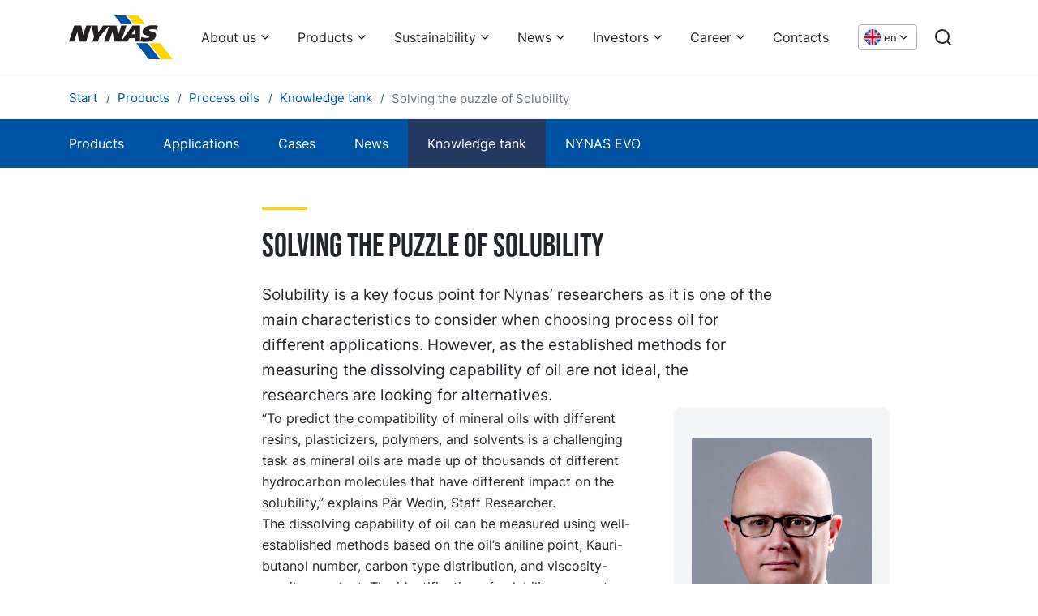

--- FILE ---
content_type: text/html; charset=utf-8
request_url: https://www.nynas.com/en/products/process-oils/knowledge-tank/solving-the-puzzle-of-solubility/
body_size: 69454
content:


<!DOCTYPE html>
<html lang="en" class="no-js">
<!--suppress HtmlRequiredTitleElement -->
<head>

    
<meta charset="utf-8" />
<meta name="viewport" content="width=device-width, initial-scale=1.0">
<meta http-equiv="X-UA-Compatible" content="IE=edge" />
<title>Solving the puzzle of Solubility</title>
<meta name="description" content="" />
<link href="https://www.nynas.com/en/products/process-oils/knowledge-tank/solving-the-puzzle-of-solubility/" rel="canonical" />
<meta name="robots" content="index" />
<meta property="og:title" content="Solving the puzzle of Solubility" />
<meta property="og:site_name" content="Nynas" />
<meta property="og:type" content="website" />
<meta property="og:url" content="https://www.nynas.com/en/products/process-oils/knowledge-tank/solving-the-puzzle-of-solubility/" />
<meta property="og:image" content="" />
<meta property="og:description" content="" />
<meta name="twitter:card" content="summary" />
<meta name="twitter:site" content="Nynas" />
<meta name="twitter:title" content="Solving the puzzle of Solubility" />
<meta name="twitter:description" content="" />
<meta name="twitter:image" content="" />



<script>
    document.documentElement.className =
        document.documentElement.className.replace(/\bno-\b/, '')
</script>
    
    <!-- Google Consent Mode -->
    <script data-cookieconsent="ignore">
      window.dataLayer = window.dataLayer || [];
      function gtag() {
        dataLayer.push(arguments)
      }
      gtag("consent", "default", {
        ad_personalization: "denied",
        ad_storage: "denied",
        ad_user_data: "denied",
        analytics_storage: "denied",
        functionality_storage: "denied",
        personalization_storage: "denied",
        security_storage: "granted",
        wait_for_update: 500
      });
      gtag("set", "ads_data_redaction", true);
    </script>
    <!-- End Google Consent Mode-->

            <script data-cookieconsent="ignore">
        (function(w, d, s, l, i) {
            w[l] = w[l] || [];
            w[l].push({
                'gtm.start':
                    new Date().getTime(),
                event: 'gtm.js'
            });
            var f = d.getElementsByTagName(s)[0],
                j = d.createElement(s),
                dl = l != 'dataLayer' ? '&l=' + l : '';
            j.async = true;
            j.src =
                '//www.googletagmanager.com/gtm.js?id=' + i + dl;
            f.parentNode.insertBefore(j, f);
        })(window, document, 'script', 'dataLayer', 'GTM-WFQVK3');
        </script>


    <script id="Cookiebot" src="https://consent.cookiebot.com/uc.js" data-cbid="1ed63a28-567a-404b-ae0e-8c5adeae04fa" data-blockingmode="auto" data-consentmode-defaults="disabled" type="text/javascript"></script>
    
    
    <link rel="icon" type="image/x-icon" href="/favicon.ico">
    <link rel="icon" type="image/png" sizes="16x16" href="/assets/favicon-16x16.png">
    <link rel="icon" type="image/png" sizes="32x32" href="/assets/favicon-32x32.png">
    <link rel="icon" type="image/png" sizes="48x48" href="/assets/favicon-48x48.png">
    <link rel="apple-touch-icon" sizes="57x57" href="/assets/apple-touch-icon-57x57.png">
    <link rel="apple-touch-icon" sizes="60x60" href="/assets/apple-touch-icon-60x60.png">
    <link rel="apple-touch-icon" sizes="72x72" href="/assets/apple-touch-icon-72x72.png">
    <link rel="apple-touch-icon" sizes="76x76" href="/assets/apple-touch-icon-76x76.png">
    <link rel="apple-touch-icon" sizes="114x114" href="/assets/apple-touch-icon-114x114.png">
    <link rel="apple-touch-icon" sizes="120x120" href="/assets/apple-touch-icon-120x120.png">
    <link rel="apple-touch-icon" sizes="144x144" href="/assets/apple-touch-icon-144x144.png">
    <link rel="apple-touch-icon" sizes="152x152" href="/assets/apple-touch-icon-152x152.png">
    <link rel="apple-touch-icon" sizes="167x167" href="/assets/apple-touch-icon-167x167.png">
    <link rel="apple-touch-icon" sizes="180x180" href="/assets/apple-touch-icon-180x180.png">
    <link rel="apple-touch-icon" sizes="1024x1024" href="/assets/apple-touch-icon-1024x1024.png">
    <script defer src="/dist/app.js?v=tck1xHp1l_HRKTjA75whmvIQEgwWAipiv7y0fz7jnrM"></script>
    <link href="/dist/app.css?v=PifTQftNhoFG5OqiSzFYRyeTZUrM_bYOt-MH6MXEjBE" rel="stylesheet">
    <link href="/dist/fonts/BebasNeue-Regular.woff2" rel="preload" as="font" crossorigin="" />
    <link href="/dist/fonts/inter-v7-latin-600.woff2" rel="preload" as="font" crossorigin="" />
    <link href="/dist/fonts/inter-v7-latin-regular.woff2" rel="preload" as="font" crossorigin="" />

</head>

<body class="genericblockpage">
        <!-- Google Tag Manager (noscript) -->
        <noscript>
            <iframe src="//www.googletagmanager.com/ns.html?id=GTM-WFQVK3"
                    height="0" width="0" style="display: none; visibility: hidden"></iframe>
        </noscript>
        <!-- End Google Tag Manager (noscript) -->


<a href="#main" class="skip-link">Skip to content</a>




<header class="header bg-white">
    <div class="container-xl">
        <div class="header__inner row">
            <div class="col-12 d-flex align-items-center">
                <a href="/en/" class="d-flex mr-auto" aria-label="Home">
                    <svg xmlns="http://www.w3.org/2000/svg" xml:space="preserve" viewBox="0 0 862.32 360.733" class="logo logo--header" aria-hidden="true" focusable="false">
  <path d="M435.295 72.519h92.816L470.856-.005h-92.827l57.266 72.524M663.419 360.733h92.809L652.069 228.788h-92.82l104.17 131.945" fill="#0054a3" />
  <path d="M541.372 72.519h92.817L576.924-.005h-92.81l57.258 72.524M769.49 360.733h92.825L758.148 228.788H665.32l104.17 131.945" fill="#FFD500" />
  <path d="M44.047 83.576h59.028l14.427 78.123h.383l25.998-78.123h42.83l-44.038 132.025h-58.27l-14.337-80.765h-.39L42.83 215.601H0L44.047 83.576M254.121 175.121l-13.504 40.48h-45.5l13.498-40.48-21.462-91.545h52.435l4.073 55.233h.391l39.004-55.233h52.084l-81.019 91.545M728.739 118.835c-10.07-3.526-22.35-5.802-36.23-5.802-8.257 0-22.684.179-25.514 8.699-5.738 17.208 71.861.953 54.897 51.821-11.799 35.366-51.153 44.262-81.648 44.262-26.667 0-25.62-2.188-49.301-2.188l12.926-38.279c12.271 5.672 21.795 8.69 37.542 8.69 12.388 0 24.424-2.455 26.628-9.073 5.932-17.788-71.62-1.705-54.516-52.965 12.106-36.312 53.593-42.741 84.869-42.741 13.904 0 28.707 1.509 41.592 4.064l-11.245 33.512M335.223 83.576h59.036l14.418 78.123h.392l25.988-78.123h42.84l-44.046 132.025h-58.27l-14.337-80.765h-.392l-26.83 80.765h-42.838l44.039-132.025M527.812 83.584h63.123l.008 132.017H548.08v-28.566h-45.841l-17.43 28.566h-50.934zm-6.35 71.773h26.649l.034-43.401h-.401l-26.281 43.401" fill="#231f20" />
</svg>
                </a>
                    <nav aria-label="Main menu" class="d-flex align-items-center">

<ul class="menu-bar js-menu-bar flex-wrap">
            <li>
                <button class="menu-bar__link menu-bar__link--toggle js-menu-bar__link--toggle">
                    About us
                </button>
                <div class="mega-menu" data-mega-menu>
                    <ul class="mega-menu__container">
                        <li>
                            <ul>
                                <li>
                                    <a href="/en/about/"  class="d-inline-block text-xl font-bold link-arrow mb-6">
                                        About us
                                    </a>

                                    <ul class="mega-menu__columns">
                                            <li class="mega-menu__column">

                                                <a href="/en/about/business/"  class="d-block text-lg font-bold leading-snug link-blue mb-2">
                                                    Our business
                                                </a>

                                                    <ul>
                                                            <li>
                                                                <a href="/en/about/business/this-is-nynas/"  class="d-block mb-2 hover:underline">
                                                                    This is Nynas
                                                                </a>
                                                            </li>
                                                            <li>
                                                                <a href="/en/about/business/products/"  class="d-block mb-2 hover:underline">
                                                                    Our products in brief
                                                                </a>
                                                            </li>
                                                            <li>
                                                                <a href="/en/about/business/rd/"  class="d-block mb-2 hover:underline">
                                                                    Our R&amp;D
                                                                </a>
                                                            </li>
                                                            <li>
                                                                <a href="/en/about/business/our-production-and-supply-network/"  class="d-block mb-2 hover:underline">
                                                                    Our production and supply network
                                                                </a>
                                                            </li>
                                                    </ul>
                                            </li>
                                            <li class="mega-menu__column">

                                                <a href="/en/about/vision/"  class="d-block text-lg font-bold leading-snug link-blue mb-4">
                                                    Our vision
                                                </a>

                                            </li>
                                            <li class="mega-menu__column">

                                                <a href="/en/about/corporate-governance/"  class="d-block text-lg font-bold leading-snug link-blue mb-2">
                                                    Corporate governance
                                                </a>

                                                    <ul>
                                                            <li>
                                                                <a href="/en/about/corporate-governance/board-of-directors/"  class="d-block mb-2 hover:underline">
                                                                    Board of Directors
                                                                </a>
                                                            </li>
                                                            <li>
                                                                <a href="/en/about/corporate-governance/group-management/"  class="d-block mb-2 hover:underline">
                                                                    Group Management
                                                                </a>
                                                            </li>
                                                    </ul>
                                            </li>
                                            <li class="mega-menu__column">

                                                <a href="/en/about/history/"  class="d-block text-lg font-bold leading-snug link-blue mb-2">
                                                    History
                                                </a>

                                                    <ul>
                                                            <li>
                                                                <a href="/en/about/history/explore-nynas-history/"  class="d-block mb-2 hover:underline">
                                                                    Explore Nynas history!
                                                                </a>
                                                            </li>
                                                            <li>
                                                                <a href="/en/about/history/90-years/"  class="d-block mb-2 hover:underline">
                                                                    Celebrating our past
                                                                </a>
                                                            </li>
                                                    </ul>
                                            </li>
                                    </ul>

                                </li>
                            </ul>
                        </li>
                    </ul>
                </div>
            </li>
            <li>
                <button class="menu-bar__link menu-bar__link--toggle js-menu-bar__link--toggle">
                    Products
                </button>
                <div class="mega-menu" data-mega-menu>
                    <ul class="mega-menu__container">
                        <li>
                            <ul>
                                <li>
                                    <a href="/en/products/"  class="d-inline-block text-xl font-bold link-arrow mb-6">
                                        Products
                                    </a>

                                    <ul class="mega-menu__columns">
                                            <li class="mega-menu__column">

                                                <a href="/en/products/bitumen/"  class="d-block text-lg font-bold leading-snug link-blue mb-2">
                                                    Bitumen
                                                </a>

                                                    <ul>
                                                            <li>
                                                                <a href="/en/products/bitumen/our-offer/"  class="d-block mb-2 hover:underline">
                                                                    Our offer
                                                                </a>
                                                            </li>
                                                            <li>
                                                                <a href="/en/products/bitumen/news/"  class="d-block mb-2 hover:underline">
                                                                    News
                                                                </a>
                                                            </li>
                                                            <li>
                                                                <a href="/en/products/bitumen/cases/"  class="d-block mb-2 hover:underline">
                                                                    Case studies
                                                                </a>
                                                            </li>
                                                            <li>
                                                                <a href="/en/products/bitumen/Safety/"  class="d-block mb-2 hover:underline">
                                                                    Safety
                                                                </a>
                                                            </li>
                                                    </ul>
                                            </li>
                                            <li class="mega-menu__column">

                                                <a href="/en/products/base-oils/"  class="d-block text-lg font-bold leading-snug link-blue mb-2">
                                                    Base oils
                                                </a>

                                                    <ul>
                                                            <li>
                                                                <a href="/en/products/base-oils/products/"  class="d-block mb-2 hover:underline">
                                                                    Products
                                                                </a>
                                                            </li>
                                                            <li>
                                                                <a href="/en/products/base-oils/applications/"  class="d-block mb-2 hover:underline">
                                                                    Applications
                                                                </a>
                                                            </li>
                                                            <li>
                                                                <a href="/en/products/base-oils/cases/"  class="d-block mb-2 hover:underline">
                                                                    Cases
                                                                </a>
                                                            </li>
                                                            <li>
                                                                <a href="/en/products/base-oils/news/"  class="d-block mb-2 hover:underline">
                                                                    News
                                                                </a>
                                                            </li>
                                                            <li>
                                                                <a href="/en/products/base-oils/knowledge-tank/"  class="d-block mb-2 hover:underline">
                                                                    Knowledge tank
                                                                </a>
                                                            </li>
                                                            <li>
                                                                <a href="/en/products/base-oils/nynas-evo/"  class="d-block mb-2 hover:underline">
                                                                    NYNAS EVO
                                                                </a>
                                                            </li>
                                                    </ul>
                                            </li>
                                            <li class="mega-menu__column">

                                                <a href="/en/products/process-oils/"  class="d-block text-lg font-bold leading-snug link-blue mb-2">
                                                    Process oils
                                                </a>

                                                    <ul>
                                                            <li>
                                                                <a href="/en/products/process-oils/products/"  class="d-block mb-2 hover:underline">
                                                                    Products
                                                                </a>
                                                            </li>
                                                            <li>
                                                                <a href="/en/products/process-oils/applications/"  class="d-block mb-2 hover:underline">
                                                                    Applications
                                                                </a>
                                                            </li>
                                                            <li>
                                                                <a href="/en/products/process-oils/cases/"  class="d-block mb-2 hover:underline">
                                                                    Cases
                                                                </a>
                                                            </li>
                                                            <li>
                                                                <a href="/en/products/process-oils/news/"  class="d-block mb-2 hover:underline">
                                                                    News
                                                                </a>
                                                            </li>
                                                            <li>
                                                                <a href="/en/products/process-oils/knowledge-tank/"  class="d-block mb-2 hover:underline">
                                                                    Knowledge tank
                                                                </a>
                                                            </li>
                                                            <li>
                                                                <a href="/en/products/process-oils/nynas-evo/"  class="d-block mb-2 hover:underline">
                                                                    NYNAS EVO
                                                                </a>
                                                            </li>
                                                    </ul>
                                            </li>
                                            <li class="mega-menu__column">

                                                <a href="/en/products/transformer-oils/"  class="d-block text-lg font-bold leading-snug link-blue mb-2">
                                                    Transformer oils
                                                </a>

                                                    <ul>
                                                            <li>
                                                                <a href="/en/products/transformer-oils/products/"  class="d-block mb-2 hover:underline">
                                                                    Products
                                                                </a>
                                                            </li>
                                                            <li>
                                                                <a href="/en/products/transformer-oils/classifications/"  class="d-block mb-2 hover:underline">
                                                                    Classifications
                                                                </a>
                                                            </li>
                                                            <li>
                                                                <a href="/en/products/transformer-oils/cases/"  class="d-block mb-2 hover:underline">
                                                                    Cases
                                                                </a>
                                                            </li>
                                                            <li>
                                                                <a href="/en/products/transformer-oils/news/"  class="d-block mb-2 hover:underline">
                                                                    News
                                                                </a>
                                                            </li>
                                                            <li>
                                                                <a href="/en/products/transformer-oils/knowledge-tank/"  class="d-block mb-2 hover:underline">
                                                                    Knowledge tank
                                                                </a>
                                                            </li>
                                                            <li>
                                                                <a href="/en/products/transformer-oils/nynas-evo/"  class="d-block mb-2 hover:underline">
                                                                    NYNAS EVO
                                                                </a>
                                                            </li>
                                                            <li>
                                                                <a href="/en/products/transformer-oils/inhibitor-passivator-calculator/"  class="d-block mb-2 hover:underline">
                                                                    Inhibitor/passivator calculator
                                                                </a>
                                                            </li>
                                                            <li>
                                                                <a href="/en/products/transformer-oils/nytro-bio-300x-calculator/"  class="d-block mb-2 hover:underline">
                                                                    NYTRO BIO 300X calculator
                                                                </a>
                                                            </li>
                                                    </ul>
                                            </li>
                                            <li class="mega-menu__column">

                                                <a href="/en/products/tyre-rubber-oils/"  class="d-block text-lg font-bold leading-snug link-blue mb-2">
                                                    Tyre &amp; Rubber oils
                                                </a>

                                                    <ul>
                                                            <li>
                                                                <a href="/en/products/tyre-rubber-oils/products/"  class="d-block mb-2 hover:underline">
                                                                    Products
                                                                </a>
                                                            </li>
                                                            <li>
                                                                <a href="/en/products/tyre-rubber-oils/applications/"  class="d-block mb-2 hover:underline">
                                                                    Applications
                                                                </a>
                                                            </li>
                                                            <li>
                                                                <a href="/en/products/tyre-rubber-oils/cases/"  class="d-block mb-2 hover:underline">
                                                                    Cases
                                                                </a>
                                                            </li>
                                                            <li>
                                                                <a href="/en/products/tyre-rubber-oils/news/"  class="d-block mb-2 hover:underline">
                                                                    News
                                                                </a>
                                                            </li>
                                                            <li>
                                                                <a href="/en/products/tyre-rubber-oils/knowledge-tank/"  class="d-block mb-2 hover:underline">
                                                                    Knowledge tank
                                                                </a>
                                                            </li>
                                                            <li>
                                                                <a href="/en/products/tyre-rubber-oils/nynas-evo/"  class="d-block mb-2 hover:underline">
                                                                    NYNAS EVO
                                                                </a>
                                                            </li>
                                                    </ul>
                                            </li>
                                    </ul>

                                </li>
                            </ul>
                        </li>
                    </ul>
                </div>
            </li>
            <li>
                <button class="menu-bar__link menu-bar__link--toggle js-menu-bar__link--toggle">
                    Sustainability
                </button>
                <div class="mega-menu" data-mega-menu>
                    <ul class="mega-menu__container">
                        <li>
                            <ul>
                                <li>
                                    <a href="/en/sustainability/"  class="d-inline-block text-xl font-bold link-arrow mb-6">
                                        Sustainability
                                    </a>

                                    <ul class="mega-menu__columns">
                                            <li class="mega-menu__column">

                                                <a href="/en/sustainability/supporting-transition/"  class="d-block text-lg font-bold leading-snug link-blue mb-2">
                                                    Supporting transition
                                                </a>

                                                    <ul>
                                                            <li>
                                                                <a href="/en/sustainability/supporting-transition/enabling-the-electrical-industry-to-go-circular/"  class="d-block mb-2 hover:underline">
                                                                    Enabling the electrical industry to go circular
                                                                </a>
                                                            </li>
                                                            <li>
                                                                <a href="/en/sustainability/supporting-transition/reducing-co2-emissions/"  class="d-block mb-2 hover:underline">
                                                                    Reducing CO2 emissions
                                                                </a>
                                                            </li>
                                                            <li>
                                                                <a href="/en/sustainability/supporting-transition/less-traffic-disruption/"  class="d-block mb-2 hover:underline">
                                                                    Less traffic disruption
                                                                </a>
                                                            </li>
                                                    </ul>
                                            </li>
                                            <li class="mega-menu__column">

                                                <a href="/en/sustainability/guiding-principles/"  class="d-block text-lg font-bold leading-snug link-blue mb-2">
                                                    Guiding principles
                                                </a>

                                                    <ul>
                                                            <li>
                                                                <a href="/en/sustainability/guiding-principles/sustainable-development-policy/"  class="d-block mb-2 hover:underline">
                                                                    Sustainable development policy
                                                                </a>
                                                            </li>
                                                            <li>
                                                                <a href="/en/sustainability/guiding-principles/hsseq-policy/"  class="d-block mb-2 hover:underline">
                                                                    HSSE&amp;Q policy
                                                                </a>
                                                            </li>
                                                            <li>
                                                                <a href="/en/sustainability/guiding-principles/nynas-management-systems/"  class="d-block mb-2 hover:underline">
                                                                    Nynas Management Systems
                                                                </a>
                                                            </li>
                                                            <li>
                                                                <a href="/en/sustainability/guiding-principles/code-of-conduct/"  class="d-block mb-2 hover:underline">
                                                                    Code of Conduct
                                                                </a>
                                                            </li>
                                                            <li>
                                                                <a href="/en/sustainability/guiding-principles/reach/"  class="d-block mb-2 hover:underline">
                                                                    REACH
                                                                </a>
                                                            </li>
                                                            <li>
                                                                <a href="/en/sustainability/guiding-principles/responsible-care/"  class="d-block mb-2 hover:underline">
                                                                    Responsible care
                                                                </a>
                                                            </li>
                                                    </ul>
                                            </li>
                                            <li class="mega-menu__column">

                                                <a href="/en/sustainability/sustainable-products/"  class="d-block text-lg font-bold leading-snug link-blue mb-4">
                                                    Sustainable products
                                                </a>

                                            </li>
                                            <li class="mega-menu__column">

                                                <a href="/en/sustainability/health-and-safety/"  class="d-block text-lg font-bold leading-snug link-blue mb-2">
                                                    Health &amp; safety
                                                </a>

                                                    <ul>
                                                            <li>
                                                                <a href="/en/sustainability/health-and-safety/nynashamn-safety-regulations/"  class="d-block mb-2 hover:underline">
                                                                    Nyn&#xE4;shamn safety regulations
                                                                </a>
                                                            </li>
                                                    </ul>
                                            </li>
                                            <li class="mega-menu__column">

                                                <a href="/en/sustainability/environment-and-climate/"  class="d-block text-lg font-bold leading-snug link-blue mb-4">
                                                    Environment &amp; climate
                                                </a>

                                            </li>
                                            <li class="mega-menu__column">

                                                <a href="/en/sustainability/people-and-society/"  class="d-block text-lg font-bold leading-snug link-blue mb-4">
                                                    People &amp; society
                                                </a>

                                            </li>
                                            <li class="mega-menu__column">

                                                <a href="/en/sustainability/sustainability-report/"  class="d-block text-lg font-bold leading-snug link-blue mb-4">
                                                    Sustainability report
                                                </a>

                                            </li>
                                            <li class="mega-menu__column">

                                                <a href="/en/sustainability/resolution/"  class="d-block text-lg font-bold leading-snug link-blue mb-2">
                                                    Nynas ReSolution
                                                </a>

                                                    <ul>
                                                            <li>
                                                                <a href="/en/sustainability/resolution/nynas-evo/"  class="d-block mb-2 hover:underline">
                                                                    NYNAS EVO
                                                                </a>
                                                            </li>
                                                    </ul>
                                            </li>
                                    </ul>

                                </li>
                            </ul>
                        </li>
                    </ul>
                </div>
            </li>
            <li>
                <button class="menu-bar__link menu-bar__link--toggle js-menu-bar__link--toggle">
                    News
                </button>
                <div class="mega-menu" data-mega-menu>
                    <ul class="mega-menu__container">
                        <li>
                            <ul>
                                <li>
                                    <a href="/en/news/"  class="d-inline-block text-xl font-bold link-arrow mb-6">
                                        News
                                    </a>

                                    <ul class="mega-menu__columns">
                                            <li class="mega-menu__column">

                                                <a href="/en/news/newslist/"  class="d-block text-lg font-bold leading-snug link-blue mb-4">
                                                    Nynas news
                                                </a>

                                            </li>
                                            <li class="mega-menu__column">

                                                <a href="/en/news/media-images/"  class="d-block text-lg font-bold leading-snug link-blue mb-4">
                                                    Media images
                                                </a>

                                            </li>
                                    </ul>

                                </li>
                            </ul>
                        </li>
                    </ul>
                </div>
            </li>
            <li>
                <button class="menu-bar__link menu-bar__link--toggle js-menu-bar__link--toggle">
                    Investors
                </button>
                <div class="mega-menu" data-mega-menu>
                    <ul class="mega-menu__container">
                        <li>
                            <ul>
                                <li>
                                    <a href="/en/investors/"  class="d-inline-block text-xl font-bold link-arrow mb-6">
                                        Investors
                                    </a>

                                    <ul class="mega-menu__columns">
                                            <li class="mega-menu__column">

                                                <a href="/en/investors/financial-reports/"  class="d-block text-lg font-bold leading-snug link-blue mb-4">
                                                    Financial Reports
                                                </a>

                                            </li>
                                            <li class="mega-menu__column">

                                                <a href="/en/investors/key-figures/"  class="d-block text-lg font-bold leading-snug link-blue mb-4">
                                                    Key Financial Ratios
                                                </a>

                                            </li>
                                            <li class="mega-menu__column">

                                                <a href="/en/investors/ir-press-releases/"  class="d-block text-lg font-bold leading-snug link-blue mb-4">
                                                    IR Press Releases
                                                </a>

                                            </li>
                                            <li class="mega-menu__column">

                                                <a href="/en/investors/financial-reports2/"  class="d-block text-lg font-bold leading-snug link-blue mb-4">
                                                    Bond information
                                                </a>

                                            </li>
                                            <li class="mega-menu__column">

                                                <a href="/en/investors/presentations/"  class="d-block text-lg font-bold leading-snug link-blue mb-4">
                                                    Presentations
                                                </a>

                                            </li>
                                            <li class="mega-menu__column">

                                                <a href="/en/investors/tax-strategy/"  class="d-block text-lg font-bold leading-snug link-blue mb-4">
                                                    Tax strategy
                                                </a>

                                            </li>
                                            <li class="mega-menu__column">

                                                <a href="/en/investors/investor-calendar/"  class="d-block text-lg font-bold leading-snug link-blue mb-4">
                                                    Investor Calendar
                                                </a>

                                            </li>
                                    </ul>

                                </li>
                            </ul>
                        </li>
                    </ul>
                </div>
            </li>
            <li>
                <button class="menu-bar__link menu-bar__link--toggle js-menu-bar__link--toggle">
                    Career
                </button>
                <div class="mega-menu" data-mega-menu>
                    <ul class="mega-menu__container">
                        <li>
                            <ul>
                                <li>
                                    <a href="/en/career/"  class="d-inline-block text-xl font-bold link-arrow mb-6">
                                        Career
                                    </a>

                                    <ul class="mega-menu__columns">
                                            <li class="mega-menu__column">

                                                <a href="/en/career/working-at-nynas/"  class="d-block text-lg font-bold leading-snug link-blue mb-4">
                                                    Working at Nynas
                                                </a>

                                            </li>
                                            <li class="mega-menu__column">

                                                <a href="/en/career/people/"  class="d-block text-lg font-bold leading-snug link-blue mb-4">
                                                    Our people
                                                </a>

                                            </li>
                                            <li class="mega-menu__column">

                                                <a href="/en/career/students/"  class="d-block text-lg font-bold leading-snug link-blue mb-4">
                                                    Students
                                                </a>

                                            </li>
                                            <li class="mega-menu__column">

                                                <a href="https://hcvl.fa.em2.oraclecloud.com/hcmUI/CandidateExperience/en/sites/CX" target=_blank class="d-block text-lg font-bold leading-snug link-blue mb-4">
                                                    Job vacancies
                                                </a>

                                            </li>
                                    </ul>

                                </li>
                            </ul>
                        </li>
                    </ul>
                </div>
            </li>
            <li class="menu-bar__item">
                <a href="/en/contacts/" class="menu-bar__link">
                    Contacts
                </a>
            </li>
</ul>                        
                            <div class="position-relative d-flex ml-5">
                                <button data-a11y-toggle="language-dropdown" class="language-dropdown text-xs" lang="en" aria-label="Choose language">
                                    <svg xmlns="http://www.w3.org/2000/svg" viewBox="0 0 512 512" class="language-dropdown__flag" aria-hidden="true" focusable="false">
  <circle cx="256" cy="256" r="256" fill="#f0f0f0" />
  <g fill="#0052b4">
    <path d="M52.92 100.142c-20.109 26.163-35.272 56.318-44.101 89.077h133.178zM503.181 189.219c-8.829-32.758-23.993-62.913-44.101-89.076l-89.075 89.076zM8.819 322.784c8.83 32.758 23.993 62.913 44.101 89.075l89.074-89.075zM411.858 52.921c-26.163-20.109-56.317-35.272-89.076-44.102v133.177zM100.142 459.079c26.163 20.109 56.318 35.272 89.076 44.102V370.005zM189.217 8.819c-32.758 8.83-62.913 23.993-89.075 44.101l89.075 89.075zM322.783 503.181c32.758-8.83 62.913-23.993 89.075-44.101l-89.075-89.075zM370.005 322.784l89.075 89.076c20.108-26.162 35.272-56.318 44.101-89.076z" />
  </g>
  <g fill="#d80027">
    <path d="M509.833 222.609H289.392V2.167A258.556 258.556 0 0 0 256 0c-11.319 0-22.461.744-33.391 2.167v220.441H2.167A258.556 258.556 0 0 0 0 256c0 11.319.744 22.461 2.167 33.391h220.441v220.442a258.35 258.35 0 0 0 66.783 0V289.392h220.442A258.533 258.533 0 0 0 512 256c0-11.317-.744-22.461-2.167-33.391z" />
    <path d="M322.783 322.784 437.019 437.02a256.636 256.636 0 0 0 15.048-16.435l-97.802-97.802h-31.482zM189.217 322.784h-.002L74.98 437.019a256.636 256.636 0 0 0 16.435 15.048l97.802-97.804zM189.217 189.219v-.002L74.981 74.98a256.636 256.636 0 0 0-15.048 16.435l97.803 97.803h31.481zM322.783 189.219 437.02 74.981a256.328 256.328 0 0 0-16.435-15.047l-97.802 97.803z" />
  </g>
</svg>
                                    <span class="d-none d-md-block ml-1" aria-hidden="true">
                                        en
                                    </span>
                                    <svg xmlns="http://www.w3.org/2000/svg" width="24" height="24" viewBox="0 0 24 24" fill="none" stroke="currentColor" stroke-width="2" stroke-linecap="round" stroke-linejoin="round" class="w-5 h-5" aria-hidden="true" focusable="false">
  <path d="m6 9 6 6 6-6" />
</svg>
                                    
                                </button>
                                <div class="language-selector" id="language-dropdown">
                                    <ul>
                                            <li class="m-4 d-flex flex-wrap">
                                                
                                                <a href="/en/products/process-oils/knowledge-tank/solving-the-puzzle-of-solubility/" 
                                                    lang="en"
                                                    class="d-flex align-items-center text-black">
                                                    <svg xmlns="http://www.w3.org/2000/svg" viewBox="0 0 512 512" class="w-5 h-5 mr-2" aria-hidden="true" focusable="false">
  <circle cx="256" cy="256" r="256" fill="#f0f0f0" />
  <g fill="#0052b4">
    <path d="M52.92 100.142c-20.109 26.163-35.272 56.318-44.101 89.077h133.178zM503.181 189.219c-8.829-32.758-23.993-62.913-44.101-89.076l-89.075 89.076zM8.819 322.784c8.83 32.758 23.993 62.913 44.101 89.075l89.074-89.075zM411.858 52.921c-26.163-20.109-56.317-35.272-89.076-44.102v133.177zM100.142 459.079c26.163 20.109 56.318 35.272 89.076 44.102V370.005zM189.217 8.819c-32.758 8.83-62.913 23.993-89.075 44.101l89.075 89.075zM322.783 503.181c32.758-8.83 62.913-23.993 89.075-44.101l-89.075-89.075zM370.005 322.784l89.075 89.076c20.108-26.162 35.272-56.318 44.101-89.076z" />
  </g>
  <g fill="#d80027">
    <path d="M509.833 222.609H289.392V2.167A258.556 258.556 0 0 0 256 0c-11.319 0-22.461.744-33.391 2.167v220.441H2.167A258.556 258.556 0 0 0 0 256c0 11.319.744 22.461 2.167 33.391h220.441v220.442a258.35 258.35 0 0 0 66.783 0V289.392h220.442A258.533 258.533 0 0 0 512 256c0-11.317-.744-22.461-2.167-33.391z" />
    <path d="M322.783 322.784 437.019 437.02a256.636 256.636 0 0 0 15.048-16.435l-97.802-97.802h-31.482zM189.217 322.784h-.002L74.98 437.019a256.636 256.636 0 0 0 16.435 15.048l97.802-97.804zM189.217 189.219v-.002L74.981 74.98a256.636 256.636 0 0 0-15.048 16.435l97.803 97.803h31.481zM322.783 189.219 437.02 74.981a256.328 256.328 0 0 0-16.435-15.047l-97.802 97.803z" />
  </g>
</svg>
                                                    English
                                                </a>
                                            </li>
                                    </ul>
                                </div>
                            </div>
                        
                            <div class="ml-5">
                                <a class="d-block" href="/en/search/" aria-label="Search">
                                    <svg xmlns="http://www.w3.org/2000/svg" width="24" height="24" viewBox="0 0 24 24" fill="none" stroke="currentColor" stroke-width="2" stroke-linecap="round" stroke-linejoin="round" class="w-6 h-6" aria-hidden="true" focusable="false">
  <circle cx="11" cy="11" r="8"></circle>
  <line x1="21" y1="21" x2="16.65" y2="16.65"></line>
</svg>
                                </a>
                            </div>


                        <div class="ml-5 js-m-menu">
                            <button data-toggle="js-toggle-target-m-menu" class="js-toggle c-hamburger c-hamburger--spin" aria-label="Main menu">
                                <span class="c-hamburger-box" aria-hidden="true">
                                    <span class="c-hamburger-inner"></span>
                                </span>
                            </button>


    
<ul id="js-toggle-target-m-menu" class="m-menu" aria-label="">
        <li class="m-menu__item m-menu__item--has-children ">
                <a href="/en/about/" class="m-menu__link m-menu__link--heading ">About us</a>
                <button class="m-menu__toggle " aria-label="About us"></button>
                <ul class="m-menu__list">
                            <li class="m-menu__item m-menu__item--has-children ">
                                <a href="/en/about/business/" class="m-menu__link  m-menu__link--heading ">Our business</a>
                                <button class="m-menu__toggle " aria-label="Our business"></button>
                                <ul class="m-menu__list">
                                        <li>
                                            <a href="/en/about/business/this-is-nynas/" class="m-menu__link ">This is Nynas</a>
                                        </li>
                                        <li>
                                            <a href="/en/about/business/products/" class="m-menu__link ">Our products in brief</a>
                                        </li>
                                        <li>
                                            <a href="/en/about/business/rd/" class="m-menu__link ">Our R&amp;D</a>
                                        </li>
                                        <li>
                                            <a href="/en/about/business/our-production-and-supply-network/" class="m-menu__link ">Our production and supply network</a>
                                        </li>
                                </ul>
                            </li>
                            <li class="mega-menu__item">
                                <a href="/en/about/vision/" class="m-menu__link ">Our vision</a>
                            </li>
                            <li class="m-menu__item m-menu__item--has-children ">
                                <a href="/en/about/corporate-governance/" class="m-menu__link  m-menu__link--heading ">Corporate governance</a>
                                <button class="m-menu__toggle " aria-label="Corporate governance"></button>
                                <ul class="m-menu__list">
                                        <li>
                                            <a href="/en/about/corporate-governance/board-of-directors/" class="m-menu__link ">Board of Directors</a>
                                        </li>
                                        <li>
                                            <a href="/en/about/corporate-governance/group-management/" class="m-menu__link ">Group Management</a>
                                        </li>
                                </ul>
                            </li>
                            <li class="m-menu__item m-menu__item--has-children ">
                                <a href="/en/about/history/" class="m-menu__link  m-menu__link--heading ">History</a>
                                <button class="m-menu__toggle " aria-label="History"></button>
                                <ul class="m-menu__list">
                                        <li>
                                            <a href="/en/about/history/explore-nynas-history/" class="m-menu__link ">Explore Nynas history!</a>
                                        </li>
                                        <li>
                                            <a href="/en/about/history/90-years/" class="m-menu__link ">Celebrating our past</a>
                                        </li>
                                </ul>
                            </li>
                </ul>
        </li>
        <li class="m-menu__item m-menu__item--has-children ">
                <a href="/en/products/" class="m-menu__link m-menu__link--heading ">Products</a>
                <button class="m-menu__toggle " aria-label="Products"></button>
                <ul class="m-menu__list">
                            <li class="m-menu__item m-menu__item--has-children ">
                                <a href="/en/products/bitumen/" class="m-menu__link  m-menu__link--heading ">Bitumen</a>
                                <button class="m-menu__toggle " aria-label="Bitumen"></button>
                                <ul class="m-menu__list">
                                        <li>
                                            <a href="/en/products/bitumen/our-offer/" class="m-menu__link ">Our offer</a>
                                        </li>
                                        <li>
                                            <a href="/en/products/bitumen/news/" class="m-menu__link ">News</a>
                                        </li>
                                        <li>
                                            <a href="/en/products/bitumen/cases/" class="m-menu__link ">Case studies</a>
                                        </li>
                                        <li>
                                            <a href="/en/products/bitumen/Safety/" class="m-menu__link ">Safety</a>
                                        </li>
                                </ul>
                            </li>
                            <li class="m-menu__item m-menu__item--has-children ">
                                <a href="/en/products/base-oils/" class="m-menu__link  m-menu__link--heading ">Base oils</a>
                                <button class="m-menu__toggle " aria-label="Base oils"></button>
                                <ul class="m-menu__list">
                                        <li>
                                            <a href="/en/products/base-oils/products/" class="m-menu__link ">Products</a>
                                        </li>
                                        <li>
                                            <a href="/en/products/base-oils/applications/" class="m-menu__link ">Applications</a>
                                        </li>
                                        <li>
                                            <a href="/en/products/base-oils/cases/" class="m-menu__link ">Cases</a>
                                        </li>
                                        <li>
                                            <a href="/en/products/base-oils/news/" class="m-menu__link ">News</a>
                                        </li>
                                        <li>
                                            <a href="/en/products/base-oils/knowledge-tank/" class="m-menu__link ">Knowledge tank</a>
                                        </li>
                                        <li>
                                            <a href="/en/products/base-oils/nynas-evo/" class="m-menu__link ">NYNAS EVO</a>
                                        </li>
                                </ul>
                            </li>
                            <li class="m-menu__item m-menu__item--has-children ">
                                <a href="/en/products/process-oils/" class="m-menu__link  m-menu__link--heading ">Process oils</a>
                                <button class="m-menu__toggle " aria-label="Process oils"></button>
                                <ul class="m-menu__list">
                                        <li>
                                            <a href="/en/products/process-oils/products/" class="m-menu__link ">Products</a>
                                        </li>
                                        <li>
                                            <a href="/en/products/process-oils/applications/" class="m-menu__link ">Applications</a>
                                        </li>
                                        <li>
                                            <a href="/en/products/process-oils/cases/" class="m-menu__link ">Cases</a>
                                        </li>
                                        <li>
                                            <a href="/en/products/process-oils/news/" class="m-menu__link ">News</a>
                                        </li>
                                        <li>
                                            <a href="/en/products/process-oils/knowledge-tank/" class="m-menu__link ">Knowledge tank</a>
                                        </li>
                                        <li>
                                            <a href="/en/products/process-oils/nynas-evo/" class="m-menu__link ">NYNAS EVO</a>
                                        </li>
                                </ul>
                            </li>
                            <li class="m-menu__item m-menu__item--has-children ">
                                <a href="/en/products/transformer-oils/" class="m-menu__link  m-menu__link--heading ">Transformer oils</a>
                                <button class="m-menu__toggle " aria-label="Transformer oils"></button>
                                <ul class="m-menu__list">
                                        <li>
                                            <a href="/en/products/transformer-oils/products/" class="m-menu__link ">Products</a>
                                        </li>
                                        <li>
                                            <a href="/en/products/transformer-oils/classifications/" class="m-menu__link ">Classifications</a>
                                        </li>
                                        <li>
                                            <a href="/en/products/transformer-oils/cases/" class="m-menu__link ">Cases</a>
                                        </li>
                                        <li>
                                            <a href="/en/products/transformer-oils/news/" class="m-menu__link ">News</a>
                                        </li>
                                        <li>
                                            <a href="/en/products/transformer-oils/knowledge-tank/" class="m-menu__link ">Knowledge tank</a>
                                        </li>
                                        <li>
                                            <a href="/en/products/transformer-oils/nynas-evo/" class="m-menu__link ">NYNAS EVO</a>
                                        </li>
                                        <li>
                                            <a href="/en/products/transformer-oils/inhibitor-passivator-calculator/" class="m-menu__link ">Inhibitor/passivator calculator</a>
                                        </li>
                                        <li>
                                            <a href="/en/products/transformer-oils/nytro-bio-300x-calculator/" class="m-menu__link ">NYTRO BIO 300X calculator</a>
                                        </li>
                                </ul>
                            </li>
                            <li class="m-menu__item m-menu__item--has-children ">
                                <a href="/en/products/tyre-rubber-oils/" class="m-menu__link  m-menu__link--heading ">Tyre &amp; Rubber oils</a>
                                <button class="m-menu__toggle " aria-label="Tyre &amp; Rubber oils"></button>
                                <ul class="m-menu__list">
                                        <li>
                                            <a href="/en/products/tyre-rubber-oils/products/" class="m-menu__link ">Products</a>
                                        </li>
                                        <li>
                                            <a href="/en/products/tyre-rubber-oils/applications/" class="m-menu__link ">Applications</a>
                                        </li>
                                        <li>
                                            <a href="/en/products/tyre-rubber-oils/cases/" class="m-menu__link ">Cases</a>
                                        </li>
                                        <li>
                                            <a href="/en/products/tyre-rubber-oils/news/" class="m-menu__link ">News</a>
                                        </li>
                                        <li>
                                            <a href="/en/products/tyre-rubber-oils/knowledge-tank/" class="m-menu__link ">Knowledge tank</a>
                                        </li>
                                        <li>
                                            <a href="/en/products/tyre-rubber-oils/nynas-evo/" class="m-menu__link ">NYNAS EVO</a>
                                        </li>
                                </ul>
                            </li>
                </ul>
        </li>
        <li class="m-menu__item m-menu__item--has-children ">
                <a href="/en/sustainability/" class="m-menu__link m-menu__link--heading ">Sustainability</a>
                <button class="m-menu__toggle " aria-label="Sustainability"></button>
                <ul class="m-menu__list">
                            <li class="m-menu__item m-menu__item--has-children ">
                                <a href="/en/sustainability/supporting-transition/" class="m-menu__link  m-menu__link--heading ">Supporting transition</a>
                                <button class="m-menu__toggle " aria-label="Supporting transition"></button>
                                <ul class="m-menu__list">
                                        <li>
                                            <a href="/en/sustainability/supporting-transition/enabling-the-electrical-industry-to-go-circular/" class="m-menu__link ">Enabling the electrical industry to go circular</a>
                                        </li>
                                        <li>
                                            <a href="/en/sustainability/supporting-transition/reducing-co2-emissions/" class="m-menu__link ">Reducing CO2 emissions</a>
                                        </li>
                                        <li>
                                            <a href="/en/sustainability/supporting-transition/less-traffic-disruption/" class="m-menu__link ">Less traffic disruption</a>
                                        </li>
                                </ul>
                            </li>
                            <li class="m-menu__item m-menu__item--has-children ">
                                <a href="/en/sustainability/guiding-principles/" class="m-menu__link  m-menu__link--heading ">Guiding principles</a>
                                <button class="m-menu__toggle " aria-label="Guiding principles"></button>
                                <ul class="m-menu__list">
                                        <li>
                                            <a href="/en/sustainability/guiding-principles/sustainable-development-policy/" class="m-menu__link ">Sustainable development policy</a>
                                        </li>
                                        <li>
                                            <a href="/en/sustainability/guiding-principles/hsseq-policy/" class="m-menu__link ">HSSE&amp;Q policy</a>
                                        </li>
                                        <li>
                                            <a href="/en/sustainability/guiding-principles/nynas-management-systems/" class="m-menu__link ">Nynas Management Systems</a>
                                        </li>
                                        <li>
                                            <a href="/en/sustainability/guiding-principles/code-of-conduct/" class="m-menu__link ">Code of Conduct</a>
                                        </li>
                                        <li>
                                            <a href="/en/sustainability/guiding-principles/reach/" class="m-menu__link ">REACH</a>
                                        </li>
                                        <li>
                                            <a href="/en/sustainability/guiding-principles/responsible-care/" class="m-menu__link ">Responsible care</a>
                                        </li>
                                </ul>
                            </li>
                            <li class="mega-menu__item">
                                <a href="/en/sustainability/sustainable-products/" class="m-menu__link ">Sustainable products</a>
                            </li>
                            <li class="m-menu__item m-menu__item--has-children ">
                                <a href="/en/sustainability/health-and-safety/" class="m-menu__link  m-menu__link--heading ">Health &amp; safety</a>
                                <button class="m-menu__toggle " aria-label="Health &amp; safety"></button>
                                <ul class="m-menu__list">
                                        <li>
                                            <a href="/en/sustainability/health-and-safety/nynashamn-safety-regulations/" class="m-menu__link ">Nyn&#xE4;shamn safety regulations</a>
                                        </li>
                                </ul>
                            </li>
                            <li class="mega-menu__item">
                                <a href="/en/sustainability/environment-and-climate/" class="m-menu__link ">Environment &amp; climate</a>
                            </li>
                            <li class="mega-menu__item">
                                <a href="/en/sustainability/people-and-society/" class="m-menu__link ">People &amp; society</a>
                            </li>
                            <li class="mega-menu__item">
                                <a href="/en/sustainability/sustainability-report/" class="m-menu__link ">Sustainability report</a>
                            </li>
                            <li class="m-menu__item m-menu__item--has-children ">
                                <a href="/en/sustainability/resolution/" class="m-menu__link  m-menu__link--heading ">Nynas ReSolution</a>
                                <button class="m-menu__toggle " aria-label="Nynas ReSolution"></button>
                                <ul class="m-menu__list">
                                        <li>
                                            <a href="/en/sustainability/resolution/nynas-evo/" class="m-menu__link ">NYNAS EVO</a>
                                        </li>
                                </ul>
                            </li>
                </ul>
        </li>
        <li class="m-menu__item m-menu__item--has-children ">
                <a href="/en/news/" class="m-menu__link m-menu__link--heading ">News</a>
                <button class="m-menu__toggle " aria-label="News"></button>
                <ul class="m-menu__list">
                            <li class="mega-menu__item">
                                <a href="/en/news/newslist/" class="m-menu__link ">Nynas news</a>
                            </li>
                            <li class="mega-menu__item">
                                <a href="/en/news/media-images/" class="m-menu__link ">Media images</a>
                            </li>
                </ul>
        </li>
        <li class="m-menu__item m-menu__item--has-children ">
                <a href="/en/investors/" class="m-menu__link m-menu__link--heading ">Investors</a>
                <button class="m-menu__toggle " aria-label="Investors"></button>
                <ul class="m-menu__list">
                            <li class="mega-menu__item">
                                <a href="/en/investors/financial-reports/" class="m-menu__link ">Financial Reports</a>
                            </li>
                            <li class="mega-menu__item">
                                <a href="/en/investors/key-figures/" class="m-menu__link ">Key Financial Ratios</a>
                            </li>
                            <li class="mega-menu__item">
                                <a href="/en/investors/ir-press-releases/" class="m-menu__link ">IR Press Releases</a>
                            </li>
                            <li class="mega-menu__item">
                                <a href="/en/investors/financial-reports2/" class="m-menu__link ">Bond information</a>
                            </li>
                            <li class="mega-menu__item">
                                <a href="/en/investors/presentations/" class="m-menu__link ">Presentations</a>
                            </li>
                            <li class="mega-menu__item">
                                <a href="/en/investors/tax-strategy/" class="m-menu__link ">Tax strategy</a>
                            </li>
                            <li class="mega-menu__item">
                                <a href="/en/investors/investor-calendar/" class="m-menu__link ">Investor Calendar</a>
                            </li>
                </ul>
        </li>
        <li class="m-menu__item m-menu__item--has-children ">
                <a href="/en/career/" class="m-menu__link m-menu__link--heading ">Career</a>
                <button class="m-menu__toggle " aria-label="Career"></button>
                <ul class="m-menu__list">
                            <li class="mega-menu__item">
                                <a href="/en/career/working-at-nynas/" class="m-menu__link ">Working at Nynas</a>
                            </li>
                            <li class="mega-menu__item">
                                <a href="/en/career/people/" class="m-menu__link ">Our people</a>
                            </li>
                            <li class="mega-menu__item">
                                <a href="/en/career/students/" class="m-menu__link ">Students</a>
                            </li>
                            <li class="mega-menu__item">
                                <a href="https://hcvl.fa.em2.oraclecloud.com/hcmUI/CandidateExperience/en/sites/CX" class="m-menu__link ">Job vacancies</a>
                            </li>
                </ul>
        </li>
        <li class="m-menu__item  ">
                <a href="/en/contacts/" class="menu-bar__link">Contacts</a>
        </li>
</ul>
                        </div>
                    </nav>
            </div>
        </div>
    </div>
</header>
    <div class="border-bottom">
        <div class="container-xl mt-4">
    
<nav aria-label="Breadcrumbs" class="row">
    <ol class="breadcrumbs col-12 d-flex flex-wrap flex-row" itemscope itemtype="https://schema.org/BreadcrumbList">

            <li class="breadcrumbs__item"
                itemprop="itemListElement"
                itemscope
                itemtype="https://schema.org/ListItem">
                <a class="breadcrumbs__link" itemprop="item" href="/en/">
                    <span itemprop="name">Start</span>
                </a>
                <meta itemprop="position" content="1" />
            </li>
            <li class="breadcrumbs__item"
                itemprop="itemListElement"
                itemscope
                itemtype="https://schema.org/ListItem">
                <a class="breadcrumbs__link" itemprop="item" href="/en/products/">
                    <span itemprop="name">Products</span>
                </a>
                <meta itemprop="position" content="2" />
            </li>
            <li class="breadcrumbs__item"
                itemprop="itemListElement"
                itemscope
                itemtype="https://schema.org/ListItem">
                <a class="breadcrumbs__link" itemprop="item" href="/en/products/process-oils/">
                    <span itemprop="name">Process oils</span>
                </a>
                <meta itemprop="position" content="3" />
            </li>
            <li class="breadcrumbs__item"
                itemprop="itemListElement"
                itemscope
                itemtype="https://schema.org/ListItem">
                <a class="breadcrumbs__link" itemprop="item" href="/en/products/process-oils/knowledge-tank/">
                    <span itemprop="name">Knowledge tank</span>
                </a>
                <meta itemprop="position" content="4" />
            </li>

        <li class="breadcrumbs__item"
            itemprop="itemListElement"
            itemscope
            itemtype="https://schema.org/ListItem">
            <span class="breadcrumbs__currentpage" itemprop="name" aria-current="page">
                Solving the puzzle of Solubility
            </span>
            <meta itemprop="position" content="5" />
        </li>
    </ol>
</nav>
        </div>
    </div>

<main id="main" tabindex="-1">


<div class="bg-blue">
    <div class="container-xl">
        <div class="row">
            <nav class="col-12" aria-label="Entry links">
                <ul class="sub-nav">
                        <li class="sub-nav__item">
                            <a href="/en/products/process-oils/products/"  class="sub-nav__link ">
                                Products
                            </a>
                        </li>
                        <li class="sub-nav__item">
                            <a href="/en/products/process-oils/applications/"  class="sub-nav__link ">
                                Applications
                            </a>
                        </li>
                        <li class="sub-nav__item">
                            <a href="/en/products/process-oils/cases/"  class="sub-nav__link ">
                                Cases
                            </a>
                        </li>
                        <li class="sub-nav__item">
                            <a href="/en/products/process-oils/news/"  class="sub-nav__link ">
                                News
                            </a>
                        </li>
                        <li class="sub-nav__item">
                            <a href="/en/products/process-oils/knowledge-tank/"  class="sub-nav__link sub-nav__link--active">
                                Knowledge tank
                            </a>
                        </li>
                        <li class="sub-nav__item">
                            <a href="/en/products/process-oils/nynas-evo/"  class="sub-nav__link ">
                                NYNAS EVO
                            </a>
                        </li>
                </ul>
            </nav>
        </div>
    </div>
</div>

    


    <div class="page-content">
        <div class="container ">
            <div class="page-row-gap-sm row justify-content-center">

                    <div class="col-12 col-md-10 col-xl-7">
                        
<h1 class="line-top mb-6"  >Solving the puzzle of Solubility</h1>
                        
<p class="preamble mb-0"  >Solubility is a key focus point for Nynas’ researchers as it is one of the main characteristics to consider when choosing process oil for different applications. However, as the established methods for measuring the dissolving capability of oil are not ideal, the researchers are looking for alternatives.</p>


                    </div>


                    <div class="col-12 col-md-10 col-xl-7">
                        <div class="prose">
                            
<div class="infobox infobox--gray">
<h2><img loading="lazy"src="https://nynas.0cdn.net/imagevault/publishedmedia/mfg1bs0iif202t6ya6ik/P-r_Wedin.jpg" alt="" width="2835" height="3543" data-mediaid="9746" /></h2>
<h2>P&auml;r Wedin</h2>
<p class="p2">Staff Researcher, Nynas Research Team</p>
</div>
<p>&ldquo;To predict the compatibility of mineral oils with different resins, plasticizers, polymers, and solvents is a challenging task as mineral oils are made up of thousands of different hydrocarbon molecules that have different impact on the solubility,&rdquo; explains P&auml;r Wedin, Staff Researcher.</p>
<p>The dissolving capability of oil can be measured using well-established methods based on the oil&rsquo;s aniline point, Kauri-butanol number, carbon type distribution, and viscosity-gravity constant. The identification of solubility parameters has been developed based on the understanding of intermolecular interactions. The two most widely used methods are called Hansen and Hildebrand, respectively.</p>
<p>Hansen&rsquo;s solubility parameters are determined experimentally by mixing a substance with different solvents of known solubility. By analysing which solvents are compatible with the substance, and which are not, the solubility parameters for the substance can be determined. For substances such as resins and polymers, this method is straightforward. Typically, between 35 and 50 carefully selected solvents would be enough.</p>
<p>&ldquo;However, work at Nynas has shown that over a hundred solvents are required to determine the Hansen solubility parameters for mineral oils. Despite the number of solvents used, some data are still missing, preventing complete accuracy,&rdquo; says P&auml;r Wedin.</p>
<p>The Hildebrand method derives its parameters from the cohesive energy density of the substance. This works well for non-polar substances, but not so well for predicting the compatibility of polar substances.</p>
<p>&ldquo;Hildebrand&rsquo;s parameters are practical in the sense that they can be determined from the heat vaporisation. On the other hand, Hansen&rsquo;s method provides more useful information about the different types of intermolecular interaction the substance has. But it is labour-intensive, and many of the solvents used are problematic from a health and safety perspective,&rdquo; he says.&nbsp;</p>
<p>Hence, safer and faster methods for determining solubility parameters are being sought after, and the area is the subject of plenty of international research efforts.</p>
<p>&ldquo;Binary solvents have been successfully used for certain polymers. Chromatography has been investigated as a potentially faster method. The use of density functional theory together with the conductor-like screening model for real solutions (COSMO-RS) for molecular modelling and structural optimisation could potentially be a useful future tool for predicting material compatibility,&rdquo; he says.</p>
<p>Elena Minchak, Research Manager, adds: &ldquo;At Nynas Research Department, we are continuously developing our knowledge of the relationship between the solubility of oils and the degree of interaction between materials, as it is key to the development of new, sustainable base oils.&rdquo;</p>
<h2>Calculating solubility using calorimetry</h2>
<p>Hildebrand&rsquo;s solubility parameters can be calculated using calorimetric methods that measure the heat of vaporisation of the substance. The Figure shows the results of a simultaneous thermal analysis for determining the solubility parameter of a base oil.</p>
<p>The Table shows the Hildebrand solubility for three base oils. The biogenic base oil and the GTL (gas to liquid) base oils have similar chemical composition and contain only iso-paraffins. The naphthenic base oils have stronger intermolecular interactions, resulting in higher solubility parameters than the iso-paraffins, and consequently greater solubility power.</p>
<p><img loading="lazy"src="https://nynas.0cdn.net/imagevault/publishedmedia/u8729gnret1yyfepfh7o/solubilitypuzzlegraphtable.jpg" alt="" width="1228" height="1094" data-mediaid="10782" /></p>
                        </div>
                    </div>


            </div>
        </div>
    </div>

    <div class="theme theme--secondary-100 theme-stack">

    <div class="container">
        <div class="row">
            <div class="col-12 d-flex align-items-center justify-content-between">
                <h2 class="mb-6">Further reading</h2>
            </div>
        </div>
        <div class="row row-gap">

                <div class="col-12 col-lg-4">
                    <div class="embed-responsive embed-responsive-5by3 embed-responsive-bg">
<noscript><img alt="" class="embed-responsive-item object-cover" loading="lazy" sizes="(min-width: 990px) 940px, (min-width: 770px) 730px, 80vw, (min-width: 576px) 100vw" src="https://nynas.0cdn.net/imagevault/publishedmedia/wzgkda6b2tr1zatqvy18/shutterstock_1182448867.jpg" srcset="https://nynas.0cdn.net/imagevault/publishedmedia/zi91uuh0azc6p42qdz15/shutterstock_1182448867.jpg 375w,https://nynas.0cdn.net/imagevault/publishedmedia/l5gi1kvuqz6cdbxsh29a/shutterstock_1182448867.jpg 768w" /></noscript><img alt="" class="embed-responsive-item object-cover" loading="lazy" sizes="(min-width: 990px) 940px, (min-width: 770px) 730px, 80vw, (min-width: 576px) 100vw" src="https://nynas.0cdn.net/imagevault/publishedmedia/wzgkda6b2tr1zatqvy18/shutterstock_1182448867.jpg" srcset="https://nynas.0cdn.net/imagevault/publishedmedia/zi91uuh0azc6p42qdz15/shutterstock_1182448867.jpg 375w,https://nynas.0cdn.net/imagevault/publishedmedia/l5gi1kvuqz6cdbxsh29a/shutterstock_1182448867.jpg 768w"></img>                    </div>

                        <h3 class="text-2xl leading-minimal mt-6">
                            <a href="/en/products/process-oils/knowledge-tank/naphthenic-oil-improves-artificial-fertilisers/" class="stretched-link link-blue">Naphthenic oil improves artificial fertilisers</a>
                        </h3>
                        <p class="mt-2">The use of fertilisers around the world to boost agricultural production is both vital and constantly under critical scrutiny. Developing products that provide optimum benefits both economically and from an ecological viewpoint is an important challenge for the artificial fertiliser producer. Very small quantities of oil are employed in the production of fertilisers. The market demands optimal products and every link of the chain must be taken into consideration, including the properties of the oil being used.</p>
                </div>
                <div class="col-12 col-lg-4">
                    <div class="embed-responsive embed-responsive-5by3 embed-responsive-bg">
<noscript><img alt="" class="embed-responsive-item object-cover" loading="lazy" sizes="(min-width: 990px) 940px, (min-width: 770px) 730px, 80vw, (min-width: 576px) 100vw" src="https://nynas.0cdn.net/imagevault/publishedmedia/f1b6ufeskk0i3n9hz0fq/graphdust.png" srcset="https://nynas.0cdn.net/imagevault/publishedmedia/7rvy8gt5pqck313z4fcd/graphdust.png 375w,https://nynas.0cdn.net/imagevault/publishedmedia/zqfz2buxkww1zgudnd2k/graphdust.png 768w" /></noscript><img alt="" class="embed-responsive-item object-cover" loading="lazy" sizes="(min-width: 990px) 940px, (min-width: 770px) 730px, 80vw, (min-width: 576px) 100vw" src="https://nynas.0cdn.net/imagevault/publishedmedia/f1b6ufeskk0i3n9hz0fq/graphdust.png" srcset="https://nynas.0cdn.net/imagevault/publishedmedia/7rvy8gt5pqck313z4fcd/graphdust.png 375w,https://nynas.0cdn.net/imagevault/publishedmedia/zqfz2buxkww1zgudnd2k/graphdust.png 768w"></img>                    </div>

                        <h3 class="text-2xl leading-minimal mt-6">
                            <a href="/en/products/process-oils/knowledge-tank/fertile-formulations/" class="stretched-link link-blue">Fertile formulations</a>
                        </h3>
                        <p class="mt-2">Having established in-house coating and testing of solid fertiliser, a Nynas researcher finds that naphthenic process oils offer coating formulations capable of reducing both dust and caking issues.</p>
                </div>
                <div class="col-12 col-lg-4">
                    <div class="embed-responsive embed-responsive-5by3 embed-responsive-bg">
<noscript><img alt="" class="embed-responsive-item object-cover" loading="lazy" sizes="(min-width: 990px) 940px, (min-width: 770px) 730px, 80vw, (min-width: 576px) 100vw" src="https://nynas.0cdn.net/imagevault/publishedmedia/ca01pdko0ivkd02zus2c/shutterstock_1428162584.jpg" srcset="https://nynas.0cdn.net/imagevault/publishedmedia/6g1usw67ketak8r0z6sb/shutterstock_1428162584.jpg 375w,https://nynas.0cdn.net/imagevault/publishedmedia/s83lm21mz9zvs27ifxyb/shutterstock_1428162584.jpg 768w" /></noscript><img alt="" class="embed-responsive-item object-cover" loading="lazy" sizes="(min-width: 990px) 940px, (min-width: 770px) 730px, 80vw, (min-width: 576px) 100vw" src="https://nynas.0cdn.net/imagevault/publishedmedia/ca01pdko0ivkd02zus2c/shutterstock_1428162584.jpg" srcset="https://nynas.0cdn.net/imagevault/publishedmedia/6g1usw67ketak8r0z6sb/shutterstock_1428162584.jpg 375w,https://nynas.0cdn.net/imagevault/publishedmedia/s83lm21mz9zvs27ifxyb/shutterstock_1428162584.jpg 768w"></img>                    </div>

                        <h3 class="text-2xl leading-minimal mt-6">
                            <a href="/en/products/process-oils/knowledge-tank/perfecting-purification/" class="stretched-link link-blue">Perfecting purification</a>
                        </h3>
                        <p class="mt-2">In a study aimed at finding the most effective purifying oil for crude titanium tetrachloride, Nynas&#x2019; researchers obtained near perfection from one mineral oil and promising results from a hybrid biogenic oil.</p>
                </div>
        </div>
    </div>
    </div>


<div class="theme theme--secondary-200  theme-stack"><div class="container"><div class="row "><div class="block contactusblock col-12 ">
    <div class="row justify-content-center" id="salesandsupport">
        <div class="col-12 col-md-10 col-xl-7 mb-8">
            <div class="prose">
                
<h2 class="section-heading center" style="text-align: left;">How can we help you? Get in touch!</h2>
<p class="center dark-gray" style="text-align: left;">We are delighted you are interested in our products. If you have any questions about our products and services, get in touch with your local Nynas contact. Besides top quality oils, we offer a wide range of services, including rapid delivery worldwide, training, seminars and much more. All you have to do is ask.</p>
            </div>
        </div>
    </div>





    <div class="row justify-content-center">
        <div class="col-12 col-md-10 col-xl-7">
            <button class="button button--small button--toggle"
                    data-a11y-toggle="toggle-support-form-2267781">
                Ask a technical question
                <svg xmlns="http://www.w3.org/2000/svg" width="24" height="24" viewBox="0 0 24 24" fill="none" stroke="currentColor" stroke-width="2" stroke-linecap="round" stroke-linejoin="round" class="icon-chevron-down w-6 h-6" aria-hidden="true" focusable="false">
  <path d="m6 9 6 6 6-6" />
</svg>
            </button>
        </div>
    </div>

<div id="toggle-support-form-2267781"
     class="mt-8 row justify-content-center"
     data-a11y-content
     aria-hidden="true">
    <div class="col-12 col-md-10 col-xl-7">

        <script>
            function timestamp() {
                var response = document.getElementById("g-recaptcha-response");

                if (response == null || response.value.trim() == "") {
                    var elems = JSON.parse(document.getElementsByName("captcha_settings")[0].value);
                    elems["ts"] = JSON.stringify(new Date().getTime());
                    document.getElementsByName("captcha_settings")[0].value = JSON.stringify(elems);
                }
            }
            setInterval(timestamp, 500);
        </script>

        <h2 class="mb-4"> Technical support</h2>

        <form action="https://webto.salesforce.com/servlet/servlet.WebToCase?encoding=UTF-8" method="POST" _lpchecked="1">
            <input type=hidden name='captcha_settings' value='{"keyname":"Web2CaseNewKeyPair","fallback":"true","orgId":"00D24000000IF3R","ts":""}'>
            <input type="hidden" name="orgid" value="00D24000000IF3R">
            <input type="hidden" id="external" name="external" value="1" />
            <input type="hidden" name="retURL" value="https://www.nynas.com/en/products/process-oils/knowledge-tank/solving-the-puzzle-of-solubility/" />

            <div class="form-group">
                <label for="contact-us-subject">How can we help you?</label>
                <input id="contact-us-subject" class="form-control" maxlength="80" name="subject" size="20" type="text" placeholder="Subject" required />
            </div>

            <div class="form-group mb-7">
                <label for="contact-us-description">How can we help you?</label>
                <textarea id="contact-us-description" class="form-control" name="description" placeholder="Description" required></textarea>
            </div>

            <div class="form-group">
                <label for="contact-us-00N2400000J3NIb">First name</label>
                <input id="contact-us-00N2400000J3NIb" class="form-control" maxlength="255" name="00N2400000J3NIb" type="text" placeholder="First name" required>
            </div>

            <div class="form-group">
                <label for="contact-us-00N2400000J3NIc">Last name</label>
                <input id="contact-us-00N2400000J3NIc" class="form-control" maxlength="255" name="00N2400000J3NIc" type="text" placeholder="Last name" required>
            </div>

            <div class="form-group">
                <label for="contact-us-company">Company</label>
                <input id="contact-us-company" class="form-control" maxlength="80" name="company" size="20" type="text" placeholder="Company" required>
            </div>

            <div class="form-group">
                <label for="contact-us-email">E-mail</label>
                <input id="contact-us-email" class="form-control" maxlength="80" name="email" size="20" type="email" placeholder="E-mail" required>
            </div>

            <div class="form-group">
                <label for="contact-us-phone">Phone</label>
                <input id="contact-us-phone" class="form-control" maxlength="40" name="phone" size="20" type="text" placeholder="Phone" required>
            </div>

            <div class="form-group">
                <label for="contact-us-00N2400000J3NIZ">Country</label>
                <select id="contact-us-00N2400000J3NIZ" name="00N2400000J3NIZ" class="form-control" required>
                    <option value="">Choose country</option>
<option value="AF">Afghanistan</option>
<option value="AX">Aland Islands</option>
<option value="AL">Albania</option>
<option value="DZ">Algeria</option>
<option value="AS">American Samoa</option>
<option value="AD">Andorra</option>
<option value="AO">Angola</option>
<option value="AI">Anguilla</option>
<option value="AQ">Antarctica</option>
<option value="AG">Antigua and Barbuda</option>
<option value="AR">Argentina</option>
<option value="AM">Armenia</option>
<option value="AW">Aruba</option>
<option value="AU">Australia</option>
<option value="AT">Austria</option>
<option value="AZ">Azerbaijan</option>
<option value="BS">Bahamas</option>
<option value="BH">Bahrain</option>
<option value="BD">Bangladesh</option>
<option value="BB">Barbados</option>
<option value="BY">Belarus</option>
<option value="BE">Belgium</option>
<option value="BZ">Belize</option>
<option value="BJ">Benin</option>
<option value="BM">Bermuda</option>
<option value="BT">Bhutan</option>
<option value="BO">Bolivia</option>
<option value="BA">Bosnia and Herzegovina</option>
<option value="BW">Botswana</option>
<option value="BV">Bouvet Island</option>
<option value="BR">Brazil</option>
<option value="IO">British Indian Ocean Territory</option>
<option value="BN">Brunei Darussalam</option>
<option value="BG">Bulgaria</option>
<option value="BF">Burkina Faso</option>
<option value="BI">Burundi</option>
<option value="KH">Cambodia</option>
<option value="CM">Cameroon</option>
<option value="CA">Canada</option>
<option value="CV">Cape Verde</option>
<option value="KY">Cayman Islands</option>
<option value="CF">Central African Republic</option>
<option value="TD">Chad</option>
<option value="CL">Chile</option>
<option value="CN">China</option>
<option value="CX">Christmas Island</option>
<option value="CC">Cocos (Keeling) Islands</option>
<option value="CO">Colombia</option>
<option value="KM">Comoros</option>
<option value="CG">Congo</option>
<option value="CD">Congo, The Democratic Republic of The</option>
<option value="CK">Cook Islands</option>
<option value="CR">Costa Rica</option>
<option value="CI">Cote D'ivoire</option>
<option value="HR">Croatia</option>
<option value="CU">Cuba</option>
<option value="CY">Cyprus</option>
<option value="CZ">Czech Republic</option>
<option value="DK">Denmark</option>
<option value="DJ">Djibouti</option>
<option value="DM">Dominica</option>
<option value="DO">Dominican Republic</option>
<option value="EC">Ecuador</option>
<option value="EG">Egypt</option>
<option value="SV">El Salvador</option>
<option value="GQ">Equatorial Guinea</option>
<option value="ER">Eritrea</option>
<option value="EE">Estonia</option>
<option value="ET">Ethiopia</option>
<option value="FK">Falkland Islands (Malvinas)</option>
<option value="FO">Faroe Islands</option>
<option value="FJ">Fiji</option>
<option value="FI">Finland</option>
<option value="FR">France</option>
<option value="GF">French Guiana</option>
<option value="PF">French Polynesia</option>
<option value="TF">French Southern Territories</option>
<option value="GA">Gabon</option>
<option value="GM">Gambia</option>
<option value="GE">Georgia</option>
<option value="DE">Germany</option>
<option value="GH">Ghana</option>
<option value="GI">Gibraltar</option>
<option value="GR">Greece</option>
<option value="GL">Greenland</option>
<option value="GD">Grenada</option>
<option value="GP">Guadeloupe</option>
<option value="GU">Guam</option>
<option value="GT">Guatemala</option>
<option value="GG">Guernsey</option>
<option value="GN">Guinea</option>
<option value="GW">Guinea-bissau</option>
<option value="GY">Guyana</option>
<option value="HT">Haiti</option>
<option value="HM">Heard Island and Mcdonald Islands</option>
<option value="VA">Holy See (Vatican City State)</option>
<option value="HN">Honduras</option>
<option value="HK">Hong Kong</option>
<option value="HU">Hungary</option>
<option value="IS">Iceland</option>
<option value="IN">India</option>
<option value="ID">Indonesia</option>
<option value="IR">Iran, Islamic Republic of</option>
<option value="IQ">Iraq</option>
<option value="IE">Ireland</option>
<option value="IM">Isle of Man</option>
<option value="IL">Israel</option>
<option value="IT">Italy</option>
<option value="JM">Jamaica</option>
<option value="JP">Japan</option>
<option value="JE">Jersey</option>
<option value="JO">Jordan</option>
<option value="KZ">Kazakhstan</option>
<option value="KE">Kenya</option>
<option value="KI">Kiribati</option>
<option value="KP">Korea, Democratic People's Republic of</option>
<option value="KR">Korea, Republic of</option>
<option value="KW">Kuwait</option>
<option value="KG">Kyrgyzstan</option>
<option value="LA">Lao People's Democratic Republic</option>
<option value="LV">Latvia</option>
<option value="LB">Lebanon</option>
<option value="LS">Lesotho</option>
<option value="LR">Liberia</option>
<option value="LY">Libyan Arab Jamahiriya</option>
<option value="LI">Liechtenstein</option>
<option value="LT">Lithuania</option>
<option value="LU">Luxembourg</option>
<option value="MO">Macao</option>
<option value="MK">Macedonia, The Former Yugoslav Republic of</option>
<option value="MG">Madagascar</option>
<option value="MW">Malawi</option>
<option value="MY">Malaysia</option>
<option value="MV">Maldives</option>
<option value="ML">Mali</option>
<option value="MT">Malta</option>
<option value="MH">Marshall Islands</option>
<option value="MQ">Martinique</option>
<option value="MR">Mauritania</option>
<option value="MU">Mauritius</option>
<option value="YT">Mayotte</option>
<option value="MX">Mexico</option>
<option value="FM">Micronesia, Federated States of</option>
<option value="MD">Moldova, Republic of</option>
<option value="MC">Monaco</option>
<option value="MN">Mongolia</option>
<option value="ME">Montenegro</option>
<option value="MS">Montserrat</option>
<option value="MA">Morocco</option>
<option value="MZ">Mozambique</option>
<option value="MM">Myanmar</option>
<option value="NA">Namibia</option>
<option value="NR">Nauru</option>
<option value="NP">Nepal</option>
<option value="NL">Netherlands</option>
<option value="AN">Netherlands Antilles</option>
<option value="NC">New Caledonia</option>
<option value="NZ">New Zealand</option>
<option value="NI">Nicaragua</option>
<option value="NE">Niger</option>
<option value="NG">Nigeria</option>
<option value="NU">Niue</option>
<option value="NF">Norfolk Island</option>
<option value="MP">Northern Mariana Islands</option>
<option value="NO">Norway</option>
<option value="OM">Oman</option>
<option value="PK">Pakistan</option>
<option value="PW">Palau</option>
<option value="PS">Palestinian Territory, Occupied</option>
<option value="PA">Panama</option>
<option value="PG">Papua New Guinea</option>
<option value="PY">Paraguay</option>
<option value="PE">Peru</option>
<option value="PH">Philippines</option>
<option value="PN">Pitcairn</option>
<option value="PL">Poland</option>
<option value="PT">Portugal</option>
<option value="PR">Puerto Rico</option>
<option value="QA">Qatar</option>
<option value="RE">Reunion</option>
<option value="RO">Romania</option>
<option value="RU">Russian Federation</option>
<option value="RW">Rwanda</option>
<option value="SH">Saint Helena</option>
<option value="KN">Saint Kitts and Nevis</option>
<option value="LC">Saint Lucia</option>
<option value="PM">Saint Pierre and Miquelon</option>
<option value="VC">Saint Vincent and The Grenadines</option>
<option value="WS">Samoa</option>
<option value="SM">San Marino</option>
<option value="ST">Sao Tome and Principe</option>
<option value="SA">Saudi Arabia</option>
<option value="SN">Senegal</option>
<option value="RS">Serbia</option>
<option value="SC">Seychelles</option>
<option value="SL">Sierra Leone</option>
<option value="SG">Singapore</option>
<option value="SK">Slovakia</option>
<option value="SI">Slovenia</option>
<option value="SB">Solomon Islands</option>
<option value="SO">Somalia</option>
<option value="ZA">South Africa</option>
<option value="GS">South Georgia and The South Sandwich Islands</option>
<option value="ES">Spain</option>
<option value="LK">Sri Lanka</option>
<option value="SD">Sudan</option>
<option value="SR">Suriname</option>
<option value="SJ">Svalbard and Jan Mayen</option>
<option value="SZ">Swaziland</option>
<option value="SE">Sweden</option>
<option value="CH">Switzerland</option>
<option value="SY">Syrian Arab Republic</option>
<option value="TW">Taiwan, Province of China</option>
<option value="TJ">Tajikistan</option>
<option value="TZ">Tanzania, United Republic of</option>
<option value="TH">Thailand</option>
<option value="TL">Timor-leste</option>
<option value="TG">Togo</option>
<option value="TK">Tokelau</option>
<option value="TO">Tonga</option>
<option value="TT">Trinidad and Tobago</option>
<option value="TN">Tunisia</option>
<option value="TR">Turkey</option>
<option value="TM">Turkmenistan</option>
<option value="TC">Turks and Caicos Islands</option>
<option value="TV">Tuvalu</option>
<option value="UG">Uganda</option>
<option value="UA">Ukraine</option>
<option value="AE">United Arab Emirates</option>
<option value="GB">United Kingdom</option>
<option value="US">United States</option>
<option value="UM">United States Minor Outlying Islands</option>
<option value="UY">Uruguay</option>
<option value="UZ">Uzbekistan</option>
<option value="VU">Vanuatu</option>
<option value="VE">Venezuela</option>
<option value="VN">Viet Nam</option>
<option value="VG">Virgin Islands, British</option>
<option value="VI">Virgin Islands, U.S.</option>
<option value="WF">Wallis and Futuna</option>
<option value="EH">Western Sahara</option>
<option value="YE">Yemen</option>
<option value="ZM">Zambia</option>
<option value="ZW">Zimbabwe</option>
                </select>
            </div>
            
            <div class="form-group">
                <input type="checkbox" id="contact-us-cb" required />
                <label for="contact-us-cb">I give Nynas permission to store and process my personal data.</label>
            </div>

            <div class="g-recaptcha" data-sitekey="6LdTnSoaAAAAAB7TEfbfAlD4xTlsTZPtklzseRJe"></div>
            <input type="submit" name="submit_btn" class="mt-6 button">
        </form>
    </div>
</div>


<div class="row justify-content-center">
    <div class="col-12 col-md-10 col-xl-7">
        <div class="form-group">
                <label class="mt-7" for="dropdown-header-62853553">
                    Sales
                </label>

            <select class="form-control js-contact-country-select" id="dropdown-header-62853553" data-id="62853553">
                <option value="-1">Choose your country / region</option>

                    <option value="0" >Afghanistan</option>
                    <option value="1" >Albania</option>
                    <option value="2" >Algeria</option>
                    <option value="3" >Angola</option>
                    <option value="4" >Argentina</option>
                    <option value="5" >Armenia</option>
                    <option value="6" >Australia</option>
                    <option value="7" >Austria</option>
                    <option value="8" >Azerbaijan</option>
                    <option value="9" >Bahrain</option>
                    <option value="10" >Bangladesh</option>
                    <option value="11" >Barbados</option>
                    <option value="12" >Belgium</option>
                    <option value="13" >Belize</option>
                    <option value="14" >Benin</option>
                    <option value="15" >Bolivia</option>
                    <option value="16" >Bosnia &amp; Herzegovina</option>
                    <option value="17" >Botswana</option>
                    <option value="18" >Brazil</option>
                    <option value="19" >Bulgaria</option>
                    <option value="20" >Burundi</option>
                    <option value="21" >Burkina Faso</option>
                    <option value="22" >Cambodia</option>
                    <option value="23" >Cameroon</option>
                    <option value="24" >Canada</option>
                    <option value="25" >Cape Verde</option>
                    <option value="26" >Chad</option>
                    <option value="27" >Chile</option>
                    <option value="28" >China</option>
                    <option value="29" >Colombia</option>
                    <option value="30" >Comoros</option>
                    <option value="31" >Congo</option>
                    <option value="32" >Costa Rica</option>
                    <option value="33" >Cote d&#x2019;Ivoire</option>
                    <option value="34" >Croatia</option>
                    <option value="35" >Cuba</option>
                    <option value="36" >Cyprus</option>
                    <option value="37" >Czechia</option>
                    <option value="38" >Democratic Rep of Congo</option>
                    <option value="39" >Denmark</option>
                    <option value="40" >Djibiouti</option>
                    <option value="41" >Dominican Republic</option>
                    <option value="42" >East Timor</option>
                    <option value="43" >Ecuador</option>
                    <option value="44" >Egypt</option>
                    <option value="45" >El Salvador</option>
                    <option value="46" >England</option>
                    <option value="47" >Equatorial Guinea</option>
                    <option value="48" >Eritrea</option>
                    <option value="49" >Estonia</option>
                    <option value="50" >Ethiopia</option>
                    <option value="51" >Fiji</option>
                    <option value="52" >Finland</option>
                    <option value="53" >France</option>
                    <option value="54" >Gabon</option>
                    <option value="55" >Gambia</option>
                    <option value="56" >Georgia</option>
                    <option value="57" >Germany</option>
                    <option value="58" >Ghana</option>
                    <option value="59" >Greece</option>
                    <option value="60" >Greenland</option>
                    <option value="61" >Guatemala</option>
                    <option value="62" >Guinea</option>
                    <option value="63" >Guinea-Bissau</option>
                    <option value="64" >Guyana</option>
                    <option value="65" >Guyana FR</option>
                    <option value="66" >Haiti</option>
                    <option value="67" >Honduras</option>
                    <option value="68" >Hong Kong</option>
                    <option value="69" >Hungary</option>
                    <option value="70" >Iceland</option>
                    <option value="71" >India</option>
                    <option value="72" >Indonesia</option>
                    <option value="73" >Iran</option>
                    <option value="74" >Iraq</option>
                    <option value="75" >Ireland</option>
                    <option value="76" >Israel</option>
                    <option value="77" >Italy</option>
                    <option value="78" >Jamaica</option>
                    <option value="79" >Japan</option>
                    <option value="80" >Jordan</option>
                    <option value="81" >Kenya</option>
                    <option value="82" >Kuwait</option>
                    <option value="83" >Laos</option>
                    <option value="84" >Latvia</option>
                    <option value="85" >Lebanon</option>
                    <option value="86" >Lesotho</option>
                    <option value="87" >Liberia</option>
                    <option value="88" >Libya</option>
                    <option value="89" >Lithuania</option>
                    <option value="90" >Luxembourg</option>
                    <option value="91" >Macao</option>
                    <option value="92" >Macedonia</option>
                    <option value="93" >Madagascar</option>
                    <option value="94" >Malawi</option>
                    <option value="95" >Malaysia</option>
                    <option value="96" >Mali</option>
                    <option value="97" >Malta</option>
                    <option value="98" >Mauritius</option>
                    <option value="99" >Mexico</option>
                    <option value="100" >Moldova</option>
                    <option value="101" >Monte Negro</option>
                    <option value="102" >Morocco</option>
                    <option value="103" >Mozambique</option>
                    <option value="104" >Myanmar</option>
                    <option value="105" >Namibia</option>
                    <option value="106" >Netherlands</option>
                    <option value="107" >New Caledonia</option>
                    <option value="108" >New Zealand</option>
                    <option value="109" >Nicaragua</option>
                    <option value="110" >Niger</option>
                    <option value="111" >Nigeria</option>
                    <option value="112" >Northern Ireland</option>
                    <option value="113" >Norway</option>
                    <option value="114" >Oman</option>
                    <option value="115" >Pakistan</option>
                    <option value="116" >Panama</option>
                    <option value="117" >Papua New Guinea</option>
                    <option value="118" >Paraguay</option>
                    <option value="119" >Peru</option>
                    <option value="120" >Philippines</option>
                    <option value="121" >Poland</option>
                    <option value="122" >Portugal</option>
                    <option value="123" >Puerto Rico</option>
                    <option value="124" >Qatar</option>
                    <option value="125" >Romania</option>
                    <option value="126" >Rwanda</option>
                    <option value="127" >S&#xE3;o Tome and Principe</option>
                    <option value="128" >Saudi Arabia</option>
                    <option value="129" >Scotland</option>
                    <option value="130" >Senegal</option>
                    <option value="131" >Serbia</option>
                    <option value="132" >Seychelles</option>
                    <option value="133" >Sierra Leone</option>
                    <option value="134" >Singapore</option>
                    <option value="135" >Slovakia</option>
                    <option value="136" >Slovenia</option>
                    <option value="137" >Somalia</option>
                    <option value="138" >South Africa</option>
                    <option value="139" >South Korea</option>
                    <option value="140" >South Pacific Islands</option>
                    <option value="141" >Spain</option>
                    <option value="142" >Sri Lanka</option>
                    <option value="143" >Sudan</option>
                    <option value="144" >Suriname</option>
                    <option value="145" >Swaziland</option>
                    <option value="146" >Sweden</option>
                    <option value="147" >Switzerland</option>
                    <option value="148" >Syria</option>
                    <option value="149" >Taiwan</option>
                    <option value="150" >Tajikistan</option>
                    <option value="151" >Tanzania</option>
                    <option value="152" >Thailand</option>
                    <option value="153" >Togo</option>
                    <option value="154" >Trinidad &amp; Tobago</option>
                    <option value="155" >Tunisia</option>
                    <option value="156" >T&#xFC;rkiye</option>
                    <option value="157" >Turkmenistan</option>
                    <option value="158" >Uganda</option>
                    <option value="159" >Ukraine</option>
                    <option value="160" >United Arab Emirates</option>
                    <option value="161" >Uruguay</option>
                    <option value="162" >USA</option>
                    <option value="163" >Uzbekistan</option>
                    <option value="164" >Venezuela</option>
                    <option value="165" >Vietnam</option>
                    <option value="166" >Wales</option>
                    <option value="167" >Zambia</option>
                    <option value="168" >Zimbabwe</option>

            </select>
        </div>
    </div>
</div>
<div class="row">
    <div class="contact-cards" id="62853553">

            <div class="contact-card contact-card__area js-contact-card" data-index="0">

                    <div class="row row-gap w-100">
                        <div class="col-12 text-center">
                            <div class="d-flex flex-wrap align-items-center justify-content-center">


                                    <a href="/en/contacts/naphthenics/africa-and-middle-east/middle-east/" class="link link-blue ml-4">
                                        View all contacts
                                    </a>

                            </div>
                        </div>

                            <div class="col-12 col-md-6 col-lg-4">

<div class="contact-card">
    <div class="contact-card__image">
        <div class="embed-responsive embed-responsive-3by4 embed-responsive-bg border-radius">
                <img alt=" Sameen Kadli" class="embed-responsive-item object-cover lazy lazy--entered lazy--loaded" data-src="https://nynas.0cdn.net/imagevault/publishedmedia/jisziqtqhurawsjp7fa2/Sameen_Kadli.jpg" loading="lazy">
        </div>
    </div>
    <div class="contact-card__text">
            <p class="font-bold text-lg mb-0">
                 Sameen Kadli
            </p>

            <p class="text-base mb-4">Sales Manager</p>
            <div class="contact-card__row text-xs mb-1">
                <span class="d-none d-md-inline-block text-gray-600">
                    Phone
                </span>
                <a href="tel:&#x2B;971-4-3327125" class="link-blue d-inline-block">
                    &#x2B;971-4-3327125
                </a>
            </div>
            <div class="contact-card__row text-xs mb-1">
                <span class="d-none d-md-inline-block text-gray-600">
                    Mobile
                </span>
                <a href="tel:&#x2B;971-50-5517688" class="link-blue d-inline-block">
                    &#x2B;971-50-5517688
                </a>
            </div>
            <div class="contact-card__row text-xs">
                <span class="d-none d-md-inline-block text-gray-600">
                    E-mail
                </span>
                <a href="mailto:sameen.kadli@nynas.com" class="link-blue d-inline-block">
                    sameen.kadli@nynas.com
                </a>
            </div>
    </div>
</div>                            </div>
                            <div class="col-12 col-md-6 col-lg-4">

<div class="contact-card">
    <div class="contact-card__image">
        <div class="embed-responsive embed-responsive-3by4 embed-responsive-bg border-radius">
                <img alt="Shoeb Ahmed" class="embed-responsive-item object-cover lazy lazy--entered lazy--loaded" data-src="https://nynas.0cdn.net/imagevault/publishedmedia/pequ6tycx1686627bj1g/Shoeb_Ahmed_.jpeg" loading="lazy">
        </div>
    </div>
    <div class="contact-card__text">
            <p class="font-bold text-lg mb-0">
                Shoeb Ahmed
            </p>

            <p class="text-base mb-4">Customer Service Coordinator </p>
            <div class="contact-card__row text-xs mb-1">
                <span class="d-none d-md-inline-block text-gray-600">
                    Phone
                </span>
                <a href="tel:&#x2B;971-4-3327125" class="link-blue d-inline-block">
                    &#x2B;971-4-3327125
                </a>
            </div>
            <div class="contact-card__row text-xs mb-1">
                <span class="d-none d-md-inline-block text-gray-600">
                    Mobile
                </span>
                <a href="tel:&#x2B;971-50-5697509" class="link-blue d-inline-block">
                    &#x2B;971-50-5697509 
                </a>
            </div>
            <div class="contact-card__row text-xs">
                <span class="d-none d-md-inline-block text-gray-600">
                    E-mail
                </span>
                <a href="mailto:shoeb.ahmed@nynas.com" class="link-blue d-inline-block">
                    shoeb.ahmed@nynas.com
                </a>
            </div>
    </div>
</div>                            </div>
                            <div class="col-12 col-md-6 col-lg-4">

<div class="contact-card">
    <div class="contact-card__image">
        <div class="embed-responsive embed-responsive-3by4 embed-responsive-bg border-radius">
                <img alt=" Sibala Libish Kumar" class="embed-responsive-item object-cover lazy lazy--entered lazy--loaded" data-src="https://nynas.0cdn.net/imagevault/publishedmedia/tlsuq9z0t3nmh25h5mga/Sibala_Libish_Kumar.jpg" loading="lazy">
        </div>
    </div>
    <div class="contact-card__text">
            <p class="font-bold text-lg mb-0">
                 Sibala Libish Kumar
            </p>

            <p class="text-base mb-4">Global Customer Service Specialist & Project lead</p>
            <div class="contact-card__row text-xs mb-1">
                <span class="d-none d-md-inline-block text-gray-600">
                    Phone
                </span>
                <a href="tel:&#x2B;971-4-3327125" class="link-blue d-inline-block">
                    &#x2B;971-4-3327125
                </a>
            </div>
            <div class="contact-card__row text-xs mb-1">
                <span class="d-none d-md-inline-block text-gray-600">
                    Mobile
                </span>
                <a href="tel:&#x2B;971-56-1148325" class="link-blue d-inline-block">
                    &#x2B;971-56-1148325
                </a>
            </div>
            <div class="contact-card__row text-xs">
                <span class="d-none d-md-inline-block text-gray-600">
                    E-mail
                </span>
                <a href="mailto:sibala.libishkumar@nynas.com" class="link-blue d-inline-block">
                    sibala.libishkumar@nynas.com
                </a>
            </div>
    </div>
</div>                            </div>

                    </div>

            </div>
            <div class="contact-card contact-card__area js-contact-card" data-index="1">

                    <div class="row row-gap w-100">
                        <div class="col-12 text-center">
                            <div class="d-flex flex-wrap align-items-center justify-content-center">

                                    <a href="mailto:austria.orders@nynas.com">austria.orders@nynas.com</a>

                                    <a href="/en/contacts/naphthenics/europe/central-europe/" class="link link-blue ml-4">
                                        View all contacts
                                    </a>

                            </div>
                        </div>

                            <div class="col-12 col-md-6 col-lg-4">

<div class="contact-card">
    <div class="contact-card__image">
        <div class="embed-responsive embed-responsive-3by4 embed-responsive-bg border-radius">
                <img alt=" Ovidiu Nan" class="embed-responsive-item object-cover lazy lazy--entered lazy--loaded" data-src="https://nynas.0cdn.net/imagevault/publishedmedia/lyn76s6gz4wgqafkeugz/Ovidiu_Nan_0816.jpg" loading="lazy">
        </div>
    </div>
    <div class="contact-card__text">
            <p class="font-bold text-lg mb-0">
                 Ovidiu Nan
            </p>

            <p class="text-base mb-4">General Manager</p>
            <div class="contact-card__row text-xs mb-1">
                <span class="d-none d-md-inline-block text-gray-600">
                    Mobile
                </span>
                <a href="tel:&#x2B;40-72-2286694" class="link-blue d-inline-block">
                    &#x2B;40-72-2286694
                </a>
            </div>
            <div class="contact-card__row text-xs">
                <span class="d-none d-md-inline-block text-gray-600">
                    E-mail
                </span>
                <a href="mailto:ovidiu.nan@nynas.com" class="link-blue d-inline-block">
                    ovidiu.nan@nynas.com
                </a>
            </div>
    </div>
</div>                            </div>
                            <div class="col-12 col-md-6 col-lg-4">

<div class="contact-card">
    <div class="contact-card__image">
        <div class="embed-responsive embed-responsive-3by4 embed-responsive-bg border-radius">
                <img alt="Sabine Langm&#xFC;ller" class="embed-responsive-item object-cover lazy lazy--entered lazy--loaded" data-src="https://nynas.0cdn.net/imagevault/publishedmedia/uagwklz5px3he8yer83b/Sabine_Langmuller.jpg" loading="lazy">
        </div>
    </div>
    <div class="contact-card__text">
            <p class="font-bold text-lg mb-0">
                Sabine Langm&#xFC;ller
            </p>

            <p class="text-base mb-4">Customer Service Coordinator</p>
            <div class="contact-card__row text-xs mb-1">
                <span class="d-none d-md-inline-block text-gray-600">
                    Phone
                </span>
                <a href="tel:&#x2B;4331673460020" class="link-blue d-inline-block">
                    &#x2B;43 316 734 600 20
                </a>
            </div>
            <div class="contact-card__row text-xs mb-1">
                <span class="d-none d-md-inline-block text-gray-600">
                    Mobile
                </span>
                <a href="tel:&#x2B;4369910047707" class="link-blue d-inline-block">
                    &#x2B;43 699 100 47 707
                </a>
            </div>
            <div class="contact-card__row text-xs">
                <span class="d-none d-md-inline-block text-gray-600">
                    E-mail
                </span>
                <a href="mailto:sabine.langmuller@nynas.com" class="link-blue d-inline-block">
                    sabine.langmuller@nynas.com
                </a>
            </div>
    </div>
</div>                            </div>

                    </div>

            </div>
            <div class="contact-card contact-card__area js-contact-card" data-index="2">

                    <div class="row row-gap w-100">
                        <div class="col-12 text-center">
                            <div class="d-flex flex-wrap align-items-center justify-content-center">

                                    <a href="mailto:french.orders@nynas.com">french.orders@nynas.com</a>

                                    <a href="/en/contacts/naphthenics/europe/france/" class="link link-blue ml-4">
                                        View all contacts
                                    </a>

                            </div>
                        </div>

                            <div class="col-12 col-md-6 col-lg-4">

<div class="contact-card">
    <div class="contact-card__image">
        <div class="embed-responsive embed-responsive-3by4 embed-responsive-bg border-radius">
                <img alt="Eric Alfosea" class="embed-responsive-item object-cover lazy lazy--entered lazy--loaded" data-src="https://nynas.0cdn.net/imagevault/publishedmedia/oo58ogiggw9j89hxo298/Eric_A_2.jpg" loading="lazy">
        </div>
    </div>
    <div class="contact-card__text">
            <p class="font-bold text-lg mb-0">
                Eric Alfosea
            </p>

            <p class="text-base mb-4">Sales Manager France</p>
            <div class="contact-card__row text-xs mb-1">
                <span class="d-none d-md-inline-block text-gray-600">
                    Phone
                </span>
                <a href="tel:&#x2B;33153349903" class="link-blue d-inline-block">
                    &#x2B;33 1 53 34 99 03
                </a>
            </div>
            <div class="contact-card__row text-xs mb-1">
                <span class="d-none d-md-inline-block text-gray-600">
                    Mobile
                </span>
                <a href="tel:&#x2B;33638788320" class="link-blue d-inline-block">
                    &#x2B;33 6 38 78 83 20
                </a>
            </div>
            <div class="contact-card__row text-xs">
                <span class="d-none d-md-inline-block text-gray-600">
                    E-mail
                </span>
                <a href="mailto:eric.alfosea@nynas.com" class="link-blue d-inline-block">
                    eric.alfosea@nynas.com
                </a>
            </div>
    </div>
</div>                            </div>
                            <div class="col-12 col-md-6 col-lg-4">

<div class="contact-card">
    <div class="contact-card__image">
        <div class="embed-responsive embed-responsive-3by4 embed-responsive-bg border-radius">
                <img alt=" St&#xE9;phanie Ly" class="embed-responsive-item object-cover lazy lazy--entered lazy--loaded" data-src="https://nynas.0cdn.net/imagevault/publishedmedia/6nh4odzvvagvotep4o1p/Stephanie_Ly.jpg" loading="lazy">
        </div>
    </div>
    <div class="contact-card__text">
            <p class="font-bold text-lg mb-0">
                 St&#xE9;phanie Ly
            </p>

            <p class="text-base mb-4">Customer Service Executive</p>
            <div class="contact-card__row text-xs mb-1">
                <span class="d-none d-md-inline-block text-gray-600">
                    Phone
                </span>
                <a href="tel:&#x2B;33-1-53349905" class="link-blue d-inline-block">
                    &#x2B;33-1-53349905
                </a>
            </div>
            <div class="contact-card__row text-xs mb-1">
                <span class="d-none d-md-inline-block text-gray-600">
                    Mobile
                </span>
                <a href="tel:&#x2B;33-6-82162603" class="link-blue d-inline-block">
                    &#x2B;33-6-82162603
                </a>
            </div>
            <div class="contact-card__row text-xs">
                <span class="d-none d-md-inline-block text-gray-600">
                    E-mail
                </span>
                <a href="mailto:stephanie.ly@nynas.com" class="link-blue d-inline-block">
                    stephanie.ly@nynas.com
                </a>
            </div>
    </div>
</div>                            </div>

                    </div>

            </div>
            <div class="contact-card contact-card__area js-contact-card" data-index="3">

                    <div class="row row-gap w-100">
                        <div class="col-12 text-center">
                            <div class="d-flex flex-wrap align-items-center justify-content-center">

                                    <a href="mailto:nynas.southafrica@nynas.com">nynas.southafrica@nynas.com</a>

                                    <a href="/en/contacts/naphthenics/africa-and-middle-east/southern-africa/" class="link link-blue ml-4">
                                        View all contacts
                                    </a>

                            </div>
                        </div>

                            <div class="col-12 col-md-6 col-lg-4">

<div class="contact-card">
    <div class="contact-card__image">
        <div class="embed-responsive embed-responsive-3by4 embed-responsive-bg border-radius">
                <img alt="David Barnett" class="embed-responsive-item object-cover lazy lazy--entered lazy--loaded" data-src="https://nynas.0cdn.net/imagevault/publishedmedia/h8pj8to1huc28tt07ips/David_Barnett.jpg" loading="lazy">
        </div>
    </div>
    <div class="contact-card__text">
            <p class="font-bold text-lg mb-0">
                David Barnett
            </p>

            <p class="text-base mb-4">General Manager</p>
            <div class="contact-card__row text-xs mb-1">
                <span class="d-none d-md-inline-block text-gray-600">
                    Phone
                </span>
                <a href="tel:&#x2B;27-82-5216235" class="link-blue d-inline-block">
                    &#x2B;27-82-5216235
                </a>
            </div>
            <div class="contact-card__row text-xs mb-1">
                <span class="d-none d-md-inline-block text-gray-600">
                    Mobile
                </span>
                <a href="tel:&#x2B;27-82-5216235" class="link-blue d-inline-block">
                    &#x2B;27- 82-5216235
                </a>
            </div>
            <div class="contact-card__row text-xs">
                <span class="d-none d-md-inline-block text-gray-600">
                    E-mail
                </span>
                <a href="mailto:david.barnett@nynas.com" class="link-blue d-inline-block">
                    david.barnett@nynas.com
                </a>
            </div>
    </div>
</div>                            </div>
                            <div class="col-12 col-md-6 col-lg-4">

<div class="contact-card">
    <div class="contact-card__image">
        <div class="embed-responsive embed-responsive-3by4 embed-responsive-bg border-radius">
                <img alt=" Samantha Moodley" class="embed-responsive-item object-cover lazy lazy--entered lazy--loaded" data-src="https://nynas.0cdn.net/imagevault/publishedmedia/ehglmr7ol2xz793sv9pk/Samantha_Moodley.jpg" loading="lazy">
        </div>
    </div>
    <div class="contact-card__text">
            <p class="font-bold text-lg mb-0">
                 Samantha Moodley
            </p>

            <p class="text-base mb-4">Customer Service Executive</p>
            <div class="contact-card__row text-xs mb-1">
                <span class="d-none d-md-inline-block text-gray-600">
                    Phone
                </span>
                <a href="tel:&#x2B;27-10-5901052" class="link-blue d-inline-block">
                    &#x2B;27-10-5901052
                </a>
            </div>
            <div class="contact-card__row text-xs mb-1">
                <span class="d-none d-md-inline-block text-gray-600">
                    Mobile
                </span>
                <a href="tel:&#x2B;27-82-5571589" class="link-blue d-inline-block">
                    &#x2B;27-82-5571589
                </a>
            </div>
            <div class="contact-card__row text-xs">
                <span class="d-none d-md-inline-block text-gray-600">
                    E-mail
                </span>
                <a href="mailto:samantha.moodley@nynas.com" class="link-blue d-inline-block">
                    samantha.moodley@nynas.com
                </a>
            </div>
    </div>
</div>                            </div>
                            <div class="col-12 col-md-6 col-lg-4">

<div class="contact-card">
    <div class="contact-card__image">
        <div class="embed-responsive embed-responsive-3by4 embed-responsive-bg border-radius">
                <img alt="Lee-Anne Williams" class="embed-responsive-item object-cover lazy lazy--entered lazy--loaded" data-src="https://nynas.0cdn.net/imagevault/publishedmedia/wocmmqy8d4cjk8sd8sdd/Lee_Anne_Williams.jpg" loading="lazy">
        </div>
    </div>
    <div class="contact-card__text">
            <p class="font-bold text-lg mb-0">
                Lee-Anne Williams
            </p>

            <p class="text-base mb-4">Customer Service Coordinator</p>
            <div class="contact-card__row text-xs mb-1">
                <span class="d-none d-md-inline-block text-gray-600">
                    Phone
                </span>
                <a href="tel:&#x2B;27-10-5901052" class="link-blue d-inline-block">
                    &#x2B;27-10-5901052
                </a>
            </div>
            <div class="contact-card__row text-xs">
                <span class="d-none d-md-inline-block text-gray-600">
                    E-mail
                </span>
                <a href="mailto:lee-anne.williams@nynas.com" class="link-blue d-inline-block">
                    lee-anne.williams@nynas.com
                </a>
            </div>
    </div>
</div>                            </div>

                    </div>

            </div>
            <div class="contact-card contact-card__area js-contact-card" data-index="4">

                    <div class="row row-gap w-100">
                        <div class="col-12 text-center">
                            <div class="d-flex flex-wrap align-items-center justify-content-center">

                                    <a href="mailto:nla.orders@nynas.com">nla.orders@nynas.com</a>

                                    <a href="/en/contacts/naphthenics/south-america/latin-america-west2/" class="link link-blue ml-4">
                                        View all contacts
                                    </a>

                            </div>
                        </div>

                            <div class="col-12 col-md-6 col-lg-4">

<div class="contact-card">
    <div class="contact-card__image">
        <div class="embed-responsive embed-responsive-3by4 embed-responsive-bg border-radius">
                <img alt=" Marcela Tocelis" class="embed-responsive-item object-cover lazy lazy--entered lazy--loaded" data-src="https://nynas.0cdn.net/imagevault/publishedmedia/ymz4f8fklba5i3gg05ku/Marcela_Tocelis.jpg" loading="lazy">
        </div>
    </div>
    <div class="contact-card__text">
            <p class="font-bold text-lg mb-0">
                 Marcela Tocelis
            </p>

            <p class="text-base mb-4">Sales Manager / Acting General Manager</p>
            <div class="contact-card__row text-xs mb-1">
                <span class="d-none d-md-inline-block text-gray-600">
                    Phone
                </span>
                <a href="tel:&#x2B;54-11-47770001" class="link-blue d-inline-block">
                    &#x2B;54-11-47770001
                </a>
            </div>
            <div class="contact-card__row text-xs mb-1">
                <span class="d-none d-md-inline-block text-gray-600">
                    Mobile
                </span>
                <a href="tel:&#x2B;54-911-63817636" class="link-blue d-inline-block">
                    &#x2B;54-911-63817636
                </a>
            </div>
            <div class="contact-card__row text-xs">
                <span class="d-none d-md-inline-block text-gray-600">
                    E-mail
                </span>
                <a href="mailto:marcela.tocelis@nynas.com" class="link-blue d-inline-block">
                    marcela.tocelis@nynas.com
                </a>
            </div>
    </div>
</div>                            </div>

                    </div>

            </div>
            <div class="contact-card contact-card__area js-contact-card" data-index="5">


            </div>
            <div class="contact-card contact-card__area js-contact-card" data-index="6">

                    <div class="row row-gap w-100">
                        <div class="col-12 text-center">
                            <div class="d-flex flex-wrap align-items-center justify-content-center">


                                    <a href="/en/contacts/naphthenics/oceania/australia/" class="link link-blue ml-4">
                                        View all contacts
                                    </a>

                            </div>
                        </div>

                            <div class="col-12 col-md-6 col-lg-4">

<div class="contact-card">
    <div class="contact-card__image">
        <div class="embed-responsive embed-responsive-3by4 embed-responsive-bg border-radius">
                <img alt="Alistair Meyer" class="embed-responsive-item object-cover lazy lazy--entered lazy--loaded" data-src="https://nynas.0cdn.net/imagevault/publishedmedia/a0kk6bzna4s3git33jup/AlistairMeyer.png" loading="lazy">
        </div>
    </div>
    <div class="contact-card__text">
            <p class="font-bold text-lg mb-0">
                Alistair Meyer
            </p>

            <p class="text-base mb-4">Regional Director</p>
            <div class="contact-card__row text-xs mb-1">
                <span class="d-none d-md-inline-block text-gray-600">
                    Phone
                </span>
                <a href="tel:&#x2B;27-10-5901052" class="link-blue d-inline-block">
                    &#x2B;27-10-5901052
                </a>
            </div>
            <div class="contact-card__row text-xs mb-1">
                <span class="d-none d-md-inline-block text-gray-600">
                    Mobile
                </span>
                <a href="tel:&#x2B;27-82-4962730" class="link-blue d-inline-block">
                    &#x2B;27-82-4962730
                </a>
            </div>
            <div class="contact-card__row text-xs">
                <span class="d-none d-md-inline-block text-gray-600">
                    E-mail
                </span>
                <a href="mailto:alistair.meyer@nynas.com" class="link-blue d-inline-block">
                    alistair.meyer@nynas.com
                </a>
            </div>
    </div>
</div>                            </div>
                            <div class="col-12 col-md-6 col-lg-4">

<div class="contact-card">
    <div class="contact-card__image">
        <div class="embed-responsive embed-responsive-3by4 embed-responsive-bg border-radius">
                <img alt="Lawrence Teo" class="embed-responsive-item object-cover lazy lazy--entered lazy--loaded" data-src="https://nynas.0cdn.net/imagevault/publishedmedia/vhaarl1f2eb9kwx8c7lu/Lawrence_Teo_.jpg" loading="lazy">
        </div>
    </div>
    <div class="contact-card__text">
            <p class="font-bold text-lg mb-0">
                Lawrence Teo
            </p>

            <p class="text-base mb-4">General  Manager</p>
            <div class="contact-card__row text-xs mb-1">
                <span class="d-none d-md-inline-block text-gray-600">
                    Phone
                </span>
                <a href="tel:&#x2B;6565920957" class="link-blue d-inline-block">
                    &#x2B;65 6592 0957
                </a>
            </div>
            <div class="contact-card__row text-xs mb-1">
                <span class="d-none d-md-inline-block text-gray-600">
                    Mobile
                </span>
                <a href="tel:&#x2B;6587230248" class="link-blue d-inline-block">
                    &#x2B;65 87230248
                </a>
            </div>
            <div class="contact-card__row text-xs">
                <span class="d-none d-md-inline-block text-gray-600">
                    E-mail
                </span>
                <a href="mailto:lawrence.teo@nynas.com" class="link-blue d-inline-block">
                    lawrence.teo@nynas.com
                </a>
            </div>
    </div>
</div>                            </div>
                            <div class="col-12 col-md-6 col-lg-4">

<div class="contact-card">
    <div class="contact-card__image">
        <div class="embed-responsive embed-responsive-3by4 embed-responsive-bg border-radius">
                <img alt=" Georgina Ng" class="embed-responsive-item object-cover lazy lazy--entered lazy--loaded" data-src="https://nynas.0cdn.net/imagevault/publishedmedia/hx155foik487r31abs5q/Georgina_Ng.jpg" loading="lazy">
        </div>
    </div>
    <div class="contact-card__text">
            <p class="font-bold text-lg mb-0">
                 Georgina Ng
            </p>

            <p class="text-base mb-4">Customer Service Executive</p>
            <div class="contact-card__row text-xs mb-1">
                <span class="d-none d-md-inline-block text-gray-600">
                    Phone
                </span>
                <a href="tel:&#x2B;65-65920165" class="link-blue d-inline-block">
                    &#x2B;65-65920165
                </a>
            </div>
            <div class="contact-card__row text-xs mb-1">
                <span class="d-none d-md-inline-block text-gray-600">
                    Mobile
                </span>
                <a href="tel:&#x2B;65-97484496" class="link-blue d-inline-block">
                    &#x2B;65-97484496
                </a>
            </div>
            <div class="contact-card__row text-xs">
                <span class="d-none d-md-inline-block text-gray-600">
                    E-mail
                </span>
                <a href="mailto:georgina.ng@nynas.com" class="link-blue d-inline-block">
                    georgina.ng@nynas.com
                </a>
            </div>
    </div>
</div>                            </div>

                    </div>

            </div>
            <div class="contact-card contact-card__area js-contact-card" data-index="7">

                    <div class="row row-gap w-100">
                        <div class="col-12 text-center">
                            <div class="d-flex flex-wrap align-items-center justify-content-center">

                                    <a href="mailto:german.orders@nynas.com">german.orders@nynas.com</a>

                                    <a href="/en/contacts/naphthenics/europe/Germany/" class="link link-blue ml-4">
                                        View all contacts
                                    </a>

                            </div>
                        </div>

                            <div class="col-12 col-md-6 col-lg-4">

<div class="contact-card">
    <div class="contact-card__image">
        <div class="embed-responsive embed-responsive-3by4 embed-responsive-bg border-radius">
                <img alt=" Thorsten Wolff" class="embed-responsive-item object-cover lazy lazy--entered lazy--loaded" data-src="https://nynas.0cdn.net/imagevault/publishedmedia/c32du42wc5fxdjr24ee7/Thorsten_Wolff.jpg" loading="lazy">
        </div>
    </div>
    <div class="contact-card__text">
            <p class="font-bold text-lg mb-0">
                 Thorsten Wolff
            </p>

            <p class="text-base mb-4">General Manager Germany & Austria</p>
            <div class="contact-card__row text-xs mb-1">
                <span class="d-none d-md-inline-block text-gray-600">
                    Phone
                </span>
                <a href="tel:&#x2B;49-2173&#x2013;596940" class="link-blue d-inline-block">
                    &#x2B;49-2173&#x2013;596940
                </a>
            </div>
            <div class="contact-card__row text-xs mb-1">
                <span class="d-none d-md-inline-block text-gray-600">
                    Mobile
                </span>
                <a href="tel:&#x2B;49-173-8697492" class="link-blue d-inline-block">
                    &#x2B;49-173-8697492
                </a>
            </div>
            <div class="contact-card__row text-xs">
                <span class="d-none d-md-inline-block text-gray-600">
                    E-mail
                </span>
                <a href="mailto:thorsten.wolff@nynas.com" class="link-blue d-inline-block">
                    thorsten.wolff@nynas.com
                </a>
            </div>
    </div>
</div>                            </div>
                            <div class="col-12 col-md-6 col-lg-4">

<div class="contact-card">
    <div class="contact-card__image">
        <div class="embed-responsive embed-responsive-3by4 embed-responsive-bg border-radius">
                <img alt="Lars Fischer" class="embed-responsive-item object-cover lazy lazy--entered lazy--loaded" data-src="https://nynas.0cdn.net/imagevault/publishedmedia/z2xquvs0yqm07j09r4jb/Lars_Fischer.jpg" loading="lazy">
        </div>
    </div>
    <div class="contact-card__text">
            <p class="font-bold text-lg mb-0">
                Lars Fischer
            </p>

            <p class="text-base mb-4">Sales Manager Process and Transformer Oils</p>
            <div class="contact-card__row text-xs mb-1">
                <span class="d-none d-md-inline-block text-gray-600">
                    Mobile
                </span>
                <a href="tel:&#x2B;491622730487" class="link-blue d-inline-block">
                    &#x2B;49 162 27 30 487
                </a>
            </div>
            <div class="contact-card__row text-xs">
                <span class="d-none d-md-inline-block text-gray-600">
                    E-mail
                </span>
                <a href="mailto:lars.fischer@nynas.com" class="link-blue d-inline-block">
                    lars.fischer@nynas.com
                </a>
            </div>
    </div>
</div>                            </div>
                            <div class="col-12 col-md-6 col-lg-4">

<div class="contact-card">
    <div class="contact-card__image">
        <div class="embed-responsive embed-responsive-3by4 embed-responsive-bg border-radius">
                <img alt="Philipp Grollmu&#xDF;" class="embed-responsive-item object-cover lazy lazy--entered lazy--loaded" data-src="https://nynas.0cdn.net/imagevault/publishedmedia/fgrn0z4nuzfi8wkzv58m/Philipp_Grollmuss.jpeg" loading="lazy">
        </div>
    </div>
    <div class="contact-card__text">
            <p class="font-bold text-lg mb-0">
                Philipp Grollmu&#xDF;
            </p>

            <p class="text-base mb-4">Sales Executive Naphthenics </p>
            <div class="contact-card__row text-xs mb-1">
                <span class="d-none d-md-inline-block text-gray-600">
                    Mobile
                </span>
                <a href="tel:&#x2B;49-162-7725120" class="link-blue d-inline-block">
                    &#x2B;49-162-7725120
                </a>
            </div>
            <div class="contact-card__row text-xs">
                <span class="d-none d-md-inline-block text-gray-600">
                    E-mail
                </span>
                <a href="mailto:philipp.grollmuss@nynas.com" class="link-blue d-inline-block">
                    philipp.grollmuss@nynas.com
                </a>
            </div>
    </div>
</div>                            </div>
                            <div class="col-12 col-md-6 col-lg-4">

<div class="contact-card">
    <div class="contact-card__image">
        <div class="embed-responsive embed-responsive-3by4 embed-responsive-bg border-radius">
                <img alt=" Elena Campmann" class="embed-responsive-item object-cover lazy lazy--entered lazy--loaded" data-src="https://nynas.0cdn.net/imagevault/publishedmedia/nvz6u1t495ctsyauej3a/Elena_Campmann.jpg" loading="lazy">
        </div>
    </div>
    <div class="contact-card__text">
            <p class="font-bold text-lg mb-0">
                 Elena Campmann
            </p>

            <p class="text-base mb-4">Customer Service Specialist – Global Processes and Development Lead</p>
            <div class="contact-card__row text-xs mb-1">
                <span class="d-none d-md-inline-block text-gray-600">
                    Phone
                </span>
                <a href="tel:&#x2B;49-2173-5969490" class="link-blue d-inline-block">
                    &#x2B;49-2173-5969490
                </a>
            </div>
            <div class="contact-card__row text-xs mb-1">
                <span class="d-none d-md-inline-block text-gray-600">
                    Mobile
                </span>
                <a href="tel:&#x2B;49-174-3470482" class="link-blue d-inline-block">
                    &#x2B;49-174-3470482
                </a>
            </div>
            <div class="contact-card__row text-xs">
                <span class="d-none d-md-inline-block text-gray-600">
                    E-mail
                </span>
                <a href="mailto:Elena.Campmann@nynas.com" class="link-blue d-inline-block">
                    Elena.Campmann@nynas.com
                </a>
            </div>
    </div>
</div>                            </div>
                            <div class="col-12 col-md-6 col-lg-4">

<div class="contact-card">
    <div class="contact-card__image">
        <div class="embed-responsive embed-responsive-3by4 embed-responsive-bg border-radius">
                <img alt="Michelle Kr&#xE4;mer" class="embed-responsive-item object-cover lazy lazy--entered lazy--loaded" data-src="https://nynas.0cdn.net/imagevault/publishedmedia/qws84oufirovb77oenmf/3J2A6111_D.jpg" loading="lazy">
        </div>
    </div>
    <div class="contact-card__text">
            <p class="font-bold text-lg mb-0">
                Michelle Kr&#xE4;mer
            </p>

            <p class="text-base mb-4">Customer Service Coordinator</p>
            <div class="contact-card__row text-xs mb-1">
                <span class="d-none d-md-inline-block text-gray-600">
                    Phone
                </span>
                <a href="tel:&#x2B;49-2173-5969410" class="link-blue d-inline-block">
                    &#x2B;49-2173-5969410
                </a>
            </div>
            <div class="contact-card__row text-xs mb-1">
                <span class="d-none d-md-inline-block text-gray-600">
                    Mobile
                </span>
                <a href="tel:&#x2B;49-173-8697529" class="link-blue d-inline-block">
                    &#x2B;49-173-8697529
                </a>
            </div>
            <div class="contact-card__row text-xs">
                <span class="d-none d-md-inline-block text-gray-600">
                    E-mail
                </span>
                <a href="mailto:michelle.kraemer@nynas.com" class="link-blue d-inline-block">
                    michelle.kraemer@nynas.com
                </a>
            </div>
    </div>
</div>                            </div>
                            <div class="col-12 col-md-6 col-lg-4">

<div class="contact-card">
    <div class="contact-card__image">
        <div class="embed-responsive embed-responsive-3by4 embed-responsive-bg border-radius">
                <img alt="Sabine Langm&#xFC;ller" class="embed-responsive-item object-cover lazy lazy--entered lazy--loaded" data-src="https://nynas.0cdn.net/imagevault/publishedmedia/uagwklz5px3he8yer83b/Sabine_Langmuller.jpg" loading="lazy">
        </div>
    </div>
    <div class="contact-card__text">
            <p class="font-bold text-lg mb-0">
                Sabine Langm&#xFC;ller
            </p>

            <p class="text-base mb-4">Customer Service Coordinator</p>
            <div class="contact-card__row text-xs mb-1">
                <span class="d-none d-md-inline-block text-gray-600">
                    Phone
                </span>
                <a href="tel:&#x2B;4331673460020" class="link-blue d-inline-block">
                    &#x2B;43 316 734 600 20
                </a>
            </div>
            <div class="contact-card__row text-xs mb-1">
                <span class="d-none d-md-inline-block text-gray-600">
                    Mobile
                </span>
                <a href="tel:&#x2B;4369910047707" class="link-blue d-inline-block">
                    &#x2B;43 699 100 47 707
                </a>
            </div>
            <div class="contact-card__row text-xs">
                <span class="d-none d-md-inline-block text-gray-600">
                    E-mail
                </span>
                <a href="mailto:sabine.langmuller@nynas.com" class="link-blue d-inline-block">
                    sabine.langmuller@nynas.com
                </a>
            </div>
    </div>
</div>                            </div>
                            <div class="col-12 col-md-6 col-lg-4">

<div class="contact-card">
    <div class="contact-card__image">
        <div class="embed-responsive embed-responsive-3by4 embed-responsive-bg border-radius">
                <img alt="Selina Walther" class="embed-responsive-item object-cover lazy lazy--entered lazy--loaded" data-src="https://nynas.0cdn.net/imagevault/publishedmedia/hct5c3rz1i28p45xhjzy/Selina_Walther.jpg" loading="lazy">
        </div>
    </div>
    <div class="contact-card__text">
            <p class="font-bold text-lg mb-0">
                Selina Walther
            </p>

            <p class="text-base mb-4">Customer Service Executive</p>
            <div class="contact-card__row text-xs mb-1">
                <span class="d-none d-md-inline-block text-gray-600">
                    Phone
                </span>
                <a href="tel:&#x2B;492173-59694-21" class="link-blue d-inline-block">
                    &#x2B;49 2173-5969 4-21
                </a>
            </div>
            <div class="contact-card__row text-xs mb-1">
                <span class="d-none d-md-inline-block text-gray-600">
                    Mobile
                </span>
                <a href="tel:&#x2B;4915208653818" class="link-blue d-inline-block">
                    &#x2B;49 152 08653818
                </a>
            </div>
            <div class="contact-card__row text-xs">
                <span class="d-none d-md-inline-block text-gray-600">
                    E-mail
                </span>
                <a href="mailto:selina.walther@nynas.com" class="link-blue d-inline-block">
                    selina.walther@nynas.com
                </a>
            </div>
    </div>
</div>                            </div>

                    </div>

            </div>
            <div class="contact-card contact-card__area js-contact-card" data-index="8">


            </div>
            <div class="contact-card contact-card__area js-contact-card" data-index="9">

                    <div class="row row-gap w-100">
                        <div class="col-12 text-center">
                            <div class="d-flex flex-wrap align-items-center justify-content-center">


                                    <a href="/en/contacts/naphthenics/africa-and-middle-east/middle-east/" class="link link-blue ml-4">
                                        View all contacts
                                    </a>

                            </div>
                        </div>

                            <div class="col-12 col-md-6 col-lg-4">

<div class="contact-card">
    <div class="contact-card__image">
        <div class="embed-responsive embed-responsive-3by4 embed-responsive-bg border-radius">
                <img alt=" Sameen Kadli" class="embed-responsive-item object-cover lazy lazy--entered lazy--loaded" data-src="https://nynas.0cdn.net/imagevault/publishedmedia/jisziqtqhurawsjp7fa2/Sameen_Kadli.jpg" loading="lazy">
        </div>
    </div>
    <div class="contact-card__text">
            <p class="font-bold text-lg mb-0">
                 Sameen Kadli
            </p>

            <p class="text-base mb-4">Sales Manager</p>
            <div class="contact-card__row text-xs mb-1">
                <span class="d-none d-md-inline-block text-gray-600">
                    Phone
                </span>
                <a href="tel:&#x2B;971-4-3327125" class="link-blue d-inline-block">
                    &#x2B;971-4-3327125
                </a>
            </div>
            <div class="contact-card__row text-xs mb-1">
                <span class="d-none d-md-inline-block text-gray-600">
                    Mobile
                </span>
                <a href="tel:&#x2B;971-50-5517688" class="link-blue d-inline-block">
                    &#x2B;971-50-5517688
                </a>
            </div>
            <div class="contact-card__row text-xs">
                <span class="d-none d-md-inline-block text-gray-600">
                    E-mail
                </span>
                <a href="mailto:sameen.kadli@nynas.com" class="link-blue d-inline-block">
                    sameen.kadli@nynas.com
                </a>
            </div>
    </div>
</div>                            </div>
                            <div class="col-12 col-md-6 col-lg-4">

<div class="contact-card">
    <div class="contact-card__image">
        <div class="embed-responsive embed-responsive-3by4 embed-responsive-bg border-radius">
                <img alt="Shoeb Ahmed" class="embed-responsive-item object-cover lazy lazy--entered lazy--loaded" data-src="https://nynas.0cdn.net/imagevault/publishedmedia/pequ6tycx1686627bj1g/Shoeb_Ahmed_.jpeg" loading="lazy">
        </div>
    </div>
    <div class="contact-card__text">
            <p class="font-bold text-lg mb-0">
                Shoeb Ahmed
            </p>

            <p class="text-base mb-4">Customer Service Coordinator </p>
            <div class="contact-card__row text-xs mb-1">
                <span class="d-none d-md-inline-block text-gray-600">
                    Phone
                </span>
                <a href="tel:&#x2B;971-4-3327125" class="link-blue d-inline-block">
                    &#x2B;971-4-3327125
                </a>
            </div>
            <div class="contact-card__row text-xs mb-1">
                <span class="d-none d-md-inline-block text-gray-600">
                    Mobile
                </span>
                <a href="tel:&#x2B;971-50-5697509" class="link-blue d-inline-block">
                    &#x2B;971-50-5697509 
                </a>
            </div>
            <div class="contact-card__row text-xs">
                <span class="d-none d-md-inline-block text-gray-600">
                    E-mail
                </span>
                <a href="mailto:shoeb.ahmed@nynas.com" class="link-blue d-inline-block">
                    shoeb.ahmed@nynas.com
                </a>
            </div>
    </div>
</div>                            </div>
                            <div class="col-12 col-md-6 col-lg-4">

<div class="contact-card">
    <div class="contact-card__image">
        <div class="embed-responsive embed-responsive-3by4 embed-responsive-bg border-radius">
                <img alt=" Sibala Libish Kumar" class="embed-responsive-item object-cover lazy lazy--entered lazy--loaded" data-src="https://nynas.0cdn.net/imagevault/publishedmedia/tlsuq9z0t3nmh25h5mga/Sibala_Libish_Kumar.jpg" loading="lazy">
        </div>
    </div>
    <div class="contact-card__text">
            <p class="font-bold text-lg mb-0">
                 Sibala Libish Kumar
            </p>

            <p class="text-base mb-4">Global Customer Service Specialist & Project lead</p>
            <div class="contact-card__row text-xs mb-1">
                <span class="d-none d-md-inline-block text-gray-600">
                    Phone
                </span>
                <a href="tel:&#x2B;971-4-3327125" class="link-blue d-inline-block">
                    &#x2B;971-4-3327125
                </a>
            </div>
            <div class="contact-card__row text-xs mb-1">
                <span class="d-none d-md-inline-block text-gray-600">
                    Mobile
                </span>
                <a href="tel:&#x2B;971-56-1148325" class="link-blue d-inline-block">
                    &#x2B;971-56-1148325
                </a>
            </div>
            <div class="contact-card__row text-xs">
                <span class="d-none d-md-inline-block text-gray-600">
                    E-mail
                </span>
                <a href="mailto:sibala.libishkumar@nynas.com" class="link-blue d-inline-block">
                    sibala.libishkumar@nynas.com
                </a>
            </div>
    </div>
</div>                            </div>

                    </div>

            </div>
            <div class="contact-card contact-card__area js-contact-card" data-index="10">

                    <div class="row row-gap w-100">
                        <div class="col-12 text-center">
                            <div class="d-flex flex-wrap align-items-center justify-content-center">


                                    <a href="/en/contacts/naphthenics/asia/south-east-asia/" class="link link-blue ml-4">
                                        View all contacts
                                    </a>

                            </div>
                        </div>

                            <div class="col-12 col-md-6 col-lg-4">

<div class="contact-card">
    <div class="contact-card__image">
        <div class="embed-responsive embed-responsive-3by4 embed-responsive-bg border-radius">
                <img alt="Alistair Meyer" class="embed-responsive-item object-cover lazy lazy--entered lazy--loaded" data-src="https://nynas.0cdn.net/imagevault/publishedmedia/a0kk6bzna4s3git33jup/AlistairMeyer.png" loading="lazy">
        </div>
    </div>
    <div class="contact-card__text">
            <p class="font-bold text-lg mb-0">
                Alistair Meyer
            </p>

            <p class="text-base mb-4">Regional Director</p>
            <div class="contact-card__row text-xs mb-1">
                <span class="d-none d-md-inline-block text-gray-600">
                    Phone
                </span>
                <a href="tel:&#x2B;27-10-5901052" class="link-blue d-inline-block">
                    &#x2B;27-10-5901052
                </a>
            </div>
            <div class="contact-card__row text-xs mb-1">
                <span class="d-none d-md-inline-block text-gray-600">
                    Mobile
                </span>
                <a href="tel:&#x2B;27-82-4962730" class="link-blue d-inline-block">
                    &#x2B;27-82-4962730
                </a>
            </div>
            <div class="contact-card__row text-xs">
                <span class="d-none d-md-inline-block text-gray-600">
                    E-mail
                </span>
                <a href="mailto:alistair.meyer@nynas.com" class="link-blue d-inline-block">
                    alistair.meyer@nynas.com
                </a>
            </div>
    </div>
</div>                            </div>
                            <div class="col-12 col-md-6 col-lg-4">

<div class="contact-card">
    <div class="contact-card__image">
        <div class="embed-responsive embed-responsive-3by4 embed-responsive-bg border-radius">
                <img alt="Lawrence Teo" class="embed-responsive-item object-cover lazy lazy--entered lazy--loaded" data-src="https://nynas.0cdn.net/imagevault/publishedmedia/vhaarl1f2eb9kwx8c7lu/Lawrence_Teo_.jpg" loading="lazy">
        </div>
    </div>
    <div class="contact-card__text">
            <p class="font-bold text-lg mb-0">
                Lawrence Teo
            </p>

            <p class="text-base mb-4">General  Manager</p>
            <div class="contact-card__row text-xs mb-1">
                <span class="d-none d-md-inline-block text-gray-600">
                    Phone
                </span>
                <a href="tel:&#x2B;6565920957" class="link-blue d-inline-block">
                    &#x2B;65 6592 0957
                </a>
            </div>
            <div class="contact-card__row text-xs mb-1">
                <span class="d-none d-md-inline-block text-gray-600">
                    Mobile
                </span>
                <a href="tel:&#x2B;6587230248" class="link-blue d-inline-block">
                    &#x2B;65 87230248
                </a>
            </div>
            <div class="contact-card__row text-xs">
                <span class="d-none d-md-inline-block text-gray-600">
                    E-mail
                </span>
                <a href="mailto:lawrence.teo@nynas.com" class="link-blue d-inline-block">
                    lawrence.teo@nynas.com
                </a>
            </div>
    </div>
</div>                            </div>
                            <div class="col-12 col-md-6 col-lg-4">

<div class="contact-card">
    <div class="contact-card__image">
        <div class="embed-responsive embed-responsive-3by4 embed-responsive-bg border-radius">
                <img alt=" Georgina Ng" class="embed-responsive-item object-cover lazy lazy--entered lazy--loaded" data-src="https://nynas.0cdn.net/imagevault/publishedmedia/hx155foik487r31abs5q/Georgina_Ng.jpg" loading="lazy">
        </div>
    </div>
    <div class="contact-card__text">
            <p class="font-bold text-lg mb-0">
                 Georgina Ng
            </p>

            <p class="text-base mb-4">Customer Service Executive</p>
            <div class="contact-card__row text-xs mb-1">
                <span class="d-none d-md-inline-block text-gray-600">
                    Phone
                </span>
                <a href="tel:&#x2B;65-65920165" class="link-blue d-inline-block">
                    &#x2B;65-65920165
                </a>
            </div>
            <div class="contact-card__row text-xs mb-1">
                <span class="d-none d-md-inline-block text-gray-600">
                    Mobile
                </span>
                <a href="tel:&#x2B;65-97484496" class="link-blue d-inline-block">
                    &#x2B;65-97484496
                </a>
            </div>
            <div class="contact-card__row text-xs">
                <span class="d-none d-md-inline-block text-gray-600">
                    E-mail
                </span>
                <a href="mailto:georgina.ng@nynas.com" class="link-blue d-inline-block">
                    georgina.ng@nynas.com
                </a>
            </div>
    </div>
</div>                            </div>

                    </div>

            </div>
            <div class="contact-card contact-card__area js-contact-card" data-index="11">

                    <div class="row row-gap w-100">
                        <div class="col-12 text-center">
                            <div class="d-flex flex-wrap align-items-center justify-content-center">

                                    <a href="mailto:nla.orders@nynas.com">nla.orders@nynas.com</a>

                                    <a href="/en/contacts/naphthenics/south-america/latin-america-west2/" class="link link-blue ml-4">
                                        View all contacts
                                    </a>

                            </div>
                        </div>

                            <div class="col-12 col-md-6 col-lg-4">

<div class="contact-card">
    <div class="contact-card__image">
        <div class="embed-responsive embed-responsive-3by4 embed-responsive-bg border-radius">
                <img alt=" Marcela Tocelis" class="embed-responsive-item object-cover lazy lazy--entered lazy--loaded" data-src="https://nynas.0cdn.net/imagevault/publishedmedia/ymz4f8fklba5i3gg05ku/Marcela_Tocelis.jpg" loading="lazy">
        </div>
    </div>
    <div class="contact-card__text">
            <p class="font-bold text-lg mb-0">
                 Marcela Tocelis
            </p>

            <p class="text-base mb-4">Sales Manager / Acting General Manager</p>
            <div class="contact-card__row text-xs mb-1">
                <span class="d-none d-md-inline-block text-gray-600">
                    Phone
                </span>
                <a href="tel:&#x2B;54-11-47770001" class="link-blue d-inline-block">
                    &#x2B;54-11-47770001
                </a>
            </div>
            <div class="contact-card__row text-xs mb-1">
                <span class="d-none d-md-inline-block text-gray-600">
                    Mobile
                </span>
                <a href="tel:&#x2B;54-911-63817636" class="link-blue d-inline-block">
                    &#x2B;54-911-63817636
                </a>
            </div>
            <div class="contact-card__row text-xs">
                <span class="d-none d-md-inline-block text-gray-600">
                    E-mail
                </span>
                <a href="mailto:marcela.tocelis@nynas.com" class="link-blue d-inline-block">
                    marcela.tocelis@nynas.com
                </a>
            </div>
    </div>
</div>                            </div>

                    </div>

            </div>
            <div class="contact-card contact-card__area js-contact-card" data-index="12">

                    <div class="row row-gap w-100">
                        <div class="col-12 text-center">
                            <div class="d-flex flex-wrap align-items-center justify-content-center">

                                    <a href="mailto:benelux.orders@nynas.com">benelux.orders@nynas.com</a>

                                    <a href="/en/contacts/naphthenics/europe/benelux/" class="link link-blue ml-4">
                                        View all contacts
                                    </a>

                            </div>
                        </div>

                            <div class="col-12 col-md-6 col-lg-4">

<div class="contact-card">
    <div class="contact-card__image">
        <div class="embed-responsive embed-responsive-3by4 embed-responsive-bg border-radius">
                <img alt=" Jaap Schoneveld" class="embed-responsive-item object-cover lazy lazy--entered lazy--loaded" data-src="https://nynas.0cdn.net/imagevault/publishedmedia/kc0bospaito4d257mshu/Jaap_Schoneveld.jpg" loading="lazy">
        </div>
    </div>
    <div class="contact-card__text">
            <p class="font-bold text-lg mb-0">
                 Jaap Schoneveld
            </p>

            <p class="text-base mb-4">Sales Manager</p>
            <div class="contact-card__row text-xs mb-1">
                <span class="d-none d-md-inline-block text-gray-600">
                    Mobile
                </span>
                <a href="tel:&#x2B;31-623-092258" class="link-blue d-inline-block">
                    &#x2B;31-623-092258
                </a>
            </div>
            <div class="contact-card__row text-xs">
                <span class="d-none d-md-inline-block text-gray-600">
                    E-mail
                </span>
                <a href="mailto:jaap.schoneveld@nynas.com" class="link-blue d-inline-block">
                    jaap.schoneveld@nynas.com
                </a>
            </div>
    </div>
</div>                            </div>
                            <div class="col-12 col-md-6 col-lg-4">

<div class="contact-card">
    <div class="contact-card__image">
        <div class="embed-responsive embed-responsive-3by4 embed-responsive-bg border-radius">
                <img alt=" Eric Sprumont" class="embed-responsive-item object-cover lazy lazy--entered lazy--loaded" data-src="https://nynas.0cdn.net/imagevault/publishedmedia/9czp6cuw6n7zkaqfb95z/EricSprumont.jpg" loading="lazy">
        </div>
    </div>
    <div class="contact-card__text">
            <p class="font-bold text-lg mb-0">
                 Eric Sprumont
            </p>

            <p class="text-base mb-4">Sales Executive</p>
            <div class="contact-card__row text-xs mb-1">
                <span class="d-none d-md-inline-block text-gray-600">
                    Mobile
                </span>
                <a href="tel:&#x2B;32-471-600021" class="link-blue d-inline-block">
                    &#x2B;32-471-600021
                </a>
            </div>
            <div class="contact-card__row text-xs">
                <span class="d-none d-md-inline-block text-gray-600">
                    E-mail
                </span>
                <a href="mailto:eric.sprumont@nynas.com" class="link-blue d-inline-block">
                    eric.sprumont@nynas.com
                </a>
            </div>
    </div>
</div>                            </div>

                    </div>

            </div>
            <div class="contact-card contact-card__area js-contact-card" data-index="13">

                    <div class="row row-gap w-100">
                        <div class="col-12 text-center">
                            <div class="d-flex flex-wrap align-items-center justify-content-center">

                                    <a href="mailto:nla.orders@nynas.com">nla.orders@nynas.com</a>

                                    <a href="/en/contacts/naphthenics/south-america/latin-america-west2/" class="link link-blue ml-4">
                                        View all contacts
                                    </a>

                            </div>
                        </div>

                            <div class="col-12 col-md-6 col-lg-4">

<div class="contact-card">
    <div class="contact-card__image">
        <div class="embed-responsive embed-responsive-3by4 embed-responsive-bg border-radius">
                <img alt=" Marcela Tocelis" class="embed-responsive-item object-cover lazy lazy--entered lazy--loaded" data-src="https://nynas.0cdn.net/imagevault/publishedmedia/ymz4f8fklba5i3gg05ku/Marcela_Tocelis.jpg" loading="lazy">
        </div>
    </div>
    <div class="contact-card__text">
            <p class="font-bold text-lg mb-0">
                 Marcela Tocelis
            </p>

            <p class="text-base mb-4">Sales Manager / Acting General Manager</p>
            <div class="contact-card__row text-xs mb-1">
                <span class="d-none d-md-inline-block text-gray-600">
                    Phone
                </span>
                <a href="tel:&#x2B;54-11-47770001" class="link-blue d-inline-block">
                    &#x2B;54-11-47770001
                </a>
            </div>
            <div class="contact-card__row text-xs mb-1">
                <span class="d-none d-md-inline-block text-gray-600">
                    Mobile
                </span>
                <a href="tel:&#x2B;54-911-63817636" class="link-blue d-inline-block">
                    &#x2B;54-911-63817636
                </a>
            </div>
            <div class="contact-card__row text-xs">
                <span class="d-none d-md-inline-block text-gray-600">
                    E-mail
                </span>
                <a href="mailto:marcela.tocelis@nynas.com" class="link-blue d-inline-block">
                    marcela.tocelis@nynas.com
                </a>
            </div>
    </div>
</div>                            </div>

                    </div>

            </div>
            <div class="contact-card contact-card__area js-contact-card" data-index="14">

                    <div class="row row-gap w-100">
                        <div class="col-12 text-center">
                            <div class="d-flex flex-wrap align-items-center justify-content-center">

                                    <a href="mailto:nynas.southafrica@nynas.com">nynas.southafrica@nynas.com</a>

                                    <a href="/en/contacts/naphthenics/africa-and-middle-east/southern-africa/" class="link link-blue ml-4">
                                        View all contacts
                                    </a>

                            </div>
                        </div>

                            <div class="col-12 col-md-6 col-lg-4">

<div class="contact-card">
    <div class="contact-card__image">
        <div class="embed-responsive embed-responsive-3by4 embed-responsive-bg border-radius">
                <img alt="David Barnett" class="embed-responsive-item object-cover lazy lazy--entered lazy--loaded" data-src="https://nynas.0cdn.net/imagevault/publishedmedia/h8pj8to1huc28tt07ips/David_Barnett.jpg" loading="lazy">
        </div>
    </div>
    <div class="contact-card__text">
            <p class="font-bold text-lg mb-0">
                David Barnett
            </p>

            <p class="text-base mb-4">General Manager</p>
            <div class="contact-card__row text-xs mb-1">
                <span class="d-none d-md-inline-block text-gray-600">
                    Phone
                </span>
                <a href="tel:&#x2B;27-82-5216235" class="link-blue d-inline-block">
                    &#x2B;27-82-5216235
                </a>
            </div>
            <div class="contact-card__row text-xs mb-1">
                <span class="d-none d-md-inline-block text-gray-600">
                    Mobile
                </span>
                <a href="tel:&#x2B;27-82-5216235" class="link-blue d-inline-block">
                    &#x2B;27- 82-5216235
                </a>
            </div>
            <div class="contact-card__row text-xs">
                <span class="d-none d-md-inline-block text-gray-600">
                    E-mail
                </span>
                <a href="mailto:david.barnett@nynas.com" class="link-blue d-inline-block">
                    david.barnett@nynas.com
                </a>
            </div>
    </div>
</div>                            </div>
                            <div class="col-12 col-md-6 col-lg-4">

<div class="contact-card">
    <div class="contact-card__image">
        <div class="embed-responsive embed-responsive-3by4 embed-responsive-bg border-radius">
                <img alt=" Samantha Moodley" class="embed-responsive-item object-cover lazy lazy--entered lazy--loaded" data-src="https://nynas.0cdn.net/imagevault/publishedmedia/ehglmr7ol2xz793sv9pk/Samantha_Moodley.jpg" loading="lazy">
        </div>
    </div>
    <div class="contact-card__text">
            <p class="font-bold text-lg mb-0">
                 Samantha Moodley
            </p>

            <p class="text-base mb-4">Customer Service Executive</p>
            <div class="contact-card__row text-xs mb-1">
                <span class="d-none d-md-inline-block text-gray-600">
                    Phone
                </span>
                <a href="tel:&#x2B;27-10-5901052" class="link-blue d-inline-block">
                    &#x2B;27-10-5901052
                </a>
            </div>
            <div class="contact-card__row text-xs mb-1">
                <span class="d-none d-md-inline-block text-gray-600">
                    Mobile
                </span>
                <a href="tel:&#x2B;27-82-5571589" class="link-blue d-inline-block">
                    &#x2B;27-82-5571589
                </a>
            </div>
            <div class="contact-card__row text-xs">
                <span class="d-none d-md-inline-block text-gray-600">
                    E-mail
                </span>
                <a href="mailto:samantha.moodley@nynas.com" class="link-blue d-inline-block">
                    samantha.moodley@nynas.com
                </a>
            </div>
    </div>
</div>                            </div>
                            <div class="col-12 col-md-6 col-lg-4">

<div class="contact-card">
    <div class="contact-card__image">
        <div class="embed-responsive embed-responsive-3by4 embed-responsive-bg border-radius">
                <img alt="Lee-Anne Williams" class="embed-responsive-item object-cover lazy lazy--entered lazy--loaded" data-src="https://nynas.0cdn.net/imagevault/publishedmedia/wocmmqy8d4cjk8sd8sdd/Lee_Anne_Williams.jpg" loading="lazy">
        </div>
    </div>
    <div class="contact-card__text">
            <p class="font-bold text-lg mb-0">
                Lee-Anne Williams
            </p>

            <p class="text-base mb-4">Customer Service Coordinator</p>
            <div class="contact-card__row text-xs mb-1">
                <span class="d-none d-md-inline-block text-gray-600">
                    Phone
                </span>
                <a href="tel:&#x2B;27-10-5901052" class="link-blue d-inline-block">
                    &#x2B;27-10-5901052
                </a>
            </div>
            <div class="contact-card__row text-xs">
                <span class="d-none d-md-inline-block text-gray-600">
                    E-mail
                </span>
                <a href="mailto:lee-anne.williams@nynas.com" class="link-blue d-inline-block">
                    lee-anne.williams@nynas.com
                </a>
            </div>
    </div>
</div>                            </div>

                    </div>

            </div>
            <div class="contact-card contact-card__area js-contact-card" data-index="15">

                    <div class="row row-gap w-100">
                        <div class="col-12 text-center">
                            <div class="d-flex flex-wrap align-items-center justify-content-center">

                                    <a href="mailto:nla.orders@nynas.com">nla.orders@nynas.com</a>

                                    <a href="/en/contacts/naphthenics/south-america/latin-america-west2/" class="link link-blue ml-4">
                                        View all contacts
                                    </a>

                            </div>
                        </div>

                            <div class="col-12 col-md-6 col-lg-4">

<div class="contact-card">
    <div class="contact-card__image">
        <div class="embed-responsive embed-responsive-3by4 embed-responsive-bg border-radius">
                <img alt=" Marcela Tocelis" class="embed-responsive-item object-cover lazy lazy--entered lazy--loaded" data-src="https://nynas.0cdn.net/imagevault/publishedmedia/ymz4f8fklba5i3gg05ku/Marcela_Tocelis.jpg" loading="lazy">
        </div>
    </div>
    <div class="contact-card__text">
            <p class="font-bold text-lg mb-0">
                 Marcela Tocelis
            </p>

            <p class="text-base mb-4">Sales Manager / Acting General Manager</p>
            <div class="contact-card__row text-xs mb-1">
                <span class="d-none d-md-inline-block text-gray-600">
                    Phone
                </span>
                <a href="tel:&#x2B;54-11-47770001" class="link-blue d-inline-block">
                    &#x2B;54-11-47770001
                </a>
            </div>
            <div class="contact-card__row text-xs mb-1">
                <span class="d-none d-md-inline-block text-gray-600">
                    Mobile
                </span>
                <a href="tel:&#x2B;54-911-63817636" class="link-blue d-inline-block">
                    &#x2B;54-911-63817636
                </a>
            </div>
            <div class="contact-card__row text-xs">
                <span class="d-none d-md-inline-block text-gray-600">
                    E-mail
                </span>
                <a href="mailto:marcela.tocelis@nynas.com" class="link-blue d-inline-block">
                    marcela.tocelis@nynas.com
                </a>
            </div>
    </div>
</div>                            </div>

                    </div>

            </div>
            <div class="contact-card contact-card__area js-contact-card" data-index="16">

                    <div class="row row-gap w-100">
                        <div class="col-12 text-center">
                            <div class="d-flex flex-wrap align-items-center justify-content-center">


                                    <a href="/en/contacts/naphthenics/europe/italy/" class="link link-blue ml-4">
                                        View all contacts
                                    </a>

                            </div>
                        </div>

                            <div class="col-12 col-md-6 col-lg-4">

<div class="contact-card">
    <div class="contact-card__image">
        <div class="embed-responsive embed-responsive-3by4 embed-responsive-bg border-radius">
        </div>
    </div>
    <div class="contact-card__text">
            <p class="font-bold text-lg mb-0">
                Daniele Frustagli
            </p>

            <p class="text-base mb-4">General Manager</p>
            <div class="contact-card__row text-xs mb-1">
                <span class="d-none d-md-inline-block text-gray-600">
                    Phone
                </span>
                <a href="tel:&#x2B;39-32-96962502" class="link-blue d-inline-block">
                    &#x2B;39-32-96962502
                </a>
            </div>
            <div class="contact-card__row text-xs">
                <span class="d-none d-md-inline-block text-gray-600">
                    E-mail
                </span>
                <a href="mailto:daniele.frustagli@nynas.com" class="link-blue d-inline-block">
                    daniele.frustagli@nynas.com
                </a>
            </div>
    </div>
</div>                            </div>

                    </div>

            </div>
            <div class="contact-card contact-card__area js-contact-card" data-index="17">

                    <div class="row row-gap w-100">
                        <div class="col-12 text-center">
                            <div class="d-flex flex-wrap align-items-center justify-content-center">

                                    <a href="mailto:nynas.southafrica@nynas.com">nynas.southafrica@nynas.com</a>

                                    <a href="/en/contacts/naphthenics/africa-and-middle-east/southern-africa/" class="link link-blue ml-4">
                                        View all contacts
                                    </a>

                            </div>
                        </div>

                            <div class="col-12 col-md-6 col-lg-4">

<div class="contact-card">
    <div class="contact-card__image">
        <div class="embed-responsive embed-responsive-3by4 embed-responsive-bg border-radius">
                <img alt="David Barnett" class="embed-responsive-item object-cover lazy lazy--entered lazy--loaded" data-src="https://nynas.0cdn.net/imagevault/publishedmedia/h8pj8to1huc28tt07ips/David_Barnett.jpg" loading="lazy">
        </div>
    </div>
    <div class="contact-card__text">
            <p class="font-bold text-lg mb-0">
                David Barnett
            </p>

            <p class="text-base mb-4">General Manager</p>
            <div class="contact-card__row text-xs mb-1">
                <span class="d-none d-md-inline-block text-gray-600">
                    Phone
                </span>
                <a href="tel:&#x2B;27-82-5216235" class="link-blue d-inline-block">
                    &#x2B;27-82-5216235
                </a>
            </div>
            <div class="contact-card__row text-xs mb-1">
                <span class="d-none d-md-inline-block text-gray-600">
                    Mobile
                </span>
                <a href="tel:&#x2B;27-82-5216235" class="link-blue d-inline-block">
                    &#x2B;27- 82-5216235
                </a>
            </div>
            <div class="contact-card__row text-xs">
                <span class="d-none d-md-inline-block text-gray-600">
                    E-mail
                </span>
                <a href="mailto:david.barnett@nynas.com" class="link-blue d-inline-block">
                    david.barnett@nynas.com
                </a>
            </div>
    </div>
</div>                            </div>
                            <div class="col-12 col-md-6 col-lg-4">

<div class="contact-card">
    <div class="contact-card__image">
        <div class="embed-responsive embed-responsive-3by4 embed-responsive-bg border-radius">
                <img alt=" Samantha Moodley" class="embed-responsive-item object-cover lazy lazy--entered lazy--loaded" data-src="https://nynas.0cdn.net/imagevault/publishedmedia/ehglmr7ol2xz793sv9pk/Samantha_Moodley.jpg" loading="lazy">
        </div>
    </div>
    <div class="contact-card__text">
            <p class="font-bold text-lg mb-0">
                 Samantha Moodley
            </p>

            <p class="text-base mb-4">Customer Service Executive</p>
            <div class="contact-card__row text-xs mb-1">
                <span class="d-none d-md-inline-block text-gray-600">
                    Phone
                </span>
                <a href="tel:&#x2B;27-10-5901052" class="link-blue d-inline-block">
                    &#x2B;27-10-5901052
                </a>
            </div>
            <div class="contact-card__row text-xs mb-1">
                <span class="d-none d-md-inline-block text-gray-600">
                    Mobile
                </span>
                <a href="tel:&#x2B;27-82-5571589" class="link-blue d-inline-block">
                    &#x2B;27-82-5571589
                </a>
            </div>
            <div class="contact-card__row text-xs">
                <span class="d-none d-md-inline-block text-gray-600">
                    E-mail
                </span>
                <a href="mailto:samantha.moodley@nynas.com" class="link-blue d-inline-block">
                    samantha.moodley@nynas.com
                </a>
            </div>
    </div>
</div>                            </div>
                            <div class="col-12 col-md-6 col-lg-4">

<div class="contact-card">
    <div class="contact-card__image">
        <div class="embed-responsive embed-responsive-3by4 embed-responsive-bg border-radius">
                <img alt="Lee-Anne Williams" class="embed-responsive-item object-cover lazy lazy--entered lazy--loaded" data-src="https://nynas.0cdn.net/imagevault/publishedmedia/wocmmqy8d4cjk8sd8sdd/Lee_Anne_Williams.jpg" loading="lazy">
        </div>
    </div>
    <div class="contact-card__text">
            <p class="font-bold text-lg mb-0">
                Lee-Anne Williams
            </p>

            <p class="text-base mb-4">Customer Service Coordinator</p>
            <div class="contact-card__row text-xs mb-1">
                <span class="d-none d-md-inline-block text-gray-600">
                    Phone
                </span>
                <a href="tel:&#x2B;27-10-5901052" class="link-blue d-inline-block">
                    &#x2B;27-10-5901052
                </a>
            </div>
            <div class="contact-card__row text-xs">
                <span class="d-none d-md-inline-block text-gray-600">
                    E-mail
                </span>
                <a href="mailto:lee-anne.williams@nynas.com" class="link-blue d-inline-block">
                    lee-anne.williams@nynas.com
                </a>
            </div>
    </div>
</div>                            </div>

                    </div>

            </div>
            <div class="contact-card contact-card__area js-contact-card" data-index="18">

                    <div class="row row-gap w-100">
                        <div class="col-12 text-center">
                            <div class="d-flex flex-wrap align-items-center justify-content-center">

                                    <a href="mailto:brazil.orders@nynas.com">brazil.orders@nynas.com</a>

                                    <a href="/en/contacts/naphthenics/south-america/brazil/" class="link link-blue ml-4">
                                        View all contacts
                                    </a>

                            </div>
                        </div>

                            <div class="col-12 col-md-6 col-lg-4">

<div class="contact-card">
    <div class="contact-card__image">
        <div class="embed-responsive embed-responsive-3by4 embed-responsive-bg border-radius">
                <img alt="Cristiane Custodio" class="embed-responsive-item object-cover lazy lazy--entered lazy--loaded" data-src="https://nynas.0cdn.net/imagevault/publishedmedia/k615dxorefv8flkyh3wg/Cristiane_Custodio.jpg" loading="lazy">
        </div>
    </div>
    <div class="contact-card__text">
            <p class="font-bold text-lg mb-0">
                Cristiane Custodio
            </p>

            <p class="text-base mb-4">Customer Service Executive</p>
            <div class="contact-card__row text-xs mb-1">
                <span class="d-none d-md-inline-block text-gray-600">
                    Mobile
                </span>
                <a href="tel:&#x2B;5511981370028" class="link-blue d-inline-block">
                    &#x2B;55 11 98137 0028
                </a>
            </div>
            <div class="contact-card__row text-xs">
                <span class="d-none d-md-inline-block text-gray-600">
                    E-mail
                </span>
                <a href="mailto:cristiane.custodio@nynas.com" class="link-blue d-inline-block">
                    cristiane.custodio@nynas.com
                </a>
            </div>
    </div>
</div>                            </div>

                    </div>

            </div>
            <div class="contact-card contact-card__area js-contact-card" data-index="19">

                    <div class="row row-gap w-100">
                        <div class="col-12 text-center">
                            <div class="d-flex flex-wrap align-items-center justify-content-center">

                                    <a href="mailto:austria.orders@nynas.com">austria.orders@nynas.com</a>

                                    <a href="/en/contacts/naphthenics/europe/central-europe/" class="link link-blue ml-4">
                                        View all contacts
                                    </a>

                            </div>
                        </div>

                            <div class="col-12 col-md-6 col-lg-4">

<div class="contact-card">
    <div class="contact-card__image">
        <div class="embed-responsive embed-responsive-3by4 embed-responsive-bg border-radius">
                <img alt=" Ovidiu Nan" class="embed-responsive-item object-cover lazy lazy--entered lazy--loaded" data-src="https://nynas.0cdn.net/imagevault/publishedmedia/lyn76s6gz4wgqafkeugz/Ovidiu_Nan_0816.jpg" loading="lazy">
        </div>
    </div>
    <div class="contact-card__text">
            <p class="font-bold text-lg mb-0">
                 Ovidiu Nan
            </p>

            <p class="text-base mb-4">General Manager</p>
            <div class="contact-card__row text-xs mb-1">
                <span class="d-none d-md-inline-block text-gray-600">
                    Mobile
                </span>
                <a href="tel:&#x2B;40-72-2286694" class="link-blue d-inline-block">
                    &#x2B;40-72-2286694
                </a>
            </div>
            <div class="contact-card__row text-xs">
                <span class="d-none d-md-inline-block text-gray-600">
                    E-mail
                </span>
                <a href="mailto:ovidiu.nan@nynas.com" class="link-blue d-inline-block">
                    ovidiu.nan@nynas.com
                </a>
            </div>
    </div>
</div>                            </div>
                            <div class="col-12 col-md-6 col-lg-4">

<div class="contact-card">
    <div class="contact-card__image">
        <div class="embed-responsive embed-responsive-3by4 embed-responsive-bg border-radius">
                <img alt="Sabine Langm&#xFC;ller" class="embed-responsive-item object-cover lazy lazy--entered lazy--loaded" data-src="https://nynas.0cdn.net/imagevault/publishedmedia/uagwklz5px3he8yer83b/Sabine_Langmuller.jpg" loading="lazy">
        </div>
    </div>
    <div class="contact-card__text">
            <p class="font-bold text-lg mb-0">
                Sabine Langm&#xFC;ller
            </p>

            <p class="text-base mb-4">Customer Service Coordinator</p>
            <div class="contact-card__row text-xs mb-1">
                <span class="d-none d-md-inline-block text-gray-600">
                    Phone
                </span>
                <a href="tel:&#x2B;4331673460020" class="link-blue d-inline-block">
                    &#x2B;43 316 734 600 20
                </a>
            </div>
            <div class="contact-card__row text-xs mb-1">
                <span class="d-none d-md-inline-block text-gray-600">
                    Mobile
                </span>
                <a href="tel:&#x2B;4369910047707" class="link-blue d-inline-block">
                    &#x2B;43 699 100 47 707
                </a>
            </div>
            <div class="contact-card__row text-xs">
                <span class="d-none d-md-inline-block text-gray-600">
                    E-mail
                </span>
                <a href="mailto:sabine.langmuller@nynas.com" class="link-blue d-inline-block">
                    sabine.langmuller@nynas.com
                </a>
            </div>
    </div>
</div>                            </div>

                    </div>

            </div>
            <div class="contact-card contact-card__area js-contact-card" data-index="20">

                    <div class="row row-gap w-100">
                        <div class="col-12 text-center">
                            <div class="d-flex flex-wrap align-items-center justify-content-center">

                                    <a href="mailto:nynas.southafrica@nynas.com">nynas.southafrica@nynas.com</a>

                                    <a href="/en/contacts/naphthenics/africa-and-middle-east/southern-africa/" class="link link-blue ml-4">
                                        View all contacts
                                    </a>

                            </div>
                        </div>

                            <div class="col-12 col-md-6 col-lg-4">

<div class="contact-card">
    <div class="contact-card__image">
        <div class="embed-responsive embed-responsive-3by4 embed-responsive-bg border-radius">
                <img alt="David Barnett" class="embed-responsive-item object-cover lazy lazy--entered lazy--loaded" data-src="https://nynas.0cdn.net/imagevault/publishedmedia/h8pj8to1huc28tt07ips/David_Barnett.jpg" loading="lazy">
        </div>
    </div>
    <div class="contact-card__text">
            <p class="font-bold text-lg mb-0">
                David Barnett
            </p>

            <p class="text-base mb-4">General Manager</p>
            <div class="contact-card__row text-xs mb-1">
                <span class="d-none d-md-inline-block text-gray-600">
                    Phone
                </span>
                <a href="tel:&#x2B;27-82-5216235" class="link-blue d-inline-block">
                    &#x2B;27-82-5216235
                </a>
            </div>
            <div class="contact-card__row text-xs mb-1">
                <span class="d-none d-md-inline-block text-gray-600">
                    Mobile
                </span>
                <a href="tel:&#x2B;27-82-5216235" class="link-blue d-inline-block">
                    &#x2B;27- 82-5216235
                </a>
            </div>
            <div class="contact-card__row text-xs">
                <span class="d-none d-md-inline-block text-gray-600">
                    E-mail
                </span>
                <a href="mailto:david.barnett@nynas.com" class="link-blue d-inline-block">
                    david.barnett@nynas.com
                </a>
            </div>
    </div>
</div>                            </div>
                            <div class="col-12 col-md-6 col-lg-4">

<div class="contact-card">
    <div class="contact-card__image">
        <div class="embed-responsive embed-responsive-3by4 embed-responsive-bg border-radius">
                <img alt=" Samantha Moodley" class="embed-responsive-item object-cover lazy lazy--entered lazy--loaded" data-src="https://nynas.0cdn.net/imagevault/publishedmedia/ehglmr7ol2xz793sv9pk/Samantha_Moodley.jpg" loading="lazy">
        </div>
    </div>
    <div class="contact-card__text">
            <p class="font-bold text-lg mb-0">
                 Samantha Moodley
            </p>

            <p class="text-base mb-4">Customer Service Executive</p>
            <div class="contact-card__row text-xs mb-1">
                <span class="d-none d-md-inline-block text-gray-600">
                    Phone
                </span>
                <a href="tel:&#x2B;27-10-5901052" class="link-blue d-inline-block">
                    &#x2B;27-10-5901052
                </a>
            </div>
            <div class="contact-card__row text-xs mb-1">
                <span class="d-none d-md-inline-block text-gray-600">
                    Mobile
                </span>
                <a href="tel:&#x2B;27-82-5571589" class="link-blue d-inline-block">
                    &#x2B;27-82-5571589
                </a>
            </div>
            <div class="contact-card__row text-xs">
                <span class="d-none d-md-inline-block text-gray-600">
                    E-mail
                </span>
                <a href="mailto:samantha.moodley@nynas.com" class="link-blue d-inline-block">
                    samantha.moodley@nynas.com
                </a>
            </div>
    </div>
</div>                            </div>
                            <div class="col-12 col-md-6 col-lg-4">

<div class="contact-card">
    <div class="contact-card__image">
        <div class="embed-responsive embed-responsive-3by4 embed-responsive-bg border-radius">
                <img alt="Lee-Anne Williams" class="embed-responsive-item object-cover lazy lazy--entered lazy--loaded" data-src="https://nynas.0cdn.net/imagevault/publishedmedia/wocmmqy8d4cjk8sd8sdd/Lee_Anne_Williams.jpg" loading="lazy">
        </div>
    </div>
    <div class="contact-card__text">
            <p class="font-bold text-lg mb-0">
                Lee-Anne Williams
            </p>

            <p class="text-base mb-4">Customer Service Coordinator</p>
            <div class="contact-card__row text-xs mb-1">
                <span class="d-none d-md-inline-block text-gray-600">
                    Phone
                </span>
                <a href="tel:&#x2B;27-10-5901052" class="link-blue d-inline-block">
                    &#x2B;27-10-5901052
                </a>
            </div>
            <div class="contact-card__row text-xs">
                <span class="d-none d-md-inline-block text-gray-600">
                    E-mail
                </span>
                <a href="mailto:lee-anne.williams@nynas.com" class="link-blue d-inline-block">
                    lee-anne.williams@nynas.com
                </a>
            </div>
    </div>
</div>                            </div>

                    </div>

            </div>
            <div class="contact-card contact-card__area js-contact-card" data-index="21">

                    <div class="row row-gap w-100">
                        <div class="col-12 text-center">
                            <div class="d-flex flex-wrap align-items-center justify-content-center">

                                    <a href="mailto:nynas.southafrica@nynas.com">nynas.southafrica@nynas.com</a>

                                    <a href="/en/contacts/naphthenics/africa-and-middle-east/southern-africa/" class="link link-blue ml-4">
                                        View all contacts
                                    </a>

                            </div>
                        </div>

                            <div class="col-12 col-md-6 col-lg-4">

<div class="contact-card">
    <div class="contact-card__image">
        <div class="embed-responsive embed-responsive-3by4 embed-responsive-bg border-radius">
                <img alt="David Barnett" class="embed-responsive-item object-cover lazy lazy--entered lazy--loaded" data-src="https://nynas.0cdn.net/imagevault/publishedmedia/h8pj8to1huc28tt07ips/David_Barnett.jpg" loading="lazy">
        </div>
    </div>
    <div class="contact-card__text">
            <p class="font-bold text-lg mb-0">
                David Barnett
            </p>

            <p class="text-base mb-4">General Manager</p>
            <div class="contact-card__row text-xs mb-1">
                <span class="d-none d-md-inline-block text-gray-600">
                    Phone
                </span>
                <a href="tel:&#x2B;27-82-5216235" class="link-blue d-inline-block">
                    &#x2B;27-82-5216235
                </a>
            </div>
            <div class="contact-card__row text-xs mb-1">
                <span class="d-none d-md-inline-block text-gray-600">
                    Mobile
                </span>
                <a href="tel:&#x2B;27-82-5216235" class="link-blue d-inline-block">
                    &#x2B;27- 82-5216235
                </a>
            </div>
            <div class="contact-card__row text-xs">
                <span class="d-none d-md-inline-block text-gray-600">
                    E-mail
                </span>
                <a href="mailto:david.barnett@nynas.com" class="link-blue d-inline-block">
                    david.barnett@nynas.com
                </a>
            </div>
    </div>
</div>                            </div>
                            <div class="col-12 col-md-6 col-lg-4">

<div class="contact-card">
    <div class="contact-card__image">
        <div class="embed-responsive embed-responsive-3by4 embed-responsive-bg border-radius">
                <img alt=" Samantha Moodley" class="embed-responsive-item object-cover lazy lazy--entered lazy--loaded" data-src="https://nynas.0cdn.net/imagevault/publishedmedia/ehglmr7ol2xz793sv9pk/Samantha_Moodley.jpg" loading="lazy">
        </div>
    </div>
    <div class="contact-card__text">
            <p class="font-bold text-lg mb-0">
                 Samantha Moodley
            </p>

            <p class="text-base mb-4">Customer Service Executive</p>
            <div class="contact-card__row text-xs mb-1">
                <span class="d-none d-md-inline-block text-gray-600">
                    Phone
                </span>
                <a href="tel:&#x2B;27-10-5901052" class="link-blue d-inline-block">
                    &#x2B;27-10-5901052
                </a>
            </div>
            <div class="contact-card__row text-xs mb-1">
                <span class="d-none d-md-inline-block text-gray-600">
                    Mobile
                </span>
                <a href="tel:&#x2B;27-82-5571589" class="link-blue d-inline-block">
                    &#x2B;27-82-5571589
                </a>
            </div>
            <div class="contact-card__row text-xs">
                <span class="d-none d-md-inline-block text-gray-600">
                    E-mail
                </span>
                <a href="mailto:samantha.moodley@nynas.com" class="link-blue d-inline-block">
                    samantha.moodley@nynas.com
                </a>
            </div>
    </div>
</div>                            </div>
                            <div class="col-12 col-md-6 col-lg-4">

<div class="contact-card">
    <div class="contact-card__image">
        <div class="embed-responsive embed-responsive-3by4 embed-responsive-bg border-radius">
                <img alt="Lee-Anne Williams" class="embed-responsive-item object-cover lazy lazy--entered lazy--loaded" data-src="https://nynas.0cdn.net/imagevault/publishedmedia/wocmmqy8d4cjk8sd8sdd/Lee_Anne_Williams.jpg" loading="lazy">
        </div>
    </div>
    <div class="contact-card__text">
            <p class="font-bold text-lg mb-0">
                Lee-Anne Williams
            </p>

            <p class="text-base mb-4">Customer Service Coordinator</p>
            <div class="contact-card__row text-xs mb-1">
                <span class="d-none d-md-inline-block text-gray-600">
                    Phone
                </span>
                <a href="tel:&#x2B;27-10-5901052" class="link-blue d-inline-block">
                    &#x2B;27-10-5901052
                </a>
            </div>
            <div class="contact-card__row text-xs">
                <span class="d-none d-md-inline-block text-gray-600">
                    E-mail
                </span>
                <a href="mailto:lee-anne.williams@nynas.com" class="link-blue d-inline-block">
                    lee-anne.williams@nynas.com
                </a>
            </div>
    </div>
</div>                            </div>

                    </div>

            </div>
            <div class="contact-card contact-card__area js-contact-card" data-index="22">

                    <div class="row row-gap w-100">
                        <div class="col-12 text-center">
                            <div class="d-flex flex-wrap align-items-center justify-content-center">


                                    <a href="/en/contacts/naphthenics/asia/south-east-asia/" class="link link-blue ml-4">
                                        View all contacts
                                    </a>

                            </div>
                        </div>

                            <div class="col-12 col-md-6 col-lg-4">

<div class="contact-card">
    <div class="contact-card__image">
        <div class="embed-responsive embed-responsive-3by4 embed-responsive-bg border-radius">
                <img alt="Alistair Meyer" class="embed-responsive-item object-cover lazy lazy--entered lazy--loaded" data-src="https://nynas.0cdn.net/imagevault/publishedmedia/a0kk6bzna4s3git33jup/AlistairMeyer.png" loading="lazy">
        </div>
    </div>
    <div class="contact-card__text">
            <p class="font-bold text-lg mb-0">
                Alistair Meyer
            </p>

            <p class="text-base mb-4">Regional Director</p>
            <div class="contact-card__row text-xs mb-1">
                <span class="d-none d-md-inline-block text-gray-600">
                    Phone
                </span>
                <a href="tel:&#x2B;27-10-5901052" class="link-blue d-inline-block">
                    &#x2B;27-10-5901052
                </a>
            </div>
            <div class="contact-card__row text-xs mb-1">
                <span class="d-none d-md-inline-block text-gray-600">
                    Mobile
                </span>
                <a href="tel:&#x2B;27-82-4962730" class="link-blue d-inline-block">
                    &#x2B;27-82-4962730
                </a>
            </div>
            <div class="contact-card__row text-xs">
                <span class="d-none d-md-inline-block text-gray-600">
                    E-mail
                </span>
                <a href="mailto:alistair.meyer@nynas.com" class="link-blue d-inline-block">
                    alistair.meyer@nynas.com
                </a>
            </div>
    </div>
</div>                            </div>
                            <div class="col-12 col-md-6 col-lg-4">

<div class="contact-card">
    <div class="contact-card__image">
        <div class="embed-responsive embed-responsive-3by4 embed-responsive-bg border-radius">
                <img alt="Lawrence Teo" class="embed-responsive-item object-cover lazy lazy--entered lazy--loaded" data-src="https://nynas.0cdn.net/imagevault/publishedmedia/vhaarl1f2eb9kwx8c7lu/Lawrence_Teo_.jpg" loading="lazy">
        </div>
    </div>
    <div class="contact-card__text">
            <p class="font-bold text-lg mb-0">
                Lawrence Teo
            </p>

            <p class="text-base mb-4">General  Manager</p>
            <div class="contact-card__row text-xs mb-1">
                <span class="d-none d-md-inline-block text-gray-600">
                    Phone
                </span>
                <a href="tel:&#x2B;6565920957" class="link-blue d-inline-block">
                    &#x2B;65 6592 0957
                </a>
            </div>
            <div class="contact-card__row text-xs mb-1">
                <span class="d-none d-md-inline-block text-gray-600">
                    Mobile
                </span>
                <a href="tel:&#x2B;6587230248" class="link-blue d-inline-block">
                    &#x2B;65 87230248
                </a>
            </div>
            <div class="contact-card__row text-xs">
                <span class="d-none d-md-inline-block text-gray-600">
                    E-mail
                </span>
                <a href="mailto:lawrence.teo@nynas.com" class="link-blue d-inline-block">
                    lawrence.teo@nynas.com
                </a>
            </div>
    </div>
</div>                            </div>
                            <div class="col-12 col-md-6 col-lg-4">

<div class="contact-card">
    <div class="contact-card__image">
        <div class="embed-responsive embed-responsive-3by4 embed-responsive-bg border-radius">
                <img alt=" Georgina Ng" class="embed-responsive-item object-cover lazy lazy--entered lazy--loaded" data-src="https://nynas.0cdn.net/imagevault/publishedmedia/hx155foik487r31abs5q/Georgina_Ng.jpg" loading="lazy">
        </div>
    </div>
    <div class="contact-card__text">
            <p class="font-bold text-lg mb-0">
                 Georgina Ng
            </p>

            <p class="text-base mb-4">Customer Service Executive</p>
            <div class="contact-card__row text-xs mb-1">
                <span class="d-none d-md-inline-block text-gray-600">
                    Phone
                </span>
                <a href="tel:&#x2B;65-65920165" class="link-blue d-inline-block">
                    &#x2B;65-65920165
                </a>
            </div>
            <div class="contact-card__row text-xs mb-1">
                <span class="d-none d-md-inline-block text-gray-600">
                    Mobile
                </span>
                <a href="tel:&#x2B;65-97484496" class="link-blue d-inline-block">
                    &#x2B;65-97484496
                </a>
            </div>
            <div class="contact-card__row text-xs">
                <span class="d-none d-md-inline-block text-gray-600">
                    E-mail
                </span>
                <a href="mailto:georgina.ng@nynas.com" class="link-blue d-inline-block">
                    georgina.ng@nynas.com
                </a>
            </div>
    </div>
</div>                            </div>

                    </div>

            </div>
            <div class="contact-card contact-card__area js-contact-card" data-index="23">

                    <div class="row row-gap w-100">
                        <div class="col-12 text-center">
                            <div class="d-flex flex-wrap align-items-center justify-content-center">

                                    <a href="mailto:nynas.southafrica@nynas.com">nynas.southafrica@nynas.com</a>

                                    <a href="/en/contacts/naphthenics/africa-and-middle-east/southern-africa/" class="link link-blue ml-4">
                                        View all contacts
                                    </a>

                            </div>
                        </div>

                            <div class="col-12 col-md-6 col-lg-4">

<div class="contact-card">
    <div class="contact-card__image">
        <div class="embed-responsive embed-responsive-3by4 embed-responsive-bg border-radius">
                <img alt="David Barnett" class="embed-responsive-item object-cover lazy lazy--entered lazy--loaded" data-src="https://nynas.0cdn.net/imagevault/publishedmedia/h8pj8to1huc28tt07ips/David_Barnett.jpg" loading="lazy">
        </div>
    </div>
    <div class="contact-card__text">
            <p class="font-bold text-lg mb-0">
                David Barnett
            </p>

            <p class="text-base mb-4">General Manager</p>
            <div class="contact-card__row text-xs mb-1">
                <span class="d-none d-md-inline-block text-gray-600">
                    Phone
                </span>
                <a href="tel:&#x2B;27-82-5216235" class="link-blue d-inline-block">
                    &#x2B;27-82-5216235
                </a>
            </div>
            <div class="contact-card__row text-xs mb-1">
                <span class="d-none d-md-inline-block text-gray-600">
                    Mobile
                </span>
                <a href="tel:&#x2B;27-82-5216235" class="link-blue d-inline-block">
                    &#x2B;27- 82-5216235
                </a>
            </div>
            <div class="contact-card__row text-xs">
                <span class="d-none d-md-inline-block text-gray-600">
                    E-mail
                </span>
                <a href="mailto:david.barnett@nynas.com" class="link-blue d-inline-block">
                    david.barnett@nynas.com
                </a>
            </div>
    </div>
</div>                            </div>
                            <div class="col-12 col-md-6 col-lg-4">

<div class="contact-card">
    <div class="contact-card__image">
        <div class="embed-responsive embed-responsive-3by4 embed-responsive-bg border-radius">
                <img alt=" Samantha Moodley" class="embed-responsive-item object-cover lazy lazy--entered lazy--loaded" data-src="https://nynas.0cdn.net/imagevault/publishedmedia/ehglmr7ol2xz793sv9pk/Samantha_Moodley.jpg" loading="lazy">
        </div>
    </div>
    <div class="contact-card__text">
            <p class="font-bold text-lg mb-0">
                 Samantha Moodley
            </p>

            <p class="text-base mb-4">Customer Service Executive</p>
            <div class="contact-card__row text-xs mb-1">
                <span class="d-none d-md-inline-block text-gray-600">
                    Phone
                </span>
                <a href="tel:&#x2B;27-10-5901052" class="link-blue d-inline-block">
                    &#x2B;27-10-5901052
                </a>
            </div>
            <div class="contact-card__row text-xs mb-1">
                <span class="d-none d-md-inline-block text-gray-600">
                    Mobile
                </span>
                <a href="tel:&#x2B;27-82-5571589" class="link-blue d-inline-block">
                    &#x2B;27-82-5571589
                </a>
            </div>
            <div class="contact-card__row text-xs">
                <span class="d-none d-md-inline-block text-gray-600">
                    E-mail
                </span>
                <a href="mailto:samantha.moodley@nynas.com" class="link-blue d-inline-block">
                    samantha.moodley@nynas.com
                </a>
            </div>
    </div>
</div>                            </div>
                            <div class="col-12 col-md-6 col-lg-4">

<div class="contact-card">
    <div class="contact-card__image">
        <div class="embed-responsive embed-responsive-3by4 embed-responsive-bg border-radius">
                <img alt="Lee-Anne Williams" class="embed-responsive-item object-cover lazy lazy--entered lazy--loaded" data-src="https://nynas.0cdn.net/imagevault/publishedmedia/wocmmqy8d4cjk8sd8sdd/Lee_Anne_Williams.jpg" loading="lazy">
        </div>
    </div>
    <div class="contact-card__text">
            <p class="font-bold text-lg mb-0">
                Lee-Anne Williams
            </p>

            <p class="text-base mb-4">Customer Service Coordinator</p>
            <div class="contact-card__row text-xs mb-1">
                <span class="d-none d-md-inline-block text-gray-600">
                    Phone
                </span>
                <a href="tel:&#x2B;27-10-5901052" class="link-blue d-inline-block">
                    &#x2B;27-10-5901052
                </a>
            </div>
            <div class="contact-card__row text-xs">
                <span class="d-none d-md-inline-block text-gray-600">
                    E-mail
                </span>
                <a href="mailto:lee-anne.williams@nynas.com" class="link-blue d-inline-block">
                    lee-anne.williams@nynas.com
                </a>
            </div>
    </div>
</div>                            </div>

                    </div>

            </div>
            <div class="contact-card contact-card__area js-contact-card" data-index="24">

                    <div class="row row-gap w-100">
                        <div class="col-12 text-center">
                            <div class="d-flex flex-wrap align-items-center justify-content-center">


                                    <a href="/en/contacts/naphthenics/north-america/canada/" class="link link-blue ml-4">
                                        View all contacts
                                    </a>

                            </div>
                        </div>

                            <div class="col-12 col-md-6 col-lg-4">

<div class="contact-card">
    <div class="contact-card__image">
        <div class="embed-responsive embed-responsive-3by4 embed-responsive-bg border-radius">
                <img alt=" Marcela Tocelis" class="embed-responsive-item object-cover lazy lazy--entered lazy--loaded" data-src="https://nynas.0cdn.net/imagevault/publishedmedia/ymz4f8fklba5i3gg05ku/Marcela_Tocelis.jpg" loading="lazy">
        </div>
    </div>
    <div class="contact-card__text">
            <p class="font-bold text-lg mb-0">
                 Marcela Tocelis
            </p>

            <p class="text-base mb-4">Sales Manager / Acting General Manager</p>
            <div class="contact-card__row text-xs mb-1">
                <span class="d-none d-md-inline-block text-gray-600">
                    Phone
                </span>
                <a href="tel:&#x2B;54-11-47770001" class="link-blue d-inline-block">
                    &#x2B;54-11-47770001
                </a>
            </div>
            <div class="contact-card__row text-xs mb-1">
                <span class="d-none d-md-inline-block text-gray-600">
                    Mobile
                </span>
                <a href="tel:&#x2B;54-911-63817636" class="link-blue d-inline-block">
                    &#x2B;54-911-63817636
                </a>
            </div>
            <div class="contact-card__row text-xs">
                <span class="d-none d-md-inline-block text-gray-600">
                    E-mail
                </span>
                <a href="mailto:marcela.tocelis@nynas.com" class="link-blue d-inline-block">
                    marcela.tocelis@nynas.com
                </a>
            </div>
    </div>
</div>                            </div>

                    </div>

            </div>
            <div class="contact-card contact-card__area js-contact-card" data-index="25">

                    <div class="row row-gap w-100">
                        <div class="col-12 text-center">
                            <div class="d-flex flex-wrap align-items-center justify-content-center">

                                    <a href="mailto:nynas.southafrica@nynas.com">nynas.southafrica@nynas.com</a>

                                    <a href="/en/contacts/naphthenics/africa-and-middle-east/southern-africa/" class="link link-blue ml-4">
                                        View all contacts
                                    </a>

                            </div>
                        </div>

                            <div class="col-12 col-md-6 col-lg-4">

<div class="contact-card">
    <div class="contact-card__image">
        <div class="embed-responsive embed-responsive-3by4 embed-responsive-bg border-radius">
                <img alt="David Barnett" class="embed-responsive-item object-cover lazy lazy--entered lazy--loaded" data-src="https://nynas.0cdn.net/imagevault/publishedmedia/h8pj8to1huc28tt07ips/David_Barnett.jpg" loading="lazy">
        </div>
    </div>
    <div class="contact-card__text">
            <p class="font-bold text-lg mb-0">
                David Barnett
            </p>

            <p class="text-base mb-4">General Manager</p>
            <div class="contact-card__row text-xs mb-1">
                <span class="d-none d-md-inline-block text-gray-600">
                    Phone
                </span>
                <a href="tel:&#x2B;27-82-5216235" class="link-blue d-inline-block">
                    &#x2B;27-82-5216235
                </a>
            </div>
            <div class="contact-card__row text-xs mb-1">
                <span class="d-none d-md-inline-block text-gray-600">
                    Mobile
                </span>
                <a href="tel:&#x2B;27-82-5216235" class="link-blue d-inline-block">
                    &#x2B;27- 82-5216235
                </a>
            </div>
            <div class="contact-card__row text-xs">
                <span class="d-none d-md-inline-block text-gray-600">
                    E-mail
                </span>
                <a href="mailto:david.barnett@nynas.com" class="link-blue d-inline-block">
                    david.barnett@nynas.com
                </a>
            </div>
    </div>
</div>                            </div>
                            <div class="col-12 col-md-6 col-lg-4">

<div class="contact-card">
    <div class="contact-card__image">
        <div class="embed-responsive embed-responsive-3by4 embed-responsive-bg border-radius">
                <img alt=" Samantha Moodley" class="embed-responsive-item object-cover lazy lazy--entered lazy--loaded" data-src="https://nynas.0cdn.net/imagevault/publishedmedia/ehglmr7ol2xz793sv9pk/Samantha_Moodley.jpg" loading="lazy">
        </div>
    </div>
    <div class="contact-card__text">
            <p class="font-bold text-lg mb-0">
                 Samantha Moodley
            </p>

            <p class="text-base mb-4">Customer Service Executive</p>
            <div class="contact-card__row text-xs mb-1">
                <span class="d-none d-md-inline-block text-gray-600">
                    Phone
                </span>
                <a href="tel:&#x2B;27-10-5901052" class="link-blue d-inline-block">
                    &#x2B;27-10-5901052
                </a>
            </div>
            <div class="contact-card__row text-xs mb-1">
                <span class="d-none d-md-inline-block text-gray-600">
                    Mobile
                </span>
                <a href="tel:&#x2B;27-82-5571589" class="link-blue d-inline-block">
                    &#x2B;27-82-5571589
                </a>
            </div>
            <div class="contact-card__row text-xs">
                <span class="d-none d-md-inline-block text-gray-600">
                    E-mail
                </span>
                <a href="mailto:samantha.moodley@nynas.com" class="link-blue d-inline-block">
                    samantha.moodley@nynas.com
                </a>
            </div>
    </div>
</div>                            </div>
                            <div class="col-12 col-md-6 col-lg-4">

<div class="contact-card">
    <div class="contact-card__image">
        <div class="embed-responsive embed-responsive-3by4 embed-responsive-bg border-radius">
                <img alt="Lee-Anne Williams" class="embed-responsive-item object-cover lazy lazy--entered lazy--loaded" data-src="https://nynas.0cdn.net/imagevault/publishedmedia/wocmmqy8d4cjk8sd8sdd/Lee_Anne_Williams.jpg" loading="lazy">
        </div>
    </div>
    <div class="contact-card__text">
            <p class="font-bold text-lg mb-0">
                Lee-Anne Williams
            </p>

            <p class="text-base mb-4">Customer Service Coordinator</p>
            <div class="contact-card__row text-xs mb-1">
                <span class="d-none d-md-inline-block text-gray-600">
                    Phone
                </span>
                <a href="tel:&#x2B;27-10-5901052" class="link-blue d-inline-block">
                    &#x2B;27-10-5901052
                </a>
            </div>
            <div class="contact-card__row text-xs">
                <span class="d-none d-md-inline-block text-gray-600">
                    E-mail
                </span>
                <a href="mailto:lee-anne.williams@nynas.com" class="link-blue d-inline-block">
                    lee-anne.williams@nynas.com
                </a>
            </div>
    </div>
</div>                            </div>

                    </div>

            </div>
            <div class="contact-card contact-card__area js-contact-card" data-index="26">

                    <div class="row row-gap w-100">
                        <div class="col-12 text-center">
                            <div class="d-flex flex-wrap align-items-center justify-content-center">

                                    <a href="mailto:nynas.southafrica@nynas.com">nynas.southafrica@nynas.com</a>

                                    <a href="/en/contacts/naphthenics/africa-and-middle-east/southern-africa/" class="link link-blue ml-4">
                                        View all contacts
                                    </a>

                            </div>
                        </div>

                            <div class="col-12 col-md-6 col-lg-4">

<div class="contact-card">
    <div class="contact-card__image">
        <div class="embed-responsive embed-responsive-3by4 embed-responsive-bg border-radius">
                <img alt="David Barnett" class="embed-responsive-item object-cover lazy lazy--entered lazy--loaded" data-src="https://nynas.0cdn.net/imagevault/publishedmedia/h8pj8to1huc28tt07ips/David_Barnett.jpg" loading="lazy">
        </div>
    </div>
    <div class="contact-card__text">
            <p class="font-bold text-lg mb-0">
                David Barnett
            </p>

            <p class="text-base mb-4">General Manager</p>
            <div class="contact-card__row text-xs mb-1">
                <span class="d-none d-md-inline-block text-gray-600">
                    Phone
                </span>
                <a href="tel:&#x2B;27-82-5216235" class="link-blue d-inline-block">
                    &#x2B;27-82-5216235
                </a>
            </div>
            <div class="contact-card__row text-xs mb-1">
                <span class="d-none d-md-inline-block text-gray-600">
                    Mobile
                </span>
                <a href="tel:&#x2B;27-82-5216235" class="link-blue d-inline-block">
                    &#x2B;27- 82-5216235
                </a>
            </div>
            <div class="contact-card__row text-xs">
                <span class="d-none d-md-inline-block text-gray-600">
                    E-mail
                </span>
                <a href="mailto:david.barnett@nynas.com" class="link-blue d-inline-block">
                    david.barnett@nynas.com
                </a>
            </div>
    </div>
</div>                            </div>
                            <div class="col-12 col-md-6 col-lg-4">

<div class="contact-card">
    <div class="contact-card__image">
        <div class="embed-responsive embed-responsive-3by4 embed-responsive-bg border-radius">
                <img alt=" Samantha Moodley" class="embed-responsive-item object-cover lazy lazy--entered lazy--loaded" data-src="https://nynas.0cdn.net/imagevault/publishedmedia/ehglmr7ol2xz793sv9pk/Samantha_Moodley.jpg" loading="lazy">
        </div>
    </div>
    <div class="contact-card__text">
            <p class="font-bold text-lg mb-0">
                 Samantha Moodley
            </p>

            <p class="text-base mb-4">Customer Service Executive</p>
            <div class="contact-card__row text-xs mb-1">
                <span class="d-none d-md-inline-block text-gray-600">
                    Phone
                </span>
                <a href="tel:&#x2B;27-10-5901052" class="link-blue d-inline-block">
                    &#x2B;27-10-5901052
                </a>
            </div>
            <div class="contact-card__row text-xs mb-1">
                <span class="d-none d-md-inline-block text-gray-600">
                    Mobile
                </span>
                <a href="tel:&#x2B;27-82-5571589" class="link-blue d-inline-block">
                    &#x2B;27-82-5571589
                </a>
            </div>
            <div class="contact-card__row text-xs">
                <span class="d-none d-md-inline-block text-gray-600">
                    E-mail
                </span>
                <a href="mailto:samantha.moodley@nynas.com" class="link-blue d-inline-block">
                    samantha.moodley@nynas.com
                </a>
            </div>
    </div>
</div>                            </div>
                            <div class="col-12 col-md-6 col-lg-4">

<div class="contact-card">
    <div class="contact-card__image">
        <div class="embed-responsive embed-responsive-3by4 embed-responsive-bg border-radius">
                <img alt="Lee-Anne Williams" class="embed-responsive-item object-cover lazy lazy--entered lazy--loaded" data-src="https://nynas.0cdn.net/imagevault/publishedmedia/wocmmqy8d4cjk8sd8sdd/Lee_Anne_Williams.jpg" loading="lazy">
        </div>
    </div>
    <div class="contact-card__text">
            <p class="font-bold text-lg mb-0">
                Lee-Anne Williams
            </p>

            <p class="text-base mb-4">Customer Service Coordinator</p>
            <div class="contact-card__row text-xs mb-1">
                <span class="d-none d-md-inline-block text-gray-600">
                    Phone
                </span>
                <a href="tel:&#x2B;27-10-5901052" class="link-blue d-inline-block">
                    &#x2B;27-10-5901052
                </a>
            </div>
            <div class="contact-card__row text-xs">
                <span class="d-none d-md-inline-block text-gray-600">
                    E-mail
                </span>
                <a href="mailto:lee-anne.williams@nynas.com" class="link-blue d-inline-block">
                    lee-anne.williams@nynas.com
                </a>
            </div>
    </div>
</div>                            </div>

                    </div>

            </div>
            <div class="contact-card contact-card__area js-contact-card" data-index="27">

                    <div class="row row-gap w-100">
                        <div class="col-12 text-center">
                            <div class="d-flex flex-wrap align-items-center justify-content-center">

                                    <a href="mailto:nla.orders@nynas.com">nla.orders@nynas.com</a>

                                    <a href="/en/contacts/naphthenics/south-america/latin-america-west2/" class="link link-blue ml-4">
                                        View all contacts
                                    </a>

                            </div>
                        </div>

                            <div class="col-12 col-md-6 col-lg-4">

<div class="contact-card">
    <div class="contact-card__image">
        <div class="embed-responsive embed-responsive-3by4 embed-responsive-bg border-radius">
                <img alt=" Marcela Tocelis" class="embed-responsive-item object-cover lazy lazy--entered lazy--loaded" data-src="https://nynas.0cdn.net/imagevault/publishedmedia/ymz4f8fklba5i3gg05ku/Marcela_Tocelis.jpg" loading="lazy">
        </div>
    </div>
    <div class="contact-card__text">
            <p class="font-bold text-lg mb-0">
                 Marcela Tocelis
            </p>

            <p class="text-base mb-4">Sales Manager / Acting General Manager</p>
            <div class="contact-card__row text-xs mb-1">
                <span class="d-none d-md-inline-block text-gray-600">
                    Phone
                </span>
                <a href="tel:&#x2B;54-11-47770001" class="link-blue d-inline-block">
                    &#x2B;54-11-47770001
                </a>
            </div>
            <div class="contact-card__row text-xs mb-1">
                <span class="d-none d-md-inline-block text-gray-600">
                    Mobile
                </span>
                <a href="tel:&#x2B;54-911-63817636" class="link-blue d-inline-block">
                    &#x2B;54-911-63817636
                </a>
            </div>
            <div class="contact-card__row text-xs">
                <span class="d-none d-md-inline-block text-gray-600">
                    E-mail
                </span>
                <a href="mailto:marcela.tocelis@nynas.com" class="link-blue d-inline-block">
                    marcela.tocelis@nynas.com
                </a>
            </div>
    </div>
</div>                            </div>

                    </div>

            </div>
            <div class="contact-card contact-card__area js-contact-card" data-index="28">

                    <div class="row row-gap w-100">
                        <div class="col-12 text-center">
                            <div class="d-flex flex-wrap align-items-center justify-content-center">

                                    <a href="mailto:china.orders@nynas.com">china.orders@nynas.com</a>

                                    <a href="/en/contacts/naphthenics/asia/china/" class="link link-blue ml-4">
                                        View all contacts
                                    </a>

                            </div>
                        </div>

                            <div class="col-12 col-md-6 col-lg-4">

<div class="contact-card">
    <div class="contact-card__image">
        <div class="embed-responsive embed-responsive-3by4 embed-responsive-bg border-radius">
                <img alt=" Max Yan" class="embed-responsive-item object-cover lazy lazy--entered lazy--loaded" data-src="https://nynas.0cdn.net/imagevault/publishedmedia/usl6lpu92urzwf1g5tt0/MaxYan.jpg" loading="lazy">
        </div>
    </div>
    <div class="contact-card__text">
            <p class="font-bold text-lg mb-0">
                 Max Yan
            </p>

            <p class="text-base mb-4">Sales Executive</p>
            <div class="contact-card__row text-xs mb-1">
                <span class="d-none d-md-inline-block text-gray-600">
                    Phone
                </span>
                <a href="tel:&#x2B;86-21-58203762" class="link-blue d-inline-block">
                    &#x2B;86-21-58203762
                </a>
            </div>
            <div class="contact-card__row text-xs mb-1">
                <span class="d-none d-md-inline-block text-gray-600">
                    Mobile
                </span>
                <a href="tel:&#x2B;86-135-85799972" class="link-blue d-inline-block">
                    &#x2B;86-135-85799972
                </a>
            </div>
            <div class="contact-card__row text-xs">
                <span class="d-none d-md-inline-block text-gray-600">
                    E-mail
                </span>
                <a href="mailto:max.yan@nynas.com" class="link-blue d-inline-block">
                    max.yan@nynas.com
                </a>
            </div>
    </div>
</div>                            </div>
                            <div class="col-12 col-md-6 col-lg-4">

<div class="contact-card">
    <div class="contact-card__image">
        <div class="embed-responsive embed-responsive-3by4 embed-responsive-bg border-radius">
                <img alt=" Georgina Ng" class="embed-responsive-item object-cover lazy lazy--entered lazy--loaded" data-src="https://nynas.0cdn.net/imagevault/publishedmedia/hx155foik487r31abs5q/Georgina_Ng.jpg" loading="lazy">
        </div>
    </div>
    <div class="contact-card__text">
            <p class="font-bold text-lg mb-0">
                 Georgina Ng
            </p>

            <p class="text-base mb-4">Customer Service Executive</p>
            <div class="contact-card__row text-xs mb-1">
                <span class="d-none d-md-inline-block text-gray-600">
                    Phone
                </span>
                <a href="tel:&#x2B;65-65920165" class="link-blue d-inline-block">
                    &#x2B;65-65920165
                </a>
            </div>
            <div class="contact-card__row text-xs mb-1">
                <span class="d-none d-md-inline-block text-gray-600">
                    Mobile
                </span>
                <a href="tel:&#x2B;65-97484496" class="link-blue d-inline-block">
                    &#x2B;65-97484496
                </a>
            </div>
            <div class="contact-card__row text-xs">
                <span class="d-none d-md-inline-block text-gray-600">
                    E-mail
                </span>
                <a href="mailto:georgina.ng@nynas.com" class="link-blue d-inline-block">
                    georgina.ng@nynas.com
                </a>
            </div>
    </div>
</div>                            </div>

                    </div>

            </div>
            <div class="contact-card contact-card__area js-contact-card" data-index="29">

                    <div class="row row-gap w-100">
                        <div class="col-12 text-center">
                            <div class="d-flex flex-wrap align-items-center justify-content-center">

                                    <a href="mailto:nla.orders@nynas.com">nla.orders@nynas.com</a>

                                    <a href="/en/contacts/naphthenics/south-america/latin-america-west2/" class="link link-blue ml-4">
                                        View all contacts
                                    </a>

                            </div>
                        </div>

                            <div class="col-12 col-md-6 col-lg-4">

<div class="contact-card">
    <div class="contact-card__image">
        <div class="embed-responsive embed-responsive-3by4 embed-responsive-bg border-radius">
                <img alt=" Marcela Tocelis" class="embed-responsive-item object-cover lazy lazy--entered lazy--loaded" data-src="https://nynas.0cdn.net/imagevault/publishedmedia/ymz4f8fklba5i3gg05ku/Marcela_Tocelis.jpg" loading="lazy">
        </div>
    </div>
    <div class="contact-card__text">
            <p class="font-bold text-lg mb-0">
                 Marcela Tocelis
            </p>

            <p class="text-base mb-4">Sales Manager / Acting General Manager</p>
            <div class="contact-card__row text-xs mb-1">
                <span class="d-none d-md-inline-block text-gray-600">
                    Phone
                </span>
                <a href="tel:&#x2B;54-11-47770001" class="link-blue d-inline-block">
                    &#x2B;54-11-47770001
                </a>
            </div>
            <div class="contact-card__row text-xs mb-1">
                <span class="d-none d-md-inline-block text-gray-600">
                    Mobile
                </span>
                <a href="tel:&#x2B;54-911-63817636" class="link-blue d-inline-block">
                    &#x2B;54-911-63817636
                </a>
            </div>
            <div class="contact-card__row text-xs">
                <span class="d-none d-md-inline-block text-gray-600">
                    E-mail
                </span>
                <a href="mailto:marcela.tocelis@nynas.com" class="link-blue d-inline-block">
                    marcela.tocelis@nynas.com
                </a>
            </div>
    </div>
</div>                            </div>

                    </div>

            </div>
            <div class="contact-card contact-card__area js-contact-card" data-index="30">

                    <div class="row row-gap w-100">
                        <div class="col-12 text-center">
                            <div class="d-flex flex-wrap align-items-center justify-content-center">

                                    <a href="mailto:nynas.southafrica@nynas.com">nynas.southafrica@nynas.com</a>

                                    <a href="/en/contacts/naphthenics/africa-and-middle-east/southern-africa/" class="link link-blue ml-4">
                                        View all contacts
                                    </a>

                            </div>
                        </div>

                            <div class="col-12 col-md-6 col-lg-4">

<div class="contact-card">
    <div class="contact-card__image">
        <div class="embed-responsive embed-responsive-3by4 embed-responsive-bg border-radius">
                <img alt="David Barnett" class="embed-responsive-item object-cover lazy lazy--entered lazy--loaded" data-src="https://nynas.0cdn.net/imagevault/publishedmedia/h8pj8to1huc28tt07ips/David_Barnett.jpg" loading="lazy">
        </div>
    </div>
    <div class="contact-card__text">
            <p class="font-bold text-lg mb-0">
                David Barnett
            </p>

            <p class="text-base mb-4">General Manager</p>
            <div class="contact-card__row text-xs mb-1">
                <span class="d-none d-md-inline-block text-gray-600">
                    Phone
                </span>
                <a href="tel:&#x2B;27-82-5216235" class="link-blue d-inline-block">
                    &#x2B;27-82-5216235
                </a>
            </div>
            <div class="contact-card__row text-xs mb-1">
                <span class="d-none d-md-inline-block text-gray-600">
                    Mobile
                </span>
                <a href="tel:&#x2B;27-82-5216235" class="link-blue d-inline-block">
                    &#x2B;27- 82-5216235
                </a>
            </div>
            <div class="contact-card__row text-xs">
                <span class="d-none d-md-inline-block text-gray-600">
                    E-mail
                </span>
                <a href="mailto:david.barnett@nynas.com" class="link-blue d-inline-block">
                    david.barnett@nynas.com
                </a>
            </div>
    </div>
</div>                            </div>
                            <div class="col-12 col-md-6 col-lg-4">

<div class="contact-card">
    <div class="contact-card__image">
        <div class="embed-responsive embed-responsive-3by4 embed-responsive-bg border-radius">
                <img alt=" Samantha Moodley" class="embed-responsive-item object-cover lazy lazy--entered lazy--loaded" data-src="https://nynas.0cdn.net/imagevault/publishedmedia/ehglmr7ol2xz793sv9pk/Samantha_Moodley.jpg" loading="lazy">
        </div>
    </div>
    <div class="contact-card__text">
            <p class="font-bold text-lg mb-0">
                 Samantha Moodley
            </p>

            <p class="text-base mb-4">Customer Service Executive</p>
            <div class="contact-card__row text-xs mb-1">
                <span class="d-none d-md-inline-block text-gray-600">
                    Phone
                </span>
                <a href="tel:&#x2B;27-10-5901052" class="link-blue d-inline-block">
                    &#x2B;27-10-5901052
                </a>
            </div>
            <div class="contact-card__row text-xs mb-1">
                <span class="d-none d-md-inline-block text-gray-600">
                    Mobile
                </span>
                <a href="tel:&#x2B;27-82-5571589" class="link-blue d-inline-block">
                    &#x2B;27-82-5571589
                </a>
            </div>
            <div class="contact-card__row text-xs">
                <span class="d-none d-md-inline-block text-gray-600">
                    E-mail
                </span>
                <a href="mailto:samantha.moodley@nynas.com" class="link-blue d-inline-block">
                    samantha.moodley@nynas.com
                </a>
            </div>
    </div>
</div>                            </div>
                            <div class="col-12 col-md-6 col-lg-4">

<div class="contact-card">
    <div class="contact-card__image">
        <div class="embed-responsive embed-responsive-3by4 embed-responsive-bg border-radius">
                <img alt="Lee-Anne Williams" class="embed-responsive-item object-cover lazy lazy--entered lazy--loaded" data-src="https://nynas.0cdn.net/imagevault/publishedmedia/wocmmqy8d4cjk8sd8sdd/Lee_Anne_Williams.jpg" loading="lazy">
        </div>
    </div>
    <div class="contact-card__text">
            <p class="font-bold text-lg mb-0">
                Lee-Anne Williams
            </p>

            <p class="text-base mb-4">Customer Service Coordinator</p>
            <div class="contact-card__row text-xs mb-1">
                <span class="d-none d-md-inline-block text-gray-600">
                    Phone
                </span>
                <a href="tel:&#x2B;27-10-5901052" class="link-blue d-inline-block">
                    &#x2B;27-10-5901052
                </a>
            </div>
            <div class="contact-card__row text-xs">
                <span class="d-none d-md-inline-block text-gray-600">
                    E-mail
                </span>
                <a href="mailto:lee-anne.williams@nynas.com" class="link-blue d-inline-block">
                    lee-anne.williams@nynas.com
                </a>
            </div>
    </div>
</div>                            </div>

                    </div>

            </div>
            <div class="contact-card contact-card__area js-contact-card" data-index="31">

                    <div class="row row-gap w-100">
                        <div class="col-12 text-center">
                            <div class="d-flex flex-wrap align-items-center justify-content-center">

                                    <a href="mailto:nynas.southafrica@nynas.com">nynas.southafrica@nynas.com</a>

                                    <a href="/en/contacts/naphthenics/africa-and-middle-east/southern-africa/" class="link link-blue ml-4">
                                        View all contacts
                                    </a>

                            </div>
                        </div>

                            <div class="col-12 col-md-6 col-lg-4">

<div class="contact-card">
    <div class="contact-card__image">
        <div class="embed-responsive embed-responsive-3by4 embed-responsive-bg border-radius">
                <img alt="David Barnett" class="embed-responsive-item object-cover lazy lazy--entered lazy--loaded" data-src="https://nynas.0cdn.net/imagevault/publishedmedia/h8pj8to1huc28tt07ips/David_Barnett.jpg" loading="lazy">
        </div>
    </div>
    <div class="contact-card__text">
            <p class="font-bold text-lg mb-0">
                David Barnett
            </p>

            <p class="text-base mb-4">General Manager</p>
            <div class="contact-card__row text-xs mb-1">
                <span class="d-none d-md-inline-block text-gray-600">
                    Phone
                </span>
                <a href="tel:&#x2B;27-82-5216235" class="link-blue d-inline-block">
                    &#x2B;27-82-5216235
                </a>
            </div>
            <div class="contact-card__row text-xs mb-1">
                <span class="d-none d-md-inline-block text-gray-600">
                    Mobile
                </span>
                <a href="tel:&#x2B;27-82-5216235" class="link-blue d-inline-block">
                    &#x2B;27- 82-5216235
                </a>
            </div>
            <div class="contact-card__row text-xs">
                <span class="d-none d-md-inline-block text-gray-600">
                    E-mail
                </span>
                <a href="mailto:david.barnett@nynas.com" class="link-blue d-inline-block">
                    david.barnett@nynas.com
                </a>
            </div>
    </div>
</div>                            </div>
                            <div class="col-12 col-md-6 col-lg-4">

<div class="contact-card">
    <div class="contact-card__image">
        <div class="embed-responsive embed-responsive-3by4 embed-responsive-bg border-radius">
                <img alt=" Samantha Moodley" class="embed-responsive-item object-cover lazy lazy--entered lazy--loaded" data-src="https://nynas.0cdn.net/imagevault/publishedmedia/ehglmr7ol2xz793sv9pk/Samantha_Moodley.jpg" loading="lazy">
        </div>
    </div>
    <div class="contact-card__text">
            <p class="font-bold text-lg mb-0">
                 Samantha Moodley
            </p>

            <p class="text-base mb-4">Customer Service Executive</p>
            <div class="contact-card__row text-xs mb-1">
                <span class="d-none d-md-inline-block text-gray-600">
                    Phone
                </span>
                <a href="tel:&#x2B;27-10-5901052" class="link-blue d-inline-block">
                    &#x2B;27-10-5901052
                </a>
            </div>
            <div class="contact-card__row text-xs mb-1">
                <span class="d-none d-md-inline-block text-gray-600">
                    Mobile
                </span>
                <a href="tel:&#x2B;27-82-5571589" class="link-blue d-inline-block">
                    &#x2B;27-82-5571589
                </a>
            </div>
            <div class="contact-card__row text-xs">
                <span class="d-none d-md-inline-block text-gray-600">
                    E-mail
                </span>
                <a href="mailto:samantha.moodley@nynas.com" class="link-blue d-inline-block">
                    samantha.moodley@nynas.com
                </a>
            </div>
    </div>
</div>                            </div>
                            <div class="col-12 col-md-6 col-lg-4">

<div class="contact-card">
    <div class="contact-card__image">
        <div class="embed-responsive embed-responsive-3by4 embed-responsive-bg border-radius">
                <img alt="Lee-Anne Williams" class="embed-responsive-item object-cover lazy lazy--entered lazy--loaded" data-src="https://nynas.0cdn.net/imagevault/publishedmedia/wocmmqy8d4cjk8sd8sdd/Lee_Anne_Williams.jpg" loading="lazy">
        </div>
    </div>
    <div class="contact-card__text">
            <p class="font-bold text-lg mb-0">
                Lee-Anne Williams
            </p>

            <p class="text-base mb-4">Customer Service Coordinator</p>
            <div class="contact-card__row text-xs mb-1">
                <span class="d-none d-md-inline-block text-gray-600">
                    Phone
                </span>
                <a href="tel:&#x2B;27-10-5901052" class="link-blue d-inline-block">
                    &#x2B;27-10-5901052
                </a>
            </div>
            <div class="contact-card__row text-xs">
                <span class="d-none d-md-inline-block text-gray-600">
                    E-mail
                </span>
                <a href="mailto:lee-anne.williams@nynas.com" class="link-blue d-inline-block">
                    lee-anne.williams@nynas.com
                </a>
            </div>
    </div>
</div>                            </div>

                    </div>

            </div>
            <div class="contact-card contact-card__area js-contact-card" data-index="32">

                    <div class="row row-gap w-100">
                        <div class="col-12 text-center">
                            <div class="d-flex flex-wrap align-items-center justify-content-center">

                                    <a href="mailto:nla.orders@nynas.com">nla.orders@nynas.com</a>

                                    <a href="/en/contacts/naphthenics/south-america/latin-america-west2/" class="link link-blue ml-4">
                                        View all contacts
                                    </a>

                            </div>
                        </div>

                            <div class="col-12 col-md-6 col-lg-4">

<div class="contact-card">
    <div class="contact-card__image">
        <div class="embed-responsive embed-responsive-3by4 embed-responsive-bg border-radius">
                <img alt=" Marcela Tocelis" class="embed-responsive-item object-cover lazy lazy--entered lazy--loaded" data-src="https://nynas.0cdn.net/imagevault/publishedmedia/ymz4f8fklba5i3gg05ku/Marcela_Tocelis.jpg" loading="lazy">
        </div>
    </div>
    <div class="contact-card__text">
            <p class="font-bold text-lg mb-0">
                 Marcela Tocelis
            </p>

            <p class="text-base mb-4">Sales Manager / Acting General Manager</p>
            <div class="contact-card__row text-xs mb-1">
                <span class="d-none d-md-inline-block text-gray-600">
                    Phone
                </span>
                <a href="tel:&#x2B;54-11-47770001" class="link-blue d-inline-block">
                    &#x2B;54-11-47770001
                </a>
            </div>
            <div class="contact-card__row text-xs mb-1">
                <span class="d-none d-md-inline-block text-gray-600">
                    Mobile
                </span>
                <a href="tel:&#x2B;54-911-63817636" class="link-blue d-inline-block">
                    &#x2B;54-911-63817636
                </a>
            </div>
            <div class="contact-card__row text-xs">
                <span class="d-none d-md-inline-block text-gray-600">
                    E-mail
                </span>
                <a href="mailto:marcela.tocelis@nynas.com" class="link-blue d-inline-block">
                    marcela.tocelis@nynas.com
                </a>
            </div>
    </div>
</div>                            </div>

                    </div>

            </div>
            <div class="contact-card contact-card__area js-contact-card" data-index="33">

                    <div class="row row-gap w-100">
                        <div class="col-12 text-center">
                            <div class="d-flex flex-wrap align-items-center justify-content-center">

                                    <a href="mailto:nynas.southafrica@nynas.com">nynas.southafrica@nynas.com</a>

                                    <a href="/en/contacts/naphthenics/africa-and-middle-east/southern-africa/" class="link link-blue ml-4">
                                        View all contacts
                                    </a>

                            </div>
                        </div>

                            <div class="col-12 col-md-6 col-lg-4">

<div class="contact-card">
    <div class="contact-card__image">
        <div class="embed-responsive embed-responsive-3by4 embed-responsive-bg border-radius">
                <img alt="David Barnett" class="embed-responsive-item object-cover lazy lazy--entered lazy--loaded" data-src="https://nynas.0cdn.net/imagevault/publishedmedia/h8pj8to1huc28tt07ips/David_Barnett.jpg" loading="lazy">
        </div>
    </div>
    <div class="contact-card__text">
            <p class="font-bold text-lg mb-0">
                David Barnett
            </p>

            <p class="text-base mb-4">General Manager</p>
            <div class="contact-card__row text-xs mb-1">
                <span class="d-none d-md-inline-block text-gray-600">
                    Phone
                </span>
                <a href="tel:&#x2B;27-82-5216235" class="link-blue d-inline-block">
                    &#x2B;27-82-5216235
                </a>
            </div>
            <div class="contact-card__row text-xs mb-1">
                <span class="d-none d-md-inline-block text-gray-600">
                    Mobile
                </span>
                <a href="tel:&#x2B;27-82-5216235" class="link-blue d-inline-block">
                    &#x2B;27- 82-5216235
                </a>
            </div>
            <div class="contact-card__row text-xs">
                <span class="d-none d-md-inline-block text-gray-600">
                    E-mail
                </span>
                <a href="mailto:david.barnett@nynas.com" class="link-blue d-inline-block">
                    david.barnett@nynas.com
                </a>
            </div>
    </div>
</div>                            </div>
                            <div class="col-12 col-md-6 col-lg-4">

<div class="contact-card">
    <div class="contact-card__image">
        <div class="embed-responsive embed-responsive-3by4 embed-responsive-bg border-radius">
                <img alt=" Samantha Moodley" class="embed-responsive-item object-cover lazy lazy--entered lazy--loaded" data-src="https://nynas.0cdn.net/imagevault/publishedmedia/ehglmr7ol2xz793sv9pk/Samantha_Moodley.jpg" loading="lazy">
        </div>
    </div>
    <div class="contact-card__text">
            <p class="font-bold text-lg mb-0">
                 Samantha Moodley
            </p>

            <p class="text-base mb-4">Customer Service Executive</p>
            <div class="contact-card__row text-xs mb-1">
                <span class="d-none d-md-inline-block text-gray-600">
                    Phone
                </span>
                <a href="tel:&#x2B;27-10-5901052" class="link-blue d-inline-block">
                    &#x2B;27-10-5901052
                </a>
            </div>
            <div class="contact-card__row text-xs mb-1">
                <span class="d-none d-md-inline-block text-gray-600">
                    Mobile
                </span>
                <a href="tel:&#x2B;27-82-5571589" class="link-blue d-inline-block">
                    &#x2B;27-82-5571589
                </a>
            </div>
            <div class="contact-card__row text-xs">
                <span class="d-none d-md-inline-block text-gray-600">
                    E-mail
                </span>
                <a href="mailto:samantha.moodley@nynas.com" class="link-blue d-inline-block">
                    samantha.moodley@nynas.com
                </a>
            </div>
    </div>
</div>                            </div>
                            <div class="col-12 col-md-6 col-lg-4">

<div class="contact-card">
    <div class="contact-card__image">
        <div class="embed-responsive embed-responsive-3by4 embed-responsive-bg border-radius">
                <img alt="Lee-Anne Williams" class="embed-responsive-item object-cover lazy lazy--entered lazy--loaded" data-src="https://nynas.0cdn.net/imagevault/publishedmedia/wocmmqy8d4cjk8sd8sdd/Lee_Anne_Williams.jpg" loading="lazy">
        </div>
    </div>
    <div class="contact-card__text">
            <p class="font-bold text-lg mb-0">
                Lee-Anne Williams
            </p>

            <p class="text-base mb-4">Customer Service Coordinator</p>
            <div class="contact-card__row text-xs mb-1">
                <span class="d-none d-md-inline-block text-gray-600">
                    Phone
                </span>
                <a href="tel:&#x2B;27-10-5901052" class="link-blue d-inline-block">
                    &#x2B;27-10-5901052
                </a>
            </div>
            <div class="contact-card__row text-xs">
                <span class="d-none d-md-inline-block text-gray-600">
                    E-mail
                </span>
                <a href="mailto:lee-anne.williams@nynas.com" class="link-blue d-inline-block">
                    lee-anne.williams@nynas.com
                </a>
            </div>
    </div>
</div>                            </div>

                    </div>

            </div>
            <div class="contact-card contact-card__area js-contact-card" data-index="34">

                    <div class="row row-gap w-100">
                        <div class="col-12 text-center">
                            <div class="d-flex flex-wrap align-items-center justify-content-center">


                                    <a href="/en/contacts/naphthenics/europe/italy/" class="link link-blue ml-4">
                                        View all contacts
                                    </a>

                            </div>
                        </div>

                            <div class="col-12 col-md-6 col-lg-4">

<div class="contact-card">
    <div class="contact-card__image">
        <div class="embed-responsive embed-responsive-3by4 embed-responsive-bg border-radius">
        </div>
    </div>
    <div class="contact-card__text">
            <p class="font-bold text-lg mb-0">
                Daniele Frustagli
            </p>

            <p class="text-base mb-4">General Manager</p>
            <div class="contact-card__row text-xs mb-1">
                <span class="d-none d-md-inline-block text-gray-600">
                    Phone
                </span>
                <a href="tel:&#x2B;39-32-96962502" class="link-blue d-inline-block">
                    &#x2B;39-32-96962502
                </a>
            </div>
            <div class="contact-card__row text-xs">
                <span class="d-none d-md-inline-block text-gray-600">
                    E-mail
                </span>
                <a href="mailto:daniele.frustagli@nynas.com" class="link-blue d-inline-block">
                    daniele.frustagli@nynas.com
                </a>
            </div>
    </div>
</div>                            </div>

                    </div>

            </div>
            <div class="contact-card contact-card__area js-contact-card" data-index="35">


            </div>
            <div class="contact-card contact-card__area js-contact-card" data-index="36">

                    <div class="row row-gap w-100">
                        <div class="col-12 text-center">
                            <div class="d-flex flex-wrap align-items-center justify-content-center">

                                    <a href="mailto:austria.orders@nynas.com">austria.orders@nynas.com</a>

                                    <a href="/en/contacts/naphthenics/europe/central-europe/" class="link link-blue ml-4">
                                        View all contacts
                                    </a>

                            </div>
                        </div>

                            <div class="col-12 col-md-6 col-lg-4">

<div class="contact-card">
    <div class="contact-card__image">
        <div class="embed-responsive embed-responsive-3by4 embed-responsive-bg border-radius">
                <img alt=" Ovidiu Nan" class="embed-responsive-item object-cover lazy lazy--entered lazy--loaded" data-src="https://nynas.0cdn.net/imagevault/publishedmedia/lyn76s6gz4wgqafkeugz/Ovidiu_Nan_0816.jpg" loading="lazy">
        </div>
    </div>
    <div class="contact-card__text">
            <p class="font-bold text-lg mb-0">
                 Ovidiu Nan
            </p>

            <p class="text-base mb-4">General Manager</p>
            <div class="contact-card__row text-xs mb-1">
                <span class="d-none d-md-inline-block text-gray-600">
                    Mobile
                </span>
                <a href="tel:&#x2B;40-72-2286694" class="link-blue d-inline-block">
                    &#x2B;40-72-2286694
                </a>
            </div>
            <div class="contact-card__row text-xs">
                <span class="d-none d-md-inline-block text-gray-600">
                    E-mail
                </span>
                <a href="mailto:ovidiu.nan@nynas.com" class="link-blue d-inline-block">
                    ovidiu.nan@nynas.com
                </a>
            </div>
    </div>
</div>                            </div>
                            <div class="col-12 col-md-6 col-lg-4">

<div class="contact-card">
    <div class="contact-card__image">
        <div class="embed-responsive embed-responsive-3by4 embed-responsive-bg border-radius">
                <img alt="Sabine Langm&#xFC;ller" class="embed-responsive-item object-cover lazy lazy--entered lazy--loaded" data-src="https://nynas.0cdn.net/imagevault/publishedmedia/uagwklz5px3he8yer83b/Sabine_Langmuller.jpg" loading="lazy">
        </div>
    </div>
    <div class="contact-card__text">
            <p class="font-bold text-lg mb-0">
                Sabine Langm&#xFC;ller
            </p>

            <p class="text-base mb-4">Customer Service Coordinator</p>
            <div class="contact-card__row text-xs mb-1">
                <span class="d-none d-md-inline-block text-gray-600">
                    Phone
                </span>
                <a href="tel:&#x2B;4331673460020" class="link-blue d-inline-block">
                    &#x2B;43 316 734 600 20
                </a>
            </div>
            <div class="contact-card__row text-xs mb-1">
                <span class="d-none d-md-inline-block text-gray-600">
                    Mobile
                </span>
                <a href="tel:&#x2B;4369910047707" class="link-blue d-inline-block">
                    &#x2B;43 699 100 47 707
                </a>
            </div>
            <div class="contact-card__row text-xs">
                <span class="d-none d-md-inline-block text-gray-600">
                    E-mail
                </span>
                <a href="mailto:sabine.langmuller@nynas.com" class="link-blue d-inline-block">
                    sabine.langmuller@nynas.com
                </a>
            </div>
    </div>
</div>                            </div>

                    </div>

            </div>
            <div class="contact-card contact-card__area js-contact-card" data-index="37">

                    <div class="row row-gap w-100">
                        <div class="col-12 text-center">
                            <div class="d-flex flex-wrap align-items-center justify-content-center">

                                    <a href="mailto:austria.orders@nynas.com">austria.orders@nynas.com</a>

                                    <a href="/en/contacts/naphthenics/europe/central-europe/" class="link link-blue ml-4">
                                        View all contacts
                                    </a>

                            </div>
                        </div>

                            <div class="col-12 col-md-6 col-lg-4">

<div class="contact-card">
    <div class="contact-card__image">
        <div class="embed-responsive embed-responsive-3by4 embed-responsive-bg border-radius">
                <img alt=" Ovidiu Nan" class="embed-responsive-item object-cover lazy lazy--entered lazy--loaded" data-src="https://nynas.0cdn.net/imagevault/publishedmedia/lyn76s6gz4wgqafkeugz/Ovidiu_Nan_0816.jpg" loading="lazy">
        </div>
    </div>
    <div class="contact-card__text">
            <p class="font-bold text-lg mb-0">
                 Ovidiu Nan
            </p>

            <p class="text-base mb-4">General Manager</p>
            <div class="contact-card__row text-xs mb-1">
                <span class="d-none d-md-inline-block text-gray-600">
                    Mobile
                </span>
                <a href="tel:&#x2B;40-72-2286694" class="link-blue d-inline-block">
                    &#x2B;40-72-2286694
                </a>
            </div>
            <div class="contact-card__row text-xs">
                <span class="d-none d-md-inline-block text-gray-600">
                    E-mail
                </span>
                <a href="mailto:ovidiu.nan@nynas.com" class="link-blue d-inline-block">
                    ovidiu.nan@nynas.com
                </a>
            </div>
    </div>
</div>                            </div>
                            <div class="col-12 col-md-6 col-lg-4">

<div class="contact-card">
    <div class="contact-card__image">
        <div class="embed-responsive embed-responsive-3by4 embed-responsive-bg border-radius">
                <img alt="Sabine Langm&#xFC;ller" class="embed-responsive-item object-cover lazy lazy--entered lazy--loaded" data-src="https://nynas.0cdn.net/imagevault/publishedmedia/uagwklz5px3he8yer83b/Sabine_Langmuller.jpg" loading="lazy">
        </div>
    </div>
    <div class="contact-card__text">
            <p class="font-bold text-lg mb-0">
                Sabine Langm&#xFC;ller
            </p>

            <p class="text-base mb-4">Customer Service Coordinator</p>
            <div class="contact-card__row text-xs mb-1">
                <span class="d-none d-md-inline-block text-gray-600">
                    Phone
                </span>
                <a href="tel:&#x2B;4331673460020" class="link-blue d-inline-block">
                    &#x2B;43 316 734 600 20
                </a>
            </div>
            <div class="contact-card__row text-xs mb-1">
                <span class="d-none d-md-inline-block text-gray-600">
                    Mobile
                </span>
                <a href="tel:&#x2B;4369910047707" class="link-blue d-inline-block">
                    &#x2B;43 699 100 47 707
                </a>
            </div>
            <div class="contact-card__row text-xs">
                <span class="d-none d-md-inline-block text-gray-600">
                    E-mail
                </span>
                <a href="mailto:sabine.langmuller@nynas.com" class="link-blue d-inline-block">
                    sabine.langmuller@nynas.com
                </a>
            </div>
    </div>
</div>                            </div>

                    </div>

            </div>
            <div class="contact-card contact-card__area js-contact-card" data-index="38">

                    <div class="row row-gap w-100">
                        <div class="col-12 text-center">
                            <div class="d-flex flex-wrap align-items-center justify-content-center">

                                    <a href="mailto:nynas.southafrica@nynas.com">nynas.southafrica@nynas.com</a>

                                    <a href="/en/contacts/naphthenics/africa-and-middle-east/southern-africa/" class="link link-blue ml-4">
                                        View all contacts
                                    </a>

                            </div>
                        </div>

                            <div class="col-12 col-md-6 col-lg-4">

<div class="contact-card">
    <div class="contact-card__image">
        <div class="embed-responsive embed-responsive-3by4 embed-responsive-bg border-radius">
                <img alt="David Barnett" class="embed-responsive-item object-cover lazy lazy--entered lazy--loaded" data-src="https://nynas.0cdn.net/imagevault/publishedmedia/h8pj8to1huc28tt07ips/David_Barnett.jpg" loading="lazy">
        </div>
    </div>
    <div class="contact-card__text">
            <p class="font-bold text-lg mb-0">
                David Barnett
            </p>

            <p class="text-base mb-4">General Manager</p>
            <div class="contact-card__row text-xs mb-1">
                <span class="d-none d-md-inline-block text-gray-600">
                    Phone
                </span>
                <a href="tel:&#x2B;27-82-5216235" class="link-blue d-inline-block">
                    &#x2B;27-82-5216235
                </a>
            </div>
            <div class="contact-card__row text-xs mb-1">
                <span class="d-none d-md-inline-block text-gray-600">
                    Mobile
                </span>
                <a href="tel:&#x2B;27-82-5216235" class="link-blue d-inline-block">
                    &#x2B;27- 82-5216235
                </a>
            </div>
            <div class="contact-card__row text-xs">
                <span class="d-none d-md-inline-block text-gray-600">
                    E-mail
                </span>
                <a href="mailto:david.barnett@nynas.com" class="link-blue d-inline-block">
                    david.barnett@nynas.com
                </a>
            </div>
    </div>
</div>                            </div>
                            <div class="col-12 col-md-6 col-lg-4">

<div class="contact-card">
    <div class="contact-card__image">
        <div class="embed-responsive embed-responsive-3by4 embed-responsive-bg border-radius">
                <img alt=" Samantha Moodley" class="embed-responsive-item object-cover lazy lazy--entered lazy--loaded" data-src="https://nynas.0cdn.net/imagevault/publishedmedia/ehglmr7ol2xz793sv9pk/Samantha_Moodley.jpg" loading="lazy">
        </div>
    </div>
    <div class="contact-card__text">
            <p class="font-bold text-lg mb-0">
                 Samantha Moodley
            </p>

            <p class="text-base mb-4">Customer Service Executive</p>
            <div class="contact-card__row text-xs mb-1">
                <span class="d-none d-md-inline-block text-gray-600">
                    Phone
                </span>
                <a href="tel:&#x2B;27-10-5901052" class="link-blue d-inline-block">
                    &#x2B;27-10-5901052
                </a>
            </div>
            <div class="contact-card__row text-xs mb-1">
                <span class="d-none d-md-inline-block text-gray-600">
                    Mobile
                </span>
                <a href="tel:&#x2B;27-82-5571589" class="link-blue d-inline-block">
                    &#x2B;27-82-5571589
                </a>
            </div>
            <div class="contact-card__row text-xs">
                <span class="d-none d-md-inline-block text-gray-600">
                    E-mail
                </span>
                <a href="mailto:samantha.moodley@nynas.com" class="link-blue d-inline-block">
                    samantha.moodley@nynas.com
                </a>
            </div>
    </div>
</div>                            </div>
                            <div class="col-12 col-md-6 col-lg-4">

<div class="contact-card">
    <div class="contact-card__image">
        <div class="embed-responsive embed-responsive-3by4 embed-responsive-bg border-radius">
                <img alt="Lee-Anne Williams" class="embed-responsive-item object-cover lazy lazy--entered lazy--loaded" data-src="https://nynas.0cdn.net/imagevault/publishedmedia/wocmmqy8d4cjk8sd8sdd/Lee_Anne_Williams.jpg" loading="lazy">
        </div>
    </div>
    <div class="contact-card__text">
            <p class="font-bold text-lg mb-0">
                Lee-Anne Williams
            </p>

            <p class="text-base mb-4">Customer Service Coordinator</p>
            <div class="contact-card__row text-xs mb-1">
                <span class="d-none d-md-inline-block text-gray-600">
                    Phone
                </span>
                <a href="tel:&#x2B;27-10-5901052" class="link-blue d-inline-block">
                    &#x2B;27-10-5901052
                </a>
            </div>
            <div class="contact-card__row text-xs">
                <span class="d-none d-md-inline-block text-gray-600">
                    E-mail
                </span>
                <a href="mailto:lee-anne.williams@nynas.com" class="link-blue d-inline-block">
                    lee-anne.williams@nynas.com
                </a>
            </div>
    </div>
</div>                            </div>

                    </div>

            </div>
            <div class="contact-card contact-card__area js-contact-card" data-index="39">

                    <div class="row row-gap w-100">
                        <div class="col-12 text-center">
                            <div class="d-flex flex-wrap align-items-center justify-content-center">

                                    <a href="mailto:nordic.order@nynas.com">nordic.order@nynas.com</a>

                                    <a href="/en/contacts/naphthenics/europe/nordic/" class="link link-blue ml-4">
                                        View all contacts
                                    </a>

                            </div>
                        </div>

                            <div class="col-12 col-md-6 col-lg-4">

<div class="contact-card">
    <div class="contact-card__image">
        <div class="embed-responsive embed-responsive-3by4 embed-responsive-bg border-radius">
        </div>
    </div>
    <div class="contact-card__text">
            <p class="font-bold text-lg mb-0">
                 Henrik Marits
            </p>

            <p class="text-base mb-4">Sales Manager</p>
            <div class="contact-card__row text-xs mb-1">
                <span class="d-none d-md-inline-block text-gray-600">
                    Mobile
                </span>
                <a href="tel:&#x2B;46-70-3621314" class="link-blue d-inline-block">
                    &#x2B;46-70-3621314
                </a>
            </div>
            <div class="contact-card__row text-xs">
                <span class="d-none d-md-inline-block text-gray-600">
                    E-mail
                </span>
                <a href="mailto:henrik.marits@nynas.com" class="link-blue d-inline-block">
                    henrik.marits@nynas.com
                </a>
            </div>
    </div>
</div>                            </div>
                            <div class="col-12 col-md-6 col-lg-4">

<div class="contact-card">
    <div class="contact-card__image">
        <div class="embed-responsive embed-responsive-3by4 embed-responsive-bg border-radius">
        </div>
    </div>
    <div class="contact-card__text">
            <p class="font-bold text-lg mb-0">
                Viktor Risendal
            </p>

            <p class="text-base mb-4">Sales Executive Nordic</p>
            <div class="contact-card__row text-xs mb-1">
                <span class="d-none d-md-inline-block text-gray-600">
                    Mobile
                </span>
                <a href="tel:&#x2B;46730436711" class="link-blue d-inline-block">
                    &#x2B; 46 73 043 6711
                </a>
            </div>
            <div class="contact-card__row text-xs">
                <span class="d-none d-md-inline-block text-gray-600">
                    E-mail
                </span>
                <a href="mailto:viktor.risendal@nynas.com" class="link-blue d-inline-block">
                    viktor.risendal@nynas.com
                </a>
            </div>
    </div>
</div>                            </div>
                            <div class="col-12 col-md-6 col-lg-4">

<div class="contact-card">
    <div class="contact-card__image">
        <div class="embed-responsive embed-responsive-3by4 embed-responsive-bg border-radius">
        </div>
    </div>
    <div class="contact-card__text">
            <p class="font-bold text-lg mb-0">
                Margita Thor&#xE9;n
            </p>

            <p class="text-base mb-4">Customer Service Coordinator</p>
            <div class="contact-card__row text-xs mb-1">
                <span class="d-none d-md-inline-block text-gray-600">
                    Mobile
                </span>
                <a href="tel:&#x2B;46730888915" class="link-blue d-inline-block">
                    &#x2B;46 730 888 915
                </a>
            </div>
            <div class="contact-card__row text-xs">
                <span class="d-none d-md-inline-block text-gray-600">
                    E-mail
                </span>
                <a href="mailto:margita.thoren@nynas.com" class="link-blue d-inline-block">
                    margita.thoren@nynas.com
                </a>
            </div>
    </div>
</div>                            </div>

                    </div>

            </div>
            <div class="contact-card contact-card__area js-contact-card" data-index="40">

                    <div class="row row-gap w-100">
                        <div class="col-12 text-center">
                            <div class="d-flex flex-wrap align-items-center justify-content-center">

                                    <a href="mailto:nynas.southafrica@nynas.com">nynas.southafrica@nynas.com</a>

                                    <a href="/en/contacts/naphthenics/africa-and-middle-east/southern-africa/" class="link link-blue ml-4">
                                        View all contacts
                                    </a>

                            </div>
                        </div>

                            <div class="col-12 col-md-6 col-lg-4">

<div class="contact-card">
    <div class="contact-card__image">
        <div class="embed-responsive embed-responsive-3by4 embed-responsive-bg border-radius">
                <img alt="David Barnett" class="embed-responsive-item object-cover lazy lazy--entered lazy--loaded" data-src="https://nynas.0cdn.net/imagevault/publishedmedia/h8pj8to1huc28tt07ips/David_Barnett.jpg" loading="lazy">
        </div>
    </div>
    <div class="contact-card__text">
            <p class="font-bold text-lg mb-0">
                David Barnett
            </p>

            <p class="text-base mb-4">General Manager</p>
            <div class="contact-card__row text-xs mb-1">
                <span class="d-none d-md-inline-block text-gray-600">
                    Phone
                </span>
                <a href="tel:&#x2B;27-82-5216235" class="link-blue d-inline-block">
                    &#x2B;27-82-5216235
                </a>
            </div>
            <div class="contact-card__row text-xs mb-1">
                <span class="d-none d-md-inline-block text-gray-600">
                    Mobile
                </span>
                <a href="tel:&#x2B;27-82-5216235" class="link-blue d-inline-block">
                    &#x2B;27- 82-5216235
                </a>
            </div>
            <div class="contact-card__row text-xs">
                <span class="d-none d-md-inline-block text-gray-600">
                    E-mail
                </span>
                <a href="mailto:david.barnett@nynas.com" class="link-blue d-inline-block">
                    david.barnett@nynas.com
                </a>
            </div>
    </div>
</div>                            </div>
                            <div class="col-12 col-md-6 col-lg-4">

<div class="contact-card">
    <div class="contact-card__image">
        <div class="embed-responsive embed-responsive-3by4 embed-responsive-bg border-radius">
                <img alt=" Samantha Moodley" class="embed-responsive-item object-cover lazy lazy--entered lazy--loaded" data-src="https://nynas.0cdn.net/imagevault/publishedmedia/ehglmr7ol2xz793sv9pk/Samantha_Moodley.jpg" loading="lazy">
        </div>
    </div>
    <div class="contact-card__text">
            <p class="font-bold text-lg mb-0">
                 Samantha Moodley
            </p>

            <p class="text-base mb-4">Customer Service Executive</p>
            <div class="contact-card__row text-xs mb-1">
                <span class="d-none d-md-inline-block text-gray-600">
                    Phone
                </span>
                <a href="tel:&#x2B;27-10-5901052" class="link-blue d-inline-block">
                    &#x2B;27-10-5901052
                </a>
            </div>
            <div class="contact-card__row text-xs mb-1">
                <span class="d-none d-md-inline-block text-gray-600">
                    Mobile
                </span>
                <a href="tel:&#x2B;27-82-5571589" class="link-blue d-inline-block">
                    &#x2B;27-82-5571589
                </a>
            </div>
            <div class="contact-card__row text-xs">
                <span class="d-none d-md-inline-block text-gray-600">
                    E-mail
                </span>
                <a href="mailto:samantha.moodley@nynas.com" class="link-blue d-inline-block">
                    samantha.moodley@nynas.com
                </a>
            </div>
    </div>
</div>                            </div>
                            <div class="col-12 col-md-6 col-lg-4">

<div class="contact-card">
    <div class="contact-card__image">
        <div class="embed-responsive embed-responsive-3by4 embed-responsive-bg border-radius">
                <img alt="Lee-Anne Williams" class="embed-responsive-item object-cover lazy lazy--entered lazy--loaded" data-src="https://nynas.0cdn.net/imagevault/publishedmedia/wocmmqy8d4cjk8sd8sdd/Lee_Anne_Williams.jpg" loading="lazy">
        </div>
    </div>
    <div class="contact-card__text">
            <p class="font-bold text-lg mb-0">
                Lee-Anne Williams
            </p>

            <p class="text-base mb-4">Customer Service Coordinator</p>
            <div class="contact-card__row text-xs mb-1">
                <span class="d-none d-md-inline-block text-gray-600">
                    Phone
                </span>
                <a href="tel:&#x2B;27-10-5901052" class="link-blue d-inline-block">
                    &#x2B;27-10-5901052
                </a>
            </div>
            <div class="contact-card__row text-xs">
                <span class="d-none d-md-inline-block text-gray-600">
                    E-mail
                </span>
                <a href="mailto:lee-anne.williams@nynas.com" class="link-blue d-inline-block">
                    lee-anne.williams@nynas.com
                </a>
            </div>
    </div>
</div>                            </div>

                    </div>

            </div>
            <div class="contact-card contact-card__area js-contact-card" data-index="41">

                    <div class="row row-gap w-100">
                        <div class="col-12 text-center">
                            <div class="d-flex flex-wrap align-items-center justify-content-center">

                                    <a href="mailto:nla.orders@nynas.com">nla.orders@nynas.com</a>

                                    <a href="/en/contacts/naphthenics/south-america/latin-america-west2/" class="link link-blue ml-4">
                                        View all contacts
                                    </a>

                            </div>
                        </div>

                            <div class="col-12 col-md-6 col-lg-4">

<div class="contact-card">
    <div class="contact-card__image">
        <div class="embed-responsive embed-responsive-3by4 embed-responsive-bg border-radius">
                <img alt=" Marcela Tocelis" class="embed-responsive-item object-cover lazy lazy--entered lazy--loaded" data-src="https://nynas.0cdn.net/imagevault/publishedmedia/ymz4f8fklba5i3gg05ku/Marcela_Tocelis.jpg" loading="lazy">
        </div>
    </div>
    <div class="contact-card__text">
            <p class="font-bold text-lg mb-0">
                 Marcela Tocelis
            </p>

            <p class="text-base mb-4">Sales Manager / Acting General Manager</p>
            <div class="contact-card__row text-xs mb-1">
                <span class="d-none d-md-inline-block text-gray-600">
                    Phone
                </span>
                <a href="tel:&#x2B;54-11-47770001" class="link-blue d-inline-block">
                    &#x2B;54-11-47770001
                </a>
            </div>
            <div class="contact-card__row text-xs mb-1">
                <span class="d-none d-md-inline-block text-gray-600">
                    Mobile
                </span>
                <a href="tel:&#x2B;54-911-63817636" class="link-blue d-inline-block">
                    &#x2B;54-911-63817636
                </a>
            </div>
            <div class="contact-card__row text-xs">
                <span class="d-none d-md-inline-block text-gray-600">
                    E-mail
                </span>
                <a href="mailto:marcela.tocelis@nynas.com" class="link-blue d-inline-block">
                    marcela.tocelis@nynas.com
                </a>
            </div>
    </div>
</div>                            </div>

                    </div>

            </div>
            <div class="contact-card contact-card__area js-contact-card" data-index="42">

                    <div class="row row-gap w-100">
                        <div class="col-12 text-center">
                            <div class="d-flex flex-wrap align-items-center justify-content-center">


                                    <a href="/en/contacts/naphthenics/oceania/australia/" class="link link-blue ml-4">
                                        View all contacts
                                    </a>

                            </div>
                        </div>

                            <div class="col-12 col-md-6 col-lg-4">

<div class="contact-card">
    <div class="contact-card__image">
        <div class="embed-responsive embed-responsive-3by4 embed-responsive-bg border-radius">
                <img alt="Alistair Meyer" class="embed-responsive-item object-cover lazy lazy--entered lazy--loaded" data-src="https://nynas.0cdn.net/imagevault/publishedmedia/a0kk6bzna4s3git33jup/AlistairMeyer.png" loading="lazy">
        </div>
    </div>
    <div class="contact-card__text">
            <p class="font-bold text-lg mb-0">
                Alistair Meyer
            </p>

            <p class="text-base mb-4">Regional Director</p>
            <div class="contact-card__row text-xs mb-1">
                <span class="d-none d-md-inline-block text-gray-600">
                    Phone
                </span>
                <a href="tel:&#x2B;27-10-5901052" class="link-blue d-inline-block">
                    &#x2B;27-10-5901052
                </a>
            </div>
            <div class="contact-card__row text-xs mb-1">
                <span class="d-none d-md-inline-block text-gray-600">
                    Mobile
                </span>
                <a href="tel:&#x2B;27-82-4962730" class="link-blue d-inline-block">
                    &#x2B;27-82-4962730
                </a>
            </div>
            <div class="contact-card__row text-xs">
                <span class="d-none d-md-inline-block text-gray-600">
                    E-mail
                </span>
                <a href="mailto:alistair.meyer@nynas.com" class="link-blue d-inline-block">
                    alistair.meyer@nynas.com
                </a>
            </div>
    </div>
</div>                            </div>
                            <div class="col-12 col-md-6 col-lg-4">

<div class="contact-card">
    <div class="contact-card__image">
        <div class="embed-responsive embed-responsive-3by4 embed-responsive-bg border-radius">
                <img alt="Lawrence Teo" class="embed-responsive-item object-cover lazy lazy--entered lazy--loaded" data-src="https://nynas.0cdn.net/imagevault/publishedmedia/vhaarl1f2eb9kwx8c7lu/Lawrence_Teo_.jpg" loading="lazy">
        </div>
    </div>
    <div class="contact-card__text">
            <p class="font-bold text-lg mb-0">
                Lawrence Teo
            </p>

            <p class="text-base mb-4">General  Manager</p>
            <div class="contact-card__row text-xs mb-1">
                <span class="d-none d-md-inline-block text-gray-600">
                    Phone
                </span>
                <a href="tel:&#x2B;6565920957" class="link-blue d-inline-block">
                    &#x2B;65 6592 0957
                </a>
            </div>
            <div class="contact-card__row text-xs mb-1">
                <span class="d-none d-md-inline-block text-gray-600">
                    Mobile
                </span>
                <a href="tel:&#x2B;6587230248" class="link-blue d-inline-block">
                    &#x2B;65 87230248
                </a>
            </div>
            <div class="contact-card__row text-xs">
                <span class="d-none d-md-inline-block text-gray-600">
                    E-mail
                </span>
                <a href="mailto:lawrence.teo@nynas.com" class="link-blue d-inline-block">
                    lawrence.teo@nynas.com
                </a>
            </div>
    </div>
</div>                            </div>
                            <div class="col-12 col-md-6 col-lg-4">

<div class="contact-card">
    <div class="contact-card__image">
        <div class="embed-responsive embed-responsive-3by4 embed-responsive-bg border-radius">
                <img alt=" Georgina Ng" class="embed-responsive-item object-cover lazy lazy--entered lazy--loaded" data-src="https://nynas.0cdn.net/imagevault/publishedmedia/hx155foik487r31abs5q/Georgina_Ng.jpg" loading="lazy">
        </div>
    </div>
    <div class="contact-card__text">
            <p class="font-bold text-lg mb-0">
                 Georgina Ng
            </p>

            <p class="text-base mb-4">Customer Service Executive</p>
            <div class="contact-card__row text-xs mb-1">
                <span class="d-none d-md-inline-block text-gray-600">
                    Phone
                </span>
                <a href="tel:&#x2B;65-65920165" class="link-blue d-inline-block">
                    &#x2B;65-65920165
                </a>
            </div>
            <div class="contact-card__row text-xs mb-1">
                <span class="d-none d-md-inline-block text-gray-600">
                    Mobile
                </span>
                <a href="tel:&#x2B;65-97484496" class="link-blue d-inline-block">
                    &#x2B;65-97484496
                </a>
            </div>
            <div class="contact-card__row text-xs">
                <span class="d-none d-md-inline-block text-gray-600">
                    E-mail
                </span>
                <a href="mailto:georgina.ng@nynas.com" class="link-blue d-inline-block">
                    georgina.ng@nynas.com
                </a>
            </div>
    </div>
</div>                            </div>

                    </div>

            </div>
            <div class="contact-card contact-card__area js-contact-card" data-index="43">

                    <div class="row row-gap w-100">
                        <div class="col-12 text-center">
                            <div class="d-flex flex-wrap align-items-center justify-content-center">

                                    <a href="mailto:nla.orders@nynas.com">nla.orders@nynas.com</a>

                                    <a href="/en/contacts/naphthenics/south-america/latin-america-west2/" class="link link-blue ml-4">
                                        View all contacts
                                    </a>

                            </div>
                        </div>

                            <div class="col-12 col-md-6 col-lg-4">

<div class="contact-card">
    <div class="contact-card__image">
        <div class="embed-responsive embed-responsive-3by4 embed-responsive-bg border-radius">
                <img alt=" Marcela Tocelis" class="embed-responsive-item object-cover lazy lazy--entered lazy--loaded" data-src="https://nynas.0cdn.net/imagevault/publishedmedia/ymz4f8fklba5i3gg05ku/Marcela_Tocelis.jpg" loading="lazy">
        </div>
    </div>
    <div class="contact-card__text">
            <p class="font-bold text-lg mb-0">
                 Marcela Tocelis
            </p>

            <p class="text-base mb-4">Sales Manager / Acting General Manager</p>
            <div class="contact-card__row text-xs mb-1">
                <span class="d-none d-md-inline-block text-gray-600">
                    Phone
                </span>
                <a href="tel:&#x2B;54-11-47770001" class="link-blue d-inline-block">
                    &#x2B;54-11-47770001
                </a>
            </div>
            <div class="contact-card__row text-xs mb-1">
                <span class="d-none d-md-inline-block text-gray-600">
                    Mobile
                </span>
                <a href="tel:&#x2B;54-911-63817636" class="link-blue d-inline-block">
                    &#x2B;54-911-63817636
                </a>
            </div>
            <div class="contact-card__row text-xs">
                <span class="d-none d-md-inline-block text-gray-600">
                    E-mail
                </span>
                <a href="mailto:marcela.tocelis@nynas.com" class="link-blue d-inline-block">
                    marcela.tocelis@nynas.com
                </a>
            </div>
    </div>
</div>                            </div>

                    </div>

            </div>
            <div class="contact-card contact-card__area js-contact-card" data-index="44">

                    <div class="row row-gap w-100">
                        <div class="col-12 text-center">
                            <div class="d-flex flex-wrap align-items-center justify-content-center">


                                    <a href="/en/contacts/naphthenics/africa-and-middle-east/egypt/" class="link link-blue ml-4">
                                        View all contacts
                                    </a>

                            </div>
                        </div>

                            <div class="col-12 col-md-6 col-lg-4">

<div class="contact-card">
    <div class="contact-card__image">
        <div class="embed-responsive embed-responsive-3by4 embed-responsive-bg border-radius">
                <img alt="David Barnett" class="embed-responsive-item object-cover lazy lazy--entered lazy--loaded" data-src="https://nynas.0cdn.net/imagevault/publishedmedia/h8pj8to1huc28tt07ips/David_Barnett.jpg" loading="lazy">
        </div>
    </div>
    <div class="contact-card__text">
            <p class="font-bold text-lg mb-0">
                David Barnett
            </p>

            <p class="text-base mb-4">General Manager</p>
            <div class="contact-card__row text-xs mb-1">
                <span class="d-none d-md-inline-block text-gray-600">
                    Phone
                </span>
                <a href="tel:&#x2B;27-82-5216235" class="link-blue d-inline-block">
                    &#x2B;27-82-5216235
                </a>
            </div>
            <div class="contact-card__row text-xs mb-1">
                <span class="d-none d-md-inline-block text-gray-600">
                    Mobile
                </span>
                <a href="tel:&#x2B;27-82-5216235" class="link-blue d-inline-block">
                    &#x2B;27- 82-5216235
                </a>
            </div>
            <div class="contact-card__row text-xs">
                <span class="d-none d-md-inline-block text-gray-600">
                    E-mail
                </span>
                <a href="mailto:david.barnett@nynas.com" class="link-blue d-inline-block">
                    david.barnett@nynas.com
                </a>
            </div>
    </div>
</div>                            </div>
                            <div class="col-12 col-md-6 col-lg-4">

<div class="contact-card">
    <div class="contact-card__image">
        <div class="embed-responsive embed-responsive-3by4 embed-responsive-bg border-radius">
                <img alt="Lee-Anne Williams" class="embed-responsive-item object-cover lazy lazy--entered lazy--loaded" data-src="https://nynas.0cdn.net/imagevault/publishedmedia/wocmmqy8d4cjk8sd8sdd/Lee_Anne_Williams.jpg" loading="lazy">
        </div>
    </div>
    <div class="contact-card__text">
            <p class="font-bold text-lg mb-0">
                Lee-Anne Williams
            </p>

            <p class="text-base mb-4">Customer Service Coordinator</p>
            <div class="contact-card__row text-xs mb-1">
                <span class="d-none d-md-inline-block text-gray-600">
                    Phone
                </span>
                <a href="tel:&#x2B;27-10-5901052" class="link-blue d-inline-block">
                    &#x2B;27-10-5901052
                </a>
            </div>
            <div class="contact-card__row text-xs">
                <span class="d-none d-md-inline-block text-gray-600">
                    E-mail
                </span>
                <a href="mailto:lee-anne.williams@nynas.com" class="link-blue d-inline-block">
                    lee-anne.williams@nynas.com
                </a>
            </div>
    </div>
</div>                            </div>

                    </div>

            </div>
            <div class="contact-card contact-card__area js-contact-card" data-index="45">

                    <div class="row row-gap w-100">
                        <div class="col-12 text-center">
                            <div class="d-flex flex-wrap align-items-center justify-content-center">

                                    <a href="mailto:nla.orders@nynas.com">nla.orders@nynas.com</a>

                                    <a href="/en/contacts/naphthenics/south-america/latin-america-west2/" class="link link-blue ml-4">
                                        View all contacts
                                    </a>

                            </div>
                        </div>

                            <div class="col-12 col-md-6 col-lg-4">

<div class="contact-card">
    <div class="contact-card__image">
        <div class="embed-responsive embed-responsive-3by4 embed-responsive-bg border-radius">
                <img alt=" Marcela Tocelis" class="embed-responsive-item object-cover lazy lazy--entered lazy--loaded" data-src="https://nynas.0cdn.net/imagevault/publishedmedia/ymz4f8fklba5i3gg05ku/Marcela_Tocelis.jpg" loading="lazy">
        </div>
    </div>
    <div class="contact-card__text">
            <p class="font-bold text-lg mb-0">
                 Marcela Tocelis
            </p>

            <p class="text-base mb-4">Sales Manager / Acting General Manager</p>
            <div class="contact-card__row text-xs mb-1">
                <span class="d-none d-md-inline-block text-gray-600">
                    Phone
                </span>
                <a href="tel:&#x2B;54-11-47770001" class="link-blue d-inline-block">
                    &#x2B;54-11-47770001
                </a>
            </div>
            <div class="contact-card__row text-xs mb-1">
                <span class="d-none d-md-inline-block text-gray-600">
                    Mobile
                </span>
                <a href="tel:&#x2B;54-911-63817636" class="link-blue d-inline-block">
                    &#x2B;54-911-63817636
                </a>
            </div>
            <div class="contact-card__row text-xs">
                <span class="d-none d-md-inline-block text-gray-600">
                    E-mail
                </span>
                <a href="mailto:marcela.tocelis@nynas.com" class="link-blue d-inline-block">
                    marcela.tocelis@nynas.com
                </a>
            </div>
    </div>
</div>                            </div>

                    </div>

            </div>
            <div class="contact-card contact-card__area js-contact-card" data-index="46">

                    <div class="row row-gap w-100">
                        <div class="col-12 text-center">
                            <div class="d-flex flex-wrap align-items-center justify-content-center">

                                    <a href="mailto:ngb.orders@nynas.com">ngb.orders@nynas.com</a>

                                    <a href="/en/contacts/naphthenics/europe/great-britain/" class="link link-blue ml-4">
                                        View all contacts
                                    </a>

                            </div>
                        </div>

                            <div class="col-12 col-md-6 col-lg-4">

<div class="contact-card">
    <div class="contact-card__image">
        <div class="embed-responsive embed-responsive-3by4 embed-responsive-bg border-radius">
                <img alt="M&#xE9;riam Gourine" class="embed-responsive-item object-cover lazy lazy--entered lazy--loaded" data-src="https://nynas.0cdn.net/imagevault/publishedmedia/cozojq3xwv4ifzofs94d/Meriam_Gourine.jpg" loading="lazy">
        </div>
    </div>
    <div class="contact-card__text">
            <p class="font-bold text-lg mb-0">
                M&#xE9;riam Gourine
            </p>

            <p class="text-base mb-4">Sales Manager</p>
            <div class="contact-card__row text-xs mb-1">
                <span class="d-none d-md-inline-block text-gray-600">
                    Phone
                </span>
                <a href="tel:&#x2B;443301239113" class="link-blue d-inline-block">
                    &#x2B;44 330 123 9113
                </a>
            </div>
            <div class="contact-card__row text-xs mb-1">
                <span class="d-none d-md-inline-block text-gray-600">
                    Mobile
                </span>
                <a href="tel:&#x2B;447887510555" class="link-blue d-inline-block">
                    &#x2B;44 788 751 0555
                </a>
            </div>
            <div class="contact-card__row text-xs">
                <span class="d-none d-md-inline-block text-gray-600">
                    E-mail
                </span>
                <a href="mailto:meriam.gourine@nynas.com" class="link-blue d-inline-block">
                    meriam.gourine@nynas.com
                </a>
            </div>
    </div>
</div>                            </div>

                    </div>

            </div>
            <div class="contact-card contact-card__area js-contact-card" data-index="47">

                    <div class="row row-gap w-100">
                        <div class="col-12 text-center">
                            <div class="d-flex flex-wrap align-items-center justify-content-center">

                                    <a href="mailto:nynas.southafrica@nynas.com">nynas.southafrica@nynas.com</a>

                                    <a href="/en/contacts/naphthenics/africa-and-middle-east/southern-africa/" class="link link-blue ml-4">
                                        View all contacts
                                    </a>

                            </div>
                        </div>

                            <div class="col-12 col-md-6 col-lg-4">

<div class="contact-card">
    <div class="contact-card__image">
        <div class="embed-responsive embed-responsive-3by4 embed-responsive-bg border-radius">
                <img alt="David Barnett" class="embed-responsive-item object-cover lazy lazy--entered lazy--loaded" data-src="https://nynas.0cdn.net/imagevault/publishedmedia/h8pj8to1huc28tt07ips/David_Barnett.jpg" loading="lazy">
        </div>
    </div>
    <div class="contact-card__text">
            <p class="font-bold text-lg mb-0">
                David Barnett
            </p>

            <p class="text-base mb-4">General Manager</p>
            <div class="contact-card__row text-xs mb-1">
                <span class="d-none d-md-inline-block text-gray-600">
                    Phone
                </span>
                <a href="tel:&#x2B;27-82-5216235" class="link-blue d-inline-block">
                    &#x2B;27-82-5216235
                </a>
            </div>
            <div class="contact-card__row text-xs mb-1">
                <span class="d-none d-md-inline-block text-gray-600">
                    Mobile
                </span>
                <a href="tel:&#x2B;27-82-5216235" class="link-blue d-inline-block">
                    &#x2B;27- 82-5216235
                </a>
            </div>
            <div class="contact-card__row text-xs">
                <span class="d-none d-md-inline-block text-gray-600">
                    E-mail
                </span>
                <a href="mailto:david.barnett@nynas.com" class="link-blue d-inline-block">
                    david.barnett@nynas.com
                </a>
            </div>
    </div>
</div>                            </div>
                            <div class="col-12 col-md-6 col-lg-4">

<div class="contact-card">
    <div class="contact-card__image">
        <div class="embed-responsive embed-responsive-3by4 embed-responsive-bg border-radius">
                <img alt=" Samantha Moodley" class="embed-responsive-item object-cover lazy lazy--entered lazy--loaded" data-src="https://nynas.0cdn.net/imagevault/publishedmedia/ehglmr7ol2xz793sv9pk/Samantha_Moodley.jpg" loading="lazy">
        </div>
    </div>
    <div class="contact-card__text">
            <p class="font-bold text-lg mb-0">
                 Samantha Moodley
            </p>

            <p class="text-base mb-4">Customer Service Executive</p>
            <div class="contact-card__row text-xs mb-1">
                <span class="d-none d-md-inline-block text-gray-600">
                    Phone
                </span>
                <a href="tel:&#x2B;27-10-5901052" class="link-blue d-inline-block">
                    &#x2B;27-10-5901052
                </a>
            </div>
            <div class="contact-card__row text-xs mb-1">
                <span class="d-none d-md-inline-block text-gray-600">
                    Mobile
                </span>
                <a href="tel:&#x2B;27-82-5571589" class="link-blue d-inline-block">
                    &#x2B;27-82-5571589
                </a>
            </div>
            <div class="contact-card__row text-xs">
                <span class="d-none d-md-inline-block text-gray-600">
                    E-mail
                </span>
                <a href="mailto:samantha.moodley@nynas.com" class="link-blue d-inline-block">
                    samantha.moodley@nynas.com
                </a>
            </div>
    </div>
</div>                            </div>
                            <div class="col-12 col-md-6 col-lg-4">

<div class="contact-card">
    <div class="contact-card__image">
        <div class="embed-responsive embed-responsive-3by4 embed-responsive-bg border-radius">
                <img alt="Lee-Anne Williams" class="embed-responsive-item object-cover lazy lazy--entered lazy--loaded" data-src="https://nynas.0cdn.net/imagevault/publishedmedia/wocmmqy8d4cjk8sd8sdd/Lee_Anne_Williams.jpg" loading="lazy">
        </div>
    </div>
    <div class="contact-card__text">
            <p class="font-bold text-lg mb-0">
                Lee-Anne Williams
            </p>

            <p class="text-base mb-4">Customer Service Coordinator</p>
            <div class="contact-card__row text-xs mb-1">
                <span class="d-none d-md-inline-block text-gray-600">
                    Phone
                </span>
                <a href="tel:&#x2B;27-10-5901052" class="link-blue d-inline-block">
                    &#x2B;27-10-5901052
                </a>
            </div>
            <div class="contact-card__row text-xs">
                <span class="d-none d-md-inline-block text-gray-600">
                    E-mail
                </span>
                <a href="mailto:lee-anne.williams@nynas.com" class="link-blue d-inline-block">
                    lee-anne.williams@nynas.com
                </a>
            </div>
    </div>
</div>                            </div>

                    </div>

            </div>
            <div class="contact-card contact-card__area js-contact-card" data-index="48">

                    <div class="row row-gap w-100">
                        <div class="col-12 text-center">
                            <div class="d-flex flex-wrap align-items-center justify-content-center">

                                    <a href="mailto:nynas.southafrica@nynas.com">nynas.southafrica@nynas.com</a>

                                    <a href="/en/contacts/naphthenics/africa-and-middle-east/southern-africa/" class="link link-blue ml-4">
                                        View all contacts
                                    </a>

                            </div>
                        </div>

                            <div class="col-12 col-md-6 col-lg-4">

<div class="contact-card">
    <div class="contact-card__image">
        <div class="embed-responsive embed-responsive-3by4 embed-responsive-bg border-radius">
                <img alt="David Barnett" class="embed-responsive-item object-cover lazy lazy--entered lazy--loaded" data-src="https://nynas.0cdn.net/imagevault/publishedmedia/h8pj8to1huc28tt07ips/David_Barnett.jpg" loading="lazy">
        </div>
    </div>
    <div class="contact-card__text">
            <p class="font-bold text-lg mb-0">
                David Barnett
            </p>

            <p class="text-base mb-4">General Manager</p>
            <div class="contact-card__row text-xs mb-1">
                <span class="d-none d-md-inline-block text-gray-600">
                    Phone
                </span>
                <a href="tel:&#x2B;27-82-5216235" class="link-blue d-inline-block">
                    &#x2B;27-82-5216235
                </a>
            </div>
            <div class="contact-card__row text-xs mb-1">
                <span class="d-none d-md-inline-block text-gray-600">
                    Mobile
                </span>
                <a href="tel:&#x2B;27-82-5216235" class="link-blue d-inline-block">
                    &#x2B;27- 82-5216235
                </a>
            </div>
            <div class="contact-card__row text-xs">
                <span class="d-none d-md-inline-block text-gray-600">
                    E-mail
                </span>
                <a href="mailto:david.barnett@nynas.com" class="link-blue d-inline-block">
                    david.barnett@nynas.com
                </a>
            </div>
    </div>
</div>                            </div>
                            <div class="col-12 col-md-6 col-lg-4">

<div class="contact-card">
    <div class="contact-card__image">
        <div class="embed-responsive embed-responsive-3by4 embed-responsive-bg border-radius">
                <img alt=" Samantha Moodley" class="embed-responsive-item object-cover lazy lazy--entered lazy--loaded" data-src="https://nynas.0cdn.net/imagevault/publishedmedia/ehglmr7ol2xz793sv9pk/Samantha_Moodley.jpg" loading="lazy">
        </div>
    </div>
    <div class="contact-card__text">
            <p class="font-bold text-lg mb-0">
                 Samantha Moodley
            </p>

            <p class="text-base mb-4">Customer Service Executive</p>
            <div class="contact-card__row text-xs mb-1">
                <span class="d-none d-md-inline-block text-gray-600">
                    Phone
                </span>
                <a href="tel:&#x2B;27-10-5901052" class="link-blue d-inline-block">
                    &#x2B;27-10-5901052
                </a>
            </div>
            <div class="contact-card__row text-xs mb-1">
                <span class="d-none d-md-inline-block text-gray-600">
                    Mobile
                </span>
                <a href="tel:&#x2B;27-82-5571589" class="link-blue d-inline-block">
                    &#x2B;27-82-5571589
                </a>
            </div>
            <div class="contact-card__row text-xs">
                <span class="d-none d-md-inline-block text-gray-600">
                    E-mail
                </span>
                <a href="mailto:samantha.moodley@nynas.com" class="link-blue d-inline-block">
                    samantha.moodley@nynas.com
                </a>
            </div>
    </div>
</div>                            </div>
                            <div class="col-12 col-md-6 col-lg-4">

<div class="contact-card">
    <div class="contact-card__image">
        <div class="embed-responsive embed-responsive-3by4 embed-responsive-bg border-radius">
                <img alt="Lee-Anne Williams" class="embed-responsive-item object-cover lazy lazy--entered lazy--loaded" data-src="https://nynas.0cdn.net/imagevault/publishedmedia/wocmmqy8d4cjk8sd8sdd/Lee_Anne_Williams.jpg" loading="lazy">
        </div>
    </div>
    <div class="contact-card__text">
            <p class="font-bold text-lg mb-0">
                Lee-Anne Williams
            </p>

            <p class="text-base mb-4">Customer Service Coordinator</p>
            <div class="contact-card__row text-xs mb-1">
                <span class="d-none d-md-inline-block text-gray-600">
                    Phone
                </span>
                <a href="tel:&#x2B;27-10-5901052" class="link-blue d-inline-block">
                    &#x2B;27-10-5901052
                </a>
            </div>
            <div class="contact-card__row text-xs">
                <span class="d-none d-md-inline-block text-gray-600">
                    E-mail
                </span>
                <a href="mailto:lee-anne.williams@nynas.com" class="link-blue d-inline-block">
                    lee-anne.williams@nynas.com
                </a>
            </div>
    </div>
</div>                            </div>

                    </div>

            </div>
            <div class="contact-card contact-card__area js-contact-card" data-index="49">

                    <div class="row row-gap w-100">
                        <div class="col-12 text-center">
                            <div class="d-flex flex-wrap align-items-center justify-content-center">

                                    <a href="mailto:nordic.order@nynas.com">nordic.order@nynas.com</a>

                                    <a href="/en/contacts/naphthenics/europe/nordic/" class="link link-blue ml-4">
                                        View all contacts
                                    </a>

                            </div>
                        </div>

                            <div class="col-12 col-md-6 col-lg-4">

<div class="contact-card">
    <div class="contact-card__image">
        <div class="embed-responsive embed-responsive-3by4 embed-responsive-bg border-radius">
        </div>
    </div>
    <div class="contact-card__text">
            <p class="font-bold text-lg mb-0">
                 Henrik Marits
            </p>

            <p class="text-base mb-4">Sales Manager</p>
            <div class="contact-card__row text-xs mb-1">
                <span class="d-none d-md-inline-block text-gray-600">
                    Mobile
                </span>
                <a href="tel:&#x2B;46-70-3621314" class="link-blue d-inline-block">
                    &#x2B;46-70-3621314
                </a>
            </div>
            <div class="contact-card__row text-xs">
                <span class="d-none d-md-inline-block text-gray-600">
                    E-mail
                </span>
                <a href="mailto:henrik.marits@nynas.com" class="link-blue d-inline-block">
                    henrik.marits@nynas.com
                </a>
            </div>
    </div>
</div>                            </div>
                            <div class="col-12 col-md-6 col-lg-4">

<div class="contact-card">
    <div class="contact-card__image">
        <div class="embed-responsive embed-responsive-3by4 embed-responsive-bg border-radius">
        </div>
    </div>
    <div class="contact-card__text">
            <p class="font-bold text-lg mb-0">
                Viktor Risendal
            </p>

            <p class="text-base mb-4">Sales Executive Nordic</p>
            <div class="contact-card__row text-xs mb-1">
                <span class="d-none d-md-inline-block text-gray-600">
                    Mobile
                </span>
                <a href="tel:&#x2B;46730436711" class="link-blue d-inline-block">
                    &#x2B; 46 73 043 6711
                </a>
            </div>
            <div class="contact-card__row text-xs">
                <span class="d-none d-md-inline-block text-gray-600">
                    E-mail
                </span>
                <a href="mailto:viktor.risendal@nynas.com" class="link-blue d-inline-block">
                    viktor.risendal@nynas.com
                </a>
            </div>
    </div>
</div>                            </div>
                            <div class="col-12 col-md-6 col-lg-4">

<div class="contact-card">
    <div class="contact-card__image">
        <div class="embed-responsive embed-responsive-3by4 embed-responsive-bg border-radius">
        </div>
    </div>
    <div class="contact-card__text">
            <p class="font-bold text-lg mb-0">
                Margita Thor&#xE9;n
            </p>

            <p class="text-base mb-4">Customer Service Coordinator</p>
            <div class="contact-card__row text-xs mb-1">
                <span class="d-none d-md-inline-block text-gray-600">
                    Mobile
                </span>
                <a href="tel:&#x2B;46730888915" class="link-blue d-inline-block">
                    &#x2B;46 730 888 915
                </a>
            </div>
            <div class="contact-card__row text-xs">
                <span class="d-none d-md-inline-block text-gray-600">
                    E-mail
                </span>
                <a href="mailto:margita.thoren@nynas.com" class="link-blue d-inline-block">
                    margita.thoren@nynas.com
                </a>
            </div>
    </div>
</div>                            </div>

                    </div>

            </div>
            <div class="contact-card contact-card__area js-contact-card" data-index="50">

                    <div class="row row-gap w-100">
                        <div class="col-12 text-center">
                            <div class="d-flex flex-wrap align-items-center justify-content-center">

                                    <a href="mailto:nynas.southafrica@nynas.com">nynas.southafrica@nynas.com</a>

                                    <a href="/en/contacts/naphthenics/africa-and-middle-east/southern-africa/" class="link link-blue ml-4">
                                        View all contacts
                                    </a>

                            </div>
                        </div>

                            <div class="col-12 col-md-6 col-lg-4">

<div class="contact-card">
    <div class="contact-card__image">
        <div class="embed-responsive embed-responsive-3by4 embed-responsive-bg border-radius">
                <img alt="David Barnett" class="embed-responsive-item object-cover lazy lazy--entered lazy--loaded" data-src="https://nynas.0cdn.net/imagevault/publishedmedia/h8pj8to1huc28tt07ips/David_Barnett.jpg" loading="lazy">
        </div>
    </div>
    <div class="contact-card__text">
            <p class="font-bold text-lg mb-0">
                David Barnett
            </p>

            <p class="text-base mb-4">General Manager</p>
            <div class="contact-card__row text-xs mb-1">
                <span class="d-none d-md-inline-block text-gray-600">
                    Phone
                </span>
                <a href="tel:&#x2B;27-82-5216235" class="link-blue d-inline-block">
                    &#x2B;27-82-5216235
                </a>
            </div>
            <div class="contact-card__row text-xs mb-1">
                <span class="d-none d-md-inline-block text-gray-600">
                    Mobile
                </span>
                <a href="tel:&#x2B;27-82-5216235" class="link-blue d-inline-block">
                    &#x2B;27- 82-5216235
                </a>
            </div>
            <div class="contact-card__row text-xs">
                <span class="d-none d-md-inline-block text-gray-600">
                    E-mail
                </span>
                <a href="mailto:david.barnett@nynas.com" class="link-blue d-inline-block">
                    david.barnett@nynas.com
                </a>
            </div>
    </div>
</div>                            </div>
                            <div class="col-12 col-md-6 col-lg-4">

<div class="contact-card">
    <div class="contact-card__image">
        <div class="embed-responsive embed-responsive-3by4 embed-responsive-bg border-radius">
                <img alt=" Samantha Moodley" class="embed-responsive-item object-cover lazy lazy--entered lazy--loaded" data-src="https://nynas.0cdn.net/imagevault/publishedmedia/ehglmr7ol2xz793sv9pk/Samantha_Moodley.jpg" loading="lazy">
        </div>
    </div>
    <div class="contact-card__text">
            <p class="font-bold text-lg mb-0">
                 Samantha Moodley
            </p>

            <p class="text-base mb-4">Customer Service Executive</p>
            <div class="contact-card__row text-xs mb-1">
                <span class="d-none d-md-inline-block text-gray-600">
                    Phone
                </span>
                <a href="tel:&#x2B;27-10-5901052" class="link-blue d-inline-block">
                    &#x2B;27-10-5901052
                </a>
            </div>
            <div class="contact-card__row text-xs mb-1">
                <span class="d-none d-md-inline-block text-gray-600">
                    Mobile
                </span>
                <a href="tel:&#x2B;27-82-5571589" class="link-blue d-inline-block">
                    &#x2B;27-82-5571589
                </a>
            </div>
            <div class="contact-card__row text-xs">
                <span class="d-none d-md-inline-block text-gray-600">
                    E-mail
                </span>
                <a href="mailto:samantha.moodley@nynas.com" class="link-blue d-inline-block">
                    samantha.moodley@nynas.com
                </a>
            </div>
    </div>
</div>                            </div>
                            <div class="col-12 col-md-6 col-lg-4">

<div class="contact-card">
    <div class="contact-card__image">
        <div class="embed-responsive embed-responsive-3by4 embed-responsive-bg border-radius">
                <img alt="Lee-Anne Williams" class="embed-responsive-item object-cover lazy lazy--entered lazy--loaded" data-src="https://nynas.0cdn.net/imagevault/publishedmedia/wocmmqy8d4cjk8sd8sdd/Lee_Anne_Williams.jpg" loading="lazy">
        </div>
    </div>
    <div class="contact-card__text">
            <p class="font-bold text-lg mb-0">
                Lee-Anne Williams
            </p>

            <p class="text-base mb-4">Customer Service Coordinator</p>
            <div class="contact-card__row text-xs mb-1">
                <span class="d-none d-md-inline-block text-gray-600">
                    Phone
                </span>
                <a href="tel:&#x2B;27-10-5901052" class="link-blue d-inline-block">
                    &#x2B;27-10-5901052
                </a>
            </div>
            <div class="contact-card__row text-xs">
                <span class="d-none d-md-inline-block text-gray-600">
                    E-mail
                </span>
                <a href="mailto:lee-anne.williams@nynas.com" class="link-blue d-inline-block">
                    lee-anne.williams@nynas.com
                </a>
            </div>
    </div>
</div>                            </div>

                    </div>

            </div>
            <div class="contact-card contact-card__area js-contact-card" data-index="51">

                    <div class="row row-gap w-100">
                        <div class="col-12 text-center">
                            <div class="d-flex flex-wrap align-items-center justify-content-center">

                                    <a href="mailto:sales.admin.brisbane@nynas.com">sales.admin.brisbane@nynas.com</a>

                                    <a href="/en/contacts/naphthenics/oceania/australia/" class="link link-blue ml-4">
                                        View all contacts
                                    </a>

                            </div>
                        </div>

                            <div class="col-12 col-md-6 col-lg-4">

<div class="contact-card">
    <div class="contact-card__image">
        <div class="embed-responsive embed-responsive-3by4 embed-responsive-bg border-radius">
                <img alt="Alistair Meyer" class="embed-responsive-item object-cover lazy lazy--entered lazy--loaded" data-src="https://nynas.0cdn.net/imagevault/publishedmedia/a0kk6bzna4s3git33jup/AlistairMeyer.png" loading="lazy">
        </div>
    </div>
    <div class="contact-card__text">
            <p class="font-bold text-lg mb-0">
                Alistair Meyer
            </p>

            <p class="text-base mb-4">Regional Director</p>
            <div class="contact-card__row text-xs mb-1">
                <span class="d-none d-md-inline-block text-gray-600">
                    Phone
                </span>
                <a href="tel:&#x2B;27-10-5901052" class="link-blue d-inline-block">
                    &#x2B;27-10-5901052
                </a>
            </div>
            <div class="contact-card__row text-xs mb-1">
                <span class="d-none d-md-inline-block text-gray-600">
                    Mobile
                </span>
                <a href="tel:&#x2B;27-82-4962730" class="link-blue d-inline-block">
                    &#x2B;27-82-4962730
                </a>
            </div>
            <div class="contact-card__row text-xs">
                <span class="d-none d-md-inline-block text-gray-600">
                    E-mail
                </span>
                <a href="mailto:alistair.meyer@nynas.com" class="link-blue d-inline-block">
                    alistair.meyer@nynas.com
                </a>
            </div>
    </div>
</div>                            </div>
                            <div class="col-12 col-md-6 col-lg-4">

<div class="contact-card">
    <div class="contact-card__image">
        <div class="embed-responsive embed-responsive-3by4 embed-responsive-bg border-radius">
                <img alt="Lawrence Teo" class="embed-responsive-item object-cover lazy lazy--entered lazy--loaded" data-src="https://nynas.0cdn.net/imagevault/publishedmedia/vhaarl1f2eb9kwx8c7lu/Lawrence_Teo_.jpg" loading="lazy">
        </div>
    </div>
    <div class="contact-card__text">
            <p class="font-bold text-lg mb-0">
                Lawrence Teo
            </p>

            <p class="text-base mb-4">General  Manager</p>
            <div class="contact-card__row text-xs mb-1">
                <span class="d-none d-md-inline-block text-gray-600">
                    Phone
                </span>
                <a href="tel:&#x2B;6565920957" class="link-blue d-inline-block">
                    &#x2B;65 6592 0957
                </a>
            </div>
            <div class="contact-card__row text-xs mb-1">
                <span class="d-none d-md-inline-block text-gray-600">
                    Mobile
                </span>
                <a href="tel:&#x2B;6587230248" class="link-blue d-inline-block">
                    &#x2B;65 87230248
                </a>
            </div>
            <div class="contact-card__row text-xs">
                <span class="d-none d-md-inline-block text-gray-600">
                    E-mail
                </span>
                <a href="mailto:lawrence.teo@nynas.com" class="link-blue d-inline-block">
                    lawrence.teo@nynas.com
                </a>
            </div>
    </div>
</div>                            </div>
                            <div class="col-12 col-md-6 col-lg-4">

<div class="contact-card">
    <div class="contact-card__image">
        <div class="embed-responsive embed-responsive-3by4 embed-responsive-bg border-radius">
                <img alt=" Georgina Ng" class="embed-responsive-item object-cover lazy lazy--entered lazy--loaded" data-src="https://nynas.0cdn.net/imagevault/publishedmedia/hx155foik487r31abs5q/Georgina_Ng.jpg" loading="lazy">
        </div>
    </div>
    <div class="contact-card__text">
            <p class="font-bold text-lg mb-0">
                 Georgina Ng
            </p>

            <p class="text-base mb-4">Customer Service Executive</p>
            <div class="contact-card__row text-xs mb-1">
                <span class="d-none d-md-inline-block text-gray-600">
                    Phone
                </span>
                <a href="tel:&#x2B;65-65920165" class="link-blue d-inline-block">
                    &#x2B;65-65920165
                </a>
            </div>
            <div class="contact-card__row text-xs mb-1">
                <span class="d-none d-md-inline-block text-gray-600">
                    Mobile
                </span>
                <a href="tel:&#x2B;65-97484496" class="link-blue d-inline-block">
                    &#x2B;65-97484496
                </a>
            </div>
            <div class="contact-card__row text-xs">
                <span class="d-none d-md-inline-block text-gray-600">
                    E-mail
                </span>
                <a href="mailto:georgina.ng@nynas.com" class="link-blue d-inline-block">
                    georgina.ng@nynas.com
                </a>
            </div>
    </div>
</div>                            </div>

                    </div>

            </div>
            <div class="contact-card contact-card__area js-contact-card" data-index="52">

                    <div class="row row-gap w-100">
                        <div class="col-12 text-center">
                            <div class="d-flex flex-wrap align-items-center justify-content-center">

                                    <a href="mailto:nordic.order@nynas.com">nordic.order@nynas.com</a>

                                    <a href="/en/contacts/naphthenics/europe/nordic/" class="link link-blue ml-4">
                                        View all contacts
                                    </a>

                            </div>
                        </div>

                            <div class="col-12 col-md-6 col-lg-4">

<div class="contact-card">
    <div class="contact-card__image">
        <div class="embed-responsive embed-responsive-3by4 embed-responsive-bg border-radius">
        </div>
    </div>
    <div class="contact-card__text">
            <p class="font-bold text-lg mb-0">
                 Henrik Marits
            </p>

            <p class="text-base mb-4">Sales Manager</p>
            <div class="contact-card__row text-xs mb-1">
                <span class="d-none d-md-inline-block text-gray-600">
                    Mobile
                </span>
                <a href="tel:&#x2B;46-70-3621314" class="link-blue d-inline-block">
                    &#x2B;46-70-3621314
                </a>
            </div>
            <div class="contact-card__row text-xs">
                <span class="d-none d-md-inline-block text-gray-600">
                    E-mail
                </span>
                <a href="mailto:henrik.marits@nynas.com" class="link-blue d-inline-block">
                    henrik.marits@nynas.com
                </a>
            </div>
    </div>
</div>                            </div>
                            <div class="col-12 col-md-6 col-lg-4">

<div class="contact-card">
    <div class="contact-card__image">
        <div class="embed-responsive embed-responsive-3by4 embed-responsive-bg border-radius">
        </div>
    </div>
    <div class="contact-card__text">
            <p class="font-bold text-lg mb-0">
                Viktor Risendal
            </p>

            <p class="text-base mb-4">Sales Executive Nordic</p>
            <div class="contact-card__row text-xs mb-1">
                <span class="d-none d-md-inline-block text-gray-600">
                    Mobile
                </span>
                <a href="tel:&#x2B;46730436711" class="link-blue d-inline-block">
                    &#x2B; 46 73 043 6711
                </a>
            </div>
            <div class="contact-card__row text-xs">
                <span class="d-none d-md-inline-block text-gray-600">
                    E-mail
                </span>
                <a href="mailto:viktor.risendal@nynas.com" class="link-blue d-inline-block">
                    viktor.risendal@nynas.com
                </a>
            </div>
    </div>
</div>                            </div>
                            <div class="col-12 col-md-6 col-lg-4">

<div class="contact-card">
    <div class="contact-card__image">
        <div class="embed-responsive embed-responsive-3by4 embed-responsive-bg border-radius">
        </div>
    </div>
    <div class="contact-card__text">
            <p class="font-bold text-lg mb-0">
                Margita Thor&#xE9;n
            </p>

            <p class="text-base mb-4">Customer Service Coordinator</p>
            <div class="contact-card__row text-xs mb-1">
                <span class="d-none d-md-inline-block text-gray-600">
                    Mobile
                </span>
                <a href="tel:&#x2B;46730888915" class="link-blue d-inline-block">
                    &#x2B;46 730 888 915
                </a>
            </div>
            <div class="contact-card__row text-xs">
                <span class="d-none d-md-inline-block text-gray-600">
                    E-mail
                </span>
                <a href="mailto:margita.thoren@nynas.com" class="link-blue d-inline-block">
                    margita.thoren@nynas.com
                </a>
            </div>
    </div>
</div>                            </div>

                    </div>

            </div>
            <div class="contact-card contact-card__area js-contact-card" data-index="53">

                    <div class="row row-gap w-100">
                        <div class="col-12 text-center">
                            <div class="d-flex flex-wrap align-items-center justify-content-center">

                                    <a href="mailto:french.orders@nynas.com">french.orders@nynas.com</a>

                                    <a href="/en/contacts/naphthenics/europe/france/" class="link link-blue ml-4">
                                        View all contacts
                                    </a>

                            </div>
                        </div>

                            <div class="col-12 col-md-6 col-lg-4">

<div class="contact-card">
    <div class="contact-card__image">
        <div class="embed-responsive embed-responsive-3by4 embed-responsive-bg border-radius">
                <img alt="Eric Alfosea" class="embed-responsive-item object-cover lazy lazy--entered lazy--loaded" data-src="https://nynas.0cdn.net/imagevault/publishedmedia/oo58ogiggw9j89hxo298/Eric_A_2.jpg" loading="lazy">
        </div>
    </div>
    <div class="contact-card__text">
            <p class="font-bold text-lg mb-0">
                Eric Alfosea
            </p>

            <p class="text-base mb-4">Sales Manager France</p>
            <div class="contact-card__row text-xs mb-1">
                <span class="d-none d-md-inline-block text-gray-600">
                    Phone
                </span>
                <a href="tel:&#x2B;33153349903" class="link-blue d-inline-block">
                    &#x2B;33 1 53 34 99 03
                </a>
            </div>
            <div class="contact-card__row text-xs mb-1">
                <span class="d-none d-md-inline-block text-gray-600">
                    Mobile
                </span>
                <a href="tel:&#x2B;33638788320" class="link-blue d-inline-block">
                    &#x2B;33 6 38 78 83 20
                </a>
            </div>
            <div class="contact-card__row text-xs">
                <span class="d-none d-md-inline-block text-gray-600">
                    E-mail
                </span>
                <a href="mailto:eric.alfosea@nynas.com" class="link-blue d-inline-block">
                    eric.alfosea@nynas.com
                </a>
            </div>
    </div>
</div>                            </div>
                            <div class="col-12 col-md-6 col-lg-4">

<div class="contact-card">
    <div class="contact-card__image">
        <div class="embed-responsive embed-responsive-3by4 embed-responsive-bg border-radius">
                <img alt=" St&#xE9;phanie Ly" class="embed-responsive-item object-cover lazy lazy--entered lazy--loaded" data-src="https://nynas.0cdn.net/imagevault/publishedmedia/6nh4odzvvagvotep4o1p/Stephanie_Ly.jpg" loading="lazy">
        </div>
    </div>
    <div class="contact-card__text">
            <p class="font-bold text-lg mb-0">
                 St&#xE9;phanie Ly
            </p>

            <p class="text-base mb-4">Customer Service Executive</p>
            <div class="contact-card__row text-xs mb-1">
                <span class="d-none d-md-inline-block text-gray-600">
                    Phone
                </span>
                <a href="tel:&#x2B;33-1-53349905" class="link-blue d-inline-block">
                    &#x2B;33-1-53349905
                </a>
            </div>
            <div class="contact-card__row text-xs mb-1">
                <span class="d-none d-md-inline-block text-gray-600">
                    Mobile
                </span>
                <a href="tel:&#x2B;33-6-82162603" class="link-blue d-inline-block">
                    &#x2B;33-6-82162603
                </a>
            </div>
            <div class="contact-card__row text-xs">
                <span class="d-none d-md-inline-block text-gray-600">
                    E-mail
                </span>
                <a href="mailto:stephanie.ly@nynas.com" class="link-blue d-inline-block">
                    stephanie.ly@nynas.com
                </a>
            </div>
    </div>
</div>                            </div>

                    </div>

            </div>
            <div class="contact-card contact-card__area js-contact-card" data-index="54">

                    <div class="row row-gap w-100">
                        <div class="col-12 text-center">
                            <div class="d-flex flex-wrap align-items-center justify-content-center">

                                    <a href="mailto:nynas.southafrica@nynas.com">nynas.southafrica@nynas.com</a>

                                    <a href="/en/contacts/naphthenics/africa-and-middle-east/southern-africa/" class="link link-blue ml-4">
                                        View all contacts
                                    </a>

                            </div>
                        </div>

                            <div class="col-12 col-md-6 col-lg-4">

<div class="contact-card">
    <div class="contact-card__image">
        <div class="embed-responsive embed-responsive-3by4 embed-responsive-bg border-radius">
                <img alt="David Barnett" class="embed-responsive-item object-cover lazy lazy--entered lazy--loaded" data-src="https://nynas.0cdn.net/imagevault/publishedmedia/h8pj8to1huc28tt07ips/David_Barnett.jpg" loading="lazy">
        </div>
    </div>
    <div class="contact-card__text">
            <p class="font-bold text-lg mb-0">
                David Barnett
            </p>

            <p class="text-base mb-4">General Manager</p>
            <div class="contact-card__row text-xs mb-1">
                <span class="d-none d-md-inline-block text-gray-600">
                    Phone
                </span>
                <a href="tel:&#x2B;27-82-5216235" class="link-blue d-inline-block">
                    &#x2B;27-82-5216235
                </a>
            </div>
            <div class="contact-card__row text-xs mb-1">
                <span class="d-none d-md-inline-block text-gray-600">
                    Mobile
                </span>
                <a href="tel:&#x2B;27-82-5216235" class="link-blue d-inline-block">
                    &#x2B;27- 82-5216235
                </a>
            </div>
            <div class="contact-card__row text-xs">
                <span class="d-none d-md-inline-block text-gray-600">
                    E-mail
                </span>
                <a href="mailto:david.barnett@nynas.com" class="link-blue d-inline-block">
                    david.barnett@nynas.com
                </a>
            </div>
    </div>
</div>                            </div>
                            <div class="col-12 col-md-6 col-lg-4">

<div class="contact-card">
    <div class="contact-card__image">
        <div class="embed-responsive embed-responsive-3by4 embed-responsive-bg border-radius">
                <img alt=" Samantha Moodley" class="embed-responsive-item object-cover lazy lazy--entered lazy--loaded" data-src="https://nynas.0cdn.net/imagevault/publishedmedia/ehglmr7ol2xz793sv9pk/Samantha_Moodley.jpg" loading="lazy">
        </div>
    </div>
    <div class="contact-card__text">
            <p class="font-bold text-lg mb-0">
                 Samantha Moodley
            </p>

            <p class="text-base mb-4">Customer Service Executive</p>
            <div class="contact-card__row text-xs mb-1">
                <span class="d-none d-md-inline-block text-gray-600">
                    Phone
                </span>
                <a href="tel:&#x2B;27-10-5901052" class="link-blue d-inline-block">
                    &#x2B;27-10-5901052
                </a>
            </div>
            <div class="contact-card__row text-xs mb-1">
                <span class="d-none d-md-inline-block text-gray-600">
                    Mobile
                </span>
                <a href="tel:&#x2B;27-82-5571589" class="link-blue d-inline-block">
                    &#x2B;27-82-5571589
                </a>
            </div>
            <div class="contact-card__row text-xs">
                <span class="d-none d-md-inline-block text-gray-600">
                    E-mail
                </span>
                <a href="mailto:samantha.moodley@nynas.com" class="link-blue d-inline-block">
                    samantha.moodley@nynas.com
                </a>
            </div>
    </div>
</div>                            </div>
                            <div class="col-12 col-md-6 col-lg-4">

<div class="contact-card">
    <div class="contact-card__image">
        <div class="embed-responsive embed-responsive-3by4 embed-responsive-bg border-radius">
                <img alt="Lee-Anne Williams" class="embed-responsive-item object-cover lazy lazy--entered lazy--loaded" data-src="https://nynas.0cdn.net/imagevault/publishedmedia/wocmmqy8d4cjk8sd8sdd/Lee_Anne_Williams.jpg" loading="lazy">
        </div>
    </div>
    <div class="contact-card__text">
            <p class="font-bold text-lg mb-0">
                Lee-Anne Williams
            </p>

            <p class="text-base mb-4">Customer Service Coordinator</p>
            <div class="contact-card__row text-xs mb-1">
                <span class="d-none d-md-inline-block text-gray-600">
                    Phone
                </span>
                <a href="tel:&#x2B;27-10-5901052" class="link-blue d-inline-block">
                    &#x2B;27-10-5901052
                </a>
            </div>
            <div class="contact-card__row text-xs">
                <span class="d-none d-md-inline-block text-gray-600">
                    E-mail
                </span>
                <a href="mailto:lee-anne.williams@nynas.com" class="link-blue d-inline-block">
                    lee-anne.williams@nynas.com
                </a>
            </div>
    </div>
</div>                            </div>

                    </div>

            </div>
            <div class="contact-card contact-card__area js-contact-card" data-index="55">

                    <div class="row row-gap w-100">
                        <div class="col-12 text-center">
                            <div class="d-flex flex-wrap align-items-center justify-content-center">

                                    <a href="mailto:nynas.southafrica@nynas.com">nynas.southafrica@nynas.com</a>

                                    <a href="/en/contacts/naphthenics/africa-and-middle-east/southern-africa/" class="link link-blue ml-4">
                                        View all contacts
                                    </a>

                            </div>
                        </div>

                            <div class="col-12 col-md-6 col-lg-4">

<div class="contact-card">
    <div class="contact-card__image">
        <div class="embed-responsive embed-responsive-3by4 embed-responsive-bg border-radius">
                <img alt="David Barnett" class="embed-responsive-item object-cover lazy lazy--entered lazy--loaded" data-src="https://nynas.0cdn.net/imagevault/publishedmedia/h8pj8to1huc28tt07ips/David_Barnett.jpg" loading="lazy">
        </div>
    </div>
    <div class="contact-card__text">
            <p class="font-bold text-lg mb-0">
                David Barnett
            </p>

            <p class="text-base mb-4">General Manager</p>
            <div class="contact-card__row text-xs mb-1">
                <span class="d-none d-md-inline-block text-gray-600">
                    Phone
                </span>
                <a href="tel:&#x2B;27-82-5216235" class="link-blue d-inline-block">
                    &#x2B;27-82-5216235
                </a>
            </div>
            <div class="contact-card__row text-xs mb-1">
                <span class="d-none d-md-inline-block text-gray-600">
                    Mobile
                </span>
                <a href="tel:&#x2B;27-82-5216235" class="link-blue d-inline-block">
                    &#x2B;27- 82-5216235
                </a>
            </div>
            <div class="contact-card__row text-xs">
                <span class="d-none d-md-inline-block text-gray-600">
                    E-mail
                </span>
                <a href="mailto:david.barnett@nynas.com" class="link-blue d-inline-block">
                    david.barnett@nynas.com
                </a>
            </div>
    </div>
</div>                            </div>
                            <div class="col-12 col-md-6 col-lg-4">

<div class="contact-card">
    <div class="contact-card__image">
        <div class="embed-responsive embed-responsive-3by4 embed-responsive-bg border-radius">
                <img alt=" Samantha Moodley" class="embed-responsive-item object-cover lazy lazy--entered lazy--loaded" data-src="https://nynas.0cdn.net/imagevault/publishedmedia/ehglmr7ol2xz793sv9pk/Samantha_Moodley.jpg" loading="lazy">
        </div>
    </div>
    <div class="contact-card__text">
            <p class="font-bold text-lg mb-0">
                 Samantha Moodley
            </p>

            <p class="text-base mb-4">Customer Service Executive</p>
            <div class="contact-card__row text-xs mb-1">
                <span class="d-none d-md-inline-block text-gray-600">
                    Phone
                </span>
                <a href="tel:&#x2B;27-10-5901052" class="link-blue d-inline-block">
                    &#x2B;27-10-5901052
                </a>
            </div>
            <div class="contact-card__row text-xs mb-1">
                <span class="d-none d-md-inline-block text-gray-600">
                    Mobile
                </span>
                <a href="tel:&#x2B;27-82-5571589" class="link-blue d-inline-block">
                    &#x2B;27-82-5571589
                </a>
            </div>
            <div class="contact-card__row text-xs">
                <span class="d-none d-md-inline-block text-gray-600">
                    E-mail
                </span>
                <a href="mailto:samantha.moodley@nynas.com" class="link-blue d-inline-block">
                    samantha.moodley@nynas.com
                </a>
            </div>
    </div>
</div>                            </div>
                            <div class="col-12 col-md-6 col-lg-4">

<div class="contact-card">
    <div class="contact-card__image">
        <div class="embed-responsive embed-responsive-3by4 embed-responsive-bg border-radius">
                <img alt="Lee-Anne Williams" class="embed-responsive-item object-cover lazy lazy--entered lazy--loaded" data-src="https://nynas.0cdn.net/imagevault/publishedmedia/wocmmqy8d4cjk8sd8sdd/Lee_Anne_Williams.jpg" loading="lazy">
        </div>
    </div>
    <div class="contact-card__text">
            <p class="font-bold text-lg mb-0">
                Lee-Anne Williams
            </p>

            <p class="text-base mb-4">Customer Service Coordinator</p>
            <div class="contact-card__row text-xs mb-1">
                <span class="d-none d-md-inline-block text-gray-600">
                    Phone
                </span>
                <a href="tel:&#x2B;27-10-5901052" class="link-blue d-inline-block">
                    &#x2B;27-10-5901052
                </a>
            </div>
            <div class="contact-card__row text-xs">
                <span class="d-none d-md-inline-block text-gray-600">
                    E-mail
                </span>
                <a href="mailto:lee-anne.williams@nynas.com" class="link-blue d-inline-block">
                    lee-anne.williams@nynas.com
                </a>
            </div>
    </div>
</div>                            </div>

                    </div>

            </div>
            <div class="contact-card contact-card__area js-contact-card" data-index="56">


            </div>
            <div class="contact-card contact-card__area js-contact-card" data-index="57">

                    <div class="row row-gap w-100">
                        <div class="col-12 text-center">
                            <div class="d-flex flex-wrap align-items-center justify-content-center">

                                    <a href="mailto:german.orders@nynas.com">german.orders@nynas.com</a>

                                    <a href="/en/contacts/naphthenics/europe/Germany/" class="link link-blue ml-4">
                                        View all contacts
                                    </a>

                            </div>
                        </div>

                            <div class="col-12 col-md-6 col-lg-4">

<div class="contact-card">
    <div class="contact-card__image">
        <div class="embed-responsive embed-responsive-3by4 embed-responsive-bg border-radius">
                <img alt=" Thorsten Wolff" class="embed-responsive-item object-cover lazy lazy--entered lazy--loaded" data-src="https://nynas.0cdn.net/imagevault/publishedmedia/c32du42wc5fxdjr24ee7/Thorsten_Wolff.jpg" loading="lazy">
        </div>
    </div>
    <div class="contact-card__text">
            <p class="font-bold text-lg mb-0">
                 Thorsten Wolff
            </p>

            <p class="text-base mb-4">General Manager Germany & Austria</p>
            <div class="contact-card__row text-xs mb-1">
                <span class="d-none d-md-inline-block text-gray-600">
                    Phone
                </span>
                <a href="tel:&#x2B;49-2173&#x2013;596940" class="link-blue d-inline-block">
                    &#x2B;49-2173&#x2013;596940
                </a>
            </div>
            <div class="contact-card__row text-xs mb-1">
                <span class="d-none d-md-inline-block text-gray-600">
                    Mobile
                </span>
                <a href="tel:&#x2B;49-173-8697492" class="link-blue d-inline-block">
                    &#x2B;49-173-8697492
                </a>
            </div>
            <div class="contact-card__row text-xs">
                <span class="d-none d-md-inline-block text-gray-600">
                    E-mail
                </span>
                <a href="mailto:thorsten.wolff@nynas.com" class="link-blue d-inline-block">
                    thorsten.wolff@nynas.com
                </a>
            </div>
    </div>
</div>                            </div>
                            <div class="col-12 col-md-6 col-lg-4">

<div class="contact-card">
    <div class="contact-card__image">
        <div class="embed-responsive embed-responsive-3by4 embed-responsive-bg border-radius">
                <img alt="Lars Fischer" class="embed-responsive-item object-cover lazy lazy--entered lazy--loaded" data-src="https://nynas.0cdn.net/imagevault/publishedmedia/z2xquvs0yqm07j09r4jb/Lars_Fischer.jpg" loading="lazy">
        </div>
    </div>
    <div class="contact-card__text">
            <p class="font-bold text-lg mb-0">
                Lars Fischer
            </p>

            <p class="text-base mb-4">Sales Manager Process and Transformer Oils</p>
            <div class="contact-card__row text-xs mb-1">
                <span class="d-none d-md-inline-block text-gray-600">
                    Mobile
                </span>
                <a href="tel:&#x2B;491622730487" class="link-blue d-inline-block">
                    &#x2B;49 162 27 30 487
                </a>
            </div>
            <div class="contact-card__row text-xs">
                <span class="d-none d-md-inline-block text-gray-600">
                    E-mail
                </span>
                <a href="mailto:lars.fischer@nynas.com" class="link-blue d-inline-block">
                    lars.fischer@nynas.com
                </a>
            </div>
    </div>
</div>                            </div>
                            <div class="col-12 col-md-6 col-lg-4">

<div class="contact-card">
    <div class="contact-card__image">
        <div class="embed-responsive embed-responsive-3by4 embed-responsive-bg border-radius">
                <img alt="Philipp Grollmu&#xDF;" class="embed-responsive-item object-cover lazy lazy--entered lazy--loaded" data-src="https://nynas.0cdn.net/imagevault/publishedmedia/fgrn0z4nuzfi8wkzv58m/Philipp_Grollmuss.jpeg" loading="lazy">
        </div>
    </div>
    <div class="contact-card__text">
            <p class="font-bold text-lg mb-0">
                Philipp Grollmu&#xDF;
            </p>

            <p class="text-base mb-4">Sales Executive Naphthenics </p>
            <div class="contact-card__row text-xs mb-1">
                <span class="d-none d-md-inline-block text-gray-600">
                    Mobile
                </span>
                <a href="tel:&#x2B;49-162-7725120" class="link-blue d-inline-block">
                    &#x2B;49-162-7725120
                </a>
            </div>
            <div class="contact-card__row text-xs">
                <span class="d-none d-md-inline-block text-gray-600">
                    E-mail
                </span>
                <a href="mailto:philipp.grollmuss@nynas.com" class="link-blue d-inline-block">
                    philipp.grollmuss@nynas.com
                </a>
            </div>
    </div>
</div>                            </div>
                            <div class="col-12 col-md-6 col-lg-4">

<div class="contact-card">
    <div class="contact-card__image">
        <div class="embed-responsive embed-responsive-3by4 embed-responsive-bg border-radius">
                <img alt=" Elena Campmann" class="embed-responsive-item object-cover lazy lazy--entered lazy--loaded" data-src="https://nynas.0cdn.net/imagevault/publishedmedia/nvz6u1t495ctsyauej3a/Elena_Campmann.jpg" loading="lazy">
        </div>
    </div>
    <div class="contact-card__text">
            <p class="font-bold text-lg mb-0">
                 Elena Campmann
            </p>

            <p class="text-base mb-4">Customer Service Specialist – Global Processes and Development Lead</p>
            <div class="contact-card__row text-xs mb-1">
                <span class="d-none d-md-inline-block text-gray-600">
                    Phone
                </span>
                <a href="tel:&#x2B;49-2173-5969490" class="link-blue d-inline-block">
                    &#x2B;49-2173-5969490
                </a>
            </div>
            <div class="contact-card__row text-xs mb-1">
                <span class="d-none d-md-inline-block text-gray-600">
                    Mobile
                </span>
                <a href="tel:&#x2B;49-174-3470482" class="link-blue d-inline-block">
                    &#x2B;49-174-3470482
                </a>
            </div>
            <div class="contact-card__row text-xs">
                <span class="d-none d-md-inline-block text-gray-600">
                    E-mail
                </span>
                <a href="mailto:Elena.Campmann@nynas.com" class="link-blue d-inline-block">
                    Elena.Campmann@nynas.com
                </a>
            </div>
    </div>
</div>                            </div>
                            <div class="col-12 col-md-6 col-lg-4">

<div class="contact-card">
    <div class="contact-card__image">
        <div class="embed-responsive embed-responsive-3by4 embed-responsive-bg border-radius">
                <img alt="Michelle Kr&#xE4;mer" class="embed-responsive-item object-cover lazy lazy--entered lazy--loaded" data-src="https://nynas.0cdn.net/imagevault/publishedmedia/qws84oufirovb77oenmf/3J2A6111_D.jpg" loading="lazy">
        </div>
    </div>
    <div class="contact-card__text">
            <p class="font-bold text-lg mb-0">
                Michelle Kr&#xE4;mer
            </p>

            <p class="text-base mb-4">Customer Service Coordinator</p>
            <div class="contact-card__row text-xs mb-1">
                <span class="d-none d-md-inline-block text-gray-600">
                    Phone
                </span>
                <a href="tel:&#x2B;49-2173-5969410" class="link-blue d-inline-block">
                    &#x2B;49-2173-5969410
                </a>
            </div>
            <div class="contact-card__row text-xs mb-1">
                <span class="d-none d-md-inline-block text-gray-600">
                    Mobile
                </span>
                <a href="tel:&#x2B;49-173-8697529" class="link-blue d-inline-block">
                    &#x2B;49-173-8697529
                </a>
            </div>
            <div class="contact-card__row text-xs">
                <span class="d-none d-md-inline-block text-gray-600">
                    E-mail
                </span>
                <a href="mailto:michelle.kraemer@nynas.com" class="link-blue d-inline-block">
                    michelle.kraemer@nynas.com
                </a>
            </div>
    </div>
</div>                            </div>
                            <div class="col-12 col-md-6 col-lg-4">

<div class="contact-card">
    <div class="contact-card__image">
        <div class="embed-responsive embed-responsive-3by4 embed-responsive-bg border-radius">
                <img alt="Sabine Langm&#xFC;ller" class="embed-responsive-item object-cover lazy lazy--entered lazy--loaded" data-src="https://nynas.0cdn.net/imagevault/publishedmedia/uagwklz5px3he8yer83b/Sabine_Langmuller.jpg" loading="lazy">
        </div>
    </div>
    <div class="contact-card__text">
            <p class="font-bold text-lg mb-0">
                Sabine Langm&#xFC;ller
            </p>

            <p class="text-base mb-4">Customer Service Coordinator</p>
            <div class="contact-card__row text-xs mb-1">
                <span class="d-none d-md-inline-block text-gray-600">
                    Phone
                </span>
                <a href="tel:&#x2B;4331673460020" class="link-blue d-inline-block">
                    &#x2B;43 316 734 600 20
                </a>
            </div>
            <div class="contact-card__row text-xs mb-1">
                <span class="d-none d-md-inline-block text-gray-600">
                    Mobile
                </span>
                <a href="tel:&#x2B;4369910047707" class="link-blue d-inline-block">
                    &#x2B;43 699 100 47 707
                </a>
            </div>
            <div class="contact-card__row text-xs">
                <span class="d-none d-md-inline-block text-gray-600">
                    E-mail
                </span>
                <a href="mailto:sabine.langmuller@nynas.com" class="link-blue d-inline-block">
                    sabine.langmuller@nynas.com
                </a>
            </div>
    </div>
</div>                            </div>
                            <div class="col-12 col-md-6 col-lg-4">

<div class="contact-card">
    <div class="contact-card__image">
        <div class="embed-responsive embed-responsive-3by4 embed-responsive-bg border-radius">
                <img alt="Selina Walther" class="embed-responsive-item object-cover lazy lazy--entered lazy--loaded" data-src="https://nynas.0cdn.net/imagevault/publishedmedia/hct5c3rz1i28p45xhjzy/Selina_Walther.jpg" loading="lazy">
        </div>
    </div>
    <div class="contact-card__text">
            <p class="font-bold text-lg mb-0">
                Selina Walther
            </p>

            <p class="text-base mb-4">Customer Service Executive</p>
            <div class="contact-card__row text-xs mb-1">
                <span class="d-none d-md-inline-block text-gray-600">
                    Phone
                </span>
                <a href="tel:&#x2B;492173-59694-21" class="link-blue d-inline-block">
                    &#x2B;49 2173-5969 4-21
                </a>
            </div>
            <div class="contact-card__row text-xs mb-1">
                <span class="d-none d-md-inline-block text-gray-600">
                    Mobile
                </span>
                <a href="tel:&#x2B;4915208653818" class="link-blue d-inline-block">
                    &#x2B;49 152 08653818
                </a>
            </div>
            <div class="contact-card__row text-xs">
                <span class="d-none d-md-inline-block text-gray-600">
                    E-mail
                </span>
                <a href="mailto:selina.walther@nynas.com" class="link-blue d-inline-block">
                    selina.walther@nynas.com
                </a>
            </div>
    </div>
</div>                            </div>

                    </div>

            </div>
            <div class="contact-card contact-card__area js-contact-card" data-index="58">

                    <div class="row row-gap w-100">
                        <div class="col-12 text-center">
                            <div class="d-flex flex-wrap align-items-center justify-content-center">

                                    <a href="mailto:nynas.southafrica@nynas.com">nynas.southafrica@nynas.com</a>

                                    <a href="/en/contacts/naphthenics/africa-and-middle-east/southern-africa/" class="link link-blue ml-4">
                                        View all contacts
                                    </a>

                            </div>
                        </div>

                            <div class="col-12 col-md-6 col-lg-4">

<div class="contact-card">
    <div class="contact-card__image">
        <div class="embed-responsive embed-responsive-3by4 embed-responsive-bg border-radius">
                <img alt="David Barnett" class="embed-responsive-item object-cover lazy lazy--entered lazy--loaded" data-src="https://nynas.0cdn.net/imagevault/publishedmedia/h8pj8to1huc28tt07ips/David_Barnett.jpg" loading="lazy">
        </div>
    </div>
    <div class="contact-card__text">
            <p class="font-bold text-lg mb-0">
                David Barnett
            </p>

            <p class="text-base mb-4">General Manager</p>
            <div class="contact-card__row text-xs mb-1">
                <span class="d-none d-md-inline-block text-gray-600">
                    Phone
                </span>
                <a href="tel:&#x2B;27-82-5216235" class="link-blue d-inline-block">
                    &#x2B;27-82-5216235
                </a>
            </div>
            <div class="contact-card__row text-xs mb-1">
                <span class="d-none d-md-inline-block text-gray-600">
                    Mobile
                </span>
                <a href="tel:&#x2B;27-82-5216235" class="link-blue d-inline-block">
                    &#x2B;27- 82-5216235
                </a>
            </div>
            <div class="contact-card__row text-xs">
                <span class="d-none d-md-inline-block text-gray-600">
                    E-mail
                </span>
                <a href="mailto:david.barnett@nynas.com" class="link-blue d-inline-block">
                    david.barnett@nynas.com
                </a>
            </div>
    </div>
</div>                            </div>
                            <div class="col-12 col-md-6 col-lg-4">

<div class="contact-card">
    <div class="contact-card__image">
        <div class="embed-responsive embed-responsive-3by4 embed-responsive-bg border-radius">
                <img alt=" Samantha Moodley" class="embed-responsive-item object-cover lazy lazy--entered lazy--loaded" data-src="https://nynas.0cdn.net/imagevault/publishedmedia/ehglmr7ol2xz793sv9pk/Samantha_Moodley.jpg" loading="lazy">
        </div>
    </div>
    <div class="contact-card__text">
            <p class="font-bold text-lg mb-0">
                 Samantha Moodley
            </p>

            <p class="text-base mb-4">Customer Service Executive</p>
            <div class="contact-card__row text-xs mb-1">
                <span class="d-none d-md-inline-block text-gray-600">
                    Phone
                </span>
                <a href="tel:&#x2B;27-10-5901052" class="link-blue d-inline-block">
                    &#x2B;27-10-5901052
                </a>
            </div>
            <div class="contact-card__row text-xs mb-1">
                <span class="d-none d-md-inline-block text-gray-600">
                    Mobile
                </span>
                <a href="tel:&#x2B;27-82-5571589" class="link-blue d-inline-block">
                    &#x2B;27-82-5571589
                </a>
            </div>
            <div class="contact-card__row text-xs">
                <span class="d-none d-md-inline-block text-gray-600">
                    E-mail
                </span>
                <a href="mailto:samantha.moodley@nynas.com" class="link-blue d-inline-block">
                    samantha.moodley@nynas.com
                </a>
            </div>
    </div>
</div>                            </div>
                            <div class="col-12 col-md-6 col-lg-4">

<div class="contact-card">
    <div class="contact-card__image">
        <div class="embed-responsive embed-responsive-3by4 embed-responsive-bg border-radius">
                <img alt="Lee-Anne Williams" class="embed-responsive-item object-cover lazy lazy--entered lazy--loaded" data-src="https://nynas.0cdn.net/imagevault/publishedmedia/wocmmqy8d4cjk8sd8sdd/Lee_Anne_Williams.jpg" loading="lazy">
        </div>
    </div>
    <div class="contact-card__text">
            <p class="font-bold text-lg mb-0">
                Lee-Anne Williams
            </p>

            <p class="text-base mb-4">Customer Service Coordinator</p>
            <div class="contact-card__row text-xs mb-1">
                <span class="d-none d-md-inline-block text-gray-600">
                    Phone
                </span>
                <a href="tel:&#x2B;27-10-5901052" class="link-blue d-inline-block">
                    &#x2B;27-10-5901052
                </a>
            </div>
            <div class="contact-card__row text-xs">
                <span class="d-none d-md-inline-block text-gray-600">
                    E-mail
                </span>
                <a href="mailto:lee-anne.williams@nynas.com" class="link-blue d-inline-block">
                    lee-anne.williams@nynas.com
                </a>
            </div>
    </div>
</div>                            </div>

                    </div>

            </div>
            <div class="contact-card contact-card__area js-contact-card" data-index="59">

                    <div class="row row-gap w-100">
                        <div class="col-12 text-center">
                            <div class="d-flex flex-wrap align-items-center justify-content-center">

                                    <a href="mailto:austria.orders@nynas.com">austria.orders@nynas.com</a>

                                    <a href="/en/contacts/naphthenics/europe/central-europe/" class="link link-blue ml-4">
                                        View all contacts
                                    </a>

                            </div>
                        </div>

                            <div class="col-12 col-md-6 col-lg-4">

<div class="contact-card">
    <div class="contact-card__image">
        <div class="embed-responsive embed-responsive-3by4 embed-responsive-bg border-radius">
                <img alt=" Ovidiu Nan" class="embed-responsive-item object-cover lazy lazy--entered lazy--loaded" data-src="https://nynas.0cdn.net/imagevault/publishedmedia/lyn76s6gz4wgqafkeugz/Ovidiu_Nan_0816.jpg" loading="lazy">
        </div>
    </div>
    <div class="contact-card__text">
            <p class="font-bold text-lg mb-0">
                 Ovidiu Nan
            </p>

            <p class="text-base mb-4">General Manager</p>
            <div class="contact-card__row text-xs mb-1">
                <span class="d-none d-md-inline-block text-gray-600">
                    Mobile
                </span>
                <a href="tel:&#x2B;40-72-2286694" class="link-blue d-inline-block">
                    &#x2B;40-72-2286694
                </a>
            </div>
            <div class="contact-card__row text-xs">
                <span class="d-none d-md-inline-block text-gray-600">
                    E-mail
                </span>
                <a href="mailto:ovidiu.nan@nynas.com" class="link-blue d-inline-block">
                    ovidiu.nan@nynas.com
                </a>
            </div>
    </div>
</div>                            </div>
                            <div class="col-12 col-md-6 col-lg-4">

<div class="contact-card">
    <div class="contact-card__image">
        <div class="embed-responsive embed-responsive-3by4 embed-responsive-bg border-radius">
                <img alt="Sabine Langm&#xFC;ller" class="embed-responsive-item object-cover lazy lazy--entered lazy--loaded" data-src="https://nynas.0cdn.net/imagevault/publishedmedia/uagwklz5px3he8yer83b/Sabine_Langmuller.jpg" loading="lazy">
        </div>
    </div>
    <div class="contact-card__text">
            <p class="font-bold text-lg mb-0">
                Sabine Langm&#xFC;ller
            </p>

            <p class="text-base mb-4">Customer Service Coordinator</p>
            <div class="contact-card__row text-xs mb-1">
                <span class="d-none d-md-inline-block text-gray-600">
                    Phone
                </span>
                <a href="tel:&#x2B;4331673460020" class="link-blue d-inline-block">
                    &#x2B;43 316 734 600 20
                </a>
            </div>
            <div class="contact-card__row text-xs mb-1">
                <span class="d-none d-md-inline-block text-gray-600">
                    Mobile
                </span>
                <a href="tel:&#x2B;4369910047707" class="link-blue d-inline-block">
                    &#x2B;43 699 100 47 707
                </a>
            </div>
            <div class="contact-card__row text-xs">
                <span class="d-none d-md-inline-block text-gray-600">
                    E-mail
                </span>
                <a href="mailto:sabine.langmuller@nynas.com" class="link-blue d-inline-block">
                    sabine.langmuller@nynas.com
                </a>
            </div>
    </div>
</div>                            </div>

                    </div>

            </div>
            <div class="contact-card contact-card__area js-contact-card" data-index="60">

                    <div class="row row-gap w-100">
                        <div class="col-12 text-center">
                            <div class="d-flex flex-wrap align-items-center justify-content-center">

                                    <a href="mailto:nordic.order@nynas.com">nordic.order@nynas.com</a>

                                    <a href="/en/contacts/naphthenics/europe/nordic/" class="link link-blue ml-4">
                                        View all contacts
                                    </a>

                            </div>
                        </div>

                            <div class="col-12 col-md-6 col-lg-4">

<div class="contact-card">
    <div class="contact-card__image">
        <div class="embed-responsive embed-responsive-3by4 embed-responsive-bg border-radius">
        </div>
    </div>
    <div class="contact-card__text">
            <p class="font-bold text-lg mb-0">
                 Henrik Marits
            </p>

            <p class="text-base mb-4">Sales Manager</p>
            <div class="contact-card__row text-xs mb-1">
                <span class="d-none d-md-inline-block text-gray-600">
                    Mobile
                </span>
                <a href="tel:&#x2B;46-70-3621314" class="link-blue d-inline-block">
                    &#x2B;46-70-3621314
                </a>
            </div>
            <div class="contact-card__row text-xs">
                <span class="d-none d-md-inline-block text-gray-600">
                    E-mail
                </span>
                <a href="mailto:henrik.marits@nynas.com" class="link-blue d-inline-block">
                    henrik.marits@nynas.com
                </a>
            </div>
    </div>
</div>                            </div>
                            <div class="col-12 col-md-6 col-lg-4">

<div class="contact-card">
    <div class="contact-card__image">
        <div class="embed-responsive embed-responsive-3by4 embed-responsive-bg border-radius">
        </div>
    </div>
    <div class="contact-card__text">
            <p class="font-bold text-lg mb-0">
                Viktor Risendal
            </p>

            <p class="text-base mb-4">Sales Executive Nordic</p>
            <div class="contact-card__row text-xs mb-1">
                <span class="d-none d-md-inline-block text-gray-600">
                    Mobile
                </span>
                <a href="tel:&#x2B;46730436711" class="link-blue d-inline-block">
                    &#x2B; 46 73 043 6711
                </a>
            </div>
            <div class="contact-card__row text-xs">
                <span class="d-none d-md-inline-block text-gray-600">
                    E-mail
                </span>
                <a href="mailto:viktor.risendal@nynas.com" class="link-blue d-inline-block">
                    viktor.risendal@nynas.com
                </a>
            </div>
    </div>
</div>                            </div>
                            <div class="col-12 col-md-6 col-lg-4">

<div class="contact-card">
    <div class="contact-card__image">
        <div class="embed-responsive embed-responsive-3by4 embed-responsive-bg border-radius">
        </div>
    </div>
    <div class="contact-card__text">
            <p class="font-bold text-lg mb-0">
                Margita Thor&#xE9;n
            </p>

            <p class="text-base mb-4">Customer Service Coordinator</p>
            <div class="contact-card__row text-xs mb-1">
                <span class="d-none d-md-inline-block text-gray-600">
                    Mobile
                </span>
                <a href="tel:&#x2B;46730888915" class="link-blue d-inline-block">
                    &#x2B;46 730 888 915
                </a>
            </div>
            <div class="contact-card__row text-xs">
                <span class="d-none d-md-inline-block text-gray-600">
                    E-mail
                </span>
                <a href="mailto:margita.thoren@nynas.com" class="link-blue d-inline-block">
                    margita.thoren@nynas.com
                </a>
            </div>
    </div>
</div>                            </div>

                    </div>

            </div>
            <div class="contact-card contact-card__area js-contact-card" data-index="61">

                    <div class="row row-gap w-100">
                        <div class="col-12 text-center">
                            <div class="d-flex flex-wrap align-items-center justify-content-center">

                                    <a href="mailto:nla.orders@nynas.com">nla.orders@nynas.com</a>

                                    <a href="/en/contacts/naphthenics/south-america/latin-america-west2/" class="link link-blue ml-4">
                                        View all contacts
                                    </a>

                            </div>
                        </div>

                            <div class="col-12 col-md-6 col-lg-4">

<div class="contact-card">
    <div class="contact-card__image">
        <div class="embed-responsive embed-responsive-3by4 embed-responsive-bg border-radius">
                <img alt=" Marcela Tocelis" class="embed-responsive-item object-cover lazy lazy--entered lazy--loaded" data-src="https://nynas.0cdn.net/imagevault/publishedmedia/ymz4f8fklba5i3gg05ku/Marcela_Tocelis.jpg" loading="lazy">
        </div>
    </div>
    <div class="contact-card__text">
            <p class="font-bold text-lg mb-0">
                 Marcela Tocelis
            </p>

            <p class="text-base mb-4">Sales Manager / Acting General Manager</p>
            <div class="contact-card__row text-xs mb-1">
                <span class="d-none d-md-inline-block text-gray-600">
                    Phone
                </span>
                <a href="tel:&#x2B;54-11-47770001" class="link-blue d-inline-block">
                    &#x2B;54-11-47770001
                </a>
            </div>
            <div class="contact-card__row text-xs mb-1">
                <span class="d-none d-md-inline-block text-gray-600">
                    Mobile
                </span>
                <a href="tel:&#x2B;54-911-63817636" class="link-blue d-inline-block">
                    &#x2B;54-911-63817636
                </a>
            </div>
            <div class="contact-card__row text-xs">
                <span class="d-none d-md-inline-block text-gray-600">
                    E-mail
                </span>
                <a href="mailto:marcela.tocelis@nynas.com" class="link-blue d-inline-block">
                    marcela.tocelis@nynas.com
                </a>
            </div>
    </div>
</div>                            </div>

                    </div>

            </div>
            <div class="contact-card contact-card__area js-contact-card" data-index="62">

                    <div class="row row-gap w-100">
                        <div class="col-12 text-center">
                            <div class="d-flex flex-wrap align-items-center justify-content-center">

                                    <a href="mailto:nynas.southafrica@nynas.com">nynas.southafrica@nynas.com</a>

                                    <a href="/en/contacts/naphthenics/africa-and-middle-east/southern-africa/" class="link link-blue ml-4">
                                        View all contacts
                                    </a>

                            </div>
                        </div>

                            <div class="col-12 col-md-6 col-lg-4">

<div class="contact-card">
    <div class="contact-card__image">
        <div class="embed-responsive embed-responsive-3by4 embed-responsive-bg border-radius">
                <img alt="David Barnett" class="embed-responsive-item object-cover lazy lazy--entered lazy--loaded" data-src="https://nynas.0cdn.net/imagevault/publishedmedia/h8pj8to1huc28tt07ips/David_Barnett.jpg" loading="lazy">
        </div>
    </div>
    <div class="contact-card__text">
            <p class="font-bold text-lg mb-0">
                David Barnett
            </p>

            <p class="text-base mb-4">General Manager</p>
            <div class="contact-card__row text-xs mb-1">
                <span class="d-none d-md-inline-block text-gray-600">
                    Phone
                </span>
                <a href="tel:&#x2B;27-82-5216235" class="link-blue d-inline-block">
                    &#x2B;27-82-5216235
                </a>
            </div>
            <div class="contact-card__row text-xs mb-1">
                <span class="d-none d-md-inline-block text-gray-600">
                    Mobile
                </span>
                <a href="tel:&#x2B;27-82-5216235" class="link-blue d-inline-block">
                    &#x2B;27- 82-5216235
                </a>
            </div>
            <div class="contact-card__row text-xs">
                <span class="d-none d-md-inline-block text-gray-600">
                    E-mail
                </span>
                <a href="mailto:david.barnett@nynas.com" class="link-blue d-inline-block">
                    david.barnett@nynas.com
                </a>
            </div>
    </div>
</div>                            </div>
                            <div class="col-12 col-md-6 col-lg-4">

<div class="contact-card">
    <div class="contact-card__image">
        <div class="embed-responsive embed-responsive-3by4 embed-responsive-bg border-radius">
                <img alt=" Samantha Moodley" class="embed-responsive-item object-cover lazy lazy--entered lazy--loaded" data-src="https://nynas.0cdn.net/imagevault/publishedmedia/ehglmr7ol2xz793sv9pk/Samantha_Moodley.jpg" loading="lazy">
        </div>
    </div>
    <div class="contact-card__text">
            <p class="font-bold text-lg mb-0">
                 Samantha Moodley
            </p>

            <p class="text-base mb-4">Customer Service Executive</p>
            <div class="contact-card__row text-xs mb-1">
                <span class="d-none d-md-inline-block text-gray-600">
                    Phone
                </span>
                <a href="tel:&#x2B;27-10-5901052" class="link-blue d-inline-block">
                    &#x2B;27-10-5901052
                </a>
            </div>
            <div class="contact-card__row text-xs mb-1">
                <span class="d-none d-md-inline-block text-gray-600">
                    Mobile
                </span>
                <a href="tel:&#x2B;27-82-5571589" class="link-blue d-inline-block">
                    &#x2B;27-82-5571589
                </a>
            </div>
            <div class="contact-card__row text-xs">
                <span class="d-none d-md-inline-block text-gray-600">
                    E-mail
                </span>
                <a href="mailto:samantha.moodley@nynas.com" class="link-blue d-inline-block">
                    samantha.moodley@nynas.com
                </a>
            </div>
    </div>
</div>                            </div>
                            <div class="col-12 col-md-6 col-lg-4">

<div class="contact-card">
    <div class="contact-card__image">
        <div class="embed-responsive embed-responsive-3by4 embed-responsive-bg border-radius">
                <img alt="Lee-Anne Williams" class="embed-responsive-item object-cover lazy lazy--entered lazy--loaded" data-src="https://nynas.0cdn.net/imagevault/publishedmedia/wocmmqy8d4cjk8sd8sdd/Lee_Anne_Williams.jpg" loading="lazy">
        </div>
    </div>
    <div class="contact-card__text">
            <p class="font-bold text-lg mb-0">
                Lee-Anne Williams
            </p>

            <p class="text-base mb-4">Customer Service Coordinator</p>
            <div class="contact-card__row text-xs mb-1">
                <span class="d-none d-md-inline-block text-gray-600">
                    Phone
                </span>
                <a href="tel:&#x2B;27-10-5901052" class="link-blue d-inline-block">
                    &#x2B;27-10-5901052
                </a>
            </div>
            <div class="contact-card__row text-xs">
                <span class="d-none d-md-inline-block text-gray-600">
                    E-mail
                </span>
                <a href="mailto:lee-anne.williams@nynas.com" class="link-blue d-inline-block">
                    lee-anne.williams@nynas.com
                </a>
            </div>
    </div>
</div>                            </div>

                    </div>

            </div>
            <div class="contact-card contact-card__area js-contact-card" data-index="63">

                    <div class="row row-gap w-100">
                        <div class="col-12 text-center">
                            <div class="d-flex flex-wrap align-items-center justify-content-center">

                                    <a href="mailto:nynas.southafrica@nynas.com">nynas.southafrica@nynas.com</a>

                                    <a href="/en/contacts/naphthenics/africa-and-middle-east/southern-africa/" class="link link-blue ml-4">
                                        View all contacts
                                    </a>

                            </div>
                        </div>

                            <div class="col-12 col-md-6 col-lg-4">

<div class="contact-card">
    <div class="contact-card__image">
        <div class="embed-responsive embed-responsive-3by4 embed-responsive-bg border-radius">
                <img alt="David Barnett" class="embed-responsive-item object-cover lazy lazy--entered lazy--loaded" data-src="https://nynas.0cdn.net/imagevault/publishedmedia/h8pj8to1huc28tt07ips/David_Barnett.jpg" loading="lazy">
        </div>
    </div>
    <div class="contact-card__text">
            <p class="font-bold text-lg mb-0">
                David Barnett
            </p>

            <p class="text-base mb-4">General Manager</p>
            <div class="contact-card__row text-xs mb-1">
                <span class="d-none d-md-inline-block text-gray-600">
                    Phone
                </span>
                <a href="tel:&#x2B;27-82-5216235" class="link-blue d-inline-block">
                    &#x2B;27-82-5216235
                </a>
            </div>
            <div class="contact-card__row text-xs mb-1">
                <span class="d-none d-md-inline-block text-gray-600">
                    Mobile
                </span>
                <a href="tel:&#x2B;27-82-5216235" class="link-blue d-inline-block">
                    &#x2B;27- 82-5216235
                </a>
            </div>
            <div class="contact-card__row text-xs">
                <span class="d-none d-md-inline-block text-gray-600">
                    E-mail
                </span>
                <a href="mailto:david.barnett@nynas.com" class="link-blue d-inline-block">
                    david.barnett@nynas.com
                </a>
            </div>
    </div>
</div>                            </div>
                            <div class="col-12 col-md-6 col-lg-4">

<div class="contact-card">
    <div class="contact-card__image">
        <div class="embed-responsive embed-responsive-3by4 embed-responsive-bg border-radius">
                <img alt=" Samantha Moodley" class="embed-responsive-item object-cover lazy lazy--entered lazy--loaded" data-src="https://nynas.0cdn.net/imagevault/publishedmedia/ehglmr7ol2xz793sv9pk/Samantha_Moodley.jpg" loading="lazy">
        </div>
    </div>
    <div class="contact-card__text">
            <p class="font-bold text-lg mb-0">
                 Samantha Moodley
            </p>

            <p class="text-base mb-4">Customer Service Executive</p>
            <div class="contact-card__row text-xs mb-1">
                <span class="d-none d-md-inline-block text-gray-600">
                    Phone
                </span>
                <a href="tel:&#x2B;27-10-5901052" class="link-blue d-inline-block">
                    &#x2B;27-10-5901052
                </a>
            </div>
            <div class="contact-card__row text-xs mb-1">
                <span class="d-none d-md-inline-block text-gray-600">
                    Mobile
                </span>
                <a href="tel:&#x2B;27-82-5571589" class="link-blue d-inline-block">
                    &#x2B;27-82-5571589
                </a>
            </div>
            <div class="contact-card__row text-xs">
                <span class="d-none d-md-inline-block text-gray-600">
                    E-mail
                </span>
                <a href="mailto:samantha.moodley@nynas.com" class="link-blue d-inline-block">
                    samantha.moodley@nynas.com
                </a>
            </div>
    </div>
</div>                            </div>
                            <div class="col-12 col-md-6 col-lg-4">

<div class="contact-card">
    <div class="contact-card__image">
        <div class="embed-responsive embed-responsive-3by4 embed-responsive-bg border-radius">
                <img alt="Lee-Anne Williams" class="embed-responsive-item object-cover lazy lazy--entered lazy--loaded" data-src="https://nynas.0cdn.net/imagevault/publishedmedia/wocmmqy8d4cjk8sd8sdd/Lee_Anne_Williams.jpg" loading="lazy">
        </div>
    </div>
    <div class="contact-card__text">
            <p class="font-bold text-lg mb-0">
                Lee-Anne Williams
            </p>

            <p class="text-base mb-4">Customer Service Coordinator</p>
            <div class="contact-card__row text-xs mb-1">
                <span class="d-none d-md-inline-block text-gray-600">
                    Phone
                </span>
                <a href="tel:&#x2B;27-10-5901052" class="link-blue d-inline-block">
                    &#x2B;27-10-5901052
                </a>
            </div>
            <div class="contact-card__row text-xs">
                <span class="d-none d-md-inline-block text-gray-600">
                    E-mail
                </span>
                <a href="mailto:lee-anne.williams@nynas.com" class="link-blue d-inline-block">
                    lee-anne.williams@nynas.com
                </a>
            </div>
    </div>
</div>                            </div>

                    </div>

            </div>
            <div class="contact-card contact-card__area js-contact-card" data-index="64">

                    <div class="row row-gap w-100">
                        <div class="col-12 text-center">
                            <div class="d-flex flex-wrap align-items-center justify-content-center">

                                    <a href="mailto:nla.orders@nynas.com">nla.orders@nynas.com</a>

                                    <a href="/en/contacts/naphthenics/south-america/latin-america-west2/" class="link link-blue ml-4">
                                        View all contacts
                                    </a>

                            </div>
                        </div>

                            <div class="col-12 col-md-6 col-lg-4">

<div class="contact-card">
    <div class="contact-card__image">
        <div class="embed-responsive embed-responsive-3by4 embed-responsive-bg border-radius">
                <img alt=" Marcela Tocelis" class="embed-responsive-item object-cover lazy lazy--entered lazy--loaded" data-src="https://nynas.0cdn.net/imagevault/publishedmedia/ymz4f8fklba5i3gg05ku/Marcela_Tocelis.jpg" loading="lazy">
        </div>
    </div>
    <div class="contact-card__text">
            <p class="font-bold text-lg mb-0">
                 Marcela Tocelis
            </p>

            <p class="text-base mb-4">Sales Manager / Acting General Manager</p>
            <div class="contact-card__row text-xs mb-1">
                <span class="d-none d-md-inline-block text-gray-600">
                    Phone
                </span>
                <a href="tel:&#x2B;54-11-47770001" class="link-blue d-inline-block">
                    &#x2B;54-11-47770001
                </a>
            </div>
            <div class="contact-card__row text-xs mb-1">
                <span class="d-none d-md-inline-block text-gray-600">
                    Mobile
                </span>
                <a href="tel:&#x2B;54-911-63817636" class="link-blue d-inline-block">
                    &#x2B;54-911-63817636
                </a>
            </div>
            <div class="contact-card__row text-xs">
                <span class="d-none d-md-inline-block text-gray-600">
                    E-mail
                </span>
                <a href="mailto:marcela.tocelis@nynas.com" class="link-blue d-inline-block">
                    marcela.tocelis@nynas.com
                </a>
            </div>
    </div>
</div>                            </div>

                    </div>

            </div>
            <div class="contact-card contact-card__area js-contact-card" data-index="65">

                    <div class="row row-gap w-100">
                        <div class="col-12 text-center">
                            <div class="d-flex flex-wrap align-items-center justify-content-center">

                                    <a href="mailto:nla.orders@nynas.com">nla.orders@nynas.com</a>

                                    <a href="/en/contacts/naphthenics/south-america/latin-america-west2/" class="link link-blue ml-4">
                                        View all contacts
                                    </a>

                            </div>
                        </div>

                            <div class="col-12 col-md-6 col-lg-4">

<div class="contact-card">
    <div class="contact-card__image">
        <div class="embed-responsive embed-responsive-3by4 embed-responsive-bg border-radius">
                <img alt=" Marcela Tocelis" class="embed-responsive-item object-cover lazy lazy--entered lazy--loaded" data-src="https://nynas.0cdn.net/imagevault/publishedmedia/ymz4f8fklba5i3gg05ku/Marcela_Tocelis.jpg" loading="lazy">
        </div>
    </div>
    <div class="contact-card__text">
            <p class="font-bold text-lg mb-0">
                 Marcela Tocelis
            </p>

            <p class="text-base mb-4">Sales Manager / Acting General Manager</p>
            <div class="contact-card__row text-xs mb-1">
                <span class="d-none d-md-inline-block text-gray-600">
                    Phone
                </span>
                <a href="tel:&#x2B;54-11-47770001" class="link-blue d-inline-block">
                    &#x2B;54-11-47770001
                </a>
            </div>
            <div class="contact-card__row text-xs mb-1">
                <span class="d-none d-md-inline-block text-gray-600">
                    Mobile
                </span>
                <a href="tel:&#x2B;54-911-63817636" class="link-blue d-inline-block">
                    &#x2B;54-911-63817636
                </a>
            </div>
            <div class="contact-card__row text-xs">
                <span class="d-none d-md-inline-block text-gray-600">
                    E-mail
                </span>
                <a href="mailto:marcela.tocelis@nynas.com" class="link-blue d-inline-block">
                    marcela.tocelis@nynas.com
                </a>
            </div>
    </div>
</div>                            </div>

                    </div>

            </div>
            <div class="contact-card contact-card__area js-contact-card" data-index="66">

                    <div class="row row-gap w-100">
                        <div class="col-12 text-center">
                            <div class="d-flex flex-wrap align-items-center justify-content-center">

                                    <a href="mailto:nla.orders@nynas.com">nla.orders@nynas.com</a>

                                    <a href="/en/contacts/naphthenics/south-america/latin-america-west2/" class="link link-blue ml-4">
                                        View all contacts
                                    </a>

                            </div>
                        </div>

                            <div class="col-12 col-md-6 col-lg-4">

<div class="contact-card">
    <div class="contact-card__image">
        <div class="embed-responsive embed-responsive-3by4 embed-responsive-bg border-radius">
                <img alt=" Marcela Tocelis" class="embed-responsive-item object-cover lazy lazy--entered lazy--loaded" data-src="https://nynas.0cdn.net/imagevault/publishedmedia/ymz4f8fklba5i3gg05ku/Marcela_Tocelis.jpg" loading="lazy">
        </div>
    </div>
    <div class="contact-card__text">
            <p class="font-bold text-lg mb-0">
                 Marcela Tocelis
            </p>

            <p class="text-base mb-4">Sales Manager / Acting General Manager</p>
            <div class="contact-card__row text-xs mb-1">
                <span class="d-none d-md-inline-block text-gray-600">
                    Phone
                </span>
                <a href="tel:&#x2B;54-11-47770001" class="link-blue d-inline-block">
                    &#x2B;54-11-47770001
                </a>
            </div>
            <div class="contact-card__row text-xs mb-1">
                <span class="d-none d-md-inline-block text-gray-600">
                    Mobile
                </span>
                <a href="tel:&#x2B;54-911-63817636" class="link-blue d-inline-block">
                    &#x2B;54-911-63817636
                </a>
            </div>
            <div class="contact-card__row text-xs">
                <span class="d-none d-md-inline-block text-gray-600">
                    E-mail
                </span>
                <a href="mailto:marcela.tocelis@nynas.com" class="link-blue d-inline-block">
                    marcela.tocelis@nynas.com
                </a>
            </div>
    </div>
</div>                            </div>

                    </div>

            </div>
            <div class="contact-card contact-card__area js-contact-card" data-index="67">

                    <div class="row row-gap w-100">
                        <div class="col-12 text-center">
                            <div class="d-flex flex-wrap align-items-center justify-content-center">

                                    <a href="mailto:nla.orders@nynas.com">nla.orders@nynas.com</a>

                                    <a href="/en/contacts/naphthenics/south-america/latin-america-west2/" class="link link-blue ml-4">
                                        View all contacts
                                    </a>

                            </div>
                        </div>

                            <div class="col-12 col-md-6 col-lg-4">

<div class="contact-card">
    <div class="contact-card__image">
        <div class="embed-responsive embed-responsive-3by4 embed-responsive-bg border-radius">
                <img alt=" Marcela Tocelis" class="embed-responsive-item object-cover lazy lazy--entered lazy--loaded" data-src="https://nynas.0cdn.net/imagevault/publishedmedia/ymz4f8fklba5i3gg05ku/Marcela_Tocelis.jpg" loading="lazy">
        </div>
    </div>
    <div class="contact-card__text">
            <p class="font-bold text-lg mb-0">
                 Marcela Tocelis
            </p>

            <p class="text-base mb-4">Sales Manager / Acting General Manager</p>
            <div class="contact-card__row text-xs mb-1">
                <span class="d-none d-md-inline-block text-gray-600">
                    Phone
                </span>
                <a href="tel:&#x2B;54-11-47770001" class="link-blue d-inline-block">
                    &#x2B;54-11-47770001
                </a>
            </div>
            <div class="contact-card__row text-xs mb-1">
                <span class="d-none d-md-inline-block text-gray-600">
                    Mobile
                </span>
                <a href="tel:&#x2B;54-911-63817636" class="link-blue d-inline-block">
                    &#x2B;54-911-63817636
                </a>
            </div>
            <div class="contact-card__row text-xs">
                <span class="d-none d-md-inline-block text-gray-600">
                    E-mail
                </span>
                <a href="mailto:marcela.tocelis@nynas.com" class="link-blue d-inline-block">
                    marcela.tocelis@nynas.com
                </a>
            </div>
    </div>
</div>                            </div>

                    </div>

            </div>
            <div class="contact-card contact-card__area js-contact-card" data-index="68">

                    <div class="row row-gap w-100">
                        <div class="col-12 text-center">
                            <div class="d-flex flex-wrap align-items-center justify-content-center">


                                    <a href="/en/contacts/naphthenics/asia/south-east-asia/" class="link link-blue ml-4">
                                        View all contacts
                                    </a>

                            </div>
                        </div>

                            <div class="col-12 col-md-6 col-lg-4">

<div class="contact-card">
    <div class="contact-card__image">
        <div class="embed-responsive embed-responsive-3by4 embed-responsive-bg border-radius">
                <img alt="Alistair Meyer" class="embed-responsive-item object-cover lazy lazy--entered lazy--loaded" data-src="https://nynas.0cdn.net/imagevault/publishedmedia/a0kk6bzna4s3git33jup/AlistairMeyer.png" loading="lazy">
        </div>
    </div>
    <div class="contact-card__text">
            <p class="font-bold text-lg mb-0">
                Alistair Meyer
            </p>

            <p class="text-base mb-4">Regional Director</p>
            <div class="contact-card__row text-xs mb-1">
                <span class="d-none d-md-inline-block text-gray-600">
                    Phone
                </span>
                <a href="tel:&#x2B;27-10-5901052" class="link-blue d-inline-block">
                    &#x2B;27-10-5901052
                </a>
            </div>
            <div class="contact-card__row text-xs mb-1">
                <span class="d-none d-md-inline-block text-gray-600">
                    Mobile
                </span>
                <a href="tel:&#x2B;27-82-4962730" class="link-blue d-inline-block">
                    &#x2B;27-82-4962730
                </a>
            </div>
            <div class="contact-card__row text-xs">
                <span class="d-none d-md-inline-block text-gray-600">
                    E-mail
                </span>
                <a href="mailto:alistair.meyer@nynas.com" class="link-blue d-inline-block">
                    alistair.meyer@nynas.com
                </a>
            </div>
    </div>
</div>                            </div>
                            <div class="col-12 col-md-6 col-lg-4">

<div class="contact-card">
    <div class="contact-card__image">
        <div class="embed-responsive embed-responsive-3by4 embed-responsive-bg border-radius">
                <img alt="Lawrence Teo" class="embed-responsive-item object-cover lazy lazy--entered lazy--loaded" data-src="https://nynas.0cdn.net/imagevault/publishedmedia/vhaarl1f2eb9kwx8c7lu/Lawrence_Teo_.jpg" loading="lazy">
        </div>
    </div>
    <div class="contact-card__text">
            <p class="font-bold text-lg mb-0">
                Lawrence Teo
            </p>

            <p class="text-base mb-4">General  Manager</p>
            <div class="contact-card__row text-xs mb-1">
                <span class="d-none d-md-inline-block text-gray-600">
                    Phone
                </span>
                <a href="tel:&#x2B;6565920957" class="link-blue d-inline-block">
                    &#x2B;65 6592 0957
                </a>
            </div>
            <div class="contact-card__row text-xs mb-1">
                <span class="d-none d-md-inline-block text-gray-600">
                    Mobile
                </span>
                <a href="tel:&#x2B;6587230248" class="link-blue d-inline-block">
                    &#x2B;65 87230248
                </a>
            </div>
            <div class="contact-card__row text-xs">
                <span class="d-none d-md-inline-block text-gray-600">
                    E-mail
                </span>
                <a href="mailto:lawrence.teo@nynas.com" class="link-blue d-inline-block">
                    lawrence.teo@nynas.com
                </a>
            </div>
    </div>
</div>                            </div>
                            <div class="col-12 col-md-6 col-lg-4">

<div class="contact-card">
    <div class="contact-card__image">
        <div class="embed-responsive embed-responsive-3by4 embed-responsive-bg border-radius">
                <img alt=" Georgina Ng" class="embed-responsive-item object-cover lazy lazy--entered lazy--loaded" data-src="https://nynas.0cdn.net/imagevault/publishedmedia/hx155foik487r31abs5q/Georgina_Ng.jpg" loading="lazy">
        </div>
    </div>
    <div class="contact-card__text">
            <p class="font-bold text-lg mb-0">
                 Georgina Ng
            </p>

            <p class="text-base mb-4">Customer Service Executive</p>
            <div class="contact-card__row text-xs mb-1">
                <span class="d-none d-md-inline-block text-gray-600">
                    Phone
                </span>
                <a href="tel:&#x2B;65-65920165" class="link-blue d-inline-block">
                    &#x2B;65-65920165
                </a>
            </div>
            <div class="contact-card__row text-xs mb-1">
                <span class="d-none d-md-inline-block text-gray-600">
                    Mobile
                </span>
                <a href="tel:&#x2B;65-97484496" class="link-blue d-inline-block">
                    &#x2B;65-97484496
                </a>
            </div>
            <div class="contact-card__row text-xs">
                <span class="d-none d-md-inline-block text-gray-600">
                    E-mail
                </span>
                <a href="mailto:georgina.ng@nynas.com" class="link-blue d-inline-block">
                    georgina.ng@nynas.com
                </a>
            </div>
    </div>
</div>                            </div>

                    </div>

            </div>
            <div class="contact-card contact-card__area js-contact-card" data-index="69">

                    <div class="row row-gap w-100">
                        <div class="col-12 text-center">
                            <div class="d-flex flex-wrap align-items-center justify-content-center">

                                    <a href="mailto:austria.orders@nynas.com">austria.orders@nynas.com</a>

                                    <a href="/en/contacts/naphthenics/europe/central-europe/" class="link link-blue ml-4">
                                        View all contacts
                                    </a>

                            </div>
                        </div>

                            <div class="col-12 col-md-6 col-lg-4">

<div class="contact-card">
    <div class="contact-card__image">
        <div class="embed-responsive embed-responsive-3by4 embed-responsive-bg border-radius">
                <img alt=" Ovidiu Nan" class="embed-responsive-item object-cover lazy lazy--entered lazy--loaded" data-src="https://nynas.0cdn.net/imagevault/publishedmedia/lyn76s6gz4wgqafkeugz/Ovidiu_Nan_0816.jpg" loading="lazy">
        </div>
    </div>
    <div class="contact-card__text">
            <p class="font-bold text-lg mb-0">
                 Ovidiu Nan
            </p>

            <p class="text-base mb-4">General Manager</p>
            <div class="contact-card__row text-xs mb-1">
                <span class="d-none d-md-inline-block text-gray-600">
                    Mobile
                </span>
                <a href="tel:&#x2B;40-72-2286694" class="link-blue d-inline-block">
                    &#x2B;40-72-2286694
                </a>
            </div>
            <div class="contact-card__row text-xs">
                <span class="d-none d-md-inline-block text-gray-600">
                    E-mail
                </span>
                <a href="mailto:ovidiu.nan@nynas.com" class="link-blue d-inline-block">
                    ovidiu.nan@nynas.com
                </a>
            </div>
    </div>
</div>                            </div>
                            <div class="col-12 col-md-6 col-lg-4">

<div class="contact-card">
    <div class="contact-card__image">
        <div class="embed-responsive embed-responsive-3by4 embed-responsive-bg border-radius">
                <img alt="Sabine Langm&#xFC;ller" class="embed-responsive-item object-cover lazy lazy--entered lazy--loaded" data-src="https://nynas.0cdn.net/imagevault/publishedmedia/uagwklz5px3he8yer83b/Sabine_Langmuller.jpg" loading="lazy">
        </div>
    </div>
    <div class="contact-card__text">
            <p class="font-bold text-lg mb-0">
                Sabine Langm&#xFC;ller
            </p>

            <p class="text-base mb-4">Customer Service Coordinator</p>
            <div class="contact-card__row text-xs mb-1">
                <span class="d-none d-md-inline-block text-gray-600">
                    Phone
                </span>
                <a href="tel:&#x2B;4331673460020" class="link-blue d-inline-block">
                    &#x2B;43 316 734 600 20
                </a>
            </div>
            <div class="contact-card__row text-xs mb-1">
                <span class="d-none d-md-inline-block text-gray-600">
                    Mobile
                </span>
                <a href="tel:&#x2B;4369910047707" class="link-blue d-inline-block">
                    &#x2B;43 699 100 47 707
                </a>
            </div>
            <div class="contact-card__row text-xs">
                <span class="d-none d-md-inline-block text-gray-600">
                    E-mail
                </span>
                <a href="mailto:sabine.langmuller@nynas.com" class="link-blue d-inline-block">
                    sabine.langmuller@nynas.com
                </a>
            </div>
    </div>
</div>                            </div>

                    </div>

            </div>
            <div class="contact-card contact-card__area js-contact-card" data-index="70">

                    <div class="row row-gap w-100">
                        <div class="col-12 text-center">
                            <div class="d-flex flex-wrap align-items-center justify-content-center">

                                    <a href="mailto:nordic.order@nynas.com">nordic.order@nynas.com</a>

                                    <a href="/en/contacts/naphthenics/europe/nordic/" class="link link-blue ml-4">
                                        View all contacts
                                    </a>

                            </div>
                        </div>

                            <div class="col-12 col-md-6 col-lg-4">

<div class="contact-card">
    <div class="contact-card__image">
        <div class="embed-responsive embed-responsive-3by4 embed-responsive-bg border-radius">
        </div>
    </div>
    <div class="contact-card__text">
            <p class="font-bold text-lg mb-0">
                 Henrik Marits
            </p>

            <p class="text-base mb-4">Sales Manager</p>
            <div class="contact-card__row text-xs mb-1">
                <span class="d-none d-md-inline-block text-gray-600">
                    Mobile
                </span>
                <a href="tel:&#x2B;46-70-3621314" class="link-blue d-inline-block">
                    &#x2B;46-70-3621314
                </a>
            </div>
            <div class="contact-card__row text-xs">
                <span class="d-none d-md-inline-block text-gray-600">
                    E-mail
                </span>
                <a href="mailto:henrik.marits@nynas.com" class="link-blue d-inline-block">
                    henrik.marits@nynas.com
                </a>
            </div>
    </div>
</div>                            </div>
                            <div class="col-12 col-md-6 col-lg-4">

<div class="contact-card">
    <div class="contact-card__image">
        <div class="embed-responsive embed-responsive-3by4 embed-responsive-bg border-radius">
        </div>
    </div>
    <div class="contact-card__text">
            <p class="font-bold text-lg mb-0">
                Viktor Risendal
            </p>

            <p class="text-base mb-4">Sales Executive Nordic</p>
            <div class="contact-card__row text-xs mb-1">
                <span class="d-none d-md-inline-block text-gray-600">
                    Mobile
                </span>
                <a href="tel:&#x2B;46730436711" class="link-blue d-inline-block">
                    &#x2B; 46 73 043 6711
                </a>
            </div>
            <div class="contact-card__row text-xs">
                <span class="d-none d-md-inline-block text-gray-600">
                    E-mail
                </span>
                <a href="mailto:viktor.risendal@nynas.com" class="link-blue d-inline-block">
                    viktor.risendal@nynas.com
                </a>
            </div>
    </div>
</div>                            </div>
                            <div class="col-12 col-md-6 col-lg-4">

<div class="contact-card">
    <div class="contact-card__image">
        <div class="embed-responsive embed-responsive-3by4 embed-responsive-bg border-radius">
        </div>
    </div>
    <div class="contact-card__text">
            <p class="font-bold text-lg mb-0">
                Margita Thor&#xE9;n
            </p>

            <p class="text-base mb-4">Customer Service Coordinator</p>
            <div class="contact-card__row text-xs mb-1">
                <span class="d-none d-md-inline-block text-gray-600">
                    Mobile
                </span>
                <a href="tel:&#x2B;46730888915" class="link-blue d-inline-block">
                    &#x2B;46 730 888 915
                </a>
            </div>
            <div class="contact-card__row text-xs">
                <span class="d-none d-md-inline-block text-gray-600">
                    E-mail
                </span>
                <a href="mailto:margita.thoren@nynas.com" class="link-blue d-inline-block">
                    margita.thoren@nynas.com
                </a>
            </div>
    </div>
</div>                            </div>

                    </div>

            </div>
            <div class="contact-card contact-card__area js-contact-card" data-index="71">

                    <div class="row row-gap w-100">
                        <div class="col-12 text-center">
                            <div class="d-flex flex-wrap align-items-center justify-content-center">

                                    <a href="mailto:india.orders@nynas.com">india.orders@nynas.com</a>

                                    <a href="/en/contacts/naphthenics/asia/india/" class="link link-blue ml-4">
                                        View all contacts
                                    </a>

                            </div>
                        </div>

                            <div class="col-12 col-md-6 col-lg-4">

<div class="contact-card">
    <div class="contact-card__image">
        <div class="embed-responsive embed-responsive-3by4 embed-responsive-bg border-radius">
                <img alt=" Vikas Tiwari" class="embed-responsive-item object-cover lazy lazy--entered lazy--loaded" data-src="https://nynas.0cdn.net/imagevault/publishedmedia/tzu5q9h4skx313tzrzkc/vikastiwari.jpg" loading="lazy">
        </div>
    </div>
    <div class="contact-card__text">
            <p class="font-bold text-lg mb-0">
                 Vikas Tiwari
            </p>

            <p class="text-base mb-4">General Manager</p>
            <div class="contact-card__row text-xs mb-1">
                <span class="d-none d-md-inline-block text-gray-600">
                    Phone
                </span>
                <a href="tel:&#x2B;91-22-67933800" class="link-blue d-inline-block">
                    &#x2B;91-22-67933800
                </a>
            </div>
            <div class="contact-card__row text-xs mb-1">
                <span class="d-none d-md-inline-block text-gray-600">
                    Mobile
                </span>
                <a href="tel:&#x2B;91-98-90007307" class="link-blue d-inline-block">
                    &#x2B;91-98-90007307
                </a>
            </div>
            <div class="contact-card__row text-xs">
                <span class="d-none d-md-inline-block text-gray-600">
                    E-mail
                </span>
                <a href="mailto:vikas.tiwari@nynas.com" class="link-blue d-inline-block">
                    vikas.tiwari@nynas.com
                </a>
            </div>
    </div>
</div>                            </div>
                            <div class="col-12 col-md-6 col-lg-4">

<div class="contact-card">
    <div class="contact-card__image">
        <div class="embed-responsive embed-responsive-3by4 embed-responsive-bg border-radius">
                <img alt="Varun Garg" class="embed-responsive-item object-cover lazy lazy--entered lazy--loaded" data-src="https://nynas.0cdn.net/imagevault/publishedmedia/hb42002nw0l1bcu0dspl/VarunGarg.jpg" loading="lazy">
        </div>
    </div>
    <div class="contact-card__text">
            <p class="font-bold text-lg mb-0">
                Varun Garg
            </p>

            <p class="text-base mb-4">Area Sales Manager</p>
            <div class="contact-card__row text-xs mb-1">
                <span class="d-none d-md-inline-block text-gray-600">
                    Mobile
                </span>
                <a href="tel:&#x2B;91-97-79059922" class="link-blue d-inline-block">
                    &#x2B;91-97-79059922
                </a>
            </div>
            <div class="contact-card__row text-xs">
                <span class="d-none d-md-inline-block text-gray-600">
                    E-mail
                </span>
                <a href="mailto:varun.garg@nynas.com" class="link-blue d-inline-block">
                    varun.garg@nynas.com
                </a>
            </div>
    </div>
</div>                            </div>
                            <div class="col-12 col-md-6 col-lg-4">

<div class="contact-card">
    <div class="contact-card__image">
        <div class="embed-responsive embed-responsive-3by4 embed-responsive-bg border-radius">
                <img alt=" Seshan Sundaram" class="embed-responsive-item object-cover lazy lazy--entered lazy--loaded" data-src="https://nynas.0cdn.net/imagevault/publishedmedia/fm74frmigcqzx49vhqlb/Seshan_Sundaram.jpg" loading="lazy">
        </div>
    </div>
    <div class="contact-card__text">
            <p class="font-bold text-lg mb-0">
                 Seshan Sundaram
            </p>

            <p class="text-base mb-4">Head of Sales Operations</p>
            <div class="contact-card__row text-xs mb-1">
                <span class="d-none d-md-inline-block text-gray-600">
                    Phone
                </span>
                <a href="tel:&#x2B;91-22-67933800" class="link-blue d-inline-block">
                    &#x2B;91-22-67933800
                </a>
            </div>
            <div class="contact-card__row text-xs mb-1">
                <span class="d-none d-md-inline-block text-gray-600">
                    Mobile
                </span>
                <a href="tel:&#x2B;91-99-67356383" class="link-blue d-inline-block">
                    &#x2B;91-99-67356383
                </a>
            </div>
            <div class="contact-card__row text-xs">
                <span class="d-none d-md-inline-block text-gray-600">
                    E-mail
                </span>
                <a href="mailto:seshan.sundaram@nynas.com" class="link-blue d-inline-block">
                    seshan.sundaram@nynas.com
                </a>
            </div>
    </div>
</div>                            </div>
                            <div class="col-12 col-md-6 col-lg-4">

<div class="contact-card">
    <div class="contact-card__image">
        <div class="embed-responsive embed-responsive-3by4 embed-responsive-bg border-radius">
                <img alt="Amit Kumar Sarangi" class="embed-responsive-item object-cover lazy lazy--entered lazy--loaded" data-src="https://nynas.0cdn.net/imagevault/publishedmedia/zl6iagp21d0af22dw9jh/Amit_Kumar_Sarangi.jpg" loading="lazy">
        </div>
    </div>
    <div class="contact-card__text">
            <p class="font-bold text-lg mb-0">
                Amit Kumar Sarangi
            </p>

            <p class="text-base mb-4">Lead – Secondary Distribution </p>
            <div class="contact-card__row text-xs mb-1">
                <span class="d-none d-md-inline-block text-gray-600">
                    Phone
                </span>
                <a href="tel:&#x2B;91-8452047914" class="link-blue d-inline-block">
                    &#x2B; 91- 84 520 47 914
                </a>
            </div>
            <div class="contact-card__row text-xs">
                <span class="d-none d-md-inline-block text-gray-600">
                    E-mail
                </span>
                <a href="mailto:amit.kumar.sarangi@nynas.com" class="link-blue d-inline-block">
                    amit.kumar.sarangi@nynas.com
                </a>
            </div>
    </div>
</div>                            </div>
                            <div class="col-12 col-md-6 col-lg-4">

<div class="contact-card">
    <div class="contact-card__image">
        <div class="embed-responsive embed-responsive-3by4 embed-responsive-bg border-radius">
                <img alt=" Yogesh Parab" class="embed-responsive-item object-cover lazy lazy--entered lazy--loaded" data-src="https://nynas.0cdn.net/imagevault/publishedmedia/380awze8ohydwxpybfc5/Yogesh_Parab.jpg" loading="lazy">
        </div>
    </div>
    <div class="contact-card__text">
            <p class="font-bold text-lg mb-0">
                 Yogesh Parab
            </p>

            <p class="text-base mb-4">Customer Service Coordinator</p>
            <div class="contact-card__row text-xs mb-1">
                <span class="d-none d-md-inline-block text-gray-600">
                    Phone
                </span>
                <a href="tel:&#x2B;91-22-67933800" class="link-blue d-inline-block">
                    &#x2B;91-22-67933800
                </a>
            </div>
            <div class="contact-card__row text-xs mb-1">
                <span class="d-none d-md-inline-block text-gray-600">
                    Mobile
                </span>
                <a href="tel:&#x2B;91-98-19030107" class="link-blue d-inline-block">
                    &#x2B;91-98-19030107
                </a>
            </div>
            <div class="contact-card__row text-xs">
                <span class="d-none d-md-inline-block text-gray-600">
                    E-mail
                </span>
                <a href="mailto:yogesh.parab@nynas.com" class="link-blue d-inline-block">
                    yogesh.parab@nynas.com
                </a>
            </div>
    </div>
</div>                            </div>

                    </div>

            </div>
            <div class="contact-card contact-card__area js-contact-card" data-index="72">

                    <div class="row row-gap w-100">
                        <div class="col-12 text-center">
                            <div class="d-flex flex-wrap align-items-center justify-content-center">


                                    <a href="/en/contacts/naphthenics/asia/indonesia/" class="link link-blue ml-4">
                                        View all contacts
                                    </a>

                            </div>
                        </div>

                            <div class="col-12 col-md-6 col-lg-4">

<div class="contact-card">
    <div class="contact-card__image">
        <div class="embed-responsive embed-responsive-3by4 embed-responsive-bg border-radius">
                <img alt="Alistair Meyer" class="embed-responsive-item object-cover lazy lazy--entered lazy--loaded" data-src="https://nynas.0cdn.net/imagevault/publishedmedia/a0kk6bzna4s3git33jup/AlistairMeyer.png" loading="lazy">
        </div>
    </div>
    <div class="contact-card__text">
            <p class="font-bold text-lg mb-0">
                Alistair Meyer
            </p>

            <p class="text-base mb-4">Regional Director</p>
            <div class="contact-card__row text-xs mb-1">
                <span class="d-none d-md-inline-block text-gray-600">
                    Phone
                </span>
                <a href="tel:&#x2B;27-10-5901052" class="link-blue d-inline-block">
                    &#x2B;27-10-5901052
                </a>
            </div>
            <div class="contact-card__row text-xs mb-1">
                <span class="d-none d-md-inline-block text-gray-600">
                    Mobile
                </span>
                <a href="tel:&#x2B;27-82-4962730" class="link-blue d-inline-block">
                    &#x2B;27-82-4962730
                </a>
            </div>
            <div class="contact-card__row text-xs">
                <span class="d-none d-md-inline-block text-gray-600">
                    E-mail
                </span>
                <a href="mailto:alistair.meyer@nynas.com" class="link-blue d-inline-block">
                    alistair.meyer@nynas.com
                </a>
            </div>
    </div>
</div>                            </div>
                            <div class="col-12 col-md-6 col-lg-4">

<div class="contact-card">
    <div class="contact-card__image">
        <div class="embed-responsive embed-responsive-3by4 embed-responsive-bg border-radius">
                <img alt="Lawrence Teo" class="embed-responsive-item object-cover lazy lazy--entered lazy--loaded" data-src="https://nynas.0cdn.net/imagevault/publishedmedia/vhaarl1f2eb9kwx8c7lu/Lawrence_Teo_.jpg" loading="lazy">
        </div>
    </div>
    <div class="contact-card__text">
            <p class="font-bold text-lg mb-0">
                Lawrence Teo
            </p>

            <p class="text-base mb-4">General  Manager</p>
            <div class="contact-card__row text-xs mb-1">
                <span class="d-none d-md-inline-block text-gray-600">
                    Phone
                </span>
                <a href="tel:&#x2B;6565920957" class="link-blue d-inline-block">
                    &#x2B;65 6592 0957
                </a>
            </div>
            <div class="contact-card__row text-xs mb-1">
                <span class="d-none d-md-inline-block text-gray-600">
                    Mobile
                </span>
                <a href="tel:&#x2B;6587230248" class="link-blue d-inline-block">
                    &#x2B;65 87230248
                </a>
            </div>
            <div class="contact-card__row text-xs">
                <span class="d-none d-md-inline-block text-gray-600">
                    E-mail
                </span>
                <a href="mailto:lawrence.teo@nynas.com" class="link-blue d-inline-block">
                    lawrence.teo@nynas.com
                </a>
            </div>
    </div>
</div>                            </div>
                            <div class="col-12 col-md-6 col-lg-4">

<div class="contact-card">
    <div class="contact-card__image">
        <div class="embed-responsive embed-responsive-3by4 embed-responsive-bg border-radius">
                <img alt=" Georgina Ng" class="embed-responsive-item object-cover lazy lazy--entered lazy--loaded" data-src="https://nynas.0cdn.net/imagevault/publishedmedia/hx155foik487r31abs5q/Georgina_Ng.jpg" loading="lazy">
        </div>
    </div>
    <div class="contact-card__text">
            <p class="font-bold text-lg mb-0">
                 Georgina Ng
            </p>

            <p class="text-base mb-4">Customer Service Executive</p>
            <div class="contact-card__row text-xs mb-1">
                <span class="d-none d-md-inline-block text-gray-600">
                    Phone
                </span>
                <a href="tel:&#x2B;65-65920165" class="link-blue d-inline-block">
                    &#x2B;65-65920165
                </a>
            </div>
            <div class="contact-card__row text-xs mb-1">
                <span class="d-none d-md-inline-block text-gray-600">
                    Mobile
                </span>
                <a href="tel:&#x2B;65-97484496" class="link-blue d-inline-block">
                    &#x2B;65-97484496
                </a>
            </div>
            <div class="contact-card__row text-xs">
                <span class="d-none d-md-inline-block text-gray-600">
                    E-mail
                </span>
                <a href="mailto:georgina.ng@nynas.com" class="link-blue d-inline-block">
                    georgina.ng@nynas.com
                </a>
            </div>
    </div>
</div>                            </div>

                    </div>

            </div>
            <div class="contact-card contact-card__area js-contact-card" data-index="73">

                    <div class="row row-gap w-100">
                        <div class="col-12 text-center">
                            <div class="d-flex flex-wrap align-items-center justify-content-center">


                                    <a href="/en/contacts/naphthenics/africa-and-middle-east/middle-east/" class="link link-blue ml-4">
                                        View all contacts
                                    </a>

                            </div>
                        </div>

                            <div class="col-12 col-md-6 col-lg-4">

<div class="contact-card">
    <div class="contact-card__image">
        <div class="embed-responsive embed-responsive-3by4 embed-responsive-bg border-radius">
                <img alt=" Sameen Kadli" class="embed-responsive-item object-cover lazy lazy--entered lazy--loaded" data-src="https://nynas.0cdn.net/imagevault/publishedmedia/jisziqtqhurawsjp7fa2/Sameen_Kadli.jpg" loading="lazy">
        </div>
    </div>
    <div class="contact-card__text">
            <p class="font-bold text-lg mb-0">
                 Sameen Kadli
            </p>

            <p class="text-base mb-4">Sales Manager</p>
            <div class="contact-card__row text-xs mb-1">
                <span class="d-none d-md-inline-block text-gray-600">
                    Phone
                </span>
                <a href="tel:&#x2B;971-4-3327125" class="link-blue d-inline-block">
                    &#x2B;971-4-3327125
                </a>
            </div>
            <div class="contact-card__row text-xs mb-1">
                <span class="d-none d-md-inline-block text-gray-600">
                    Mobile
                </span>
                <a href="tel:&#x2B;971-50-5517688" class="link-blue d-inline-block">
                    &#x2B;971-50-5517688
                </a>
            </div>
            <div class="contact-card__row text-xs">
                <span class="d-none d-md-inline-block text-gray-600">
                    E-mail
                </span>
                <a href="mailto:sameen.kadli@nynas.com" class="link-blue d-inline-block">
                    sameen.kadli@nynas.com
                </a>
            </div>
    </div>
</div>                            </div>
                            <div class="col-12 col-md-6 col-lg-4">

<div class="contact-card">
    <div class="contact-card__image">
        <div class="embed-responsive embed-responsive-3by4 embed-responsive-bg border-radius">
                <img alt="Shoeb Ahmed" class="embed-responsive-item object-cover lazy lazy--entered lazy--loaded" data-src="https://nynas.0cdn.net/imagevault/publishedmedia/pequ6tycx1686627bj1g/Shoeb_Ahmed_.jpeg" loading="lazy">
        </div>
    </div>
    <div class="contact-card__text">
            <p class="font-bold text-lg mb-0">
                Shoeb Ahmed
            </p>

            <p class="text-base mb-4">Customer Service Coordinator </p>
            <div class="contact-card__row text-xs mb-1">
                <span class="d-none d-md-inline-block text-gray-600">
                    Phone
                </span>
                <a href="tel:&#x2B;971-4-3327125" class="link-blue d-inline-block">
                    &#x2B;971-4-3327125
                </a>
            </div>
            <div class="contact-card__row text-xs mb-1">
                <span class="d-none d-md-inline-block text-gray-600">
                    Mobile
                </span>
                <a href="tel:&#x2B;971-50-5697509" class="link-blue d-inline-block">
                    &#x2B;971-50-5697509 
                </a>
            </div>
            <div class="contact-card__row text-xs">
                <span class="d-none d-md-inline-block text-gray-600">
                    E-mail
                </span>
                <a href="mailto:shoeb.ahmed@nynas.com" class="link-blue d-inline-block">
                    shoeb.ahmed@nynas.com
                </a>
            </div>
    </div>
</div>                            </div>
                            <div class="col-12 col-md-6 col-lg-4">

<div class="contact-card">
    <div class="contact-card__image">
        <div class="embed-responsive embed-responsive-3by4 embed-responsive-bg border-radius">
                <img alt=" Sibala Libish Kumar" class="embed-responsive-item object-cover lazy lazy--entered lazy--loaded" data-src="https://nynas.0cdn.net/imagevault/publishedmedia/tlsuq9z0t3nmh25h5mga/Sibala_Libish_Kumar.jpg" loading="lazy">
        </div>
    </div>
    <div class="contact-card__text">
            <p class="font-bold text-lg mb-0">
                 Sibala Libish Kumar
            </p>

            <p class="text-base mb-4">Global Customer Service Specialist & Project lead</p>
            <div class="contact-card__row text-xs mb-1">
                <span class="d-none d-md-inline-block text-gray-600">
                    Phone
                </span>
                <a href="tel:&#x2B;971-4-3327125" class="link-blue d-inline-block">
                    &#x2B;971-4-3327125
                </a>
            </div>
            <div class="contact-card__row text-xs mb-1">
                <span class="d-none d-md-inline-block text-gray-600">
                    Mobile
                </span>
                <a href="tel:&#x2B;971-56-1148325" class="link-blue d-inline-block">
                    &#x2B;971-56-1148325
                </a>
            </div>
            <div class="contact-card__row text-xs">
                <span class="d-none d-md-inline-block text-gray-600">
                    E-mail
                </span>
                <a href="mailto:sibala.libishkumar@nynas.com" class="link-blue d-inline-block">
                    sibala.libishkumar@nynas.com
                </a>
            </div>
    </div>
</div>                            </div>

                    </div>

            </div>
            <div class="contact-card contact-card__area js-contact-card" data-index="74">

                    <div class="row row-gap w-100">
                        <div class="col-12 text-center">
                            <div class="d-flex flex-wrap align-items-center justify-content-center">


                                    <a href="/en/contacts/naphthenics/africa-and-middle-east/middle-east/" class="link link-blue ml-4">
                                        View all contacts
                                    </a>

                            </div>
                        </div>

                            <div class="col-12 col-md-6 col-lg-4">

<div class="contact-card">
    <div class="contact-card__image">
        <div class="embed-responsive embed-responsive-3by4 embed-responsive-bg border-radius">
                <img alt=" Sameen Kadli" class="embed-responsive-item object-cover lazy lazy--entered lazy--loaded" data-src="https://nynas.0cdn.net/imagevault/publishedmedia/jisziqtqhurawsjp7fa2/Sameen_Kadli.jpg" loading="lazy">
        </div>
    </div>
    <div class="contact-card__text">
            <p class="font-bold text-lg mb-0">
                 Sameen Kadli
            </p>

            <p class="text-base mb-4">Sales Manager</p>
            <div class="contact-card__row text-xs mb-1">
                <span class="d-none d-md-inline-block text-gray-600">
                    Phone
                </span>
                <a href="tel:&#x2B;971-4-3327125" class="link-blue d-inline-block">
                    &#x2B;971-4-3327125
                </a>
            </div>
            <div class="contact-card__row text-xs mb-1">
                <span class="d-none d-md-inline-block text-gray-600">
                    Mobile
                </span>
                <a href="tel:&#x2B;971-50-5517688" class="link-blue d-inline-block">
                    &#x2B;971-50-5517688
                </a>
            </div>
            <div class="contact-card__row text-xs">
                <span class="d-none d-md-inline-block text-gray-600">
                    E-mail
                </span>
                <a href="mailto:sameen.kadli@nynas.com" class="link-blue d-inline-block">
                    sameen.kadli@nynas.com
                </a>
            </div>
    </div>
</div>                            </div>
                            <div class="col-12 col-md-6 col-lg-4">

<div class="contact-card">
    <div class="contact-card__image">
        <div class="embed-responsive embed-responsive-3by4 embed-responsive-bg border-radius">
                <img alt="Shoeb Ahmed" class="embed-responsive-item object-cover lazy lazy--entered lazy--loaded" data-src="https://nynas.0cdn.net/imagevault/publishedmedia/pequ6tycx1686627bj1g/Shoeb_Ahmed_.jpeg" loading="lazy">
        </div>
    </div>
    <div class="contact-card__text">
            <p class="font-bold text-lg mb-0">
                Shoeb Ahmed
            </p>

            <p class="text-base mb-4">Customer Service Coordinator </p>
            <div class="contact-card__row text-xs mb-1">
                <span class="d-none d-md-inline-block text-gray-600">
                    Phone
                </span>
                <a href="tel:&#x2B;971-4-3327125" class="link-blue d-inline-block">
                    &#x2B;971-4-3327125
                </a>
            </div>
            <div class="contact-card__row text-xs mb-1">
                <span class="d-none d-md-inline-block text-gray-600">
                    Mobile
                </span>
                <a href="tel:&#x2B;971-50-5697509" class="link-blue d-inline-block">
                    &#x2B;971-50-5697509 
                </a>
            </div>
            <div class="contact-card__row text-xs">
                <span class="d-none d-md-inline-block text-gray-600">
                    E-mail
                </span>
                <a href="mailto:shoeb.ahmed@nynas.com" class="link-blue d-inline-block">
                    shoeb.ahmed@nynas.com
                </a>
            </div>
    </div>
</div>                            </div>
                            <div class="col-12 col-md-6 col-lg-4">

<div class="contact-card">
    <div class="contact-card__image">
        <div class="embed-responsive embed-responsive-3by4 embed-responsive-bg border-radius">
                <img alt=" Sibala Libish Kumar" class="embed-responsive-item object-cover lazy lazy--entered lazy--loaded" data-src="https://nynas.0cdn.net/imagevault/publishedmedia/tlsuq9z0t3nmh25h5mga/Sibala_Libish_Kumar.jpg" loading="lazy">
        </div>
    </div>
    <div class="contact-card__text">
            <p class="font-bold text-lg mb-0">
                 Sibala Libish Kumar
            </p>

            <p class="text-base mb-4">Global Customer Service Specialist & Project lead</p>
            <div class="contact-card__row text-xs mb-1">
                <span class="d-none d-md-inline-block text-gray-600">
                    Phone
                </span>
                <a href="tel:&#x2B;971-4-3327125" class="link-blue d-inline-block">
                    &#x2B;971-4-3327125
                </a>
            </div>
            <div class="contact-card__row text-xs mb-1">
                <span class="d-none d-md-inline-block text-gray-600">
                    Mobile
                </span>
                <a href="tel:&#x2B;971-56-1148325" class="link-blue d-inline-block">
                    &#x2B;971-56-1148325
                </a>
            </div>
            <div class="contact-card__row text-xs">
                <span class="d-none d-md-inline-block text-gray-600">
                    E-mail
                </span>
                <a href="mailto:sibala.libishkumar@nynas.com" class="link-blue d-inline-block">
                    sibala.libishkumar@nynas.com
                </a>
            </div>
    </div>
</div>                            </div>

                    </div>

            </div>
            <div class="contact-card contact-card__area js-contact-card" data-index="75">

                    <div class="row row-gap w-100">
                        <div class="col-12 text-center">
                            <div class="d-flex flex-wrap align-items-center justify-content-center">

                                    <a href="mailto:ngb.orders@nynas.com">ngb.orders@nynas.com</a>

                                    <a href="/en/contacts/naphthenics/europe/great-britain/" class="link link-blue ml-4">
                                        View all contacts
                                    </a>

                            </div>
                        </div>

                            <div class="col-12 col-md-6 col-lg-4">

<div class="contact-card">
    <div class="contact-card__image">
        <div class="embed-responsive embed-responsive-3by4 embed-responsive-bg border-radius">
                <img alt="M&#xE9;riam Gourine" class="embed-responsive-item object-cover lazy lazy--entered lazy--loaded" data-src="https://nynas.0cdn.net/imagevault/publishedmedia/cozojq3xwv4ifzofs94d/Meriam_Gourine.jpg" loading="lazy">
        </div>
    </div>
    <div class="contact-card__text">
            <p class="font-bold text-lg mb-0">
                M&#xE9;riam Gourine
            </p>

            <p class="text-base mb-4">Sales Manager</p>
            <div class="contact-card__row text-xs mb-1">
                <span class="d-none d-md-inline-block text-gray-600">
                    Phone
                </span>
                <a href="tel:&#x2B;443301239113" class="link-blue d-inline-block">
                    &#x2B;44 330 123 9113
                </a>
            </div>
            <div class="contact-card__row text-xs mb-1">
                <span class="d-none d-md-inline-block text-gray-600">
                    Mobile
                </span>
                <a href="tel:&#x2B;447887510555" class="link-blue d-inline-block">
                    &#x2B;44 788 751 0555
                </a>
            </div>
            <div class="contact-card__row text-xs">
                <span class="d-none d-md-inline-block text-gray-600">
                    E-mail
                </span>
                <a href="mailto:meriam.gourine@nynas.com" class="link-blue d-inline-block">
                    meriam.gourine@nynas.com
                </a>
            </div>
    </div>
</div>                            </div>

                    </div>

            </div>
            <div class="contact-card contact-card__area js-contact-card" data-index="76">

                    <div class="row row-gap w-100">
                        <div class="col-12 text-center">
                            <div class="d-flex flex-wrap align-items-center justify-content-center">

                                    <a href="mailto:austria.orders@nynas.com">austria.orders@nynas.com</a>

                                    <a href="/en/contacts/naphthenics/europe/central-europe/" class="link link-blue ml-4">
                                        View all contacts
                                    </a>

                            </div>
                        </div>

                            <div class="col-12 col-md-6 col-lg-4">

<div class="contact-card">
    <div class="contact-card__image">
        <div class="embed-responsive embed-responsive-3by4 embed-responsive-bg border-radius">
                <img alt=" Ovidiu Nan" class="embed-responsive-item object-cover lazy lazy--entered lazy--loaded" data-src="https://nynas.0cdn.net/imagevault/publishedmedia/lyn76s6gz4wgqafkeugz/Ovidiu_Nan_0816.jpg" loading="lazy">
        </div>
    </div>
    <div class="contact-card__text">
            <p class="font-bold text-lg mb-0">
                 Ovidiu Nan
            </p>

            <p class="text-base mb-4">General Manager</p>
            <div class="contact-card__row text-xs mb-1">
                <span class="d-none d-md-inline-block text-gray-600">
                    Mobile
                </span>
                <a href="tel:&#x2B;40-72-2286694" class="link-blue d-inline-block">
                    &#x2B;40-72-2286694
                </a>
            </div>
            <div class="contact-card__row text-xs">
                <span class="d-none d-md-inline-block text-gray-600">
                    E-mail
                </span>
                <a href="mailto:ovidiu.nan@nynas.com" class="link-blue d-inline-block">
                    ovidiu.nan@nynas.com
                </a>
            </div>
    </div>
</div>                            </div>
                            <div class="col-12 col-md-6 col-lg-4">

<div class="contact-card">
    <div class="contact-card__image">
        <div class="embed-responsive embed-responsive-3by4 embed-responsive-bg border-radius">
                <img alt="Sabine Langm&#xFC;ller" class="embed-responsive-item object-cover lazy lazy--entered lazy--loaded" data-src="https://nynas.0cdn.net/imagevault/publishedmedia/uagwklz5px3he8yer83b/Sabine_Langmuller.jpg" loading="lazy">
        </div>
    </div>
    <div class="contact-card__text">
            <p class="font-bold text-lg mb-0">
                Sabine Langm&#xFC;ller
            </p>

            <p class="text-base mb-4">Customer Service Coordinator</p>
            <div class="contact-card__row text-xs mb-1">
                <span class="d-none d-md-inline-block text-gray-600">
                    Phone
                </span>
                <a href="tel:&#x2B;4331673460020" class="link-blue d-inline-block">
                    &#x2B;43 316 734 600 20
                </a>
            </div>
            <div class="contact-card__row text-xs mb-1">
                <span class="d-none d-md-inline-block text-gray-600">
                    Mobile
                </span>
                <a href="tel:&#x2B;4369910047707" class="link-blue d-inline-block">
                    &#x2B;43 699 100 47 707
                </a>
            </div>
            <div class="contact-card__row text-xs">
                <span class="d-none d-md-inline-block text-gray-600">
                    E-mail
                </span>
                <a href="mailto:sabine.langmuller@nynas.com" class="link-blue d-inline-block">
                    sabine.langmuller@nynas.com
                </a>
            </div>
    </div>
</div>                            </div>

                    </div>

            </div>
            <div class="contact-card contact-card__area js-contact-card" data-index="77">

                    <div class="row row-gap w-100">
                        <div class="col-12 text-center">
                            <div class="d-flex flex-wrap align-items-center justify-content-center">


                                    <a href="/en/contacts/naphthenics/europe/italy/" class="link link-blue ml-4">
                                        View all contacts
                                    </a>

                            </div>
                        </div>

                            <div class="col-12 col-md-6 col-lg-4">

<div class="contact-card">
    <div class="contact-card__image">
        <div class="embed-responsive embed-responsive-3by4 embed-responsive-bg border-radius">
        </div>
    </div>
    <div class="contact-card__text">
            <p class="font-bold text-lg mb-0">
                Daniele Frustagli
            </p>

            <p class="text-base mb-4">General Manager</p>
            <div class="contact-card__row text-xs mb-1">
                <span class="d-none d-md-inline-block text-gray-600">
                    Phone
                </span>
                <a href="tel:&#x2B;39-32-96962502" class="link-blue d-inline-block">
                    &#x2B;39-32-96962502
                </a>
            </div>
            <div class="contact-card__row text-xs">
                <span class="d-none d-md-inline-block text-gray-600">
                    E-mail
                </span>
                <a href="mailto:daniele.frustagli@nynas.com" class="link-blue d-inline-block">
                    daniele.frustagli@nynas.com
                </a>
            </div>
    </div>
</div>                            </div>

                    </div>

            </div>
            <div class="contact-card contact-card__area js-contact-card" data-index="78">


            </div>
            <div class="contact-card contact-card__area js-contact-card" data-index="79">

                    <div class="row row-gap w-100">
                        <div class="col-12 text-center">
                            <div class="d-flex flex-wrap align-items-center justify-content-center">


                                    <a href="/en/contacts/naphthenics/asia/japan/" class="link link-blue ml-4">
                                        View all contacts
                                    </a>

                            </div>
                        </div>

                            <div class="col-12 col-md-6 col-lg-4">

<div class="contact-card">
    <div class="contact-card__image">
        <div class="embed-responsive embed-responsive-3by4 embed-responsive-bg border-radius">
                <img alt="Alistair Meyer" class="embed-responsive-item object-cover lazy lazy--entered lazy--loaded" data-src="https://nynas.0cdn.net/imagevault/publishedmedia/a0kk6bzna4s3git33jup/AlistairMeyer.png" loading="lazy">
        </div>
    </div>
    <div class="contact-card__text">
            <p class="font-bold text-lg mb-0">
                Alistair Meyer
            </p>

            <p class="text-base mb-4">Regional Director</p>
            <div class="contact-card__row text-xs mb-1">
                <span class="d-none d-md-inline-block text-gray-600">
                    Phone
                </span>
                <a href="tel:&#x2B;27-10-5901052" class="link-blue d-inline-block">
                    &#x2B;27-10-5901052
                </a>
            </div>
            <div class="contact-card__row text-xs mb-1">
                <span class="d-none d-md-inline-block text-gray-600">
                    Mobile
                </span>
                <a href="tel:&#x2B;27-82-4962730" class="link-blue d-inline-block">
                    &#x2B;27-82-4962730
                </a>
            </div>
            <div class="contact-card__row text-xs">
                <span class="d-none d-md-inline-block text-gray-600">
                    E-mail
                </span>
                <a href="mailto:alistair.meyer@nynas.com" class="link-blue d-inline-block">
                    alistair.meyer@nynas.com
                </a>
            </div>
    </div>
</div>                            </div>
                            <div class="col-12 col-md-6 col-lg-4">

<div class="contact-card">
    <div class="contact-card__image">
        <div class="embed-responsive embed-responsive-3by4 embed-responsive-bg border-radius">
                <img alt="Lawrence Teo" class="embed-responsive-item object-cover lazy lazy--entered lazy--loaded" data-src="https://nynas.0cdn.net/imagevault/publishedmedia/vhaarl1f2eb9kwx8c7lu/Lawrence_Teo_.jpg" loading="lazy">
        </div>
    </div>
    <div class="contact-card__text">
            <p class="font-bold text-lg mb-0">
                Lawrence Teo
            </p>

            <p class="text-base mb-4">General  Manager</p>
            <div class="contact-card__row text-xs mb-1">
                <span class="d-none d-md-inline-block text-gray-600">
                    Phone
                </span>
                <a href="tel:&#x2B;6565920957" class="link-blue d-inline-block">
                    &#x2B;65 6592 0957
                </a>
            </div>
            <div class="contact-card__row text-xs mb-1">
                <span class="d-none d-md-inline-block text-gray-600">
                    Mobile
                </span>
                <a href="tel:&#x2B;6587230248" class="link-blue d-inline-block">
                    &#x2B;65 87230248
                </a>
            </div>
            <div class="contact-card__row text-xs">
                <span class="d-none d-md-inline-block text-gray-600">
                    E-mail
                </span>
                <a href="mailto:lawrence.teo@nynas.com" class="link-blue d-inline-block">
                    lawrence.teo@nynas.com
                </a>
            </div>
    </div>
</div>                            </div>

                    </div>

            </div>
            <div class="contact-card contact-card__area js-contact-card" data-index="80">

                    <div class="row row-gap w-100">
                        <div class="col-12 text-center">
                            <div class="d-flex flex-wrap align-items-center justify-content-center">


                                    <a href="/en/contacts/naphthenics/africa-and-middle-east/middle-east/" class="link link-blue ml-4">
                                        View all contacts
                                    </a>

                            </div>
                        </div>

                            <div class="col-12 col-md-6 col-lg-4">

<div class="contact-card">
    <div class="contact-card__image">
        <div class="embed-responsive embed-responsive-3by4 embed-responsive-bg border-radius">
                <img alt=" Sameen Kadli" class="embed-responsive-item object-cover lazy lazy--entered lazy--loaded" data-src="https://nynas.0cdn.net/imagevault/publishedmedia/jisziqtqhurawsjp7fa2/Sameen_Kadli.jpg" loading="lazy">
        </div>
    </div>
    <div class="contact-card__text">
            <p class="font-bold text-lg mb-0">
                 Sameen Kadli
            </p>

            <p class="text-base mb-4">Sales Manager</p>
            <div class="contact-card__row text-xs mb-1">
                <span class="d-none d-md-inline-block text-gray-600">
                    Phone
                </span>
                <a href="tel:&#x2B;971-4-3327125" class="link-blue d-inline-block">
                    &#x2B;971-4-3327125
                </a>
            </div>
            <div class="contact-card__row text-xs mb-1">
                <span class="d-none d-md-inline-block text-gray-600">
                    Mobile
                </span>
                <a href="tel:&#x2B;971-50-5517688" class="link-blue d-inline-block">
                    &#x2B;971-50-5517688
                </a>
            </div>
            <div class="contact-card__row text-xs">
                <span class="d-none d-md-inline-block text-gray-600">
                    E-mail
                </span>
                <a href="mailto:sameen.kadli@nynas.com" class="link-blue d-inline-block">
                    sameen.kadli@nynas.com
                </a>
            </div>
    </div>
</div>                            </div>
                            <div class="col-12 col-md-6 col-lg-4">

<div class="contact-card">
    <div class="contact-card__image">
        <div class="embed-responsive embed-responsive-3by4 embed-responsive-bg border-radius">
                <img alt="Shoeb Ahmed" class="embed-responsive-item object-cover lazy lazy--entered lazy--loaded" data-src="https://nynas.0cdn.net/imagevault/publishedmedia/pequ6tycx1686627bj1g/Shoeb_Ahmed_.jpeg" loading="lazy">
        </div>
    </div>
    <div class="contact-card__text">
            <p class="font-bold text-lg mb-0">
                Shoeb Ahmed
            </p>

            <p class="text-base mb-4">Customer Service Coordinator </p>
            <div class="contact-card__row text-xs mb-1">
                <span class="d-none d-md-inline-block text-gray-600">
                    Phone
                </span>
                <a href="tel:&#x2B;971-4-3327125" class="link-blue d-inline-block">
                    &#x2B;971-4-3327125
                </a>
            </div>
            <div class="contact-card__row text-xs mb-1">
                <span class="d-none d-md-inline-block text-gray-600">
                    Mobile
                </span>
                <a href="tel:&#x2B;971-50-5697509" class="link-blue d-inline-block">
                    &#x2B;971-50-5697509 
                </a>
            </div>
            <div class="contact-card__row text-xs">
                <span class="d-none d-md-inline-block text-gray-600">
                    E-mail
                </span>
                <a href="mailto:shoeb.ahmed@nynas.com" class="link-blue d-inline-block">
                    shoeb.ahmed@nynas.com
                </a>
            </div>
    </div>
</div>                            </div>
                            <div class="col-12 col-md-6 col-lg-4">

<div class="contact-card">
    <div class="contact-card__image">
        <div class="embed-responsive embed-responsive-3by4 embed-responsive-bg border-radius">
                <img alt=" Sibala Libish Kumar" class="embed-responsive-item object-cover lazy lazy--entered lazy--loaded" data-src="https://nynas.0cdn.net/imagevault/publishedmedia/tlsuq9z0t3nmh25h5mga/Sibala_Libish_Kumar.jpg" loading="lazy">
        </div>
    </div>
    <div class="contact-card__text">
            <p class="font-bold text-lg mb-0">
                 Sibala Libish Kumar
            </p>

            <p class="text-base mb-4">Global Customer Service Specialist & Project lead</p>
            <div class="contact-card__row text-xs mb-1">
                <span class="d-none d-md-inline-block text-gray-600">
                    Phone
                </span>
                <a href="tel:&#x2B;971-4-3327125" class="link-blue d-inline-block">
                    &#x2B;971-4-3327125
                </a>
            </div>
            <div class="contact-card__row text-xs mb-1">
                <span class="d-none d-md-inline-block text-gray-600">
                    Mobile
                </span>
                <a href="tel:&#x2B;971-56-1148325" class="link-blue d-inline-block">
                    &#x2B;971-56-1148325
                </a>
            </div>
            <div class="contact-card__row text-xs">
                <span class="d-none d-md-inline-block text-gray-600">
                    E-mail
                </span>
                <a href="mailto:sibala.libishkumar@nynas.com" class="link-blue d-inline-block">
                    sibala.libishkumar@nynas.com
                </a>
            </div>
    </div>
</div>                            </div>

                    </div>

            </div>
            <div class="contact-card contact-card__area js-contact-card" data-index="81">

                    <div class="row row-gap w-100">
                        <div class="col-12 text-center">
                            <div class="d-flex flex-wrap align-items-center justify-content-center">

                                    <a href="mailto:nynas.southafrica@nynas.com">nynas.southafrica@nynas.com</a>

                                    <a href="/en/contacts/naphthenics/africa-and-middle-east/southern-africa/" class="link link-blue ml-4">
                                        View all contacts
                                    </a>

                            </div>
                        </div>

                            <div class="col-12 col-md-6 col-lg-4">

<div class="contact-card">
    <div class="contact-card__image">
        <div class="embed-responsive embed-responsive-3by4 embed-responsive-bg border-radius">
                <img alt="David Barnett" class="embed-responsive-item object-cover lazy lazy--entered lazy--loaded" data-src="https://nynas.0cdn.net/imagevault/publishedmedia/h8pj8to1huc28tt07ips/David_Barnett.jpg" loading="lazy">
        </div>
    </div>
    <div class="contact-card__text">
            <p class="font-bold text-lg mb-0">
                David Barnett
            </p>

            <p class="text-base mb-4">General Manager</p>
            <div class="contact-card__row text-xs mb-1">
                <span class="d-none d-md-inline-block text-gray-600">
                    Phone
                </span>
                <a href="tel:&#x2B;27-82-5216235" class="link-blue d-inline-block">
                    &#x2B;27-82-5216235
                </a>
            </div>
            <div class="contact-card__row text-xs mb-1">
                <span class="d-none d-md-inline-block text-gray-600">
                    Mobile
                </span>
                <a href="tel:&#x2B;27-82-5216235" class="link-blue d-inline-block">
                    &#x2B;27- 82-5216235
                </a>
            </div>
            <div class="contact-card__row text-xs">
                <span class="d-none d-md-inline-block text-gray-600">
                    E-mail
                </span>
                <a href="mailto:david.barnett@nynas.com" class="link-blue d-inline-block">
                    david.barnett@nynas.com
                </a>
            </div>
    </div>
</div>                            </div>
                            <div class="col-12 col-md-6 col-lg-4">

<div class="contact-card">
    <div class="contact-card__image">
        <div class="embed-responsive embed-responsive-3by4 embed-responsive-bg border-radius">
                <img alt=" Samantha Moodley" class="embed-responsive-item object-cover lazy lazy--entered lazy--loaded" data-src="https://nynas.0cdn.net/imagevault/publishedmedia/ehglmr7ol2xz793sv9pk/Samantha_Moodley.jpg" loading="lazy">
        </div>
    </div>
    <div class="contact-card__text">
            <p class="font-bold text-lg mb-0">
                 Samantha Moodley
            </p>

            <p class="text-base mb-4">Customer Service Executive</p>
            <div class="contact-card__row text-xs mb-1">
                <span class="d-none d-md-inline-block text-gray-600">
                    Phone
                </span>
                <a href="tel:&#x2B;27-10-5901052" class="link-blue d-inline-block">
                    &#x2B;27-10-5901052
                </a>
            </div>
            <div class="contact-card__row text-xs mb-1">
                <span class="d-none d-md-inline-block text-gray-600">
                    Mobile
                </span>
                <a href="tel:&#x2B;27-82-5571589" class="link-blue d-inline-block">
                    &#x2B;27-82-5571589
                </a>
            </div>
            <div class="contact-card__row text-xs">
                <span class="d-none d-md-inline-block text-gray-600">
                    E-mail
                </span>
                <a href="mailto:samantha.moodley@nynas.com" class="link-blue d-inline-block">
                    samantha.moodley@nynas.com
                </a>
            </div>
    </div>
</div>                            </div>
                            <div class="col-12 col-md-6 col-lg-4">

<div class="contact-card">
    <div class="contact-card__image">
        <div class="embed-responsive embed-responsive-3by4 embed-responsive-bg border-radius">
                <img alt="Lee-Anne Williams" class="embed-responsive-item object-cover lazy lazy--entered lazy--loaded" data-src="https://nynas.0cdn.net/imagevault/publishedmedia/wocmmqy8d4cjk8sd8sdd/Lee_Anne_Williams.jpg" loading="lazy">
        </div>
    </div>
    <div class="contact-card__text">
            <p class="font-bold text-lg mb-0">
                Lee-Anne Williams
            </p>

            <p class="text-base mb-4">Customer Service Coordinator</p>
            <div class="contact-card__row text-xs mb-1">
                <span class="d-none d-md-inline-block text-gray-600">
                    Phone
                </span>
                <a href="tel:&#x2B;27-10-5901052" class="link-blue d-inline-block">
                    &#x2B;27-10-5901052
                </a>
            </div>
            <div class="contact-card__row text-xs">
                <span class="d-none d-md-inline-block text-gray-600">
                    E-mail
                </span>
                <a href="mailto:lee-anne.williams@nynas.com" class="link-blue d-inline-block">
                    lee-anne.williams@nynas.com
                </a>
            </div>
    </div>
</div>                            </div>

                    </div>

            </div>
            <div class="contact-card contact-card__area js-contact-card" data-index="82">

                    <div class="row row-gap w-100">
                        <div class="col-12 text-center">
                            <div class="d-flex flex-wrap align-items-center justify-content-center">


                                    <a href="/en/contacts/naphthenics/africa-and-middle-east/middle-east/" class="link link-blue ml-4">
                                        View all contacts
                                    </a>

                            </div>
                        </div>

                            <div class="col-12 col-md-6 col-lg-4">

<div class="contact-card">
    <div class="contact-card__image">
        <div class="embed-responsive embed-responsive-3by4 embed-responsive-bg border-radius">
                <img alt=" Sameen Kadli" class="embed-responsive-item object-cover lazy lazy--entered lazy--loaded" data-src="https://nynas.0cdn.net/imagevault/publishedmedia/jisziqtqhurawsjp7fa2/Sameen_Kadli.jpg" loading="lazy">
        </div>
    </div>
    <div class="contact-card__text">
            <p class="font-bold text-lg mb-0">
                 Sameen Kadli
            </p>

            <p class="text-base mb-4">Sales Manager</p>
            <div class="contact-card__row text-xs mb-1">
                <span class="d-none d-md-inline-block text-gray-600">
                    Phone
                </span>
                <a href="tel:&#x2B;971-4-3327125" class="link-blue d-inline-block">
                    &#x2B;971-4-3327125
                </a>
            </div>
            <div class="contact-card__row text-xs mb-1">
                <span class="d-none d-md-inline-block text-gray-600">
                    Mobile
                </span>
                <a href="tel:&#x2B;971-50-5517688" class="link-blue d-inline-block">
                    &#x2B;971-50-5517688
                </a>
            </div>
            <div class="contact-card__row text-xs">
                <span class="d-none d-md-inline-block text-gray-600">
                    E-mail
                </span>
                <a href="mailto:sameen.kadli@nynas.com" class="link-blue d-inline-block">
                    sameen.kadli@nynas.com
                </a>
            </div>
    </div>
</div>                            </div>
                            <div class="col-12 col-md-6 col-lg-4">

<div class="contact-card">
    <div class="contact-card__image">
        <div class="embed-responsive embed-responsive-3by4 embed-responsive-bg border-radius">
                <img alt="Shoeb Ahmed" class="embed-responsive-item object-cover lazy lazy--entered lazy--loaded" data-src="https://nynas.0cdn.net/imagevault/publishedmedia/pequ6tycx1686627bj1g/Shoeb_Ahmed_.jpeg" loading="lazy">
        </div>
    </div>
    <div class="contact-card__text">
            <p class="font-bold text-lg mb-0">
                Shoeb Ahmed
            </p>

            <p class="text-base mb-4">Customer Service Coordinator </p>
            <div class="contact-card__row text-xs mb-1">
                <span class="d-none d-md-inline-block text-gray-600">
                    Phone
                </span>
                <a href="tel:&#x2B;971-4-3327125" class="link-blue d-inline-block">
                    &#x2B;971-4-3327125
                </a>
            </div>
            <div class="contact-card__row text-xs mb-1">
                <span class="d-none d-md-inline-block text-gray-600">
                    Mobile
                </span>
                <a href="tel:&#x2B;971-50-5697509" class="link-blue d-inline-block">
                    &#x2B;971-50-5697509 
                </a>
            </div>
            <div class="contact-card__row text-xs">
                <span class="d-none d-md-inline-block text-gray-600">
                    E-mail
                </span>
                <a href="mailto:shoeb.ahmed@nynas.com" class="link-blue d-inline-block">
                    shoeb.ahmed@nynas.com
                </a>
            </div>
    </div>
</div>                            </div>
                            <div class="col-12 col-md-6 col-lg-4">

<div class="contact-card">
    <div class="contact-card__image">
        <div class="embed-responsive embed-responsive-3by4 embed-responsive-bg border-radius">
                <img alt=" Sibala Libish Kumar" class="embed-responsive-item object-cover lazy lazy--entered lazy--loaded" data-src="https://nynas.0cdn.net/imagevault/publishedmedia/tlsuq9z0t3nmh25h5mga/Sibala_Libish_Kumar.jpg" loading="lazy">
        </div>
    </div>
    <div class="contact-card__text">
            <p class="font-bold text-lg mb-0">
                 Sibala Libish Kumar
            </p>

            <p class="text-base mb-4">Global Customer Service Specialist & Project lead</p>
            <div class="contact-card__row text-xs mb-1">
                <span class="d-none d-md-inline-block text-gray-600">
                    Phone
                </span>
                <a href="tel:&#x2B;971-4-3327125" class="link-blue d-inline-block">
                    &#x2B;971-4-3327125
                </a>
            </div>
            <div class="contact-card__row text-xs mb-1">
                <span class="d-none d-md-inline-block text-gray-600">
                    Mobile
                </span>
                <a href="tel:&#x2B;971-56-1148325" class="link-blue d-inline-block">
                    &#x2B;971-56-1148325
                </a>
            </div>
            <div class="contact-card__row text-xs">
                <span class="d-none d-md-inline-block text-gray-600">
                    E-mail
                </span>
                <a href="mailto:sibala.libishkumar@nynas.com" class="link-blue d-inline-block">
                    sibala.libishkumar@nynas.com
                </a>
            </div>
    </div>
</div>                            </div>

                    </div>

            </div>
            <div class="contact-card contact-card__area js-contact-card" data-index="83">

                    <div class="row row-gap w-100">
                        <div class="col-12 text-center">
                            <div class="d-flex flex-wrap align-items-center justify-content-center">


                                    <a href="/en/contacts/naphthenics/asia/south-east-asia/" class="link link-blue ml-4">
                                        View all contacts
                                    </a>

                            </div>
                        </div>

                            <div class="col-12 col-md-6 col-lg-4">

<div class="contact-card">
    <div class="contact-card__image">
        <div class="embed-responsive embed-responsive-3by4 embed-responsive-bg border-radius">
                <img alt="Alistair Meyer" class="embed-responsive-item object-cover lazy lazy--entered lazy--loaded" data-src="https://nynas.0cdn.net/imagevault/publishedmedia/a0kk6bzna4s3git33jup/AlistairMeyer.png" loading="lazy">
        </div>
    </div>
    <div class="contact-card__text">
            <p class="font-bold text-lg mb-0">
                Alistair Meyer
            </p>

            <p class="text-base mb-4">Regional Director</p>
            <div class="contact-card__row text-xs mb-1">
                <span class="d-none d-md-inline-block text-gray-600">
                    Phone
                </span>
                <a href="tel:&#x2B;27-10-5901052" class="link-blue d-inline-block">
                    &#x2B;27-10-5901052
                </a>
            </div>
            <div class="contact-card__row text-xs mb-1">
                <span class="d-none d-md-inline-block text-gray-600">
                    Mobile
                </span>
                <a href="tel:&#x2B;27-82-4962730" class="link-blue d-inline-block">
                    &#x2B;27-82-4962730
                </a>
            </div>
            <div class="contact-card__row text-xs">
                <span class="d-none d-md-inline-block text-gray-600">
                    E-mail
                </span>
                <a href="mailto:alistair.meyer@nynas.com" class="link-blue d-inline-block">
                    alistair.meyer@nynas.com
                </a>
            </div>
    </div>
</div>                            </div>
                            <div class="col-12 col-md-6 col-lg-4">

<div class="contact-card">
    <div class="contact-card__image">
        <div class="embed-responsive embed-responsive-3by4 embed-responsive-bg border-radius">
                <img alt="Lawrence Teo" class="embed-responsive-item object-cover lazy lazy--entered lazy--loaded" data-src="https://nynas.0cdn.net/imagevault/publishedmedia/vhaarl1f2eb9kwx8c7lu/Lawrence_Teo_.jpg" loading="lazy">
        </div>
    </div>
    <div class="contact-card__text">
            <p class="font-bold text-lg mb-0">
                Lawrence Teo
            </p>

            <p class="text-base mb-4">General  Manager</p>
            <div class="contact-card__row text-xs mb-1">
                <span class="d-none d-md-inline-block text-gray-600">
                    Phone
                </span>
                <a href="tel:&#x2B;6565920957" class="link-blue d-inline-block">
                    &#x2B;65 6592 0957
                </a>
            </div>
            <div class="contact-card__row text-xs mb-1">
                <span class="d-none d-md-inline-block text-gray-600">
                    Mobile
                </span>
                <a href="tel:&#x2B;6587230248" class="link-blue d-inline-block">
                    &#x2B;65 87230248
                </a>
            </div>
            <div class="contact-card__row text-xs">
                <span class="d-none d-md-inline-block text-gray-600">
                    E-mail
                </span>
                <a href="mailto:lawrence.teo@nynas.com" class="link-blue d-inline-block">
                    lawrence.teo@nynas.com
                </a>
            </div>
    </div>
</div>                            </div>
                            <div class="col-12 col-md-6 col-lg-4">

<div class="contact-card">
    <div class="contact-card__image">
        <div class="embed-responsive embed-responsive-3by4 embed-responsive-bg border-radius">
                <img alt=" Georgina Ng" class="embed-responsive-item object-cover lazy lazy--entered lazy--loaded" data-src="https://nynas.0cdn.net/imagevault/publishedmedia/hx155foik487r31abs5q/Georgina_Ng.jpg" loading="lazy">
        </div>
    </div>
    <div class="contact-card__text">
            <p class="font-bold text-lg mb-0">
                 Georgina Ng
            </p>

            <p class="text-base mb-4">Customer Service Executive</p>
            <div class="contact-card__row text-xs mb-1">
                <span class="d-none d-md-inline-block text-gray-600">
                    Phone
                </span>
                <a href="tel:&#x2B;65-65920165" class="link-blue d-inline-block">
                    &#x2B;65-65920165
                </a>
            </div>
            <div class="contact-card__row text-xs mb-1">
                <span class="d-none d-md-inline-block text-gray-600">
                    Mobile
                </span>
                <a href="tel:&#x2B;65-97484496" class="link-blue d-inline-block">
                    &#x2B;65-97484496
                </a>
            </div>
            <div class="contact-card__row text-xs">
                <span class="d-none d-md-inline-block text-gray-600">
                    E-mail
                </span>
                <a href="mailto:georgina.ng@nynas.com" class="link-blue d-inline-block">
                    georgina.ng@nynas.com
                </a>
            </div>
    </div>
</div>                            </div>

                    </div>

            </div>
            <div class="contact-card contact-card__area js-contact-card" data-index="84">

                    <div class="row row-gap w-100">
                        <div class="col-12 text-center">
                            <div class="d-flex flex-wrap align-items-center justify-content-center">

                                    <a href="mailto:nordic.order@nynas.com">nordic.order@nynas.com</a>

                                    <a href="/en/contacts/naphthenics/europe/nordic/" class="link link-blue ml-4">
                                        View all contacts
                                    </a>

                            </div>
                        </div>

                            <div class="col-12 col-md-6 col-lg-4">

<div class="contact-card">
    <div class="contact-card__image">
        <div class="embed-responsive embed-responsive-3by4 embed-responsive-bg border-radius">
        </div>
    </div>
    <div class="contact-card__text">
            <p class="font-bold text-lg mb-0">
                 Henrik Marits
            </p>

            <p class="text-base mb-4">Sales Manager</p>
            <div class="contact-card__row text-xs mb-1">
                <span class="d-none d-md-inline-block text-gray-600">
                    Mobile
                </span>
                <a href="tel:&#x2B;46-70-3621314" class="link-blue d-inline-block">
                    &#x2B;46-70-3621314
                </a>
            </div>
            <div class="contact-card__row text-xs">
                <span class="d-none d-md-inline-block text-gray-600">
                    E-mail
                </span>
                <a href="mailto:henrik.marits@nynas.com" class="link-blue d-inline-block">
                    henrik.marits@nynas.com
                </a>
            </div>
    </div>
</div>                            </div>
                            <div class="col-12 col-md-6 col-lg-4">

<div class="contact-card">
    <div class="contact-card__image">
        <div class="embed-responsive embed-responsive-3by4 embed-responsive-bg border-radius">
        </div>
    </div>
    <div class="contact-card__text">
            <p class="font-bold text-lg mb-0">
                Viktor Risendal
            </p>

            <p class="text-base mb-4">Sales Executive Nordic</p>
            <div class="contact-card__row text-xs mb-1">
                <span class="d-none d-md-inline-block text-gray-600">
                    Mobile
                </span>
                <a href="tel:&#x2B;46730436711" class="link-blue d-inline-block">
                    &#x2B; 46 73 043 6711
                </a>
            </div>
            <div class="contact-card__row text-xs">
                <span class="d-none d-md-inline-block text-gray-600">
                    E-mail
                </span>
                <a href="mailto:viktor.risendal@nynas.com" class="link-blue d-inline-block">
                    viktor.risendal@nynas.com
                </a>
            </div>
    </div>
</div>                            </div>
                            <div class="col-12 col-md-6 col-lg-4">

<div class="contact-card">
    <div class="contact-card__image">
        <div class="embed-responsive embed-responsive-3by4 embed-responsive-bg border-radius">
        </div>
    </div>
    <div class="contact-card__text">
            <p class="font-bold text-lg mb-0">
                Margita Thor&#xE9;n
            </p>

            <p class="text-base mb-4">Customer Service Coordinator</p>
            <div class="contact-card__row text-xs mb-1">
                <span class="d-none d-md-inline-block text-gray-600">
                    Mobile
                </span>
                <a href="tel:&#x2B;46730888915" class="link-blue d-inline-block">
                    &#x2B;46 730 888 915
                </a>
            </div>
            <div class="contact-card__row text-xs">
                <span class="d-none d-md-inline-block text-gray-600">
                    E-mail
                </span>
                <a href="mailto:margita.thoren@nynas.com" class="link-blue d-inline-block">
                    margita.thoren@nynas.com
                </a>
            </div>
    </div>
</div>                            </div>

                    </div>

            </div>
            <div class="contact-card contact-card__area js-contact-card" data-index="85">

                    <div class="row row-gap w-100">
                        <div class="col-12 text-center">
                            <div class="d-flex flex-wrap align-items-center justify-content-center">


                                    <a href="/en/contacts/naphthenics/africa-and-middle-east/middle-east/" class="link link-blue ml-4">
                                        View all contacts
                                    </a>

                            </div>
                        </div>

                            <div class="col-12 col-md-6 col-lg-4">

<div class="contact-card">
    <div class="contact-card__image">
        <div class="embed-responsive embed-responsive-3by4 embed-responsive-bg border-radius">
                <img alt=" Sameen Kadli" class="embed-responsive-item object-cover lazy lazy--entered lazy--loaded" data-src="https://nynas.0cdn.net/imagevault/publishedmedia/jisziqtqhurawsjp7fa2/Sameen_Kadli.jpg" loading="lazy">
        </div>
    </div>
    <div class="contact-card__text">
            <p class="font-bold text-lg mb-0">
                 Sameen Kadli
            </p>

            <p class="text-base mb-4">Sales Manager</p>
            <div class="contact-card__row text-xs mb-1">
                <span class="d-none d-md-inline-block text-gray-600">
                    Phone
                </span>
                <a href="tel:&#x2B;971-4-3327125" class="link-blue d-inline-block">
                    &#x2B;971-4-3327125
                </a>
            </div>
            <div class="contact-card__row text-xs mb-1">
                <span class="d-none d-md-inline-block text-gray-600">
                    Mobile
                </span>
                <a href="tel:&#x2B;971-50-5517688" class="link-blue d-inline-block">
                    &#x2B;971-50-5517688
                </a>
            </div>
            <div class="contact-card__row text-xs">
                <span class="d-none d-md-inline-block text-gray-600">
                    E-mail
                </span>
                <a href="mailto:sameen.kadli@nynas.com" class="link-blue d-inline-block">
                    sameen.kadli@nynas.com
                </a>
            </div>
    </div>
</div>                            </div>
                            <div class="col-12 col-md-6 col-lg-4">

<div class="contact-card">
    <div class="contact-card__image">
        <div class="embed-responsive embed-responsive-3by4 embed-responsive-bg border-radius">
                <img alt="Shoeb Ahmed" class="embed-responsive-item object-cover lazy lazy--entered lazy--loaded" data-src="https://nynas.0cdn.net/imagevault/publishedmedia/pequ6tycx1686627bj1g/Shoeb_Ahmed_.jpeg" loading="lazy">
        </div>
    </div>
    <div class="contact-card__text">
            <p class="font-bold text-lg mb-0">
                Shoeb Ahmed
            </p>

            <p class="text-base mb-4">Customer Service Coordinator </p>
            <div class="contact-card__row text-xs mb-1">
                <span class="d-none d-md-inline-block text-gray-600">
                    Phone
                </span>
                <a href="tel:&#x2B;971-4-3327125" class="link-blue d-inline-block">
                    &#x2B;971-4-3327125
                </a>
            </div>
            <div class="contact-card__row text-xs mb-1">
                <span class="d-none d-md-inline-block text-gray-600">
                    Mobile
                </span>
                <a href="tel:&#x2B;971-50-5697509" class="link-blue d-inline-block">
                    &#x2B;971-50-5697509 
                </a>
            </div>
            <div class="contact-card__row text-xs">
                <span class="d-none d-md-inline-block text-gray-600">
                    E-mail
                </span>
                <a href="mailto:shoeb.ahmed@nynas.com" class="link-blue d-inline-block">
                    shoeb.ahmed@nynas.com
                </a>
            </div>
    </div>
</div>                            </div>
                            <div class="col-12 col-md-6 col-lg-4">

<div class="contact-card">
    <div class="contact-card__image">
        <div class="embed-responsive embed-responsive-3by4 embed-responsive-bg border-radius">
                <img alt=" Sibala Libish Kumar" class="embed-responsive-item object-cover lazy lazy--entered lazy--loaded" data-src="https://nynas.0cdn.net/imagevault/publishedmedia/tlsuq9z0t3nmh25h5mga/Sibala_Libish_Kumar.jpg" loading="lazy">
        </div>
    </div>
    <div class="contact-card__text">
            <p class="font-bold text-lg mb-0">
                 Sibala Libish Kumar
            </p>

            <p class="text-base mb-4">Global Customer Service Specialist & Project lead</p>
            <div class="contact-card__row text-xs mb-1">
                <span class="d-none d-md-inline-block text-gray-600">
                    Phone
                </span>
                <a href="tel:&#x2B;971-4-3327125" class="link-blue d-inline-block">
                    &#x2B;971-4-3327125
                </a>
            </div>
            <div class="contact-card__row text-xs mb-1">
                <span class="d-none d-md-inline-block text-gray-600">
                    Mobile
                </span>
                <a href="tel:&#x2B;971-56-1148325" class="link-blue d-inline-block">
                    &#x2B;971-56-1148325
                </a>
            </div>
            <div class="contact-card__row text-xs">
                <span class="d-none d-md-inline-block text-gray-600">
                    E-mail
                </span>
                <a href="mailto:sibala.libishkumar@nynas.com" class="link-blue d-inline-block">
                    sibala.libishkumar@nynas.com
                </a>
            </div>
    </div>
</div>                            </div>

                    </div>

            </div>
            <div class="contact-card contact-card__area js-contact-card" data-index="86">

                    <div class="row row-gap w-100">
                        <div class="col-12 text-center">
                            <div class="d-flex flex-wrap align-items-center justify-content-center">

                                    <a href="mailto:nynas.southafrica@nynas.com">nynas.southafrica@nynas.com</a>

                                    <a href="/en/contacts/naphthenics/africa-and-middle-east/southern-africa/" class="link link-blue ml-4">
                                        View all contacts
                                    </a>

                            </div>
                        </div>

                            <div class="col-12 col-md-6 col-lg-4">

<div class="contact-card">
    <div class="contact-card__image">
        <div class="embed-responsive embed-responsive-3by4 embed-responsive-bg border-radius">
                <img alt="David Barnett" class="embed-responsive-item object-cover lazy lazy--entered lazy--loaded" data-src="https://nynas.0cdn.net/imagevault/publishedmedia/h8pj8to1huc28tt07ips/David_Barnett.jpg" loading="lazy">
        </div>
    </div>
    <div class="contact-card__text">
            <p class="font-bold text-lg mb-0">
                David Barnett
            </p>

            <p class="text-base mb-4">General Manager</p>
            <div class="contact-card__row text-xs mb-1">
                <span class="d-none d-md-inline-block text-gray-600">
                    Phone
                </span>
                <a href="tel:&#x2B;27-82-5216235" class="link-blue d-inline-block">
                    &#x2B;27-82-5216235
                </a>
            </div>
            <div class="contact-card__row text-xs mb-1">
                <span class="d-none d-md-inline-block text-gray-600">
                    Mobile
                </span>
                <a href="tel:&#x2B;27-82-5216235" class="link-blue d-inline-block">
                    &#x2B;27- 82-5216235
                </a>
            </div>
            <div class="contact-card__row text-xs">
                <span class="d-none d-md-inline-block text-gray-600">
                    E-mail
                </span>
                <a href="mailto:david.barnett@nynas.com" class="link-blue d-inline-block">
                    david.barnett@nynas.com
                </a>
            </div>
    </div>
</div>                            </div>
                            <div class="col-12 col-md-6 col-lg-4">

<div class="contact-card">
    <div class="contact-card__image">
        <div class="embed-responsive embed-responsive-3by4 embed-responsive-bg border-radius">
                <img alt=" Samantha Moodley" class="embed-responsive-item object-cover lazy lazy--entered lazy--loaded" data-src="https://nynas.0cdn.net/imagevault/publishedmedia/ehglmr7ol2xz793sv9pk/Samantha_Moodley.jpg" loading="lazy">
        </div>
    </div>
    <div class="contact-card__text">
            <p class="font-bold text-lg mb-0">
                 Samantha Moodley
            </p>

            <p class="text-base mb-4">Customer Service Executive</p>
            <div class="contact-card__row text-xs mb-1">
                <span class="d-none d-md-inline-block text-gray-600">
                    Phone
                </span>
                <a href="tel:&#x2B;27-10-5901052" class="link-blue d-inline-block">
                    &#x2B;27-10-5901052
                </a>
            </div>
            <div class="contact-card__row text-xs mb-1">
                <span class="d-none d-md-inline-block text-gray-600">
                    Mobile
                </span>
                <a href="tel:&#x2B;27-82-5571589" class="link-blue d-inline-block">
                    &#x2B;27-82-5571589
                </a>
            </div>
            <div class="contact-card__row text-xs">
                <span class="d-none d-md-inline-block text-gray-600">
                    E-mail
                </span>
                <a href="mailto:samantha.moodley@nynas.com" class="link-blue d-inline-block">
                    samantha.moodley@nynas.com
                </a>
            </div>
    </div>
</div>                            </div>
                            <div class="col-12 col-md-6 col-lg-4">

<div class="contact-card">
    <div class="contact-card__image">
        <div class="embed-responsive embed-responsive-3by4 embed-responsive-bg border-radius">
                <img alt="Lee-Anne Williams" class="embed-responsive-item object-cover lazy lazy--entered lazy--loaded" data-src="https://nynas.0cdn.net/imagevault/publishedmedia/wocmmqy8d4cjk8sd8sdd/Lee_Anne_Williams.jpg" loading="lazy">
        </div>
    </div>
    <div class="contact-card__text">
            <p class="font-bold text-lg mb-0">
                Lee-Anne Williams
            </p>

            <p class="text-base mb-4">Customer Service Coordinator</p>
            <div class="contact-card__row text-xs mb-1">
                <span class="d-none d-md-inline-block text-gray-600">
                    Phone
                </span>
                <a href="tel:&#x2B;27-10-5901052" class="link-blue d-inline-block">
                    &#x2B;27-10-5901052
                </a>
            </div>
            <div class="contact-card__row text-xs">
                <span class="d-none d-md-inline-block text-gray-600">
                    E-mail
                </span>
                <a href="mailto:lee-anne.williams@nynas.com" class="link-blue d-inline-block">
                    lee-anne.williams@nynas.com
                </a>
            </div>
    </div>
</div>                            </div>

                    </div>

            </div>
            <div class="contact-card contact-card__area js-contact-card" data-index="87">

                    <div class="row row-gap w-100">
                        <div class="col-12 text-center">
                            <div class="d-flex flex-wrap align-items-center justify-content-center">

                                    <a href="mailto:nynas.southafrica@nynas.com">nynas.southafrica@nynas.com</a>

                                    <a href="/en/contacts/naphthenics/africa-and-middle-east/southern-africa/" class="link link-blue ml-4">
                                        View all contacts
                                    </a>

                            </div>
                        </div>

                            <div class="col-12 col-md-6 col-lg-4">

<div class="contact-card">
    <div class="contact-card__image">
        <div class="embed-responsive embed-responsive-3by4 embed-responsive-bg border-radius">
                <img alt="David Barnett" class="embed-responsive-item object-cover lazy lazy--entered lazy--loaded" data-src="https://nynas.0cdn.net/imagevault/publishedmedia/h8pj8to1huc28tt07ips/David_Barnett.jpg" loading="lazy">
        </div>
    </div>
    <div class="contact-card__text">
            <p class="font-bold text-lg mb-0">
                David Barnett
            </p>

            <p class="text-base mb-4">General Manager</p>
            <div class="contact-card__row text-xs mb-1">
                <span class="d-none d-md-inline-block text-gray-600">
                    Phone
                </span>
                <a href="tel:&#x2B;27-82-5216235" class="link-blue d-inline-block">
                    &#x2B;27-82-5216235
                </a>
            </div>
            <div class="contact-card__row text-xs mb-1">
                <span class="d-none d-md-inline-block text-gray-600">
                    Mobile
                </span>
                <a href="tel:&#x2B;27-82-5216235" class="link-blue d-inline-block">
                    &#x2B;27- 82-5216235
                </a>
            </div>
            <div class="contact-card__row text-xs">
                <span class="d-none d-md-inline-block text-gray-600">
                    E-mail
                </span>
                <a href="mailto:david.barnett@nynas.com" class="link-blue d-inline-block">
                    david.barnett@nynas.com
                </a>
            </div>
    </div>
</div>                            </div>
                            <div class="col-12 col-md-6 col-lg-4">

<div class="contact-card">
    <div class="contact-card__image">
        <div class="embed-responsive embed-responsive-3by4 embed-responsive-bg border-radius">
                <img alt=" Samantha Moodley" class="embed-responsive-item object-cover lazy lazy--entered lazy--loaded" data-src="https://nynas.0cdn.net/imagevault/publishedmedia/ehglmr7ol2xz793sv9pk/Samantha_Moodley.jpg" loading="lazy">
        </div>
    </div>
    <div class="contact-card__text">
            <p class="font-bold text-lg mb-0">
                 Samantha Moodley
            </p>

            <p class="text-base mb-4">Customer Service Executive</p>
            <div class="contact-card__row text-xs mb-1">
                <span class="d-none d-md-inline-block text-gray-600">
                    Phone
                </span>
                <a href="tel:&#x2B;27-10-5901052" class="link-blue d-inline-block">
                    &#x2B;27-10-5901052
                </a>
            </div>
            <div class="contact-card__row text-xs mb-1">
                <span class="d-none d-md-inline-block text-gray-600">
                    Mobile
                </span>
                <a href="tel:&#x2B;27-82-5571589" class="link-blue d-inline-block">
                    &#x2B;27-82-5571589
                </a>
            </div>
            <div class="contact-card__row text-xs">
                <span class="d-none d-md-inline-block text-gray-600">
                    E-mail
                </span>
                <a href="mailto:samantha.moodley@nynas.com" class="link-blue d-inline-block">
                    samantha.moodley@nynas.com
                </a>
            </div>
    </div>
</div>                            </div>
                            <div class="col-12 col-md-6 col-lg-4">

<div class="contact-card">
    <div class="contact-card__image">
        <div class="embed-responsive embed-responsive-3by4 embed-responsive-bg border-radius">
                <img alt="Lee-Anne Williams" class="embed-responsive-item object-cover lazy lazy--entered lazy--loaded" data-src="https://nynas.0cdn.net/imagevault/publishedmedia/wocmmqy8d4cjk8sd8sdd/Lee_Anne_Williams.jpg" loading="lazy">
        </div>
    </div>
    <div class="contact-card__text">
            <p class="font-bold text-lg mb-0">
                Lee-Anne Williams
            </p>

            <p class="text-base mb-4">Customer Service Coordinator</p>
            <div class="contact-card__row text-xs mb-1">
                <span class="d-none d-md-inline-block text-gray-600">
                    Phone
                </span>
                <a href="tel:&#x2B;27-10-5901052" class="link-blue d-inline-block">
                    &#x2B;27-10-5901052
                </a>
            </div>
            <div class="contact-card__row text-xs">
                <span class="d-none d-md-inline-block text-gray-600">
                    E-mail
                </span>
                <a href="mailto:lee-anne.williams@nynas.com" class="link-blue d-inline-block">
                    lee-anne.williams@nynas.com
                </a>
            </div>
    </div>
</div>                            </div>

                    </div>

            </div>
            <div class="contact-card contact-card__area js-contact-card" data-index="88">

                    <div class="row row-gap w-100">
                        <div class="col-12 text-center">
                            <div class="d-flex flex-wrap align-items-center justify-content-center">

                                    <a href="mailto:french.orders@nynas.com">french.orders@nynas.com</a>

                                    <a href="/en/contacts/naphthenics/europe/france/" class="link link-blue ml-4">
                                        View all contacts
                                    </a>

                            </div>
                        </div>

                            <div class="col-12 col-md-6 col-lg-4">

<div class="contact-card">
    <div class="contact-card__image">
        <div class="embed-responsive embed-responsive-3by4 embed-responsive-bg border-radius">
                <img alt="Eric Alfosea" class="embed-responsive-item object-cover lazy lazy--entered lazy--loaded" data-src="https://nynas.0cdn.net/imagevault/publishedmedia/oo58ogiggw9j89hxo298/Eric_A_2.jpg" loading="lazy">
        </div>
    </div>
    <div class="contact-card__text">
            <p class="font-bold text-lg mb-0">
                Eric Alfosea
            </p>

            <p class="text-base mb-4">Sales Manager France</p>
            <div class="contact-card__row text-xs mb-1">
                <span class="d-none d-md-inline-block text-gray-600">
                    Phone
                </span>
                <a href="tel:&#x2B;33153349903" class="link-blue d-inline-block">
                    &#x2B;33 1 53 34 99 03
                </a>
            </div>
            <div class="contact-card__row text-xs mb-1">
                <span class="d-none d-md-inline-block text-gray-600">
                    Mobile
                </span>
                <a href="tel:&#x2B;33638788320" class="link-blue d-inline-block">
                    &#x2B;33 6 38 78 83 20
                </a>
            </div>
            <div class="contact-card__row text-xs">
                <span class="d-none d-md-inline-block text-gray-600">
                    E-mail
                </span>
                <a href="mailto:eric.alfosea@nynas.com" class="link-blue d-inline-block">
                    eric.alfosea@nynas.com
                </a>
            </div>
    </div>
</div>                            </div>
                            <div class="col-12 col-md-6 col-lg-4">

<div class="contact-card">
    <div class="contact-card__image">
        <div class="embed-responsive embed-responsive-3by4 embed-responsive-bg border-radius">
                <img alt=" St&#xE9;phanie Ly" class="embed-responsive-item object-cover lazy lazy--entered lazy--loaded" data-src="https://nynas.0cdn.net/imagevault/publishedmedia/6nh4odzvvagvotep4o1p/Stephanie_Ly.jpg" loading="lazy">
        </div>
    </div>
    <div class="contact-card__text">
            <p class="font-bold text-lg mb-0">
                 St&#xE9;phanie Ly
            </p>

            <p class="text-base mb-4">Customer Service Executive</p>
            <div class="contact-card__row text-xs mb-1">
                <span class="d-none d-md-inline-block text-gray-600">
                    Phone
                </span>
                <a href="tel:&#x2B;33-1-53349905" class="link-blue d-inline-block">
                    &#x2B;33-1-53349905
                </a>
            </div>
            <div class="contact-card__row text-xs mb-1">
                <span class="d-none d-md-inline-block text-gray-600">
                    Mobile
                </span>
                <a href="tel:&#x2B;33-6-82162603" class="link-blue d-inline-block">
                    &#x2B;33-6-82162603
                </a>
            </div>
            <div class="contact-card__row text-xs">
                <span class="d-none d-md-inline-block text-gray-600">
                    E-mail
                </span>
                <a href="mailto:stephanie.ly@nynas.com" class="link-blue d-inline-block">
                    stephanie.ly@nynas.com
                </a>
            </div>
    </div>
</div>                            </div>

                    </div>

            </div>
            <div class="contact-card contact-card__area js-contact-card" data-index="89">

                    <div class="row row-gap w-100">
                        <div class="col-12 text-center">
                            <div class="d-flex flex-wrap align-items-center justify-content-center">

                                    <a href="mailto:nordic.order@nynas.com">nordic.order@nynas.com</a>

                                    <a href="/en/contacts/naphthenics/europe/nordic/" class="link link-blue ml-4">
                                        View all contacts
                                    </a>

                            </div>
                        </div>

                            <div class="col-12 col-md-6 col-lg-4">

<div class="contact-card">
    <div class="contact-card__image">
        <div class="embed-responsive embed-responsive-3by4 embed-responsive-bg border-radius">
        </div>
    </div>
    <div class="contact-card__text">
            <p class="font-bold text-lg mb-0">
                 Henrik Marits
            </p>

            <p class="text-base mb-4">Sales Manager</p>
            <div class="contact-card__row text-xs mb-1">
                <span class="d-none d-md-inline-block text-gray-600">
                    Mobile
                </span>
                <a href="tel:&#x2B;46-70-3621314" class="link-blue d-inline-block">
                    &#x2B;46-70-3621314
                </a>
            </div>
            <div class="contact-card__row text-xs">
                <span class="d-none d-md-inline-block text-gray-600">
                    E-mail
                </span>
                <a href="mailto:henrik.marits@nynas.com" class="link-blue d-inline-block">
                    henrik.marits@nynas.com
                </a>
            </div>
    </div>
</div>                            </div>
                            <div class="col-12 col-md-6 col-lg-4">

<div class="contact-card">
    <div class="contact-card__image">
        <div class="embed-responsive embed-responsive-3by4 embed-responsive-bg border-radius">
        </div>
    </div>
    <div class="contact-card__text">
            <p class="font-bold text-lg mb-0">
                Viktor Risendal
            </p>

            <p class="text-base mb-4">Sales Executive Nordic</p>
            <div class="contact-card__row text-xs mb-1">
                <span class="d-none d-md-inline-block text-gray-600">
                    Mobile
                </span>
                <a href="tel:&#x2B;46730436711" class="link-blue d-inline-block">
                    &#x2B; 46 73 043 6711
                </a>
            </div>
            <div class="contact-card__row text-xs">
                <span class="d-none d-md-inline-block text-gray-600">
                    E-mail
                </span>
                <a href="mailto:viktor.risendal@nynas.com" class="link-blue d-inline-block">
                    viktor.risendal@nynas.com
                </a>
            </div>
    </div>
</div>                            </div>
                            <div class="col-12 col-md-6 col-lg-4">

<div class="contact-card">
    <div class="contact-card__image">
        <div class="embed-responsive embed-responsive-3by4 embed-responsive-bg border-radius">
        </div>
    </div>
    <div class="contact-card__text">
            <p class="font-bold text-lg mb-0">
                Margita Thor&#xE9;n
            </p>

            <p class="text-base mb-4">Customer Service Coordinator</p>
            <div class="contact-card__row text-xs mb-1">
                <span class="d-none d-md-inline-block text-gray-600">
                    Mobile
                </span>
                <a href="tel:&#x2B;46730888915" class="link-blue d-inline-block">
                    &#x2B;46 730 888 915
                </a>
            </div>
            <div class="contact-card__row text-xs">
                <span class="d-none d-md-inline-block text-gray-600">
                    E-mail
                </span>
                <a href="mailto:margita.thoren@nynas.com" class="link-blue d-inline-block">
                    margita.thoren@nynas.com
                </a>
            </div>
    </div>
</div>                            </div>

                    </div>

            </div>
            <div class="contact-card contact-card__area js-contact-card" data-index="90">

                    <div class="row row-gap w-100">
                        <div class="col-12 text-center">
                            <div class="d-flex flex-wrap align-items-center justify-content-center">

                                    <a href="mailto:benelux.orders@nynas.com">benelux.orders@nynas.com</a>

                                    <a href="/en/contacts/naphthenics/europe/benelux/" class="link link-blue ml-4">
                                        View all contacts
                                    </a>

                            </div>
                        </div>

                            <div class="col-12 col-md-6 col-lg-4">

<div class="contact-card">
    <div class="contact-card__image">
        <div class="embed-responsive embed-responsive-3by4 embed-responsive-bg border-radius">
                <img alt=" Jaap Schoneveld" class="embed-responsive-item object-cover lazy lazy--entered lazy--loaded" data-src="https://nynas.0cdn.net/imagevault/publishedmedia/kc0bospaito4d257mshu/Jaap_Schoneveld.jpg" loading="lazy">
        </div>
    </div>
    <div class="contact-card__text">
            <p class="font-bold text-lg mb-0">
                 Jaap Schoneveld
            </p>

            <p class="text-base mb-4">Sales Manager</p>
            <div class="contact-card__row text-xs mb-1">
                <span class="d-none d-md-inline-block text-gray-600">
                    Mobile
                </span>
                <a href="tel:&#x2B;31-623-092258" class="link-blue d-inline-block">
                    &#x2B;31-623-092258
                </a>
            </div>
            <div class="contact-card__row text-xs">
                <span class="d-none d-md-inline-block text-gray-600">
                    E-mail
                </span>
                <a href="mailto:jaap.schoneveld@nynas.com" class="link-blue d-inline-block">
                    jaap.schoneveld@nynas.com
                </a>
            </div>
    </div>
</div>                            </div>
                            <div class="col-12 col-md-6 col-lg-4">

<div class="contact-card">
    <div class="contact-card__image">
        <div class="embed-responsive embed-responsive-3by4 embed-responsive-bg border-radius">
                <img alt=" Eric Sprumont" class="embed-responsive-item object-cover lazy lazy--entered lazy--loaded" data-src="https://nynas.0cdn.net/imagevault/publishedmedia/9czp6cuw6n7zkaqfb95z/EricSprumont.jpg" loading="lazy">
        </div>
    </div>
    <div class="contact-card__text">
            <p class="font-bold text-lg mb-0">
                 Eric Sprumont
            </p>

            <p class="text-base mb-4">Sales Executive</p>
            <div class="contact-card__row text-xs mb-1">
                <span class="d-none d-md-inline-block text-gray-600">
                    Mobile
                </span>
                <a href="tel:&#x2B;32-471-600021" class="link-blue d-inline-block">
                    &#x2B;32-471-600021
                </a>
            </div>
            <div class="contact-card__row text-xs">
                <span class="d-none d-md-inline-block text-gray-600">
                    E-mail
                </span>
                <a href="mailto:eric.sprumont@nynas.com" class="link-blue d-inline-block">
                    eric.sprumont@nynas.com
                </a>
            </div>
    </div>
</div>                            </div>

                    </div>

            </div>
            <div class="contact-card contact-card__area js-contact-card" data-index="91">

                    <div class="row row-gap w-100">
                        <div class="col-12 text-center">
                            <div class="d-flex flex-wrap align-items-center justify-content-center">


                                    <a href="/en/contacts/naphthenics/asia/south-east-asia/" class="link link-blue ml-4">
                                        View all contacts
                                    </a>

                            </div>
                        </div>

                            <div class="col-12 col-md-6 col-lg-4">

<div class="contact-card">
    <div class="contact-card__image">
        <div class="embed-responsive embed-responsive-3by4 embed-responsive-bg border-radius">
                <img alt="Alistair Meyer" class="embed-responsive-item object-cover lazy lazy--entered lazy--loaded" data-src="https://nynas.0cdn.net/imagevault/publishedmedia/a0kk6bzna4s3git33jup/AlistairMeyer.png" loading="lazy">
        </div>
    </div>
    <div class="contact-card__text">
            <p class="font-bold text-lg mb-0">
                Alistair Meyer
            </p>

            <p class="text-base mb-4">Regional Director</p>
            <div class="contact-card__row text-xs mb-1">
                <span class="d-none d-md-inline-block text-gray-600">
                    Phone
                </span>
                <a href="tel:&#x2B;27-10-5901052" class="link-blue d-inline-block">
                    &#x2B;27-10-5901052
                </a>
            </div>
            <div class="contact-card__row text-xs mb-1">
                <span class="d-none d-md-inline-block text-gray-600">
                    Mobile
                </span>
                <a href="tel:&#x2B;27-82-4962730" class="link-blue d-inline-block">
                    &#x2B;27-82-4962730
                </a>
            </div>
            <div class="contact-card__row text-xs">
                <span class="d-none d-md-inline-block text-gray-600">
                    E-mail
                </span>
                <a href="mailto:alistair.meyer@nynas.com" class="link-blue d-inline-block">
                    alistair.meyer@nynas.com
                </a>
            </div>
    </div>
</div>                            </div>
                            <div class="col-12 col-md-6 col-lg-4">

<div class="contact-card">
    <div class="contact-card__image">
        <div class="embed-responsive embed-responsive-3by4 embed-responsive-bg border-radius">
                <img alt="Lawrence Teo" class="embed-responsive-item object-cover lazy lazy--entered lazy--loaded" data-src="https://nynas.0cdn.net/imagevault/publishedmedia/vhaarl1f2eb9kwx8c7lu/Lawrence_Teo_.jpg" loading="lazy">
        </div>
    </div>
    <div class="contact-card__text">
            <p class="font-bold text-lg mb-0">
                Lawrence Teo
            </p>

            <p class="text-base mb-4">General  Manager</p>
            <div class="contact-card__row text-xs mb-1">
                <span class="d-none d-md-inline-block text-gray-600">
                    Phone
                </span>
                <a href="tel:&#x2B;6565920957" class="link-blue d-inline-block">
                    &#x2B;65 6592 0957
                </a>
            </div>
            <div class="contact-card__row text-xs mb-1">
                <span class="d-none d-md-inline-block text-gray-600">
                    Mobile
                </span>
                <a href="tel:&#x2B;6587230248" class="link-blue d-inline-block">
                    &#x2B;65 87230248
                </a>
            </div>
            <div class="contact-card__row text-xs">
                <span class="d-none d-md-inline-block text-gray-600">
                    E-mail
                </span>
                <a href="mailto:lawrence.teo@nynas.com" class="link-blue d-inline-block">
                    lawrence.teo@nynas.com
                </a>
            </div>
    </div>
</div>                            </div>
                            <div class="col-12 col-md-6 col-lg-4">

<div class="contact-card">
    <div class="contact-card__image">
        <div class="embed-responsive embed-responsive-3by4 embed-responsive-bg border-radius">
                <img alt=" Georgina Ng" class="embed-responsive-item object-cover lazy lazy--entered lazy--loaded" data-src="https://nynas.0cdn.net/imagevault/publishedmedia/hx155foik487r31abs5q/Georgina_Ng.jpg" loading="lazy">
        </div>
    </div>
    <div class="contact-card__text">
            <p class="font-bold text-lg mb-0">
                 Georgina Ng
            </p>

            <p class="text-base mb-4">Customer Service Executive</p>
            <div class="contact-card__row text-xs mb-1">
                <span class="d-none d-md-inline-block text-gray-600">
                    Phone
                </span>
                <a href="tel:&#x2B;65-65920165" class="link-blue d-inline-block">
                    &#x2B;65-65920165
                </a>
            </div>
            <div class="contact-card__row text-xs mb-1">
                <span class="d-none d-md-inline-block text-gray-600">
                    Mobile
                </span>
                <a href="tel:&#x2B;65-97484496" class="link-blue d-inline-block">
                    &#x2B;65-97484496
                </a>
            </div>
            <div class="contact-card__row text-xs">
                <span class="d-none d-md-inline-block text-gray-600">
                    E-mail
                </span>
                <a href="mailto:georgina.ng@nynas.com" class="link-blue d-inline-block">
                    georgina.ng@nynas.com
                </a>
            </div>
    </div>
</div>                            </div>

                    </div>

            </div>
            <div class="contact-card contact-card__area js-contact-card" data-index="92">

                    <div class="row row-gap w-100">
                        <div class="col-12 text-center">
                            <div class="d-flex flex-wrap align-items-center justify-content-center">


                                    <a href="/en/contacts/naphthenics/europe/italy/" class="link link-blue ml-4">
                                        View all contacts
                                    </a>

                            </div>
                        </div>

                            <div class="col-12 col-md-6 col-lg-4">

<div class="contact-card">
    <div class="contact-card__image">
        <div class="embed-responsive embed-responsive-3by4 embed-responsive-bg border-radius">
        </div>
    </div>
    <div class="contact-card__text">
            <p class="font-bold text-lg mb-0">
                Daniele Frustagli
            </p>

            <p class="text-base mb-4">General Manager</p>
            <div class="contact-card__row text-xs mb-1">
                <span class="d-none d-md-inline-block text-gray-600">
                    Phone
                </span>
                <a href="tel:&#x2B;39-32-96962502" class="link-blue d-inline-block">
                    &#x2B;39-32-96962502
                </a>
            </div>
            <div class="contact-card__row text-xs">
                <span class="d-none d-md-inline-block text-gray-600">
                    E-mail
                </span>
                <a href="mailto:daniele.frustagli@nynas.com" class="link-blue d-inline-block">
                    daniele.frustagli@nynas.com
                </a>
            </div>
    </div>
</div>                            </div>

                    </div>

            </div>
            <div class="contact-card contact-card__area js-contact-card" data-index="93">

                    <div class="row row-gap w-100">
                        <div class="col-12 text-center">
                            <div class="d-flex flex-wrap align-items-center justify-content-center">

                                    <a href="mailto:nynas.southafrica@nynas.com">nynas.southafrica@nynas.com</a>

                                    <a href="/en/contacts/naphthenics/africa-and-middle-east/southern-africa/" class="link link-blue ml-4">
                                        View all contacts
                                    </a>

                            </div>
                        </div>

                            <div class="col-12 col-md-6 col-lg-4">

<div class="contact-card">
    <div class="contact-card__image">
        <div class="embed-responsive embed-responsive-3by4 embed-responsive-bg border-radius">
                <img alt="David Barnett" class="embed-responsive-item object-cover lazy lazy--entered lazy--loaded" data-src="https://nynas.0cdn.net/imagevault/publishedmedia/h8pj8to1huc28tt07ips/David_Barnett.jpg" loading="lazy">
        </div>
    </div>
    <div class="contact-card__text">
            <p class="font-bold text-lg mb-0">
                David Barnett
            </p>

            <p class="text-base mb-4">General Manager</p>
            <div class="contact-card__row text-xs mb-1">
                <span class="d-none d-md-inline-block text-gray-600">
                    Phone
                </span>
                <a href="tel:&#x2B;27-82-5216235" class="link-blue d-inline-block">
                    &#x2B;27-82-5216235
                </a>
            </div>
            <div class="contact-card__row text-xs mb-1">
                <span class="d-none d-md-inline-block text-gray-600">
                    Mobile
                </span>
                <a href="tel:&#x2B;27-82-5216235" class="link-blue d-inline-block">
                    &#x2B;27- 82-5216235
                </a>
            </div>
            <div class="contact-card__row text-xs">
                <span class="d-none d-md-inline-block text-gray-600">
                    E-mail
                </span>
                <a href="mailto:david.barnett@nynas.com" class="link-blue d-inline-block">
                    david.barnett@nynas.com
                </a>
            </div>
    </div>
</div>                            </div>
                            <div class="col-12 col-md-6 col-lg-4">

<div class="contact-card">
    <div class="contact-card__image">
        <div class="embed-responsive embed-responsive-3by4 embed-responsive-bg border-radius">
                <img alt=" Samantha Moodley" class="embed-responsive-item object-cover lazy lazy--entered lazy--loaded" data-src="https://nynas.0cdn.net/imagevault/publishedmedia/ehglmr7ol2xz793sv9pk/Samantha_Moodley.jpg" loading="lazy">
        </div>
    </div>
    <div class="contact-card__text">
            <p class="font-bold text-lg mb-0">
                 Samantha Moodley
            </p>

            <p class="text-base mb-4">Customer Service Executive</p>
            <div class="contact-card__row text-xs mb-1">
                <span class="d-none d-md-inline-block text-gray-600">
                    Phone
                </span>
                <a href="tel:&#x2B;27-10-5901052" class="link-blue d-inline-block">
                    &#x2B;27-10-5901052
                </a>
            </div>
            <div class="contact-card__row text-xs mb-1">
                <span class="d-none d-md-inline-block text-gray-600">
                    Mobile
                </span>
                <a href="tel:&#x2B;27-82-5571589" class="link-blue d-inline-block">
                    &#x2B;27-82-5571589
                </a>
            </div>
            <div class="contact-card__row text-xs">
                <span class="d-none d-md-inline-block text-gray-600">
                    E-mail
                </span>
                <a href="mailto:samantha.moodley@nynas.com" class="link-blue d-inline-block">
                    samantha.moodley@nynas.com
                </a>
            </div>
    </div>
</div>                            </div>
                            <div class="col-12 col-md-6 col-lg-4">

<div class="contact-card">
    <div class="contact-card__image">
        <div class="embed-responsive embed-responsive-3by4 embed-responsive-bg border-radius">
                <img alt="Lee-Anne Williams" class="embed-responsive-item object-cover lazy lazy--entered lazy--loaded" data-src="https://nynas.0cdn.net/imagevault/publishedmedia/wocmmqy8d4cjk8sd8sdd/Lee_Anne_Williams.jpg" loading="lazy">
        </div>
    </div>
    <div class="contact-card__text">
            <p class="font-bold text-lg mb-0">
                Lee-Anne Williams
            </p>

            <p class="text-base mb-4">Customer Service Coordinator</p>
            <div class="contact-card__row text-xs mb-1">
                <span class="d-none d-md-inline-block text-gray-600">
                    Phone
                </span>
                <a href="tel:&#x2B;27-10-5901052" class="link-blue d-inline-block">
                    &#x2B;27-10-5901052
                </a>
            </div>
            <div class="contact-card__row text-xs">
                <span class="d-none d-md-inline-block text-gray-600">
                    E-mail
                </span>
                <a href="mailto:lee-anne.williams@nynas.com" class="link-blue d-inline-block">
                    lee-anne.williams@nynas.com
                </a>
            </div>
    </div>
</div>                            </div>

                    </div>

            </div>
            <div class="contact-card contact-card__area js-contact-card" data-index="94">

                    <div class="row row-gap w-100">
                        <div class="col-12 text-center">
                            <div class="d-flex flex-wrap align-items-center justify-content-center">

                                    <a href="mailto:nynas.southafrica@nynas.com">nynas.southafrica@nynas.com</a>

                                    <a href="/en/contacts/naphthenics/africa-and-middle-east/southern-africa/" class="link link-blue ml-4">
                                        View all contacts
                                    </a>

                            </div>
                        </div>

                            <div class="col-12 col-md-6 col-lg-4">

<div class="contact-card">
    <div class="contact-card__image">
        <div class="embed-responsive embed-responsive-3by4 embed-responsive-bg border-radius">
                <img alt="David Barnett" class="embed-responsive-item object-cover lazy lazy--entered lazy--loaded" data-src="https://nynas.0cdn.net/imagevault/publishedmedia/h8pj8to1huc28tt07ips/David_Barnett.jpg" loading="lazy">
        </div>
    </div>
    <div class="contact-card__text">
            <p class="font-bold text-lg mb-0">
                David Barnett
            </p>

            <p class="text-base mb-4">General Manager</p>
            <div class="contact-card__row text-xs mb-1">
                <span class="d-none d-md-inline-block text-gray-600">
                    Phone
                </span>
                <a href="tel:&#x2B;27-82-5216235" class="link-blue d-inline-block">
                    &#x2B;27-82-5216235
                </a>
            </div>
            <div class="contact-card__row text-xs mb-1">
                <span class="d-none d-md-inline-block text-gray-600">
                    Mobile
                </span>
                <a href="tel:&#x2B;27-82-5216235" class="link-blue d-inline-block">
                    &#x2B;27- 82-5216235
                </a>
            </div>
            <div class="contact-card__row text-xs">
                <span class="d-none d-md-inline-block text-gray-600">
                    E-mail
                </span>
                <a href="mailto:david.barnett@nynas.com" class="link-blue d-inline-block">
                    david.barnett@nynas.com
                </a>
            </div>
    </div>
</div>                            </div>
                            <div class="col-12 col-md-6 col-lg-4">

<div class="contact-card">
    <div class="contact-card__image">
        <div class="embed-responsive embed-responsive-3by4 embed-responsive-bg border-radius">
                <img alt=" Samantha Moodley" class="embed-responsive-item object-cover lazy lazy--entered lazy--loaded" data-src="https://nynas.0cdn.net/imagevault/publishedmedia/ehglmr7ol2xz793sv9pk/Samantha_Moodley.jpg" loading="lazy">
        </div>
    </div>
    <div class="contact-card__text">
            <p class="font-bold text-lg mb-0">
                 Samantha Moodley
            </p>

            <p class="text-base mb-4">Customer Service Executive</p>
            <div class="contact-card__row text-xs mb-1">
                <span class="d-none d-md-inline-block text-gray-600">
                    Phone
                </span>
                <a href="tel:&#x2B;27-10-5901052" class="link-blue d-inline-block">
                    &#x2B;27-10-5901052
                </a>
            </div>
            <div class="contact-card__row text-xs mb-1">
                <span class="d-none d-md-inline-block text-gray-600">
                    Mobile
                </span>
                <a href="tel:&#x2B;27-82-5571589" class="link-blue d-inline-block">
                    &#x2B;27-82-5571589
                </a>
            </div>
            <div class="contact-card__row text-xs">
                <span class="d-none d-md-inline-block text-gray-600">
                    E-mail
                </span>
                <a href="mailto:samantha.moodley@nynas.com" class="link-blue d-inline-block">
                    samantha.moodley@nynas.com
                </a>
            </div>
    </div>
</div>                            </div>
                            <div class="col-12 col-md-6 col-lg-4">

<div class="contact-card">
    <div class="contact-card__image">
        <div class="embed-responsive embed-responsive-3by4 embed-responsive-bg border-radius">
                <img alt="Lee-Anne Williams" class="embed-responsive-item object-cover lazy lazy--entered lazy--loaded" data-src="https://nynas.0cdn.net/imagevault/publishedmedia/wocmmqy8d4cjk8sd8sdd/Lee_Anne_Williams.jpg" loading="lazy">
        </div>
    </div>
    <div class="contact-card__text">
            <p class="font-bold text-lg mb-0">
                Lee-Anne Williams
            </p>

            <p class="text-base mb-4">Customer Service Coordinator</p>
            <div class="contact-card__row text-xs mb-1">
                <span class="d-none d-md-inline-block text-gray-600">
                    Phone
                </span>
                <a href="tel:&#x2B;27-10-5901052" class="link-blue d-inline-block">
                    &#x2B;27-10-5901052
                </a>
            </div>
            <div class="contact-card__row text-xs">
                <span class="d-none d-md-inline-block text-gray-600">
                    E-mail
                </span>
                <a href="mailto:lee-anne.williams@nynas.com" class="link-blue d-inline-block">
                    lee-anne.williams@nynas.com
                </a>
            </div>
    </div>
</div>                            </div>

                    </div>

            </div>
            <div class="contact-card contact-card__area js-contact-card" data-index="95">

                    <div class="row row-gap w-100">
                        <div class="col-12 text-center">
                            <div class="d-flex flex-wrap align-items-center justify-content-center">


                                    <a href="/en/contacts/naphthenics/asia/south-east-asia/" class="link link-blue ml-4">
                                        View all contacts
                                    </a>

                            </div>
                        </div>

                            <div class="col-12 col-md-6 col-lg-4">

<div class="contact-card">
    <div class="contact-card__image">
        <div class="embed-responsive embed-responsive-3by4 embed-responsive-bg border-radius">
                <img alt="Alistair Meyer" class="embed-responsive-item object-cover lazy lazy--entered lazy--loaded" data-src="https://nynas.0cdn.net/imagevault/publishedmedia/a0kk6bzna4s3git33jup/AlistairMeyer.png" loading="lazy">
        </div>
    </div>
    <div class="contact-card__text">
            <p class="font-bold text-lg mb-0">
                Alistair Meyer
            </p>

            <p class="text-base mb-4">Regional Director</p>
            <div class="contact-card__row text-xs mb-1">
                <span class="d-none d-md-inline-block text-gray-600">
                    Phone
                </span>
                <a href="tel:&#x2B;27-10-5901052" class="link-blue d-inline-block">
                    &#x2B;27-10-5901052
                </a>
            </div>
            <div class="contact-card__row text-xs mb-1">
                <span class="d-none d-md-inline-block text-gray-600">
                    Mobile
                </span>
                <a href="tel:&#x2B;27-82-4962730" class="link-blue d-inline-block">
                    &#x2B;27-82-4962730
                </a>
            </div>
            <div class="contact-card__row text-xs">
                <span class="d-none d-md-inline-block text-gray-600">
                    E-mail
                </span>
                <a href="mailto:alistair.meyer@nynas.com" class="link-blue d-inline-block">
                    alistair.meyer@nynas.com
                </a>
            </div>
    </div>
</div>                            </div>
                            <div class="col-12 col-md-6 col-lg-4">

<div class="contact-card">
    <div class="contact-card__image">
        <div class="embed-responsive embed-responsive-3by4 embed-responsive-bg border-radius">
                <img alt="Lawrence Teo" class="embed-responsive-item object-cover lazy lazy--entered lazy--loaded" data-src="https://nynas.0cdn.net/imagevault/publishedmedia/vhaarl1f2eb9kwx8c7lu/Lawrence_Teo_.jpg" loading="lazy">
        </div>
    </div>
    <div class="contact-card__text">
            <p class="font-bold text-lg mb-0">
                Lawrence Teo
            </p>

            <p class="text-base mb-4">General  Manager</p>
            <div class="contact-card__row text-xs mb-1">
                <span class="d-none d-md-inline-block text-gray-600">
                    Phone
                </span>
                <a href="tel:&#x2B;6565920957" class="link-blue d-inline-block">
                    &#x2B;65 6592 0957
                </a>
            </div>
            <div class="contact-card__row text-xs mb-1">
                <span class="d-none d-md-inline-block text-gray-600">
                    Mobile
                </span>
                <a href="tel:&#x2B;6587230248" class="link-blue d-inline-block">
                    &#x2B;65 87230248
                </a>
            </div>
            <div class="contact-card__row text-xs">
                <span class="d-none d-md-inline-block text-gray-600">
                    E-mail
                </span>
                <a href="mailto:lawrence.teo@nynas.com" class="link-blue d-inline-block">
                    lawrence.teo@nynas.com
                </a>
            </div>
    </div>
</div>                            </div>
                            <div class="col-12 col-md-6 col-lg-4">

<div class="contact-card">
    <div class="contact-card__image">
        <div class="embed-responsive embed-responsive-3by4 embed-responsive-bg border-radius">
                <img alt=" Georgina Ng" class="embed-responsive-item object-cover lazy lazy--entered lazy--loaded" data-src="https://nynas.0cdn.net/imagevault/publishedmedia/hx155foik487r31abs5q/Georgina_Ng.jpg" loading="lazy">
        </div>
    </div>
    <div class="contact-card__text">
            <p class="font-bold text-lg mb-0">
                 Georgina Ng
            </p>

            <p class="text-base mb-4">Customer Service Executive</p>
            <div class="contact-card__row text-xs mb-1">
                <span class="d-none d-md-inline-block text-gray-600">
                    Phone
                </span>
                <a href="tel:&#x2B;65-65920165" class="link-blue d-inline-block">
                    &#x2B;65-65920165
                </a>
            </div>
            <div class="contact-card__row text-xs mb-1">
                <span class="d-none d-md-inline-block text-gray-600">
                    Mobile
                </span>
                <a href="tel:&#x2B;65-97484496" class="link-blue d-inline-block">
                    &#x2B;65-97484496
                </a>
            </div>
            <div class="contact-card__row text-xs">
                <span class="d-none d-md-inline-block text-gray-600">
                    E-mail
                </span>
                <a href="mailto:georgina.ng@nynas.com" class="link-blue d-inline-block">
                    georgina.ng@nynas.com
                </a>
            </div>
    </div>
</div>                            </div>

                    </div>

            </div>
            <div class="contact-card contact-card__area js-contact-card" data-index="96">

                    <div class="row row-gap w-100">
                        <div class="col-12 text-center">
                            <div class="d-flex flex-wrap align-items-center justify-content-center">

                                    <a href="mailto:nynas.southafrica@nynas.com">nynas.southafrica@nynas.com</a>

                                    <a href="/en/contacts/naphthenics/africa-and-middle-east/southern-africa/" class="link link-blue ml-4">
                                        View all contacts
                                    </a>

                            </div>
                        </div>

                            <div class="col-12 col-md-6 col-lg-4">

<div class="contact-card">
    <div class="contact-card__image">
        <div class="embed-responsive embed-responsive-3by4 embed-responsive-bg border-radius">
                <img alt="David Barnett" class="embed-responsive-item object-cover lazy lazy--entered lazy--loaded" data-src="https://nynas.0cdn.net/imagevault/publishedmedia/h8pj8to1huc28tt07ips/David_Barnett.jpg" loading="lazy">
        </div>
    </div>
    <div class="contact-card__text">
            <p class="font-bold text-lg mb-0">
                David Barnett
            </p>

            <p class="text-base mb-4">General Manager</p>
            <div class="contact-card__row text-xs mb-1">
                <span class="d-none d-md-inline-block text-gray-600">
                    Phone
                </span>
                <a href="tel:&#x2B;27-82-5216235" class="link-blue d-inline-block">
                    &#x2B;27-82-5216235
                </a>
            </div>
            <div class="contact-card__row text-xs mb-1">
                <span class="d-none d-md-inline-block text-gray-600">
                    Mobile
                </span>
                <a href="tel:&#x2B;27-82-5216235" class="link-blue d-inline-block">
                    &#x2B;27- 82-5216235
                </a>
            </div>
            <div class="contact-card__row text-xs">
                <span class="d-none d-md-inline-block text-gray-600">
                    E-mail
                </span>
                <a href="mailto:david.barnett@nynas.com" class="link-blue d-inline-block">
                    david.barnett@nynas.com
                </a>
            </div>
    </div>
</div>                            </div>
                            <div class="col-12 col-md-6 col-lg-4">

<div class="contact-card">
    <div class="contact-card__image">
        <div class="embed-responsive embed-responsive-3by4 embed-responsive-bg border-radius">
                <img alt=" Samantha Moodley" class="embed-responsive-item object-cover lazy lazy--entered lazy--loaded" data-src="https://nynas.0cdn.net/imagevault/publishedmedia/ehglmr7ol2xz793sv9pk/Samantha_Moodley.jpg" loading="lazy">
        </div>
    </div>
    <div class="contact-card__text">
            <p class="font-bold text-lg mb-0">
                 Samantha Moodley
            </p>

            <p class="text-base mb-4">Customer Service Executive</p>
            <div class="contact-card__row text-xs mb-1">
                <span class="d-none d-md-inline-block text-gray-600">
                    Phone
                </span>
                <a href="tel:&#x2B;27-10-5901052" class="link-blue d-inline-block">
                    &#x2B;27-10-5901052
                </a>
            </div>
            <div class="contact-card__row text-xs mb-1">
                <span class="d-none d-md-inline-block text-gray-600">
                    Mobile
                </span>
                <a href="tel:&#x2B;27-82-5571589" class="link-blue d-inline-block">
                    &#x2B;27-82-5571589
                </a>
            </div>
            <div class="contact-card__row text-xs">
                <span class="d-none d-md-inline-block text-gray-600">
                    E-mail
                </span>
                <a href="mailto:samantha.moodley@nynas.com" class="link-blue d-inline-block">
                    samantha.moodley@nynas.com
                </a>
            </div>
    </div>
</div>                            </div>
                            <div class="col-12 col-md-6 col-lg-4">

<div class="contact-card">
    <div class="contact-card__image">
        <div class="embed-responsive embed-responsive-3by4 embed-responsive-bg border-radius">
                <img alt="Lee-Anne Williams" class="embed-responsive-item object-cover lazy lazy--entered lazy--loaded" data-src="https://nynas.0cdn.net/imagevault/publishedmedia/wocmmqy8d4cjk8sd8sdd/Lee_Anne_Williams.jpg" loading="lazy">
        </div>
    </div>
    <div class="contact-card__text">
            <p class="font-bold text-lg mb-0">
                Lee-Anne Williams
            </p>

            <p class="text-base mb-4">Customer Service Coordinator</p>
            <div class="contact-card__row text-xs mb-1">
                <span class="d-none d-md-inline-block text-gray-600">
                    Phone
                </span>
                <a href="tel:&#x2B;27-10-5901052" class="link-blue d-inline-block">
                    &#x2B;27-10-5901052
                </a>
            </div>
            <div class="contact-card__row text-xs">
                <span class="d-none d-md-inline-block text-gray-600">
                    E-mail
                </span>
                <a href="mailto:lee-anne.williams@nynas.com" class="link-blue d-inline-block">
                    lee-anne.williams@nynas.com
                </a>
            </div>
    </div>
</div>                            </div>

                    </div>

            </div>
            <div class="contact-card contact-card__area js-contact-card" data-index="97">

                    <div class="row row-gap w-100">
                        <div class="col-12 text-center">
                            <div class="d-flex flex-wrap align-items-center justify-content-center">


                                    <a href="/en/contacts/naphthenics/europe/italy/" class="link link-blue ml-4">
                                        View all contacts
                                    </a>

                            </div>
                        </div>

                            <div class="col-12 col-md-6 col-lg-4">

<div class="contact-card">
    <div class="contact-card__image">
        <div class="embed-responsive embed-responsive-3by4 embed-responsive-bg border-radius">
        </div>
    </div>
    <div class="contact-card__text">
            <p class="font-bold text-lg mb-0">
                Daniele Frustagli
            </p>

            <p class="text-base mb-4">General Manager</p>
            <div class="contact-card__row text-xs mb-1">
                <span class="d-none d-md-inline-block text-gray-600">
                    Phone
                </span>
                <a href="tel:&#x2B;39-32-96962502" class="link-blue d-inline-block">
                    &#x2B;39-32-96962502
                </a>
            </div>
            <div class="contact-card__row text-xs">
                <span class="d-none d-md-inline-block text-gray-600">
                    E-mail
                </span>
                <a href="mailto:daniele.frustagli@nynas.com" class="link-blue d-inline-block">
                    daniele.frustagli@nynas.com
                </a>
            </div>
    </div>
</div>                            </div>

                    </div>

            </div>
            <div class="contact-card contact-card__area js-contact-card" data-index="98">

                    <div class="row row-gap w-100">
                        <div class="col-12 text-center">
                            <div class="d-flex flex-wrap align-items-center justify-content-center">

                                    <a href="mailto:nynas.southafrica@nynas.com">nynas.southafrica@nynas.com</a>

                                    <a href="/en/contacts/naphthenics/africa-and-middle-east/southern-africa/" class="link link-blue ml-4">
                                        View all contacts
                                    </a>

                            </div>
                        </div>

                            <div class="col-12 col-md-6 col-lg-4">

<div class="contact-card">
    <div class="contact-card__image">
        <div class="embed-responsive embed-responsive-3by4 embed-responsive-bg border-radius">
                <img alt="David Barnett" class="embed-responsive-item object-cover lazy lazy--entered lazy--loaded" data-src="https://nynas.0cdn.net/imagevault/publishedmedia/h8pj8to1huc28tt07ips/David_Barnett.jpg" loading="lazy">
        </div>
    </div>
    <div class="contact-card__text">
            <p class="font-bold text-lg mb-0">
                David Barnett
            </p>

            <p class="text-base mb-4">General Manager</p>
            <div class="contact-card__row text-xs mb-1">
                <span class="d-none d-md-inline-block text-gray-600">
                    Phone
                </span>
                <a href="tel:&#x2B;27-82-5216235" class="link-blue d-inline-block">
                    &#x2B;27-82-5216235
                </a>
            </div>
            <div class="contact-card__row text-xs mb-1">
                <span class="d-none d-md-inline-block text-gray-600">
                    Mobile
                </span>
                <a href="tel:&#x2B;27-82-5216235" class="link-blue d-inline-block">
                    &#x2B;27- 82-5216235
                </a>
            </div>
            <div class="contact-card__row text-xs">
                <span class="d-none d-md-inline-block text-gray-600">
                    E-mail
                </span>
                <a href="mailto:david.barnett@nynas.com" class="link-blue d-inline-block">
                    david.barnett@nynas.com
                </a>
            </div>
    </div>
</div>                            </div>
                            <div class="col-12 col-md-6 col-lg-4">

<div class="contact-card">
    <div class="contact-card__image">
        <div class="embed-responsive embed-responsive-3by4 embed-responsive-bg border-radius">
                <img alt=" Samantha Moodley" class="embed-responsive-item object-cover lazy lazy--entered lazy--loaded" data-src="https://nynas.0cdn.net/imagevault/publishedmedia/ehglmr7ol2xz793sv9pk/Samantha_Moodley.jpg" loading="lazy">
        </div>
    </div>
    <div class="contact-card__text">
            <p class="font-bold text-lg mb-0">
                 Samantha Moodley
            </p>

            <p class="text-base mb-4">Customer Service Executive</p>
            <div class="contact-card__row text-xs mb-1">
                <span class="d-none d-md-inline-block text-gray-600">
                    Phone
                </span>
                <a href="tel:&#x2B;27-10-5901052" class="link-blue d-inline-block">
                    &#x2B;27-10-5901052
                </a>
            </div>
            <div class="contact-card__row text-xs mb-1">
                <span class="d-none d-md-inline-block text-gray-600">
                    Mobile
                </span>
                <a href="tel:&#x2B;27-82-5571589" class="link-blue d-inline-block">
                    &#x2B;27-82-5571589
                </a>
            </div>
            <div class="contact-card__row text-xs">
                <span class="d-none d-md-inline-block text-gray-600">
                    E-mail
                </span>
                <a href="mailto:samantha.moodley@nynas.com" class="link-blue d-inline-block">
                    samantha.moodley@nynas.com
                </a>
            </div>
    </div>
</div>                            </div>
                            <div class="col-12 col-md-6 col-lg-4">

<div class="contact-card">
    <div class="contact-card__image">
        <div class="embed-responsive embed-responsive-3by4 embed-responsive-bg border-radius">
                <img alt="Lee-Anne Williams" class="embed-responsive-item object-cover lazy lazy--entered lazy--loaded" data-src="https://nynas.0cdn.net/imagevault/publishedmedia/wocmmqy8d4cjk8sd8sdd/Lee_Anne_Williams.jpg" loading="lazy">
        </div>
    </div>
    <div class="contact-card__text">
            <p class="font-bold text-lg mb-0">
                Lee-Anne Williams
            </p>

            <p class="text-base mb-4">Customer Service Coordinator</p>
            <div class="contact-card__row text-xs mb-1">
                <span class="d-none d-md-inline-block text-gray-600">
                    Phone
                </span>
                <a href="tel:&#x2B;27-10-5901052" class="link-blue d-inline-block">
                    &#x2B;27-10-5901052
                </a>
            </div>
            <div class="contact-card__row text-xs">
                <span class="d-none d-md-inline-block text-gray-600">
                    E-mail
                </span>
                <a href="mailto:lee-anne.williams@nynas.com" class="link-blue d-inline-block">
                    lee-anne.williams@nynas.com
                </a>
            </div>
    </div>
</div>                            </div>

                    </div>

            </div>
            <div class="contact-card contact-card__area js-contact-card" data-index="99">


            </div>
            <div class="contact-card contact-card__area js-contact-card" data-index="100">


            </div>
            <div class="contact-card contact-card__area js-contact-card" data-index="101">

                    <div class="row row-gap w-100">
                        <div class="col-12 text-center">
                            <div class="d-flex flex-wrap align-items-center justify-content-center">


                                    <a href="/en/contacts/naphthenics/europe/italy/" class="link link-blue ml-4">
                                        View all contacts
                                    </a>

                            </div>
                        </div>

                            <div class="col-12 col-md-6 col-lg-4">

<div class="contact-card">
    <div class="contact-card__image">
        <div class="embed-responsive embed-responsive-3by4 embed-responsive-bg border-radius">
        </div>
    </div>
    <div class="contact-card__text">
            <p class="font-bold text-lg mb-0">
                Daniele Frustagli
            </p>

            <p class="text-base mb-4">General Manager</p>
            <div class="contact-card__row text-xs mb-1">
                <span class="d-none d-md-inline-block text-gray-600">
                    Phone
                </span>
                <a href="tel:&#x2B;39-32-96962502" class="link-blue d-inline-block">
                    &#x2B;39-32-96962502
                </a>
            </div>
            <div class="contact-card__row text-xs">
                <span class="d-none d-md-inline-block text-gray-600">
                    E-mail
                </span>
                <a href="mailto:daniele.frustagli@nynas.com" class="link-blue d-inline-block">
                    daniele.frustagli@nynas.com
                </a>
            </div>
    </div>
</div>                            </div>

                    </div>

            </div>
            <div class="contact-card contact-card__area js-contact-card" data-index="102">

                    <div class="row row-gap w-100">
                        <div class="col-12 text-center">
                            <div class="d-flex flex-wrap align-items-center justify-content-center">

                                    <a href="mailto:french.orders@nynas.com">french.orders@nynas.com</a>

                                    <a href="/en/contacts/naphthenics/europe/france/" class="link link-blue ml-4">
                                        View all contacts
                                    </a>

                            </div>
                        </div>

                            <div class="col-12 col-md-6 col-lg-4">

<div class="contact-card">
    <div class="contact-card__image">
        <div class="embed-responsive embed-responsive-3by4 embed-responsive-bg border-radius">
                <img alt="Eric Alfosea" class="embed-responsive-item object-cover lazy lazy--entered lazy--loaded" data-src="https://nynas.0cdn.net/imagevault/publishedmedia/oo58ogiggw9j89hxo298/Eric_A_2.jpg" loading="lazy">
        </div>
    </div>
    <div class="contact-card__text">
            <p class="font-bold text-lg mb-0">
                Eric Alfosea
            </p>

            <p class="text-base mb-4">Sales Manager France</p>
            <div class="contact-card__row text-xs mb-1">
                <span class="d-none d-md-inline-block text-gray-600">
                    Phone
                </span>
                <a href="tel:&#x2B;33153349903" class="link-blue d-inline-block">
                    &#x2B;33 1 53 34 99 03
                </a>
            </div>
            <div class="contact-card__row text-xs mb-1">
                <span class="d-none d-md-inline-block text-gray-600">
                    Mobile
                </span>
                <a href="tel:&#x2B;33638788320" class="link-blue d-inline-block">
                    &#x2B;33 6 38 78 83 20
                </a>
            </div>
            <div class="contact-card__row text-xs">
                <span class="d-none d-md-inline-block text-gray-600">
                    E-mail
                </span>
                <a href="mailto:eric.alfosea@nynas.com" class="link-blue d-inline-block">
                    eric.alfosea@nynas.com
                </a>
            </div>
    </div>
</div>                            </div>
                            <div class="col-12 col-md-6 col-lg-4">

<div class="contact-card">
    <div class="contact-card__image">
        <div class="embed-responsive embed-responsive-3by4 embed-responsive-bg border-radius">
                <img alt=" St&#xE9;phanie Ly" class="embed-responsive-item object-cover lazy lazy--entered lazy--loaded" data-src="https://nynas.0cdn.net/imagevault/publishedmedia/6nh4odzvvagvotep4o1p/Stephanie_Ly.jpg" loading="lazy">
        </div>
    </div>
    <div class="contact-card__text">
            <p class="font-bold text-lg mb-0">
                 St&#xE9;phanie Ly
            </p>

            <p class="text-base mb-4">Customer Service Executive</p>
            <div class="contact-card__row text-xs mb-1">
                <span class="d-none d-md-inline-block text-gray-600">
                    Phone
                </span>
                <a href="tel:&#x2B;33-1-53349905" class="link-blue d-inline-block">
                    &#x2B;33-1-53349905
                </a>
            </div>
            <div class="contact-card__row text-xs mb-1">
                <span class="d-none d-md-inline-block text-gray-600">
                    Mobile
                </span>
                <a href="tel:&#x2B;33-6-82162603" class="link-blue d-inline-block">
                    &#x2B;33-6-82162603
                </a>
            </div>
            <div class="contact-card__row text-xs">
                <span class="d-none d-md-inline-block text-gray-600">
                    E-mail
                </span>
                <a href="mailto:stephanie.ly@nynas.com" class="link-blue d-inline-block">
                    stephanie.ly@nynas.com
                </a>
            </div>
    </div>
</div>                            </div>

                    </div>

            </div>
            <div class="contact-card contact-card__area js-contact-card" data-index="103">

                    <div class="row row-gap w-100">
                        <div class="col-12 text-center">
                            <div class="d-flex flex-wrap align-items-center justify-content-center">

                                    <a href="mailto:nynas.southafrica@nynas.com">nynas.southafrica@nynas.com</a>

                                    <a href="/en/contacts/naphthenics/africa-and-middle-east/southern-africa/" class="link link-blue ml-4">
                                        View all contacts
                                    </a>

                            </div>
                        </div>

                            <div class="col-12 col-md-6 col-lg-4">

<div class="contact-card">
    <div class="contact-card__image">
        <div class="embed-responsive embed-responsive-3by4 embed-responsive-bg border-radius">
                <img alt="David Barnett" class="embed-responsive-item object-cover lazy lazy--entered lazy--loaded" data-src="https://nynas.0cdn.net/imagevault/publishedmedia/h8pj8to1huc28tt07ips/David_Barnett.jpg" loading="lazy">
        </div>
    </div>
    <div class="contact-card__text">
            <p class="font-bold text-lg mb-0">
                David Barnett
            </p>

            <p class="text-base mb-4">General Manager</p>
            <div class="contact-card__row text-xs mb-1">
                <span class="d-none d-md-inline-block text-gray-600">
                    Phone
                </span>
                <a href="tel:&#x2B;27-82-5216235" class="link-blue d-inline-block">
                    &#x2B;27-82-5216235
                </a>
            </div>
            <div class="contact-card__row text-xs mb-1">
                <span class="d-none d-md-inline-block text-gray-600">
                    Mobile
                </span>
                <a href="tel:&#x2B;27-82-5216235" class="link-blue d-inline-block">
                    &#x2B;27- 82-5216235
                </a>
            </div>
            <div class="contact-card__row text-xs">
                <span class="d-none d-md-inline-block text-gray-600">
                    E-mail
                </span>
                <a href="mailto:david.barnett@nynas.com" class="link-blue d-inline-block">
                    david.barnett@nynas.com
                </a>
            </div>
    </div>
</div>                            </div>
                            <div class="col-12 col-md-6 col-lg-4">

<div class="contact-card">
    <div class="contact-card__image">
        <div class="embed-responsive embed-responsive-3by4 embed-responsive-bg border-radius">
                <img alt=" Samantha Moodley" class="embed-responsive-item object-cover lazy lazy--entered lazy--loaded" data-src="https://nynas.0cdn.net/imagevault/publishedmedia/ehglmr7ol2xz793sv9pk/Samantha_Moodley.jpg" loading="lazy">
        </div>
    </div>
    <div class="contact-card__text">
            <p class="font-bold text-lg mb-0">
                 Samantha Moodley
            </p>

            <p class="text-base mb-4">Customer Service Executive</p>
            <div class="contact-card__row text-xs mb-1">
                <span class="d-none d-md-inline-block text-gray-600">
                    Phone
                </span>
                <a href="tel:&#x2B;27-10-5901052" class="link-blue d-inline-block">
                    &#x2B;27-10-5901052
                </a>
            </div>
            <div class="contact-card__row text-xs mb-1">
                <span class="d-none d-md-inline-block text-gray-600">
                    Mobile
                </span>
                <a href="tel:&#x2B;27-82-5571589" class="link-blue d-inline-block">
                    &#x2B;27-82-5571589
                </a>
            </div>
            <div class="contact-card__row text-xs">
                <span class="d-none d-md-inline-block text-gray-600">
                    E-mail
                </span>
                <a href="mailto:samantha.moodley@nynas.com" class="link-blue d-inline-block">
                    samantha.moodley@nynas.com
                </a>
            </div>
    </div>
</div>                            </div>
                            <div class="col-12 col-md-6 col-lg-4">

<div class="contact-card">
    <div class="contact-card__image">
        <div class="embed-responsive embed-responsive-3by4 embed-responsive-bg border-radius">
                <img alt="Lee-Anne Williams" class="embed-responsive-item object-cover lazy lazy--entered lazy--loaded" data-src="https://nynas.0cdn.net/imagevault/publishedmedia/wocmmqy8d4cjk8sd8sdd/Lee_Anne_Williams.jpg" loading="lazy">
        </div>
    </div>
    <div class="contact-card__text">
            <p class="font-bold text-lg mb-0">
                Lee-Anne Williams
            </p>

            <p class="text-base mb-4">Customer Service Coordinator</p>
            <div class="contact-card__row text-xs mb-1">
                <span class="d-none d-md-inline-block text-gray-600">
                    Phone
                </span>
                <a href="tel:&#x2B;27-10-5901052" class="link-blue d-inline-block">
                    &#x2B;27-10-5901052
                </a>
            </div>
            <div class="contact-card__row text-xs">
                <span class="d-none d-md-inline-block text-gray-600">
                    E-mail
                </span>
                <a href="mailto:lee-anne.williams@nynas.com" class="link-blue d-inline-block">
                    lee-anne.williams@nynas.com
                </a>
            </div>
    </div>
</div>                            </div>

                    </div>

            </div>
            <div class="contact-card contact-card__area js-contact-card" data-index="104">

                    <div class="row row-gap w-100">
                        <div class="col-12 text-center">
                            <div class="d-flex flex-wrap align-items-center justify-content-center">


                                    <a href="/en/contacts/naphthenics/asia/south-east-asia/" class="link link-blue ml-4">
                                        View all contacts
                                    </a>

                            </div>
                        </div>

                            <div class="col-12 col-md-6 col-lg-4">

<div class="contact-card">
    <div class="contact-card__image">
        <div class="embed-responsive embed-responsive-3by4 embed-responsive-bg border-radius">
                <img alt="Alistair Meyer" class="embed-responsive-item object-cover lazy lazy--entered lazy--loaded" data-src="https://nynas.0cdn.net/imagevault/publishedmedia/a0kk6bzna4s3git33jup/AlistairMeyer.png" loading="lazy">
        </div>
    </div>
    <div class="contact-card__text">
            <p class="font-bold text-lg mb-0">
                Alistair Meyer
            </p>

            <p class="text-base mb-4">Regional Director</p>
            <div class="contact-card__row text-xs mb-1">
                <span class="d-none d-md-inline-block text-gray-600">
                    Phone
                </span>
                <a href="tel:&#x2B;27-10-5901052" class="link-blue d-inline-block">
                    &#x2B;27-10-5901052
                </a>
            </div>
            <div class="contact-card__row text-xs mb-1">
                <span class="d-none d-md-inline-block text-gray-600">
                    Mobile
                </span>
                <a href="tel:&#x2B;27-82-4962730" class="link-blue d-inline-block">
                    &#x2B;27-82-4962730
                </a>
            </div>
            <div class="contact-card__row text-xs">
                <span class="d-none d-md-inline-block text-gray-600">
                    E-mail
                </span>
                <a href="mailto:alistair.meyer@nynas.com" class="link-blue d-inline-block">
                    alistair.meyer@nynas.com
                </a>
            </div>
    </div>
</div>                            </div>
                            <div class="col-12 col-md-6 col-lg-4">

<div class="contact-card">
    <div class="contact-card__image">
        <div class="embed-responsive embed-responsive-3by4 embed-responsive-bg border-radius">
                <img alt="Lawrence Teo" class="embed-responsive-item object-cover lazy lazy--entered lazy--loaded" data-src="https://nynas.0cdn.net/imagevault/publishedmedia/vhaarl1f2eb9kwx8c7lu/Lawrence_Teo_.jpg" loading="lazy">
        </div>
    </div>
    <div class="contact-card__text">
            <p class="font-bold text-lg mb-0">
                Lawrence Teo
            </p>

            <p class="text-base mb-4">General  Manager</p>
            <div class="contact-card__row text-xs mb-1">
                <span class="d-none d-md-inline-block text-gray-600">
                    Phone
                </span>
                <a href="tel:&#x2B;6565920957" class="link-blue d-inline-block">
                    &#x2B;65 6592 0957
                </a>
            </div>
            <div class="contact-card__row text-xs mb-1">
                <span class="d-none d-md-inline-block text-gray-600">
                    Mobile
                </span>
                <a href="tel:&#x2B;6587230248" class="link-blue d-inline-block">
                    &#x2B;65 87230248
                </a>
            </div>
            <div class="contact-card__row text-xs">
                <span class="d-none d-md-inline-block text-gray-600">
                    E-mail
                </span>
                <a href="mailto:lawrence.teo@nynas.com" class="link-blue d-inline-block">
                    lawrence.teo@nynas.com
                </a>
            </div>
    </div>
</div>                            </div>
                            <div class="col-12 col-md-6 col-lg-4">

<div class="contact-card">
    <div class="contact-card__image">
        <div class="embed-responsive embed-responsive-3by4 embed-responsive-bg border-radius">
                <img alt=" Georgina Ng" class="embed-responsive-item object-cover lazy lazy--entered lazy--loaded" data-src="https://nynas.0cdn.net/imagevault/publishedmedia/hx155foik487r31abs5q/Georgina_Ng.jpg" loading="lazy">
        </div>
    </div>
    <div class="contact-card__text">
            <p class="font-bold text-lg mb-0">
                 Georgina Ng
            </p>

            <p class="text-base mb-4">Customer Service Executive</p>
            <div class="contact-card__row text-xs mb-1">
                <span class="d-none d-md-inline-block text-gray-600">
                    Phone
                </span>
                <a href="tel:&#x2B;65-65920165" class="link-blue d-inline-block">
                    &#x2B;65-65920165
                </a>
            </div>
            <div class="contact-card__row text-xs mb-1">
                <span class="d-none d-md-inline-block text-gray-600">
                    Mobile
                </span>
                <a href="tel:&#x2B;65-97484496" class="link-blue d-inline-block">
                    &#x2B;65-97484496
                </a>
            </div>
            <div class="contact-card__row text-xs">
                <span class="d-none d-md-inline-block text-gray-600">
                    E-mail
                </span>
                <a href="mailto:georgina.ng@nynas.com" class="link-blue d-inline-block">
                    georgina.ng@nynas.com
                </a>
            </div>
    </div>
</div>                            </div>

                    </div>

            </div>
            <div class="contact-card contact-card__area js-contact-card" data-index="105">

                    <div class="row row-gap w-100">
                        <div class="col-12 text-center">
                            <div class="d-flex flex-wrap align-items-center justify-content-center">

                                    <a href="mailto:nynas.southafrica@nynas.com">nynas.southafrica@nynas.com</a>

                                    <a href="/en/contacts/naphthenics/africa-and-middle-east/southern-africa/" class="link link-blue ml-4">
                                        View all contacts
                                    </a>

                            </div>
                        </div>

                            <div class="col-12 col-md-6 col-lg-4">

<div class="contact-card">
    <div class="contact-card__image">
        <div class="embed-responsive embed-responsive-3by4 embed-responsive-bg border-radius">
                <img alt="David Barnett" class="embed-responsive-item object-cover lazy lazy--entered lazy--loaded" data-src="https://nynas.0cdn.net/imagevault/publishedmedia/h8pj8to1huc28tt07ips/David_Barnett.jpg" loading="lazy">
        </div>
    </div>
    <div class="contact-card__text">
            <p class="font-bold text-lg mb-0">
                David Barnett
            </p>

            <p class="text-base mb-4">General Manager</p>
            <div class="contact-card__row text-xs mb-1">
                <span class="d-none d-md-inline-block text-gray-600">
                    Phone
                </span>
                <a href="tel:&#x2B;27-82-5216235" class="link-blue d-inline-block">
                    &#x2B;27-82-5216235
                </a>
            </div>
            <div class="contact-card__row text-xs mb-1">
                <span class="d-none d-md-inline-block text-gray-600">
                    Mobile
                </span>
                <a href="tel:&#x2B;27-82-5216235" class="link-blue d-inline-block">
                    &#x2B;27- 82-5216235
                </a>
            </div>
            <div class="contact-card__row text-xs">
                <span class="d-none d-md-inline-block text-gray-600">
                    E-mail
                </span>
                <a href="mailto:david.barnett@nynas.com" class="link-blue d-inline-block">
                    david.barnett@nynas.com
                </a>
            </div>
    </div>
</div>                            </div>
                            <div class="col-12 col-md-6 col-lg-4">

<div class="contact-card">
    <div class="contact-card__image">
        <div class="embed-responsive embed-responsive-3by4 embed-responsive-bg border-radius">
                <img alt=" Samantha Moodley" class="embed-responsive-item object-cover lazy lazy--entered lazy--loaded" data-src="https://nynas.0cdn.net/imagevault/publishedmedia/ehglmr7ol2xz793sv9pk/Samantha_Moodley.jpg" loading="lazy">
        </div>
    </div>
    <div class="contact-card__text">
            <p class="font-bold text-lg mb-0">
                 Samantha Moodley
            </p>

            <p class="text-base mb-4">Customer Service Executive</p>
            <div class="contact-card__row text-xs mb-1">
                <span class="d-none d-md-inline-block text-gray-600">
                    Phone
                </span>
                <a href="tel:&#x2B;27-10-5901052" class="link-blue d-inline-block">
                    &#x2B;27-10-5901052
                </a>
            </div>
            <div class="contact-card__row text-xs mb-1">
                <span class="d-none d-md-inline-block text-gray-600">
                    Mobile
                </span>
                <a href="tel:&#x2B;27-82-5571589" class="link-blue d-inline-block">
                    &#x2B;27-82-5571589
                </a>
            </div>
            <div class="contact-card__row text-xs">
                <span class="d-none d-md-inline-block text-gray-600">
                    E-mail
                </span>
                <a href="mailto:samantha.moodley@nynas.com" class="link-blue d-inline-block">
                    samantha.moodley@nynas.com
                </a>
            </div>
    </div>
</div>                            </div>
                            <div class="col-12 col-md-6 col-lg-4">

<div class="contact-card">
    <div class="contact-card__image">
        <div class="embed-responsive embed-responsive-3by4 embed-responsive-bg border-radius">
                <img alt="Lee-Anne Williams" class="embed-responsive-item object-cover lazy lazy--entered lazy--loaded" data-src="https://nynas.0cdn.net/imagevault/publishedmedia/wocmmqy8d4cjk8sd8sdd/Lee_Anne_Williams.jpg" loading="lazy">
        </div>
    </div>
    <div class="contact-card__text">
            <p class="font-bold text-lg mb-0">
                Lee-Anne Williams
            </p>

            <p class="text-base mb-4">Customer Service Coordinator</p>
            <div class="contact-card__row text-xs mb-1">
                <span class="d-none d-md-inline-block text-gray-600">
                    Phone
                </span>
                <a href="tel:&#x2B;27-10-5901052" class="link-blue d-inline-block">
                    &#x2B;27-10-5901052
                </a>
            </div>
            <div class="contact-card__row text-xs">
                <span class="d-none d-md-inline-block text-gray-600">
                    E-mail
                </span>
                <a href="mailto:lee-anne.williams@nynas.com" class="link-blue d-inline-block">
                    lee-anne.williams@nynas.com
                </a>
            </div>
    </div>
</div>                            </div>

                    </div>

            </div>
            <div class="contact-card contact-card__area js-contact-card" data-index="106">

                    <div class="row row-gap w-100">
                        <div class="col-12 text-center">
                            <div class="d-flex flex-wrap align-items-center justify-content-center">

                                    <a href="mailto:benelux.orders@nynas.com">benelux.orders@nynas.com</a>

                                    <a href="/en/contacts/naphthenics/europe/netherlands/" class="link link-blue ml-4">
                                        View all contacts
                                    </a>

                            </div>
                        </div>

                            <div class="col-12 col-md-6 col-lg-4">

<div class="contact-card">
    <div class="contact-card__image">
        <div class="embed-responsive embed-responsive-3by4 embed-responsive-bg border-radius">
                <img alt="Carsten Meyer" class="embed-responsive-item object-cover lazy lazy--entered lazy--loaded" data-src="https://nynas.0cdn.net/imagevault/publishedmedia/tr389mhugtj3qid9mqxc/Carsten_Meyer.jpg" loading="lazy">
        </div>
    </div>
    <div class="contact-card__text">
            <p class="font-bold text-lg mb-0">
                Carsten Meyer
            </p>

            <p class="text-base mb-4">Sales Manager, 
Bitumen Western Europe</p>
            <div class="contact-card__row text-xs mb-1">
                <span class="d-none d-md-inline-block text-gray-600">
                    Phone
                </span>
                <a href="tel:&#x2B;3227096835" class="link-blue d-inline-block">
                    &#x2B;32 2 709 68 35
                </a>
            </div>
            <div class="contact-card__row text-xs mb-1">
                <span class="d-none d-md-inline-block text-gray-600">
                    Mobile
                </span>
                <a href="tel:&#x2B;491724503308" class="link-blue d-inline-block">
                    &#x2B;49 172 450 33 08
                </a>
            </div>
            <div class="contact-card__row text-xs">
                <span class="d-none d-md-inline-block text-gray-600">
                    E-mail
                </span>
                <a href="mailto:carsten.meyer@nynas.com" class="link-blue d-inline-block">
                    carsten.meyer@nynas.com
                </a>
            </div>
    </div>
</div>                            </div>
                            <div class="col-12 col-md-6 col-lg-4">

<div class="contact-card">
    <div class="contact-card__image">
        <div class="embed-responsive embed-responsive-3by4 embed-responsive-bg border-radius">
                <img alt="Els Schelfhout" class="embed-responsive-item object-cover lazy lazy--entered lazy--loaded" data-src="https://nynas.0cdn.net/imagevault/publishedmedia/o0xdfzc1bbdko7zjbvuo/Els_Schelfhout.jpg" loading="lazy">
        </div>
    </div>
    <div class="contact-card__text">
            <p class="font-bold text-lg mb-0">
                Els Schelfhout
            </p>

            <p class="text-base mb-4">Customer Service Manager</p>
            <div class="contact-card__row text-xs mb-1">
                <span class="d-none d-md-inline-block text-gray-600">
                    Phone
                </span>
                <a href="tel:&#x2B;3227096835" class="link-blue d-inline-block">
                    &#x2B;32 2 709 68 35
                </a>
            </div>
            <div class="contact-card__row text-xs mb-1">
                <span class="d-none d-md-inline-block text-gray-600">
                    Mobile
                </span>
                <a href="tel:&#x2B;32477583041" class="link-blue d-inline-block">
                    &#x2B;32 477 58 30 41
                </a>
            </div>
            <div class="contact-card__row text-xs">
                <span class="d-none d-md-inline-block text-gray-600">
                    E-mail
                </span>
                <a href="mailto:els.schelfhout@nynas.com" class="link-blue d-inline-block">
                    els.schelfhout@nynas.com
                </a>
            </div>
    </div>
</div>                            </div>

                    </div>

            </div>
            <div class="contact-card contact-card__area js-contact-card" data-index="107">

                    <div class="row row-gap w-100">
                        <div class="col-12 text-center">
                            <div class="d-flex flex-wrap align-items-center justify-content-center">


                                    <a href="/en/contacts/naphthenics/oceania/australia/" class="link link-blue ml-4">
                                        View all contacts
                                    </a>

                            </div>
                        </div>

                            <div class="col-12 col-md-6 col-lg-4">

<div class="contact-card">
    <div class="contact-card__image">
        <div class="embed-responsive embed-responsive-3by4 embed-responsive-bg border-radius">
                <img alt="Alistair Meyer" class="embed-responsive-item object-cover lazy lazy--entered lazy--loaded" data-src="https://nynas.0cdn.net/imagevault/publishedmedia/a0kk6bzna4s3git33jup/AlistairMeyer.png" loading="lazy">
        </div>
    </div>
    <div class="contact-card__text">
            <p class="font-bold text-lg mb-0">
                Alistair Meyer
            </p>

            <p class="text-base mb-4">Regional Director</p>
            <div class="contact-card__row text-xs mb-1">
                <span class="d-none d-md-inline-block text-gray-600">
                    Phone
                </span>
                <a href="tel:&#x2B;27-10-5901052" class="link-blue d-inline-block">
                    &#x2B;27-10-5901052
                </a>
            </div>
            <div class="contact-card__row text-xs mb-1">
                <span class="d-none d-md-inline-block text-gray-600">
                    Mobile
                </span>
                <a href="tel:&#x2B;27-82-4962730" class="link-blue d-inline-block">
                    &#x2B;27-82-4962730
                </a>
            </div>
            <div class="contact-card__row text-xs">
                <span class="d-none d-md-inline-block text-gray-600">
                    E-mail
                </span>
                <a href="mailto:alistair.meyer@nynas.com" class="link-blue d-inline-block">
                    alistair.meyer@nynas.com
                </a>
            </div>
    </div>
</div>                            </div>
                            <div class="col-12 col-md-6 col-lg-4">

<div class="contact-card">
    <div class="contact-card__image">
        <div class="embed-responsive embed-responsive-3by4 embed-responsive-bg border-radius">
                <img alt="Lawrence Teo" class="embed-responsive-item object-cover lazy lazy--entered lazy--loaded" data-src="https://nynas.0cdn.net/imagevault/publishedmedia/vhaarl1f2eb9kwx8c7lu/Lawrence_Teo_.jpg" loading="lazy">
        </div>
    </div>
    <div class="contact-card__text">
            <p class="font-bold text-lg mb-0">
                Lawrence Teo
            </p>

            <p class="text-base mb-4">General  Manager</p>
            <div class="contact-card__row text-xs mb-1">
                <span class="d-none d-md-inline-block text-gray-600">
                    Phone
                </span>
                <a href="tel:&#x2B;6565920957" class="link-blue d-inline-block">
                    &#x2B;65 6592 0957
                </a>
            </div>
            <div class="contact-card__row text-xs mb-1">
                <span class="d-none d-md-inline-block text-gray-600">
                    Mobile
                </span>
                <a href="tel:&#x2B;6587230248" class="link-blue d-inline-block">
                    &#x2B;65 87230248
                </a>
            </div>
            <div class="contact-card__row text-xs">
                <span class="d-none d-md-inline-block text-gray-600">
                    E-mail
                </span>
                <a href="mailto:lawrence.teo@nynas.com" class="link-blue d-inline-block">
                    lawrence.teo@nynas.com
                </a>
            </div>
    </div>
</div>                            </div>
                            <div class="col-12 col-md-6 col-lg-4">

<div class="contact-card">
    <div class="contact-card__image">
        <div class="embed-responsive embed-responsive-3by4 embed-responsive-bg border-radius">
                <img alt=" Georgina Ng" class="embed-responsive-item object-cover lazy lazy--entered lazy--loaded" data-src="https://nynas.0cdn.net/imagevault/publishedmedia/hx155foik487r31abs5q/Georgina_Ng.jpg" loading="lazy">
        </div>
    </div>
    <div class="contact-card__text">
            <p class="font-bold text-lg mb-0">
                 Georgina Ng
            </p>

            <p class="text-base mb-4">Customer Service Executive</p>
            <div class="contact-card__row text-xs mb-1">
                <span class="d-none d-md-inline-block text-gray-600">
                    Phone
                </span>
                <a href="tel:&#x2B;65-65920165" class="link-blue d-inline-block">
                    &#x2B;65-65920165
                </a>
            </div>
            <div class="contact-card__row text-xs mb-1">
                <span class="d-none d-md-inline-block text-gray-600">
                    Mobile
                </span>
                <a href="tel:&#x2B;65-97484496" class="link-blue d-inline-block">
                    &#x2B;65-97484496
                </a>
            </div>
            <div class="contact-card__row text-xs">
                <span class="d-none d-md-inline-block text-gray-600">
                    E-mail
                </span>
                <a href="mailto:georgina.ng@nynas.com" class="link-blue d-inline-block">
                    georgina.ng@nynas.com
                </a>
            </div>
    </div>
</div>                            </div>

                    </div>

            </div>
            <div class="contact-card contact-card__area js-contact-card" data-index="108">

                    <div class="row row-gap w-100">
                        <div class="col-12 text-center">
                            <div class="d-flex flex-wrap align-items-center justify-content-center">


                                    <a href="/en/contacts/naphthenics/oceania/australia/" class="link link-blue ml-4">
                                        View all contacts
                                    </a>

                            </div>
                        </div>

                            <div class="col-12 col-md-6 col-lg-4">

<div class="contact-card">
    <div class="contact-card__image">
        <div class="embed-responsive embed-responsive-3by4 embed-responsive-bg border-radius">
                <img alt="Alistair Meyer" class="embed-responsive-item object-cover lazy lazy--entered lazy--loaded" data-src="https://nynas.0cdn.net/imagevault/publishedmedia/a0kk6bzna4s3git33jup/AlistairMeyer.png" loading="lazy">
        </div>
    </div>
    <div class="contact-card__text">
            <p class="font-bold text-lg mb-0">
                Alistair Meyer
            </p>

            <p class="text-base mb-4">Regional Director</p>
            <div class="contact-card__row text-xs mb-1">
                <span class="d-none d-md-inline-block text-gray-600">
                    Phone
                </span>
                <a href="tel:&#x2B;27-10-5901052" class="link-blue d-inline-block">
                    &#x2B;27-10-5901052
                </a>
            </div>
            <div class="contact-card__row text-xs mb-1">
                <span class="d-none d-md-inline-block text-gray-600">
                    Mobile
                </span>
                <a href="tel:&#x2B;27-82-4962730" class="link-blue d-inline-block">
                    &#x2B;27-82-4962730
                </a>
            </div>
            <div class="contact-card__row text-xs">
                <span class="d-none d-md-inline-block text-gray-600">
                    E-mail
                </span>
                <a href="mailto:alistair.meyer@nynas.com" class="link-blue d-inline-block">
                    alistair.meyer@nynas.com
                </a>
            </div>
    </div>
</div>                            </div>
                            <div class="col-12 col-md-6 col-lg-4">

<div class="contact-card">
    <div class="contact-card__image">
        <div class="embed-responsive embed-responsive-3by4 embed-responsive-bg border-radius">
                <img alt="Lawrence Teo" class="embed-responsive-item object-cover lazy lazy--entered lazy--loaded" data-src="https://nynas.0cdn.net/imagevault/publishedmedia/vhaarl1f2eb9kwx8c7lu/Lawrence_Teo_.jpg" loading="lazy">
        </div>
    </div>
    <div class="contact-card__text">
            <p class="font-bold text-lg mb-0">
                Lawrence Teo
            </p>

            <p class="text-base mb-4">General  Manager</p>
            <div class="contact-card__row text-xs mb-1">
                <span class="d-none d-md-inline-block text-gray-600">
                    Phone
                </span>
                <a href="tel:&#x2B;6565920957" class="link-blue d-inline-block">
                    &#x2B;65 6592 0957
                </a>
            </div>
            <div class="contact-card__row text-xs mb-1">
                <span class="d-none d-md-inline-block text-gray-600">
                    Mobile
                </span>
                <a href="tel:&#x2B;6587230248" class="link-blue d-inline-block">
                    &#x2B;65 87230248
                </a>
            </div>
            <div class="contact-card__row text-xs">
                <span class="d-none d-md-inline-block text-gray-600">
                    E-mail
                </span>
                <a href="mailto:lawrence.teo@nynas.com" class="link-blue d-inline-block">
                    lawrence.teo@nynas.com
                </a>
            </div>
    </div>
</div>                            </div>
                            <div class="col-12 col-md-6 col-lg-4">

<div class="contact-card">
    <div class="contact-card__image">
        <div class="embed-responsive embed-responsive-3by4 embed-responsive-bg border-radius">
                <img alt=" Georgina Ng" class="embed-responsive-item object-cover lazy lazy--entered lazy--loaded" data-src="https://nynas.0cdn.net/imagevault/publishedmedia/hx155foik487r31abs5q/Georgina_Ng.jpg" loading="lazy">
        </div>
    </div>
    <div class="contact-card__text">
            <p class="font-bold text-lg mb-0">
                 Georgina Ng
            </p>

            <p class="text-base mb-4">Customer Service Executive</p>
            <div class="contact-card__row text-xs mb-1">
                <span class="d-none d-md-inline-block text-gray-600">
                    Phone
                </span>
                <a href="tel:&#x2B;65-65920165" class="link-blue d-inline-block">
                    &#x2B;65-65920165
                </a>
            </div>
            <div class="contact-card__row text-xs mb-1">
                <span class="d-none d-md-inline-block text-gray-600">
                    Mobile
                </span>
                <a href="tel:&#x2B;65-97484496" class="link-blue d-inline-block">
                    &#x2B;65-97484496
                </a>
            </div>
            <div class="contact-card__row text-xs">
                <span class="d-none d-md-inline-block text-gray-600">
                    E-mail
                </span>
                <a href="mailto:georgina.ng@nynas.com" class="link-blue d-inline-block">
                    georgina.ng@nynas.com
                </a>
            </div>
    </div>
</div>                            </div>

                    </div>

            </div>
            <div class="contact-card contact-card__area js-contact-card" data-index="109">

                    <div class="row row-gap w-100">
                        <div class="col-12 text-center">
                            <div class="d-flex flex-wrap align-items-center justify-content-center">

                                    <a href="mailto:nla.orders@nynas.com">nla.orders@nynas.com</a>

                                    <a href="/en/contacts/naphthenics/south-america/latin-america-west2/" class="link link-blue ml-4">
                                        View all contacts
                                    </a>

                            </div>
                        </div>

                            <div class="col-12 col-md-6 col-lg-4">

<div class="contact-card">
    <div class="contact-card__image">
        <div class="embed-responsive embed-responsive-3by4 embed-responsive-bg border-radius">
                <img alt=" Marcela Tocelis" class="embed-responsive-item object-cover lazy lazy--entered lazy--loaded" data-src="https://nynas.0cdn.net/imagevault/publishedmedia/ymz4f8fklba5i3gg05ku/Marcela_Tocelis.jpg" loading="lazy">
        </div>
    </div>
    <div class="contact-card__text">
            <p class="font-bold text-lg mb-0">
                 Marcela Tocelis
            </p>

            <p class="text-base mb-4">Sales Manager / Acting General Manager</p>
            <div class="contact-card__row text-xs mb-1">
                <span class="d-none d-md-inline-block text-gray-600">
                    Phone
                </span>
                <a href="tel:&#x2B;54-11-47770001" class="link-blue d-inline-block">
                    &#x2B;54-11-47770001
                </a>
            </div>
            <div class="contact-card__row text-xs mb-1">
                <span class="d-none d-md-inline-block text-gray-600">
                    Mobile
                </span>
                <a href="tel:&#x2B;54-911-63817636" class="link-blue d-inline-block">
                    &#x2B;54-911-63817636
                </a>
            </div>
            <div class="contact-card__row text-xs">
                <span class="d-none d-md-inline-block text-gray-600">
                    E-mail
                </span>
                <a href="mailto:marcela.tocelis@nynas.com" class="link-blue d-inline-block">
                    marcela.tocelis@nynas.com
                </a>
            </div>
    </div>
</div>                            </div>

                    </div>

            </div>
            <div class="contact-card contact-card__area js-contact-card" data-index="110">

                    <div class="row row-gap w-100">
                        <div class="col-12 text-center">
                            <div class="d-flex flex-wrap align-items-center justify-content-center">

                                    <a href="mailto:nynas.southafrica@nynas.com">nynas.southafrica@nynas.com</a>

                                    <a href="/en/contacts/naphthenics/africa-and-middle-east/southern-africa/" class="link link-blue ml-4">
                                        View all contacts
                                    </a>

                            </div>
                        </div>

                            <div class="col-12 col-md-6 col-lg-4">

<div class="contact-card">
    <div class="contact-card__image">
        <div class="embed-responsive embed-responsive-3by4 embed-responsive-bg border-radius">
                <img alt="David Barnett" class="embed-responsive-item object-cover lazy lazy--entered lazy--loaded" data-src="https://nynas.0cdn.net/imagevault/publishedmedia/h8pj8to1huc28tt07ips/David_Barnett.jpg" loading="lazy">
        </div>
    </div>
    <div class="contact-card__text">
            <p class="font-bold text-lg mb-0">
                David Barnett
            </p>

            <p class="text-base mb-4">General Manager</p>
            <div class="contact-card__row text-xs mb-1">
                <span class="d-none d-md-inline-block text-gray-600">
                    Phone
                </span>
                <a href="tel:&#x2B;27-82-5216235" class="link-blue d-inline-block">
                    &#x2B;27-82-5216235
                </a>
            </div>
            <div class="contact-card__row text-xs mb-1">
                <span class="d-none d-md-inline-block text-gray-600">
                    Mobile
                </span>
                <a href="tel:&#x2B;27-82-5216235" class="link-blue d-inline-block">
                    &#x2B;27- 82-5216235
                </a>
            </div>
            <div class="contact-card__row text-xs">
                <span class="d-none d-md-inline-block text-gray-600">
                    E-mail
                </span>
                <a href="mailto:david.barnett@nynas.com" class="link-blue d-inline-block">
                    david.barnett@nynas.com
                </a>
            </div>
    </div>
</div>                            </div>
                            <div class="col-12 col-md-6 col-lg-4">

<div class="contact-card">
    <div class="contact-card__image">
        <div class="embed-responsive embed-responsive-3by4 embed-responsive-bg border-radius">
                <img alt=" Samantha Moodley" class="embed-responsive-item object-cover lazy lazy--entered lazy--loaded" data-src="https://nynas.0cdn.net/imagevault/publishedmedia/ehglmr7ol2xz793sv9pk/Samantha_Moodley.jpg" loading="lazy">
        </div>
    </div>
    <div class="contact-card__text">
            <p class="font-bold text-lg mb-0">
                 Samantha Moodley
            </p>

            <p class="text-base mb-4">Customer Service Executive</p>
            <div class="contact-card__row text-xs mb-1">
                <span class="d-none d-md-inline-block text-gray-600">
                    Phone
                </span>
                <a href="tel:&#x2B;27-10-5901052" class="link-blue d-inline-block">
                    &#x2B;27-10-5901052
                </a>
            </div>
            <div class="contact-card__row text-xs mb-1">
                <span class="d-none d-md-inline-block text-gray-600">
                    Mobile
                </span>
                <a href="tel:&#x2B;27-82-5571589" class="link-blue d-inline-block">
                    &#x2B;27-82-5571589
                </a>
            </div>
            <div class="contact-card__row text-xs">
                <span class="d-none d-md-inline-block text-gray-600">
                    E-mail
                </span>
                <a href="mailto:samantha.moodley@nynas.com" class="link-blue d-inline-block">
                    samantha.moodley@nynas.com
                </a>
            </div>
    </div>
</div>                            </div>
                            <div class="col-12 col-md-6 col-lg-4">

<div class="contact-card">
    <div class="contact-card__image">
        <div class="embed-responsive embed-responsive-3by4 embed-responsive-bg border-radius">
                <img alt="Lee-Anne Williams" class="embed-responsive-item object-cover lazy lazy--entered lazy--loaded" data-src="https://nynas.0cdn.net/imagevault/publishedmedia/wocmmqy8d4cjk8sd8sdd/Lee_Anne_Williams.jpg" loading="lazy">
        </div>
    </div>
    <div class="contact-card__text">
            <p class="font-bold text-lg mb-0">
                Lee-Anne Williams
            </p>

            <p class="text-base mb-4">Customer Service Coordinator</p>
            <div class="contact-card__row text-xs mb-1">
                <span class="d-none d-md-inline-block text-gray-600">
                    Phone
                </span>
                <a href="tel:&#x2B;27-10-5901052" class="link-blue d-inline-block">
                    &#x2B;27-10-5901052
                </a>
            </div>
            <div class="contact-card__row text-xs">
                <span class="d-none d-md-inline-block text-gray-600">
                    E-mail
                </span>
                <a href="mailto:lee-anne.williams@nynas.com" class="link-blue d-inline-block">
                    lee-anne.williams@nynas.com
                </a>
            </div>
    </div>
</div>                            </div>

                    </div>

            </div>
            <div class="contact-card contact-card__area js-contact-card" data-index="111">

                    <div class="row row-gap w-100">
                        <div class="col-12 text-center">
                            <div class="d-flex flex-wrap align-items-center justify-content-center">


                                    <a href="/en/contacts/naphthenics/africa-and-middle-east/nigeria/" class="link link-blue ml-4">
                                        View all contacts
                                    </a>

                            </div>
                        </div>

                            <div class="col-12 col-md-6 col-lg-4">

<div class="contact-card">
    <div class="contact-card__image">
        <div class="embed-responsive embed-responsive-3by4 embed-responsive-bg border-radius">
                <img alt="David Barnett" class="embed-responsive-item object-cover lazy lazy--entered lazy--loaded" data-src="https://nynas.0cdn.net/imagevault/publishedmedia/h8pj8to1huc28tt07ips/David_Barnett.jpg" loading="lazy">
        </div>
    </div>
    <div class="contact-card__text">
            <p class="font-bold text-lg mb-0">
                David Barnett
            </p>

            <p class="text-base mb-4">General Manager</p>
            <div class="contact-card__row text-xs mb-1">
                <span class="d-none d-md-inline-block text-gray-600">
                    Phone
                </span>
                <a href="tel:&#x2B;27-82-5216235" class="link-blue d-inline-block">
                    &#x2B;27-82-5216235
                </a>
            </div>
            <div class="contact-card__row text-xs mb-1">
                <span class="d-none d-md-inline-block text-gray-600">
                    Mobile
                </span>
                <a href="tel:&#x2B;27-82-5216235" class="link-blue d-inline-block">
                    &#x2B;27- 82-5216235
                </a>
            </div>
            <div class="contact-card__row text-xs">
                <span class="d-none d-md-inline-block text-gray-600">
                    E-mail
                </span>
                <a href="mailto:david.barnett@nynas.com" class="link-blue d-inline-block">
                    david.barnett@nynas.com
                </a>
            </div>
    </div>
</div>                            </div>
                            <div class="col-12 col-md-6 col-lg-4">

<div class="contact-card">
    <div class="contact-card__image">
        <div class="embed-responsive embed-responsive-3by4 embed-responsive-bg border-radius">
                <img alt=" Samantha Moodley" class="embed-responsive-item object-cover lazy lazy--entered lazy--loaded" data-src="https://nynas.0cdn.net/imagevault/publishedmedia/ehglmr7ol2xz793sv9pk/Samantha_Moodley.jpg" loading="lazy">
        </div>
    </div>
    <div class="contact-card__text">
            <p class="font-bold text-lg mb-0">
                 Samantha Moodley
            </p>

            <p class="text-base mb-4">Customer Service Executive</p>
            <div class="contact-card__row text-xs mb-1">
                <span class="d-none d-md-inline-block text-gray-600">
                    Phone
                </span>
                <a href="tel:&#x2B;27-10-5901052" class="link-blue d-inline-block">
                    &#x2B;27-10-5901052
                </a>
            </div>
            <div class="contact-card__row text-xs mb-1">
                <span class="d-none d-md-inline-block text-gray-600">
                    Mobile
                </span>
                <a href="tel:&#x2B;27-82-5571589" class="link-blue d-inline-block">
                    &#x2B;27-82-5571589
                </a>
            </div>
            <div class="contact-card__row text-xs">
                <span class="d-none d-md-inline-block text-gray-600">
                    E-mail
                </span>
                <a href="mailto:samantha.moodley@nynas.com" class="link-blue d-inline-block">
                    samantha.moodley@nynas.com
                </a>
            </div>
    </div>
</div>                            </div>
                            <div class="col-12 col-md-6 col-lg-4">

<div class="contact-card">
    <div class="contact-card__image">
        <div class="embed-responsive embed-responsive-3by4 embed-responsive-bg border-radius">
                <img alt="Lee-Anne Williams" class="embed-responsive-item object-cover lazy lazy--entered lazy--loaded" data-src="https://nynas.0cdn.net/imagevault/publishedmedia/wocmmqy8d4cjk8sd8sdd/Lee_Anne_Williams.jpg" loading="lazy">
        </div>
    </div>
    <div class="contact-card__text">
            <p class="font-bold text-lg mb-0">
                Lee-Anne Williams
            </p>

            <p class="text-base mb-4">Customer Service Coordinator</p>
            <div class="contact-card__row text-xs mb-1">
                <span class="d-none d-md-inline-block text-gray-600">
                    Phone
                </span>
                <a href="tel:&#x2B;27-10-5901052" class="link-blue d-inline-block">
                    &#x2B;27-10-5901052
                </a>
            </div>
            <div class="contact-card__row text-xs">
                <span class="d-none d-md-inline-block text-gray-600">
                    E-mail
                </span>
                <a href="mailto:lee-anne.williams@nynas.com" class="link-blue d-inline-block">
                    lee-anne.williams@nynas.com
                </a>
            </div>
    </div>
</div>                            </div>
                            <div class="col-12 col-md-6 col-lg-4">

<div class="contact-card">
    <div class="contact-card__image">
        <div class="embed-responsive embed-responsive-3by4 embed-responsive-bg border-radius">
                <img alt=" Paul Bester" class="embed-responsive-item object-cover lazy lazy--entered lazy--loaded" data-src="https://nynas.0cdn.net/imagevault/publishedmedia/v3dpvrb7z6ks32hz0guu/Paul_Bester.jpg" loading="lazy">
        </div>
    </div>
    <div class="contact-card__text">
            <p class="font-bold text-lg mb-0">
                 Paul Bester
            </p>

            <p class="text-base mb-4">Sales Manager</p>
            <div class="contact-card__row text-xs mb-1">
                <span class="d-none d-md-inline-block text-gray-600">
                    Phone
                </span>
                <a href="tel:&#x2B;27828083752" class="link-blue d-inline-block">
                    &#x2B;27828083752 
                </a>
            </div>
            <div class="contact-card__row text-xs">
                <span class="d-none d-md-inline-block text-gray-600">
                    E-mail
                </span>
                <a href="mailto:paul.bester@nynas.com" class="link-blue d-inline-block">
                    paul.bester@nynas.com
                </a>
            </div>
    </div>
</div>                            </div>

                    </div>

            </div>
            <div class="contact-card contact-card__area js-contact-card" data-index="112">

                    <div class="row row-gap w-100">
                        <div class="col-12 text-center">
                            <div class="d-flex flex-wrap align-items-center justify-content-center">

                                    <a href="mailto:ngb.orders@nynas.com">ngb.orders@nynas.com</a>

                                    <a href="/en/contacts/naphthenics/europe/great-britain/" class="link link-blue ml-4">
                                        View all contacts
                                    </a>

                            </div>
                        </div>

                            <div class="col-12 col-md-6 col-lg-4">

<div class="contact-card">
    <div class="contact-card__image">
        <div class="embed-responsive embed-responsive-3by4 embed-responsive-bg border-radius">
                <img alt="M&#xE9;riam Gourine" class="embed-responsive-item object-cover lazy lazy--entered lazy--loaded" data-src="https://nynas.0cdn.net/imagevault/publishedmedia/cozojq3xwv4ifzofs94d/Meriam_Gourine.jpg" loading="lazy">
        </div>
    </div>
    <div class="contact-card__text">
            <p class="font-bold text-lg mb-0">
                M&#xE9;riam Gourine
            </p>

            <p class="text-base mb-4">Sales Manager</p>
            <div class="contact-card__row text-xs mb-1">
                <span class="d-none d-md-inline-block text-gray-600">
                    Phone
                </span>
                <a href="tel:&#x2B;443301239113" class="link-blue d-inline-block">
                    &#x2B;44 330 123 9113
                </a>
            </div>
            <div class="contact-card__row text-xs mb-1">
                <span class="d-none d-md-inline-block text-gray-600">
                    Mobile
                </span>
                <a href="tel:&#x2B;447887510555" class="link-blue d-inline-block">
                    &#x2B;44 788 751 0555
                </a>
            </div>
            <div class="contact-card__row text-xs">
                <span class="d-none d-md-inline-block text-gray-600">
                    E-mail
                </span>
                <a href="mailto:meriam.gourine@nynas.com" class="link-blue d-inline-block">
                    meriam.gourine@nynas.com
                </a>
            </div>
    </div>
</div>                            </div>

                    </div>

            </div>
            <div class="contact-card contact-card__area js-contact-card" data-index="113">

                    <div class="row row-gap w-100">
                        <div class="col-12 text-center">
                            <div class="d-flex flex-wrap align-items-center justify-content-center">

                                    <a href="mailto:nordic.order@nynas.com">nordic.order@nynas.com</a>

                                    <a href="/en/contacts/naphthenics/europe/nordic/" class="link link-blue ml-4">
                                        View all contacts
                                    </a>

                            </div>
                        </div>

                            <div class="col-12 col-md-6 col-lg-4">

<div class="contact-card">
    <div class="contact-card__image">
        <div class="embed-responsive embed-responsive-3by4 embed-responsive-bg border-radius">
        </div>
    </div>
    <div class="contact-card__text">
            <p class="font-bold text-lg mb-0">
                 Henrik Marits
            </p>

            <p class="text-base mb-4">Sales Manager</p>
            <div class="contact-card__row text-xs mb-1">
                <span class="d-none d-md-inline-block text-gray-600">
                    Mobile
                </span>
                <a href="tel:&#x2B;46-70-3621314" class="link-blue d-inline-block">
                    &#x2B;46-70-3621314
                </a>
            </div>
            <div class="contact-card__row text-xs">
                <span class="d-none d-md-inline-block text-gray-600">
                    E-mail
                </span>
                <a href="mailto:henrik.marits@nynas.com" class="link-blue d-inline-block">
                    henrik.marits@nynas.com
                </a>
            </div>
    </div>
</div>                            </div>
                            <div class="col-12 col-md-6 col-lg-4">

<div class="contact-card">
    <div class="contact-card__image">
        <div class="embed-responsive embed-responsive-3by4 embed-responsive-bg border-radius">
        </div>
    </div>
    <div class="contact-card__text">
            <p class="font-bold text-lg mb-0">
                Viktor Risendal
            </p>

            <p class="text-base mb-4">Sales Executive Nordic</p>
            <div class="contact-card__row text-xs mb-1">
                <span class="d-none d-md-inline-block text-gray-600">
                    Mobile
                </span>
                <a href="tel:&#x2B;46730436711" class="link-blue d-inline-block">
                    &#x2B; 46 73 043 6711
                </a>
            </div>
            <div class="contact-card__row text-xs">
                <span class="d-none d-md-inline-block text-gray-600">
                    E-mail
                </span>
                <a href="mailto:viktor.risendal@nynas.com" class="link-blue d-inline-block">
                    viktor.risendal@nynas.com
                </a>
            </div>
    </div>
</div>                            </div>
                            <div class="col-12 col-md-6 col-lg-4">

<div class="contact-card">
    <div class="contact-card__image">
        <div class="embed-responsive embed-responsive-3by4 embed-responsive-bg border-radius">
        </div>
    </div>
    <div class="contact-card__text">
            <p class="font-bold text-lg mb-0">
                Margita Thor&#xE9;n
            </p>

            <p class="text-base mb-4">Customer Service Coordinator</p>
            <div class="contact-card__row text-xs mb-1">
                <span class="d-none d-md-inline-block text-gray-600">
                    Mobile
                </span>
                <a href="tel:&#x2B;46730888915" class="link-blue d-inline-block">
                    &#x2B;46 730 888 915
                </a>
            </div>
            <div class="contact-card__row text-xs">
                <span class="d-none d-md-inline-block text-gray-600">
                    E-mail
                </span>
                <a href="mailto:margita.thoren@nynas.com" class="link-blue d-inline-block">
                    margita.thoren@nynas.com
                </a>
            </div>
    </div>
</div>                            </div>

                    </div>

            </div>
            <div class="contact-card contact-card__area js-contact-card" data-index="114">

                    <div class="row row-gap w-100">
                        <div class="col-12 text-center">
                            <div class="d-flex flex-wrap align-items-center justify-content-center">


                                    <a href="/en/contacts/naphthenics/africa-and-middle-east/middle-east/" class="link link-blue ml-4">
                                        View all contacts
                                    </a>

                            </div>
                        </div>

                            <div class="col-12 col-md-6 col-lg-4">

<div class="contact-card">
    <div class="contact-card__image">
        <div class="embed-responsive embed-responsive-3by4 embed-responsive-bg border-radius">
                <img alt=" Sameen Kadli" class="embed-responsive-item object-cover lazy lazy--entered lazy--loaded" data-src="https://nynas.0cdn.net/imagevault/publishedmedia/jisziqtqhurawsjp7fa2/Sameen_Kadli.jpg" loading="lazy">
        </div>
    </div>
    <div class="contact-card__text">
            <p class="font-bold text-lg mb-0">
                 Sameen Kadli
            </p>

            <p class="text-base mb-4">Sales Manager</p>
            <div class="contact-card__row text-xs mb-1">
                <span class="d-none d-md-inline-block text-gray-600">
                    Phone
                </span>
                <a href="tel:&#x2B;971-4-3327125" class="link-blue d-inline-block">
                    &#x2B;971-4-3327125
                </a>
            </div>
            <div class="contact-card__row text-xs mb-1">
                <span class="d-none d-md-inline-block text-gray-600">
                    Mobile
                </span>
                <a href="tel:&#x2B;971-50-5517688" class="link-blue d-inline-block">
                    &#x2B;971-50-5517688
                </a>
            </div>
            <div class="contact-card__row text-xs">
                <span class="d-none d-md-inline-block text-gray-600">
                    E-mail
                </span>
                <a href="mailto:sameen.kadli@nynas.com" class="link-blue d-inline-block">
                    sameen.kadli@nynas.com
                </a>
            </div>
    </div>
</div>                            </div>
                            <div class="col-12 col-md-6 col-lg-4">

<div class="contact-card">
    <div class="contact-card__image">
        <div class="embed-responsive embed-responsive-3by4 embed-responsive-bg border-radius">
                <img alt="Shoeb Ahmed" class="embed-responsive-item object-cover lazy lazy--entered lazy--loaded" data-src="https://nynas.0cdn.net/imagevault/publishedmedia/pequ6tycx1686627bj1g/Shoeb_Ahmed_.jpeg" loading="lazy">
        </div>
    </div>
    <div class="contact-card__text">
            <p class="font-bold text-lg mb-0">
                Shoeb Ahmed
            </p>

            <p class="text-base mb-4">Customer Service Coordinator </p>
            <div class="contact-card__row text-xs mb-1">
                <span class="d-none d-md-inline-block text-gray-600">
                    Phone
                </span>
                <a href="tel:&#x2B;971-4-3327125" class="link-blue d-inline-block">
                    &#x2B;971-4-3327125
                </a>
            </div>
            <div class="contact-card__row text-xs mb-1">
                <span class="d-none d-md-inline-block text-gray-600">
                    Mobile
                </span>
                <a href="tel:&#x2B;971-50-5697509" class="link-blue d-inline-block">
                    &#x2B;971-50-5697509 
                </a>
            </div>
            <div class="contact-card__row text-xs">
                <span class="d-none d-md-inline-block text-gray-600">
                    E-mail
                </span>
                <a href="mailto:shoeb.ahmed@nynas.com" class="link-blue d-inline-block">
                    shoeb.ahmed@nynas.com
                </a>
            </div>
    </div>
</div>                            </div>
                            <div class="col-12 col-md-6 col-lg-4">

<div class="contact-card">
    <div class="contact-card__image">
        <div class="embed-responsive embed-responsive-3by4 embed-responsive-bg border-radius">
                <img alt=" Sibala Libish Kumar" class="embed-responsive-item object-cover lazy lazy--entered lazy--loaded" data-src="https://nynas.0cdn.net/imagevault/publishedmedia/tlsuq9z0t3nmh25h5mga/Sibala_Libish_Kumar.jpg" loading="lazy">
        </div>
    </div>
    <div class="contact-card__text">
            <p class="font-bold text-lg mb-0">
                 Sibala Libish Kumar
            </p>

            <p class="text-base mb-4">Global Customer Service Specialist & Project lead</p>
            <div class="contact-card__row text-xs mb-1">
                <span class="d-none d-md-inline-block text-gray-600">
                    Phone
                </span>
                <a href="tel:&#x2B;971-4-3327125" class="link-blue d-inline-block">
                    &#x2B;971-4-3327125
                </a>
            </div>
            <div class="contact-card__row text-xs mb-1">
                <span class="d-none d-md-inline-block text-gray-600">
                    Mobile
                </span>
                <a href="tel:&#x2B;971-56-1148325" class="link-blue d-inline-block">
                    &#x2B;971-56-1148325
                </a>
            </div>
            <div class="contact-card__row text-xs">
                <span class="d-none d-md-inline-block text-gray-600">
                    E-mail
                </span>
                <a href="mailto:sibala.libishkumar@nynas.com" class="link-blue d-inline-block">
                    sibala.libishkumar@nynas.com
                </a>
            </div>
    </div>
</div>                            </div>

                    </div>

            </div>
            <div class="contact-card contact-card__area js-contact-card" data-index="115">

                    <div class="row row-gap w-100">
                        <div class="col-12 text-center">
                            <div class="d-flex flex-wrap align-items-center justify-content-center">


                                    <a href="/en/contacts/naphthenics/africa-and-middle-east/middle-east/" class="link link-blue ml-4">
                                        View all contacts
                                    </a>

                            </div>
                        </div>

                            <div class="col-12 col-md-6 col-lg-4">

<div class="contact-card">
    <div class="contact-card__image">
        <div class="embed-responsive embed-responsive-3by4 embed-responsive-bg border-radius">
                <img alt=" Sameen Kadli" class="embed-responsive-item object-cover lazy lazy--entered lazy--loaded" data-src="https://nynas.0cdn.net/imagevault/publishedmedia/jisziqtqhurawsjp7fa2/Sameen_Kadli.jpg" loading="lazy">
        </div>
    </div>
    <div class="contact-card__text">
            <p class="font-bold text-lg mb-0">
                 Sameen Kadli
            </p>

            <p class="text-base mb-4">Sales Manager</p>
            <div class="contact-card__row text-xs mb-1">
                <span class="d-none d-md-inline-block text-gray-600">
                    Phone
                </span>
                <a href="tel:&#x2B;971-4-3327125" class="link-blue d-inline-block">
                    &#x2B;971-4-3327125
                </a>
            </div>
            <div class="contact-card__row text-xs mb-1">
                <span class="d-none d-md-inline-block text-gray-600">
                    Mobile
                </span>
                <a href="tel:&#x2B;971-50-5517688" class="link-blue d-inline-block">
                    &#x2B;971-50-5517688
                </a>
            </div>
            <div class="contact-card__row text-xs">
                <span class="d-none d-md-inline-block text-gray-600">
                    E-mail
                </span>
                <a href="mailto:sameen.kadli@nynas.com" class="link-blue d-inline-block">
                    sameen.kadli@nynas.com
                </a>
            </div>
    </div>
</div>                            </div>
                            <div class="col-12 col-md-6 col-lg-4">

<div class="contact-card">
    <div class="contact-card__image">
        <div class="embed-responsive embed-responsive-3by4 embed-responsive-bg border-radius">
                <img alt="Shoeb Ahmed" class="embed-responsive-item object-cover lazy lazy--entered lazy--loaded" data-src="https://nynas.0cdn.net/imagevault/publishedmedia/pequ6tycx1686627bj1g/Shoeb_Ahmed_.jpeg" loading="lazy">
        </div>
    </div>
    <div class="contact-card__text">
            <p class="font-bold text-lg mb-0">
                Shoeb Ahmed
            </p>

            <p class="text-base mb-4">Customer Service Coordinator </p>
            <div class="contact-card__row text-xs mb-1">
                <span class="d-none d-md-inline-block text-gray-600">
                    Phone
                </span>
                <a href="tel:&#x2B;971-4-3327125" class="link-blue d-inline-block">
                    &#x2B;971-4-3327125
                </a>
            </div>
            <div class="contact-card__row text-xs mb-1">
                <span class="d-none d-md-inline-block text-gray-600">
                    Mobile
                </span>
                <a href="tel:&#x2B;971-50-5697509" class="link-blue d-inline-block">
                    &#x2B;971-50-5697509 
                </a>
            </div>
            <div class="contact-card__row text-xs">
                <span class="d-none d-md-inline-block text-gray-600">
                    E-mail
                </span>
                <a href="mailto:shoeb.ahmed@nynas.com" class="link-blue d-inline-block">
                    shoeb.ahmed@nynas.com
                </a>
            </div>
    </div>
</div>                            </div>
                            <div class="col-12 col-md-6 col-lg-4">

<div class="contact-card">
    <div class="contact-card__image">
        <div class="embed-responsive embed-responsive-3by4 embed-responsive-bg border-radius">
                <img alt=" Sibala Libish Kumar" class="embed-responsive-item object-cover lazy lazy--entered lazy--loaded" data-src="https://nynas.0cdn.net/imagevault/publishedmedia/tlsuq9z0t3nmh25h5mga/Sibala_Libish_Kumar.jpg" loading="lazy">
        </div>
    </div>
    <div class="contact-card__text">
            <p class="font-bold text-lg mb-0">
                 Sibala Libish Kumar
            </p>

            <p class="text-base mb-4">Global Customer Service Specialist & Project lead</p>
            <div class="contact-card__row text-xs mb-1">
                <span class="d-none d-md-inline-block text-gray-600">
                    Phone
                </span>
                <a href="tel:&#x2B;971-4-3327125" class="link-blue d-inline-block">
                    &#x2B;971-4-3327125
                </a>
            </div>
            <div class="contact-card__row text-xs mb-1">
                <span class="d-none d-md-inline-block text-gray-600">
                    Mobile
                </span>
                <a href="tel:&#x2B;971-56-1148325" class="link-blue d-inline-block">
                    &#x2B;971-56-1148325
                </a>
            </div>
            <div class="contact-card__row text-xs">
                <span class="d-none d-md-inline-block text-gray-600">
                    E-mail
                </span>
                <a href="mailto:sibala.libishkumar@nynas.com" class="link-blue d-inline-block">
                    sibala.libishkumar@nynas.com
                </a>
            </div>
    </div>
</div>                            </div>

                    </div>

            </div>
            <div class="contact-card contact-card__area js-contact-card" data-index="116">

                    <div class="row row-gap w-100">
                        <div class="col-12 text-center">
                            <div class="d-flex flex-wrap align-items-center justify-content-center">

                                    <a href="mailto:nla.orders@nynas.com">nla.orders@nynas.com</a>

                                    <a href="/en/contacts/naphthenics/south-america/latin-america-west2/" class="link link-blue ml-4">
                                        View all contacts
                                    </a>

                            </div>
                        </div>

                            <div class="col-12 col-md-6 col-lg-4">

<div class="contact-card">
    <div class="contact-card__image">
        <div class="embed-responsive embed-responsive-3by4 embed-responsive-bg border-radius">
                <img alt=" Marcela Tocelis" class="embed-responsive-item object-cover lazy lazy--entered lazy--loaded" data-src="https://nynas.0cdn.net/imagevault/publishedmedia/ymz4f8fklba5i3gg05ku/Marcela_Tocelis.jpg" loading="lazy">
        </div>
    </div>
    <div class="contact-card__text">
            <p class="font-bold text-lg mb-0">
                 Marcela Tocelis
            </p>

            <p class="text-base mb-4">Sales Manager / Acting General Manager</p>
            <div class="contact-card__row text-xs mb-1">
                <span class="d-none d-md-inline-block text-gray-600">
                    Phone
                </span>
                <a href="tel:&#x2B;54-11-47770001" class="link-blue d-inline-block">
                    &#x2B;54-11-47770001
                </a>
            </div>
            <div class="contact-card__row text-xs mb-1">
                <span class="d-none d-md-inline-block text-gray-600">
                    Mobile
                </span>
                <a href="tel:&#x2B;54-911-63817636" class="link-blue d-inline-block">
                    &#x2B;54-911-63817636
                </a>
            </div>
            <div class="contact-card__row text-xs">
                <span class="d-none d-md-inline-block text-gray-600">
                    E-mail
                </span>
                <a href="mailto:marcela.tocelis@nynas.com" class="link-blue d-inline-block">
                    marcela.tocelis@nynas.com
                </a>
            </div>
    </div>
</div>                            </div>

                    </div>

            </div>
            <div class="contact-card contact-card__area js-contact-card" data-index="117">

                    <div class="row row-gap w-100">
                        <div class="col-12 text-center">
                            <div class="d-flex flex-wrap align-items-center justify-content-center">

                                    <a href="mailto:sales.admin@molekulis.com.au">sales.admin@molekulis.com.au</a>

                                    <a href="/en/contacts/naphthenics/oceania/australia/" class="link link-blue ml-4">
                                        View all contacts
                                    </a>

                            </div>
                        </div>

                            <div class="col-12 col-md-6 col-lg-4">

<div class="contact-card">
    <div class="contact-card__image">
        <div class="embed-responsive embed-responsive-3by4 embed-responsive-bg border-radius">
                <img alt="Alistair Meyer" class="embed-responsive-item object-cover lazy lazy--entered lazy--loaded" data-src="https://nynas.0cdn.net/imagevault/publishedmedia/a0kk6bzna4s3git33jup/AlistairMeyer.png" loading="lazy">
        </div>
    </div>
    <div class="contact-card__text">
            <p class="font-bold text-lg mb-0">
                Alistair Meyer
            </p>

            <p class="text-base mb-4">Regional Director</p>
            <div class="contact-card__row text-xs mb-1">
                <span class="d-none d-md-inline-block text-gray-600">
                    Phone
                </span>
                <a href="tel:&#x2B;27-10-5901052" class="link-blue d-inline-block">
                    &#x2B;27-10-5901052
                </a>
            </div>
            <div class="contact-card__row text-xs mb-1">
                <span class="d-none d-md-inline-block text-gray-600">
                    Mobile
                </span>
                <a href="tel:&#x2B;27-82-4962730" class="link-blue d-inline-block">
                    &#x2B;27-82-4962730
                </a>
            </div>
            <div class="contact-card__row text-xs">
                <span class="d-none d-md-inline-block text-gray-600">
                    E-mail
                </span>
                <a href="mailto:alistair.meyer@nynas.com" class="link-blue d-inline-block">
                    alistair.meyer@nynas.com
                </a>
            </div>
    </div>
</div>                            </div>
                            <div class="col-12 col-md-6 col-lg-4">

<div class="contact-card">
    <div class="contact-card__image">
        <div class="embed-responsive embed-responsive-3by4 embed-responsive-bg border-radius">
                <img alt="Lawrence Teo" class="embed-responsive-item object-cover lazy lazy--entered lazy--loaded" data-src="https://nynas.0cdn.net/imagevault/publishedmedia/vhaarl1f2eb9kwx8c7lu/Lawrence_Teo_.jpg" loading="lazy">
        </div>
    </div>
    <div class="contact-card__text">
            <p class="font-bold text-lg mb-0">
                Lawrence Teo
            </p>

            <p class="text-base mb-4">General  Manager</p>
            <div class="contact-card__row text-xs mb-1">
                <span class="d-none d-md-inline-block text-gray-600">
                    Phone
                </span>
                <a href="tel:&#x2B;6565920957" class="link-blue d-inline-block">
                    &#x2B;65 6592 0957
                </a>
            </div>
            <div class="contact-card__row text-xs mb-1">
                <span class="d-none d-md-inline-block text-gray-600">
                    Mobile
                </span>
                <a href="tel:&#x2B;6587230248" class="link-blue d-inline-block">
                    &#x2B;65 87230248
                </a>
            </div>
            <div class="contact-card__row text-xs">
                <span class="d-none d-md-inline-block text-gray-600">
                    E-mail
                </span>
                <a href="mailto:lawrence.teo@nynas.com" class="link-blue d-inline-block">
                    lawrence.teo@nynas.com
                </a>
            </div>
    </div>
</div>                            </div>
                            <div class="col-12 col-md-6 col-lg-4">

<div class="contact-card">
    <div class="contact-card__image">
        <div class="embed-responsive embed-responsive-3by4 embed-responsive-bg border-radius">
                <img alt=" Georgina Ng" class="embed-responsive-item object-cover lazy lazy--entered lazy--loaded" data-src="https://nynas.0cdn.net/imagevault/publishedmedia/hx155foik487r31abs5q/Georgina_Ng.jpg" loading="lazy">
        </div>
    </div>
    <div class="contact-card__text">
            <p class="font-bold text-lg mb-0">
                 Georgina Ng
            </p>

            <p class="text-base mb-4">Customer Service Executive</p>
            <div class="contact-card__row text-xs mb-1">
                <span class="d-none d-md-inline-block text-gray-600">
                    Phone
                </span>
                <a href="tel:&#x2B;65-65920165" class="link-blue d-inline-block">
                    &#x2B;65-65920165
                </a>
            </div>
            <div class="contact-card__row text-xs mb-1">
                <span class="d-none d-md-inline-block text-gray-600">
                    Mobile
                </span>
                <a href="tel:&#x2B;65-97484496" class="link-blue d-inline-block">
                    &#x2B;65-97484496
                </a>
            </div>
            <div class="contact-card__row text-xs">
                <span class="d-none d-md-inline-block text-gray-600">
                    E-mail
                </span>
                <a href="mailto:georgina.ng@nynas.com" class="link-blue d-inline-block">
                    georgina.ng@nynas.com
                </a>
            </div>
    </div>
</div>                            </div>

                    </div>

            </div>
            <div class="contact-card contact-card__area js-contact-card" data-index="118">

                    <div class="row row-gap w-100">
                        <div class="col-12 text-center">
                            <div class="d-flex flex-wrap align-items-center justify-content-center">

                                    <a href="mailto:nla.orders@nynas.com">nla.orders@nynas.com</a>

                                    <a href="/en/contacts/naphthenics/south-america/latin-america-west2/" class="link link-blue ml-4">
                                        View all contacts
                                    </a>

                            </div>
                        </div>

                            <div class="col-12 col-md-6 col-lg-4">

<div class="contact-card">
    <div class="contact-card__image">
        <div class="embed-responsive embed-responsive-3by4 embed-responsive-bg border-radius">
                <img alt=" Marcela Tocelis" class="embed-responsive-item object-cover lazy lazy--entered lazy--loaded" data-src="https://nynas.0cdn.net/imagevault/publishedmedia/ymz4f8fklba5i3gg05ku/Marcela_Tocelis.jpg" loading="lazy">
        </div>
    </div>
    <div class="contact-card__text">
            <p class="font-bold text-lg mb-0">
                 Marcela Tocelis
            </p>

            <p class="text-base mb-4">Sales Manager / Acting General Manager</p>
            <div class="contact-card__row text-xs mb-1">
                <span class="d-none d-md-inline-block text-gray-600">
                    Phone
                </span>
                <a href="tel:&#x2B;54-11-47770001" class="link-blue d-inline-block">
                    &#x2B;54-11-47770001
                </a>
            </div>
            <div class="contact-card__row text-xs mb-1">
                <span class="d-none d-md-inline-block text-gray-600">
                    Mobile
                </span>
                <a href="tel:&#x2B;54-911-63817636" class="link-blue d-inline-block">
                    &#x2B;54-911-63817636
                </a>
            </div>
            <div class="contact-card__row text-xs">
                <span class="d-none d-md-inline-block text-gray-600">
                    E-mail
                </span>
                <a href="mailto:marcela.tocelis@nynas.com" class="link-blue d-inline-block">
                    marcela.tocelis@nynas.com
                </a>
            </div>
    </div>
</div>                            </div>

                    </div>

            </div>
            <div class="contact-card contact-card__area js-contact-card" data-index="119">

                    <div class="row row-gap w-100">
                        <div class="col-12 text-center">
                            <div class="d-flex flex-wrap align-items-center justify-content-center">

                                    <a href="mailto:nla.orders@nynas.com">nla.orders@nynas.com</a>

                                    <a href="/en/contacts/naphthenics/south-america/latin-america-west2/" class="link link-blue ml-4">
                                        View all contacts
                                    </a>

                            </div>
                        </div>

                            <div class="col-12 col-md-6 col-lg-4">

<div class="contact-card">
    <div class="contact-card__image">
        <div class="embed-responsive embed-responsive-3by4 embed-responsive-bg border-radius">
                <img alt=" Marcela Tocelis" class="embed-responsive-item object-cover lazy lazy--entered lazy--loaded" data-src="https://nynas.0cdn.net/imagevault/publishedmedia/ymz4f8fklba5i3gg05ku/Marcela_Tocelis.jpg" loading="lazy">
        </div>
    </div>
    <div class="contact-card__text">
            <p class="font-bold text-lg mb-0">
                 Marcela Tocelis
            </p>

            <p class="text-base mb-4">Sales Manager / Acting General Manager</p>
            <div class="contact-card__row text-xs mb-1">
                <span class="d-none d-md-inline-block text-gray-600">
                    Phone
                </span>
                <a href="tel:&#x2B;54-11-47770001" class="link-blue d-inline-block">
                    &#x2B;54-11-47770001
                </a>
            </div>
            <div class="contact-card__row text-xs mb-1">
                <span class="d-none d-md-inline-block text-gray-600">
                    Mobile
                </span>
                <a href="tel:&#x2B;54-911-63817636" class="link-blue d-inline-block">
                    &#x2B;54-911-63817636
                </a>
            </div>
            <div class="contact-card__row text-xs">
                <span class="d-none d-md-inline-block text-gray-600">
                    E-mail
                </span>
                <a href="mailto:marcela.tocelis@nynas.com" class="link-blue d-inline-block">
                    marcela.tocelis@nynas.com
                </a>
            </div>
    </div>
</div>                            </div>

                    </div>

            </div>
            <div class="contact-card contact-card__area js-contact-card" data-index="120">

                    <div class="row row-gap w-100">
                        <div class="col-12 text-center">
                            <div class="d-flex flex-wrap align-items-center justify-content-center">


                                    <a href="/en/contacts/naphthenics/asia/south-east-asia/" class="link link-blue ml-4">
                                        View all contacts
                                    </a>

                            </div>
                        </div>

                            <div class="col-12 col-md-6 col-lg-4">

<div class="contact-card">
    <div class="contact-card__image">
        <div class="embed-responsive embed-responsive-3by4 embed-responsive-bg border-radius">
                <img alt="Alistair Meyer" class="embed-responsive-item object-cover lazy lazy--entered lazy--loaded" data-src="https://nynas.0cdn.net/imagevault/publishedmedia/a0kk6bzna4s3git33jup/AlistairMeyer.png" loading="lazy">
        </div>
    </div>
    <div class="contact-card__text">
            <p class="font-bold text-lg mb-0">
                Alistair Meyer
            </p>

            <p class="text-base mb-4">Regional Director</p>
            <div class="contact-card__row text-xs mb-1">
                <span class="d-none d-md-inline-block text-gray-600">
                    Phone
                </span>
                <a href="tel:&#x2B;27-10-5901052" class="link-blue d-inline-block">
                    &#x2B;27-10-5901052
                </a>
            </div>
            <div class="contact-card__row text-xs mb-1">
                <span class="d-none d-md-inline-block text-gray-600">
                    Mobile
                </span>
                <a href="tel:&#x2B;27-82-4962730" class="link-blue d-inline-block">
                    &#x2B;27-82-4962730
                </a>
            </div>
            <div class="contact-card__row text-xs">
                <span class="d-none d-md-inline-block text-gray-600">
                    E-mail
                </span>
                <a href="mailto:alistair.meyer@nynas.com" class="link-blue d-inline-block">
                    alistair.meyer@nynas.com
                </a>
            </div>
    </div>
</div>                            </div>
                            <div class="col-12 col-md-6 col-lg-4">

<div class="contact-card">
    <div class="contact-card__image">
        <div class="embed-responsive embed-responsive-3by4 embed-responsive-bg border-radius">
                <img alt="Lawrence Teo" class="embed-responsive-item object-cover lazy lazy--entered lazy--loaded" data-src="https://nynas.0cdn.net/imagevault/publishedmedia/vhaarl1f2eb9kwx8c7lu/Lawrence_Teo_.jpg" loading="lazy">
        </div>
    </div>
    <div class="contact-card__text">
            <p class="font-bold text-lg mb-0">
                Lawrence Teo
            </p>

            <p class="text-base mb-4">General  Manager</p>
            <div class="contact-card__row text-xs mb-1">
                <span class="d-none d-md-inline-block text-gray-600">
                    Phone
                </span>
                <a href="tel:&#x2B;6565920957" class="link-blue d-inline-block">
                    &#x2B;65 6592 0957
                </a>
            </div>
            <div class="contact-card__row text-xs mb-1">
                <span class="d-none d-md-inline-block text-gray-600">
                    Mobile
                </span>
                <a href="tel:&#x2B;6587230248" class="link-blue d-inline-block">
                    &#x2B;65 87230248
                </a>
            </div>
            <div class="contact-card__row text-xs">
                <span class="d-none d-md-inline-block text-gray-600">
                    E-mail
                </span>
                <a href="mailto:lawrence.teo@nynas.com" class="link-blue d-inline-block">
                    lawrence.teo@nynas.com
                </a>
            </div>
    </div>
</div>                            </div>
                            <div class="col-12 col-md-6 col-lg-4">

<div class="contact-card">
    <div class="contact-card__image">
        <div class="embed-responsive embed-responsive-3by4 embed-responsive-bg border-radius">
                <img alt=" Georgina Ng" class="embed-responsive-item object-cover lazy lazy--entered lazy--loaded" data-src="https://nynas.0cdn.net/imagevault/publishedmedia/hx155foik487r31abs5q/Georgina_Ng.jpg" loading="lazy">
        </div>
    </div>
    <div class="contact-card__text">
            <p class="font-bold text-lg mb-0">
                 Georgina Ng
            </p>

            <p class="text-base mb-4">Customer Service Executive</p>
            <div class="contact-card__row text-xs mb-1">
                <span class="d-none d-md-inline-block text-gray-600">
                    Phone
                </span>
                <a href="tel:&#x2B;65-65920165" class="link-blue d-inline-block">
                    &#x2B;65-65920165
                </a>
            </div>
            <div class="contact-card__row text-xs mb-1">
                <span class="d-none d-md-inline-block text-gray-600">
                    Mobile
                </span>
                <a href="tel:&#x2B;65-97484496" class="link-blue d-inline-block">
                    &#x2B;65-97484496
                </a>
            </div>
            <div class="contact-card__row text-xs">
                <span class="d-none d-md-inline-block text-gray-600">
                    E-mail
                </span>
                <a href="mailto:georgina.ng@nynas.com" class="link-blue d-inline-block">
                    georgina.ng@nynas.com
                </a>
            </div>
    </div>
</div>                            </div>

                    </div>

            </div>
            <div class="contact-card contact-card__area js-contact-card" data-index="121">

                    <div class="row row-gap w-100">
                        <div class="col-12 text-center">
                            <div class="d-flex flex-wrap align-items-center justify-content-center">

                                    <a href="mailto:poland.orders@nynas.com">poland.orders@nynas.com</a>

                                    <a href="/en/contacts/naphthenics/europe/poland/" class="link link-blue ml-4">
                                        View all contacts
                                    </a>

                            </div>
                        </div>

                            <div class="col-12 col-md-6 col-lg-4">

<div class="contact-card">
    <div class="contact-card__image">
        <div class="embed-responsive embed-responsive-3by4 embed-responsive-bg border-radius">
                <img alt=" Rafal Pajak" class="embed-responsive-item object-cover lazy lazy--entered lazy--loaded" data-src="https://nynas.0cdn.net/imagevault/publishedmedia/ov3rma4xftd3rfjqoz88/nynas-user2.png" loading="lazy">
        </div>
    </div>
    <div class="contact-card__text">
            <p class="font-bold text-lg mb-0">
                 Rafal Pajak
            </p>

            <p class="text-base mb-4">General Manager</p>
            <div class="contact-card__row text-xs mb-1">
                <span class="d-none d-md-inline-block text-gray-600">
                    Phone
                </span>
                <a href="tel:&#x2B;48-32-2327411" class="link-blue d-inline-block">
                    &#x2B;48-32-2327411
                </a>
            </div>
            <div class="contact-card__row text-xs mb-1">
                <span class="d-none d-md-inline-block text-gray-600">
                    Mobile
                </span>
                <a href="tel:&#x2B;48-665-370484" class="link-blue d-inline-block">
                    &#x2B;48-665-370484
                </a>
            </div>
            <div class="contact-card__row text-xs">
                <span class="d-none d-md-inline-block text-gray-600">
                    E-mail
                </span>
                <a href="mailto:rafal.pajak@nynas.com" class="link-blue d-inline-block">
                    rafal.pajak@nynas.com
                </a>
            </div>
    </div>
</div>                            </div>
                            <div class="col-12 col-md-6 col-lg-4">

<div class="contact-card">
    <div class="contact-card__image">
        <div class="embed-responsive embed-responsive-3by4 embed-responsive-bg border-radius">
                <img alt=" Mateusz Kopecki" class="embed-responsive-item object-cover lazy lazy--entered lazy--loaded" data-src="https://nynas.0cdn.net/imagevault/publishedmedia/ov3rma4xftd3rfjqoz88/nynas-user2.png" loading="lazy">
        </div>
    </div>
    <div class="contact-card__text">
            <p class="font-bold text-lg mb-0">
                 Mateusz Kopecki
            </p>

            <p class="text-base mb-4">Sales Manager</p>
            <div class="contact-card__row text-xs mb-1">
                <span class="d-none d-md-inline-block text-gray-600">
                    Phone
                </span>
                <a href="tel:&#x2B;48-32-2327410" class="link-blue d-inline-block">
                    &#x2B;48-32-2327410
                </a>
            </div>
            <div class="contact-card__row text-xs mb-1">
                <span class="d-none d-md-inline-block text-gray-600">
                    Mobile
                </span>
                <a href="tel:&#x2B;48-518-951891" class="link-blue d-inline-block">
                    &#x2B;48-518-951891
                </a>
            </div>
            <div class="contact-card__row text-xs">
                <span class="d-none d-md-inline-block text-gray-600">
                    E-mail
                </span>
                <a href="mailto:mateusz.kopecki@nynas.com" class="link-blue d-inline-block">
                    mateusz.kopecki@nynas.com
                </a>
            </div>
    </div>
</div>                            </div>
                            <div class="col-12 col-md-6 col-lg-4">

<div class="contact-card">
    <div class="contact-card__image">
        <div class="embed-responsive embed-responsive-3by4 embed-responsive-bg border-radius">
                <img alt=" Aldona Dziedzic" class="embed-responsive-item object-cover lazy lazy--entered lazy--loaded" data-src="https://nynas.0cdn.net/imagevault/publishedmedia/5vciownsfj6qfjlga4cb/Aldona_Dziedzic.jpg" loading="lazy">
        </div>
    </div>
    <div class="contact-card__text">
            <p class="font-bold text-lg mb-0">
                 Aldona Dziedzic
            </p>

            <p class="text-base mb-4">Customer Service Executive</p>
            <div class="contact-card__row text-xs mb-1">
                <span class="d-none d-md-inline-block text-gray-600">
                    Phone
                </span>
                <a href="tel:&#x2B;48-32-2327410" class="link-blue d-inline-block">
                    &#x2B;48-32-2327410
                </a>
            </div>
            <div class="contact-card__row text-xs mb-1">
                <span class="d-none d-md-inline-block text-gray-600">
                    Mobile
                </span>
                <a href="tel:&#x2B;48-605-333476" class="link-blue d-inline-block">
                    &#x2B;48-605-333476
                </a>
            </div>
            <div class="contact-card__row text-xs">
                <span class="d-none d-md-inline-block text-gray-600">
                    E-mail
                </span>
                <a href="mailto:aldona.dziedzic@nynas.com" class="link-blue d-inline-block">
                    aldona.dziedzic@nynas.com
                </a>
            </div>
    </div>
</div>                            </div>
                            <div class="col-12 col-md-6 col-lg-4">

<div class="contact-card">
    <div class="contact-card__image">
        <div class="embed-responsive embed-responsive-3by4 embed-responsive-bg border-radius">
        </div>
    </div>
    <div class="contact-card__text">
            <p class="font-bold text-lg mb-0">
                Anna Grzeszczak
            </p>

            <p class="text-base mb-4">Customer Service Coordinator</p>
            <div class="contact-card__row text-xs mb-1">
                <span class="d-none d-md-inline-block text-gray-600">
                    Phone
                </span>
                <a href="tel:&#x2B;48-0-667443449" class="link-blue d-inline-block">
                    &#x2B;48-0-667443449
                </a>
            </div>
            <div class="contact-card__row text-xs">
                <span class="d-none d-md-inline-block text-gray-600">
                    E-mail
                </span>
                <a href="mailto:anna.grzeszczak@nynas.com" class="link-blue d-inline-block">
                    anna.grzeszczak@nynas.com
                </a>
            </div>
    </div>
</div>                            </div>

                    </div>

            </div>
            <div class="contact-card contact-card__area js-contact-card" data-index="122">

                    <div class="row row-gap w-100">
                        <div class="col-12 text-center">
                            <div class="d-flex flex-wrap align-items-center justify-content-center">

                                    <a href="mailto:nynas.pedidos@nynas.com">nynas.pedidos@nynas.com</a>

                                    <a href="/en/contacts/naphthenics/europe/spain/" class="link link-blue ml-4">
                                        View all contacts
                                    </a>

                            </div>
                        </div>

                            <div class="col-12 col-md-6 col-lg-4">

<div class="contact-card">
    <div class="contact-card__image">
        <div class="embed-responsive embed-responsive-3by4 embed-responsive-bg border-radius">
                <img alt=" Myriam Picado" class="embed-responsive-item object-cover lazy lazy--entered lazy--loaded" data-src="https://nynas.0cdn.net/imagevault/publishedmedia/s2316l1zzfsuhlu59h5f/myriam_picado.jpg" loading="lazy">
        </div>
    </div>
    <div class="contact-card__text">
            <p class="font-bold text-lg mb-0">
                 Myriam Picado
            </p>

            <p class="text-base mb-4">General Manager / Sales Manager</p>
            <div class="contact-card__row text-xs mb-1">
                <span class="d-none d-md-inline-block text-gray-600">
                    Phone
                </span>
                <a href="tel:&#x2B;34-917-021875" class="link-blue d-inline-block">
                    &#x2B;34-917-021875
                </a>
            </div>
            <div class="contact-card__row text-xs mb-1">
                <span class="d-none d-md-inline-block text-gray-600">
                    Mobile
                </span>
                <a href="tel:&#x2B;34-670-335355" class="link-blue d-inline-block">
                    &#x2B;34-670-335355
                </a>
            </div>
            <div class="contact-card__row text-xs">
                <span class="d-none d-md-inline-block text-gray-600">
                    E-mail
                </span>
                <a href="mailto:myriam.picado@nynas.com" class="link-blue d-inline-block">
                    myriam.picado@nynas.com
                </a>
            </div>
    </div>
</div>                            </div>
                            <div class="col-12 col-md-6 col-lg-4">

<div class="contact-card">
    <div class="contact-card__image">
        <div class="embed-responsive embed-responsive-3by4 embed-responsive-bg border-radius">
                <img alt=" Juan Jim&#xE9;nez" class="embed-responsive-item object-cover lazy lazy--entered lazy--loaded" data-src="https://nynas.0cdn.net/imagevault/publishedmedia/gwiklo8qom2auzwe3dox/Juan_Jimenez_.jpg" loading="lazy">
        </div>
    </div>
    <div class="contact-card__text">
            <p class="font-bold text-lg mb-0">
                 Juan Jim&#xE9;nez
            </p>

            <p class="text-base mb-4">Sales Executive</p>
            <div class="contact-card__row text-xs mb-1">
                <span class="d-none d-md-inline-block text-gray-600">
                    Phone
                </span>
                <a href="tel:&#x2B;34-91-7021875" class="link-blue d-inline-block">
                    &#x2B;34-91-7021875
                </a>
            </div>
            <div class="contact-card__row text-xs mb-1">
                <span class="d-none d-md-inline-block text-gray-600">
                    Mobile
                </span>
                <a href="tel:&#x2B;34-607-190745" class="link-blue d-inline-block">
                    &#x2B;34-607-190745
                </a>
            </div>
            <div class="contact-card__row text-xs">
                <span class="d-none d-md-inline-block text-gray-600">
                    E-mail
                </span>
                <a href="mailto:juan.jimenez@nynas.com" class="link-blue d-inline-block">
                    juan.jimenez@nynas.com
                </a>
            </div>
    </div>
</div>                            </div>
                            <div class="col-12 col-md-6 col-lg-4">

<div class="contact-card">
    <div class="contact-card__image">
        <div class="embed-responsive embed-responsive-3by4 embed-responsive-bg border-radius">
                <img alt=" Jose Luis Maceda" class="embed-responsive-item object-cover lazy lazy--entered lazy--loaded" data-src="https://nynas.0cdn.net/imagevault/publishedmedia/1vebh1a5yhfdap3sxuga/Jose_Luis_Maceda.jpg" loading="lazy">
        </div>
    </div>
    <div class="contact-card__text">
            <p class="font-bold text-lg mb-0">
                 Jose Luis Maceda
            </p>

            <p class="text-base mb-4">Customer Service Coordinator</p>
            <div class="contact-card__row text-xs mb-1">
                <span class="d-none d-md-inline-block text-gray-600">
                    Phone
                </span>
                <a href="tel:&#x2B;34-917021875" class="link-blue d-inline-block">
                    &#x2B;34-917 021 875
                </a>
            </div>
            <div class="contact-card__row text-xs mb-1">
                <span class="d-none d-md-inline-block text-gray-600">
                    Mobile
                </span>
                <a href="tel:&#x2B;34-608-051706" class="link-blue d-inline-block">
                    &#x2B;34-608-051706
                </a>
            </div>
            <div class="contact-card__row text-xs">
                <span class="d-none d-md-inline-block text-gray-600">
                    E-mail
                </span>
                <a href="mailto:joseluis.maceda@nynas.com" class="link-blue d-inline-block">
                    joseluis.maceda@nynas.com
                </a>
            </div>
    </div>
</div>                            </div>
                            <div class="col-12 col-md-6 col-lg-4">

<div class="contact-card">
    <div class="contact-card__image">
        <div class="embed-responsive embed-responsive-3by4 embed-responsive-bg border-radius">
                <img alt=" Gloria Villaverde Parrado" class="embed-responsive-item object-cover lazy lazy--entered lazy--loaded" data-src="https://nynas.0cdn.net/imagevault/publishedmedia/xh08iyp6f4mxz9exr5ln/Gloria_Villaverde_Parrado.jpg" loading="lazy">
        </div>
    </div>
    <div class="contact-card__text">
            <p class="font-bold text-lg mb-0">
                 Gloria Villaverde Parrado
            </p>

            <p class="text-base mb-4">Customer Service Executive</p>
            <div class="contact-card__row text-xs mb-1">
                <span class="d-none d-md-inline-block text-gray-600">
                    Phone
                </span>
                <a href="tel:&#x2B;34-917-021875" class="link-blue d-inline-block">
                    &#x2B;34-917-021875
                </a>
            </div>
            <div class="contact-card__row text-xs mb-1">
                <span class="d-none d-md-inline-block text-gray-600">
                    Mobile
                </span>
                <a href="tel:&#x2B;34-610-552947" class="link-blue d-inline-block">
                    &#x2B;34-610-552947
                </a>
            </div>
            <div class="contact-card__row text-xs">
                <span class="d-none d-md-inline-block text-gray-600">
                    E-mail
                </span>
                <a href="mailto:gloria.villaverde.parrado@nynas.com" class="link-blue d-inline-block">
                    gloria.villaverde.parrado@nynas.com
                </a>
            </div>
    </div>
</div>                            </div>

                    </div>

            </div>
            <div class="contact-card contact-card__area js-contact-card" data-index="123">

                    <div class="row row-gap w-100">
                        <div class="col-12 text-center">
                            <div class="d-flex flex-wrap align-items-center justify-content-center">

                                    <a href="mailto:nla.orders@nynas.com">nla.orders@nynas.com</a>

                                    <a href="/en/contacts/naphthenics/south-america/latin-america-west2/" class="link link-blue ml-4">
                                        View all contacts
                                    </a>

                            </div>
                        </div>

                            <div class="col-12 col-md-6 col-lg-4">

<div class="contact-card">
    <div class="contact-card__image">
        <div class="embed-responsive embed-responsive-3by4 embed-responsive-bg border-radius">
                <img alt=" Marcela Tocelis" class="embed-responsive-item object-cover lazy lazy--entered lazy--loaded" data-src="https://nynas.0cdn.net/imagevault/publishedmedia/ymz4f8fklba5i3gg05ku/Marcela_Tocelis.jpg" loading="lazy">
        </div>
    </div>
    <div class="contact-card__text">
            <p class="font-bold text-lg mb-0">
                 Marcela Tocelis
            </p>

            <p class="text-base mb-4">Sales Manager / Acting General Manager</p>
            <div class="contact-card__row text-xs mb-1">
                <span class="d-none d-md-inline-block text-gray-600">
                    Phone
                </span>
                <a href="tel:&#x2B;54-11-47770001" class="link-blue d-inline-block">
                    &#x2B;54-11-47770001
                </a>
            </div>
            <div class="contact-card__row text-xs mb-1">
                <span class="d-none d-md-inline-block text-gray-600">
                    Mobile
                </span>
                <a href="tel:&#x2B;54-911-63817636" class="link-blue d-inline-block">
                    &#x2B;54-911-63817636
                </a>
            </div>
            <div class="contact-card__row text-xs">
                <span class="d-none d-md-inline-block text-gray-600">
                    E-mail
                </span>
                <a href="mailto:marcela.tocelis@nynas.com" class="link-blue d-inline-block">
                    marcela.tocelis@nynas.com
                </a>
            </div>
    </div>
</div>                            </div>

                    </div>

            </div>
            <div class="contact-card contact-card__area js-contact-card" data-index="124">

                    <div class="row row-gap w-100">
                        <div class="col-12 text-center">
                            <div class="d-flex flex-wrap align-items-center justify-content-center">


                                    <a href="/en/contacts/naphthenics/africa-and-middle-east/middle-east/" class="link link-blue ml-4">
                                        View all contacts
                                    </a>

                            </div>
                        </div>

                            <div class="col-12 col-md-6 col-lg-4">

<div class="contact-card">
    <div class="contact-card__image">
        <div class="embed-responsive embed-responsive-3by4 embed-responsive-bg border-radius">
                <img alt=" Sameen Kadli" class="embed-responsive-item object-cover lazy lazy--entered lazy--loaded" data-src="https://nynas.0cdn.net/imagevault/publishedmedia/jisziqtqhurawsjp7fa2/Sameen_Kadli.jpg" loading="lazy">
        </div>
    </div>
    <div class="contact-card__text">
            <p class="font-bold text-lg mb-0">
                 Sameen Kadli
            </p>

            <p class="text-base mb-4">Sales Manager</p>
            <div class="contact-card__row text-xs mb-1">
                <span class="d-none d-md-inline-block text-gray-600">
                    Phone
                </span>
                <a href="tel:&#x2B;971-4-3327125" class="link-blue d-inline-block">
                    &#x2B;971-4-3327125
                </a>
            </div>
            <div class="contact-card__row text-xs mb-1">
                <span class="d-none d-md-inline-block text-gray-600">
                    Mobile
                </span>
                <a href="tel:&#x2B;971-50-5517688" class="link-blue d-inline-block">
                    &#x2B;971-50-5517688
                </a>
            </div>
            <div class="contact-card__row text-xs">
                <span class="d-none d-md-inline-block text-gray-600">
                    E-mail
                </span>
                <a href="mailto:sameen.kadli@nynas.com" class="link-blue d-inline-block">
                    sameen.kadli@nynas.com
                </a>
            </div>
    </div>
</div>                            </div>
                            <div class="col-12 col-md-6 col-lg-4">

<div class="contact-card">
    <div class="contact-card__image">
        <div class="embed-responsive embed-responsive-3by4 embed-responsive-bg border-radius">
                <img alt="Shoeb Ahmed" class="embed-responsive-item object-cover lazy lazy--entered lazy--loaded" data-src="https://nynas.0cdn.net/imagevault/publishedmedia/pequ6tycx1686627bj1g/Shoeb_Ahmed_.jpeg" loading="lazy">
        </div>
    </div>
    <div class="contact-card__text">
            <p class="font-bold text-lg mb-0">
                Shoeb Ahmed
            </p>

            <p class="text-base mb-4">Customer Service Coordinator </p>
            <div class="contact-card__row text-xs mb-1">
                <span class="d-none d-md-inline-block text-gray-600">
                    Phone
                </span>
                <a href="tel:&#x2B;971-4-3327125" class="link-blue d-inline-block">
                    &#x2B;971-4-3327125
                </a>
            </div>
            <div class="contact-card__row text-xs mb-1">
                <span class="d-none d-md-inline-block text-gray-600">
                    Mobile
                </span>
                <a href="tel:&#x2B;971-50-5697509" class="link-blue d-inline-block">
                    &#x2B;971-50-5697509 
                </a>
            </div>
            <div class="contact-card__row text-xs">
                <span class="d-none d-md-inline-block text-gray-600">
                    E-mail
                </span>
                <a href="mailto:shoeb.ahmed@nynas.com" class="link-blue d-inline-block">
                    shoeb.ahmed@nynas.com
                </a>
            </div>
    </div>
</div>                            </div>
                            <div class="col-12 col-md-6 col-lg-4">

<div class="contact-card">
    <div class="contact-card__image">
        <div class="embed-responsive embed-responsive-3by4 embed-responsive-bg border-radius">
                <img alt=" Sibala Libish Kumar" class="embed-responsive-item object-cover lazy lazy--entered lazy--loaded" data-src="https://nynas.0cdn.net/imagevault/publishedmedia/tlsuq9z0t3nmh25h5mga/Sibala_Libish_Kumar.jpg" loading="lazy">
        </div>
    </div>
    <div class="contact-card__text">
            <p class="font-bold text-lg mb-0">
                 Sibala Libish Kumar
            </p>

            <p class="text-base mb-4">Global Customer Service Specialist & Project lead</p>
            <div class="contact-card__row text-xs mb-1">
                <span class="d-none d-md-inline-block text-gray-600">
                    Phone
                </span>
                <a href="tel:&#x2B;971-4-3327125" class="link-blue d-inline-block">
                    &#x2B;971-4-3327125
                </a>
            </div>
            <div class="contact-card__row text-xs mb-1">
                <span class="d-none d-md-inline-block text-gray-600">
                    Mobile
                </span>
                <a href="tel:&#x2B;971-56-1148325" class="link-blue d-inline-block">
                    &#x2B;971-56-1148325
                </a>
            </div>
            <div class="contact-card__row text-xs">
                <span class="d-none d-md-inline-block text-gray-600">
                    E-mail
                </span>
                <a href="mailto:sibala.libishkumar@nynas.com" class="link-blue d-inline-block">
                    sibala.libishkumar@nynas.com
                </a>
            </div>
    </div>
</div>                            </div>

                    </div>

            </div>
            <div class="contact-card contact-card__area js-contact-card" data-index="125">

                    <div class="row row-gap w-100">
                        <div class="col-12 text-center">
                            <div class="d-flex flex-wrap align-items-center justify-content-center">

                                    <a href="mailto:austria.orders@nynas.com">austria.orders@nynas.com</a>

                                    <a href="/en/contacts/naphthenics/europe/central-europe/" class="link link-blue ml-4">
                                        View all contacts
                                    </a>

                            </div>
                        </div>

                            <div class="col-12 col-md-6 col-lg-4">

<div class="contact-card">
    <div class="contact-card__image">
        <div class="embed-responsive embed-responsive-3by4 embed-responsive-bg border-radius">
                <img alt=" Ovidiu Nan" class="embed-responsive-item object-cover lazy lazy--entered lazy--loaded" data-src="https://nynas.0cdn.net/imagevault/publishedmedia/lyn76s6gz4wgqafkeugz/Ovidiu_Nan_0816.jpg" loading="lazy">
        </div>
    </div>
    <div class="contact-card__text">
            <p class="font-bold text-lg mb-0">
                 Ovidiu Nan
            </p>

            <p class="text-base mb-4">General Manager</p>
            <div class="contact-card__row text-xs mb-1">
                <span class="d-none d-md-inline-block text-gray-600">
                    Mobile
                </span>
                <a href="tel:&#x2B;40-72-2286694" class="link-blue d-inline-block">
                    &#x2B;40-72-2286694
                </a>
            </div>
            <div class="contact-card__row text-xs">
                <span class="d-none d-md-inline-block text-gray-600">
                    E-mail
                </span>
                <a href="mailto:ovidiu.nan@nynas.com" class="link-blue d-inline-block">
                    ovidiu.nan@nynas.com
                </a>
            </div>
    </div>
</div>                            </div>
                            <div class="col-12 col-md-6 col-lg-4">

<div class="contact-card">
    <div class="contact-card__image">
        <div class="embed-responsive embed-responsive-3by4 embed-responsive-bg border-radius">
                <img alt="Sabine Langm&#xFC;ller" class="embed-responsive-item object-cover lazy lazy--entered lazy--loaded" data-src="https://nynas.0cdn.net/imagevault/publishedmedia/uagwklz5px3he8yer83b/Sabine_Langmuller.jpg" loading="lazy">
        </div>
    </div>
    <div class="contact-card__text">
            <p class="font-bold text-lg mb-0">
                Sabine Langm&#xFC;ller
            </p>

            <p class="text-base mb-4">Customer Service Coordinator</p>
            <div class="contact-card__row text-xs mb-1">
                <span class="d-none d-md-inline-block text-gray-600">
                    Phone
                </span>
                <a href="tel:&#x2B;4331673460020" class="link-blue d-inline-block">
                    &#x2B;43 316 734 600 20
                </a>
            </div>
            <div class="contact-card__row text-xs mb-1">
                <span class="d-none d-md-inline-block text-gray-600">
                    Mobile
                </span>
                <a href="tel:&#x2B;4369910047707" class="link-blue d-inline-block">
                    &#x2B;43 699 100 47 707
                </a>
            </div>
            <div class="contact-card__row text-xs">
                <span class="d-none d-md-inline-block text-gray-600">
                    E-mail
                </span>
                <a href="mailto:sabine.langmuller@nynas.com" class="link-blue d-inline-block">
                    sabine.langmuller@nynas.com
                </a>
            </div>
    </div>
</div>                            </div>

                    </div>

            </div>
            <div class="contact-card contact-card__area js-contact-card" data-index="126">

                    <div class="row row-gap w-100">
                        <div class="col-12 text-center">
                            <div class="d-flex flex-wrap align-items-center justify-content-center">

                                    <a href="mailto:nynas.southafrica@nynas.com">nynas.southafrica@nynas.com</a>

                                    <a href="/en/contacts/naphthenics/africa-and-middle-east/southern-africa/" class="link link-blue ml-4">
                                        View all contacts
                                    </a>

                            </div>
                        </div>

                            <div class="col-12 col-md-6 col-lg-4">

<div class="contact-card">
    <div class="contact-card__image">
        <div class="embed-responsive embed-responsive-3by4 embed-responsive-bg border-radius">
                <img alt="David Barnett" class="embed-responsive-item object-cover lazy lazy--entered lazy--loaded" data-src="https://nynas.0cdn.net/imagevault/publishedmedia/h8pj8to1huc28tt07ips/David_Barnett.jpg" loading="lazy">
        </div>
    </div>
    <div class="contact-card__text">
            <p class="font-bold text-lg mb-0">
                David Barnett
            </p>

            <p class="text-base mb-4">General Manager</p>
            <div class="contact-card__row text-xs mb-1">
                <span class="d-none d-md-inline-block text-gray-600">
                    Phone
                </span>
                <a href="tel:&#x2B;27-82-5216235" class="link-blue d-inline-block">
                    &#x2B;27-82-5216235
                </a>
            </div>
            <div class="contact-card__row text-xs mb-1">
                <span class="d-none d-md-inline-block text-gray-600">
                    Mobile
                </span>
                <a href="tel:&#x2B;27-82-5216235" class="link-blue d-inline-block">
                    &#x2B;27- 82-5216235
                </a>
            </div>
            <div class="contact-card__row text-xs">
                <span class="d-none d-md-inline-block text-gray-600">
                    E-mail
                </span>
                <a href="mailto:david.barnett@nynas.com" class="link-blue d-inline-block">
                    david.barnett@nynas.com
                </a>
            </div>
    </div>
</div>                            </div>
                            <div class="col-12 col-md-6 col-lg-4">

<div class="contact-card">
    <div class="contact-card__image">
        <div class="embed-responsive embed-responsive-3by4 embed-responsive-bg border-radius">
                <img alt=" Samantha Moodley" class="embed-responsive-item object-cover lazy lazy--entered lazy--loaded" data-src="https://nynas.0cdn.net/imagevault/publishedmedia/ehglmr7ol2xz793sv9pk/Samantha_Moodley.jpg" loading="lazy">
        </div>
    </div>
    <div class="contact-card__text">
            <p class="font-bold text-lg mb-0">
                 Samantha Moodley
            </p>

            <p class="text-base mb-4">Customer Service Executive</p>
            <div class="contact-card__row text-xs mb-1">
                <span class="d-none d-md-inline-block text-gray-600">
                    Phone
                </span>
                <a href="tel:&#x2B;27-10-5901052" class="link-blue d-inline-block">
                    &#x2B;27-10-5901052
                </a>
            </div>
            <div class="contact-card__row text-xs mb-1">
                <span class="d-none d-md-inline-block text-gray-600">
                    Mobile
                </span>
                <a href="tel:&#x2B;27-82-5571589" class="link-blue d-inline-block">
                    &#x2B;27-82-5571589
                </a>
            </div>
            <div class="contact-card__row text-xs">
                <span class="d-none d-md-inline-block text-gray-600">
                    E-mail
                </span>
                <a href="mailto:samantha.moodley@nynas.com" class="link-blue d-inline-block">
                    samantha.moodley@nynas.com
                </a>
            </div>
    </div>
</div>                            </div>
                            <div class="col-12 col-md-6 col-lg-4">

<div class="contact-card">
    <div class="contact-card__image">
        <div class="embed-responsive embed-responsive-3by4 embed-responsive-bg border-radius">
                <img alt="Lee-Anne Williams" class="embed-responsive-item object-cover lazy lazy--entered lazy--loaded" data-src="https://nynas.0cdn.net/imagevault/publishedmedia/wocmmqy8d4cjk8sd8sdd/Lee_Anne_Williams.jpg" loading="lazy">
        </div>
    </div>
    <div class="contact-card__text">
            <p class="font-bold text-lg mb-0">
                Lee-Anne Williams
            </p>

            <p class="text-base mb-4">Customer Service Coordinator</p>
            <div class="contact-card__row text-xs mb-1">
                <span class="d-none d-md-inline-block text-gray-600">
                    Phone
                </span>
                <a href="tel:&#x2B;27-10-5901052" class="link-blue d-inline-block">
                    &#x2B;27-10-5901052
                </a>
            </div>
            <div class="contact-card__row text-xs">
                <span class="d-none d-md-inline-block text-gray-600">
                    E-mail
                </span>
                <a href="mailto:lee-anne.williams@nynas.com" class="link-blue d-inline-block">
                    lee-anne.williams@nynas.com
                </a>
            </div>
    </div>
</div>                            </div>

                    </div>

            </div>
            <div class="contact-card contact-card__area js-contact-card" data-index="127">

                    <div class="row row-gap w-100">
                        <div class="col-12 text-center">
                            <div class="d-flex flex-wrap align-items-center justify-content-center">

                                    <a href="mailto:nynas.southafrica@nynas.com">nynas.southafrica@nynas.com</a>

                                    <a href="/en/contacts/naphthenics/africa-and-middle-east/southern-africa/" class="link link-blue ml-4">
                                        View all contacts
                                    </a>

                            </div>
                        </div>

                            <div class="col-12 col-md-6 col-lg-4">

<div class="contact-card">
    <div class="contact-card__image">
        <div class="embed-responsive embed-responsive-3by4 embed-responsive-bg border-radius">
                <img alt="David Barnett" class="embed-responsive-item object-cover lazy lazy--entered lazy--loaded" data-src="https://nynas.0cdn.net/imagevault/publishedmedia/h8pj8to1huc28tt07ips/David_Barnett.jpg" loading="lazy">
        </div>
    </div>
    <div class="contact-card__text">
            <p class="font-bold text-lg mb-0">
                David Barnett
            </p>

            <p class="text-base mb-4">General Manager</p>
            <div class="contact-card__row text-xs mb-1">
                <span class="d-none d-md-inline-block text-gray-600">
                    Phone
                </span>
                <a href="tel:&#x2B;27-82-5216235" class="link-blue d-inline-block">
                    &#x2B;27-82-5216235
                </a>
            </div>
            <div class="contact-card__row text-xs mb-1">
                <span class="d-none d-md-inline-block text-gray-600">
                    Mobile
                </span>
                <a href="tel:&#x2B;27-82-5216235" class="link-blue d-inline-block">
                    &#x2B;27- 82-5216235
                </a>
            </div>
            <div class="contact-card__row text-xs">
                <span class="d-none d-md-inline-block text-gray-600">
                    E-mail
                </span>
                <a href="mailto:david.barnett@nynas.com" class="link-blue d-inline-block">
                    david.barnett@nynas.com
                </a>
            </div>
    </div>
</div>                            </div>
                            <div class="col-12 col-md-6 col-lg-4">

<div class="contact-card">
    <div class="contact-card__image">
        <div class="embed-responsive embed-responsive-3by4 embed-responsive-bg border-radius">
                <img alt=" Samantha Moodley" class="embed-responsive-item object-cover lazy lazy--entered lazy--loaded" data-src="https://nynas.0cdn.net/imagevault/publishedmedia/ehglmr7ol2xz793sv9pk/Samantha_Moodley.jpg" loading="lazy">
        </div>
    </div>
    <div class="contact-card__text">
            <p class="font-bold text-lg mb-0">
                 Samantha Moodley
            </p>

            <p class="text-base mb-4">Customer Service Executive</p>
            <div class="contact-card__row text-xs mb-1">
                <span class="d-none d-md-inline-block text-gray-600">
                    Phone
                </span>
                <a href="tel:&#x2B;27-10-5901052" class="link-blue d-inline-block">
                    &#x2B;27-10-5901052
                </a>
            </div>
            <div class="contact-card__row text-xs mb-1">
                <span class="d-none d-md-inline-block text-gray-600">
                    Mobile
                </span>
                <a href="tel:&#x2B;27-82-5571589" class="link-blue d-inline-block">
                    &#x2B;27-82-5571589
                </a>
            </div>
            <div class="contact-card__row text-xs">
                <span class="d-none d-md-inline-block text-gray-600">
                    E-mail
                </span>
                <a href="mailto:samantha.moodley@nynas.com" class="link-blue d-inline-block">
                    samantha.moodley@nynas.com
                </a>
            </div>
    </div>
</div>                            </div>
                            <div class="col-12 col-md-6 col-lg-4">

<div class="contact-card">
    <div class="contact-card__image">
        <div class="embed-responsive embed-responsive-3by4 embed-responsive-bg border-radius">
                <img alt="Lee-Anne Williams" class="embed-responsive-item object-cover lazy lazy--entered lazy--loaded" data-src="https://nynas.0cdn.net/imagevault/publishedmedia/wocmmqy8d4cjk8sd8sdd/Lee_Anne_Williams.jpg" loading="lazy">
        </div>
    </div>
    <div class="contact-card__text">
            <p class="font-bold text-lg mb-0">
                Lee-Anne Williams
            </p>

            <p class="text-base mb-4">Customer Service Coordinator</p>
            <div class="contact-card__row text-xs mb-1">
                <span class="d-none d-md-inline-block text-gray-600">
                    Phone
                </span>
                <a href="tel:&#x2B;27-10-5901052" class="link-blue d-inline-block">
                    &#x2B;27-10-5901052
                </a>
            </div>
            <div class="contact-card__row text-xs">
                <span class="d-none d-md-inline-block text-gray-600">
                    E-mail
                </span>
                <a href="mailto:lee-anne.williams@nynas.com" class="link-blue d-inline-block">
                    lee-anne.williams@nynas.com
                </a>
            </div>
    </div>
</div>                            </div>

                    </div>

            </div>
            <div class="contact-card contact-card__area js-contact-card" data-index="128">

                    <div class="row row-gap w-100">
                        <div class="col-12 text-center">
                            <div class="d-flex flex-wrap align-items-center justify-content-center">


                                    <a href="/en/contacts/naphthenics/africa-and-middle-east/middle-east/" class="link link-blue ml-4">
                                        View all contacts
                                    </a>

                            </div>
                        </div>

                            <div class="col-12 col-md-6 col-lg-4">

<div class="contact-card">
    <div class="contact-card__image">
        <div class="embed-responsive embed-responsive-3by4 embed-responsive-bg border-radius">
                <img alt=" Sameen Kadli" class="embed-responsive-item object-cover lazy lazy--entered lazy--loaded" data-src="https://nynas.0cdn.net/imagevault/publishedmedia/jisziqtqhurawsjp7fa2/Sameen_Kadli.jpg" loading="lazy">
        </div>
    </div>
    <div class="contact-card__text">
            <p class="font-bold text-lg mb-0">
                 Sameen Kadli
            </p>

            <p class="text-base mb-4">Sales Manager</p>
            <div class="contact-card__row text-xs mb-1">
                <span class="d-none d-md-inline-block text-gray-600">
                    Phone
                </span>
                <a href="tel:&#x2B;971-4-3327125" class="link-blue d-inline-block">
                    &#x2B;971-4-3327125
                </a>
            </div>
            <div class="contact-card__row text-xs mb-1">
                <span class="d-none d-md-inline-block text-gray-600">
                    Mobile
                </span>
                <a href="tel:&#x2B;971-50-5517688" class="link-blue d-inline-block">
                    &#x2B;971-50-5517688
                </a>
            </div>
            <div class="contact-card__row text-xs">
                <span class="d-none d-md-inline-block text-gray-600">
                    E-mail
                </span>
                <a href="mailto:sameen.kadli@nynas.com" class="link-blue d-inline-block">
                    sameen.kadli@nynas.com
                </a>
            </div>
    </div>
</div>                            </div>
                            <div class="col-12 col-md-6 col-lg-4">

<div class="contact-card">
    <div class="contact-card__image">
        <div class="embed-responsive embed-responsive-3by4 embed-responsive-bg border-radius">
                <img alt="Shoeb Ahmed" class="embed-responsive-item object-cover lazy lazy--entered lazy--loaded" data-src="https://nynas.0cdn.net/imagevault/publishedmedia/pequ6tycx1686627bj1g/Shoeb_Ahmed_.jpeg" loading="lazy">
        </div>
    </div>
    <div class="contact-card__text">
            <p class="font-bold text-lg mb-0">
                Shoeb Ahmed
            </p>

            <p class="text-base mb-4">Customer Service Coordinator </p>
            <div class="contact-card__row text-xs mb-1">
                <span class="d-none d-md-inline-block text-gray-600">
                    Phone
                </span>
                <a href="tel:&#x2B;971-4-3327125" class="link-blue d-inline-block">
                    &#x2B;971-4-3327125
                </a>
            </div>
            <div class="contact-card__row text-xs mb-1">
                <span class="d-none d-md-inline-block text-gray-600">
                    Mobile
                </span>
                <a href="tel:&#x2B;971-50-5697509" class="link-blue d-inline-block">
                    &#x2B;971-50-5697509 
                </a>
            </div>
            <div class="contact-card__row text-xs">
                <span class="d-none d-md-inline-block text-gray-600">
                    E-mail
                </span>
                <a href="mailto:shoeb.ahmed@nynas.com" class="link-blue d-inline-block">
                    shoeb.ahmed@nynas.com
                </a>
            </div>
    </div>
</div>                            </div>
                            <div class="col-12 col-md-6 col-lg-4">

<div class="contact-card">
    <div class="contact-card__image">
        <div class="embed-responsive embed-responsive-3by4 embed-responsive-bg border-radius">
                <img alt=" Sibala Libish Kumar" class="embed-responsive-item object-cover lazy lazy--entered lazy--loaded" data-src="https://nynas.0cdn.net/imagevault/publishedmedia/tlsuq9z0t3nmh25h5mga/Sibala_Libish_Kumar.jpg" loading="lazy">
        </div>
    </div>
    <div class="contact-card__text">
            <p class="font-bold text-lg mb-0">
                 Sibala Libish Kumar
            </p>

            <p class="text-base mb-4">Global Customer Service Specialist & Project lead</p>
            <div class="contact-card__row text-xs mb-1">
                <span class="d-none d-md-inline-block text-gray-600">
                    Phone
                </span>
                <a href="tel:&#x2B;971-4-3327125" class="link-blue d-inline-block">
                    &#x2B;971-4-3327125
                </a>
            </div>
            <div class="contact-card__row text-xs mb-1">
                <span class="d-none d-md-inline-block text-gray-600">
                    Mobile
                </span>
                <a href="tel:&#x2B;971-56-1148325" class="link-blue d-inline-block">
                    &#x2B;971-56-1148325
                </a>
            </div>
            <div class="contact-card__row text-xs">
                <span class="d-none d-md-inline-block text-gray-600">
                    E-mail
                </span>
                <a href="mailto:sibala.libishkumar@nynas.com" class="link-blue d-inline-block">
                    sibala.libishkumar@nynas.com
                </a>
            </div>
    </div>
</div>                            </div>

                    </div>

            </div>
            <div class="contact-card contact-card__area js-contact-card" data-index="129">

                    <div class="row row-gap w-100">
                        <div class="col-12 text-center">
                            <div class="d-flex flex-wrap align-items-center justify-content-center">

                                    <a href="mailto:ngb.orders@nynas.com">ngb.orders@nynas.com</a>

                                    <a href="/en/contacts/naphthenics/europe/great-britain/" class="link link-blue ml-4">
                                        View all contacts
                                    </a>

                            </div>
                        </div>

                            <div class="col-12 col-md-6 col-lg-4">

<div class="contact-card">
    <div class="contact-card__image">
        <div class="embed-responsive embed-responsive-3by4 embed-responsive-bg border-radius">
                <img alt="M&#xE9;riam Gourine" class="embed-responsive-item object-cover lazy lazy--entered lazy--loaded" data-src="https://nynas.0cdn.net/imagevault/publishedmedia/cozojq3xwv4ifzofs94d/Meriam_Gourine.jpg" loading="lazy">
        </div>
    </div>
    <div class="contact-card__text">
            <p class="font-bold text-lg mb-0">
                M&#xE9;riam Gourine
            </p>

            <p class="text-base mb-4">Sales Manager</p>
            <div class="contact-card__row text-xs mb-1">
                <span class="d-none d-md-inline-block text-gray-600">
                    Phone
                </span>
                <a href="tel:&#x2B;443301239113" class="link-blue d-inline-block">
                    &#x2B;44 330 123 9113
                </a>
            </div>
            <div class="contact-card__row text-xs mb-1">
                <span class="d-none d-md-inline-block text-gray-600">
                    Mobile
                </span>
                <a href="tel:&#x2B;447887510555" class="link-blue d-inline-block">
                    &#x2B;44 788 751 0555
                </a>
            </div>
            <div class="contact-card__row text-xs">
                <span class="d-none d-md-inline-block text-gray-600">
                    E-mail
                </span>
                <a href="mailto:meriam.gourine@nynas.com" class="link-blue d-inline-block">
                    meriam.gourine@nynas.com
                </a>
            </div>
    </div>
</div>                            </div>

                    </div>

            </div>
            <div class="contact-card contact-card__area js-contact-card" data-index="130">

                    <div class="row row-gap w-100">
                        <div class="col-12 text-center">
                            <div class="d-flex flex-wrap align-items-center justify-content-center">

                                    <a href="mailto:nynas.southafrica@nynas.com">nynas.southafrica@nynas.com</a>

                                    <a href="/en/contacts/naphthenics/africa-and-middle-east/southern-africa/" class="link link-blue ml-4">
                                        View all contacts
                                    </a>

                            </div>
                        </div>

                            <div class="col-12 col-md-6 col-lg-4">

<div class="contact-card">
    <div class="contact-card__image">
        <div class="embed-responsive embed-responsive-3by4 embed-responsive-bg border-radius">
                <img alt="David Barnett" class="embed-responsive-item object-cover lazy lazy--entered lazy--loaded" data-src="https://nynas.0cdn.net/imagevault/publishedmedia/h8pj8to1huc28tt07ips/David_Barnett.jpg" loading="lazy">
        </div>
    </div>
    <div class="contact-card__text">
            <p class="font-bold text-lg mb-0">
                David Barnett
            </p>

            <p class="text-base mb-4">General Manager</p>
            <div class="contact-card__row text-xs mb-1">
                <span class="d-none d-md-inline-block text-gray-600">
                    Phone
                </span>
                <a href="tel:&#x2B;27-82-5216235" class="link-blue d-inline-block">
                    &#x2B;27-82-5216235
                </a>
            </div>
            <div class="contact-card__row text-xs mb-1">
                <span class="d-none d-md-inline-block text-gray-600">
                    Mobile
                </span>
                <a href="tel:&#x2B;27-82-5216235" class="link-blue d-inline-block">
                    &#x2B;27- 82-5216235
                </a>
            </div>
            <div class="contact-card__row text-xs">
                <span class="d-none d-md-inline-block text-gray-600">
                    E-mail
                </span>
                <a href="mailto:david.barnett@nynas.com" class="link-blue d-inline-block">
                    david.barnett@nynas.com
                </a>
            </div>
    </div>
</div>                            </div>
                            <div class="col-12 col-md-6 col-lg-4">

<div class="contact-card">
    <div class="contact-card__image">
        <div class="embed-responsive embed-responsive-3by4 embed-responsive-bg border-radius">
                <img alt=" Samantha Moodley" class="embed-responsive-item object-cover lazy lazy--entered lazy--loaded" data-src="https://nynas.0cdn.net/imagevault/publishedmedia/ehglmr7ol2xz793sv9pk/Samantha_Moodley.jpg" loading="lazy">
        </div>
    </div>
    <div class="contact-card__text">
            <p class="font-bold text-lg mb-0">
                 Samantha Moodley
            </p>

            <p class="text-base mb-4">Customer Service Executive</p>
            <div class="contact-card__row text-xs mb-1">
                <span class="d-none d-md-inline-block text-gray-600">
                    Phone
                </span>
                <a href="tel:&#x2B;27-10-5901052" class="link-blue d-inline-block">
                    &#x2B;27-10-5901052
                </a>
            </div>
            <div class="contact-card__row text-xs mb-1">
                <span class="d-none d-md-inline-block text-gray-600">
                    Mobile
                </span>
                <a href="tel:&#x2B;27-82-5571589" class="link-blue d-inline-block">
                    &#x2B;27-82-5571589
                </a>
            </div>
            <div class="contact-card__row text-xs">
                <span class="d-none d-md-inline-block text-gray-600">
                    E-mail
                </span>
                <a href="mailto:samantha.moodley@nynas.com" class="link-blue d-inline-block">
                    samantha.moodley@nynas.com
                </a>
            </div>
    </div>
</div>                            </div>
                            <div class="col-12 col-md-6 col-lg-4">

<div class="contact-card">
    <div class="contact-card__image">
        <div class="embed-responsive embed-responsive-3by4 embed-responsive-bg border-radius">
                <img alt="Lee-Anne Williams" class="embed-responsive-item object-cover lazy lazy--entered lazy--loaded" data-src="https://nynas.0cdn.net/imagevault/publishedmedia/wocmmqy8d4cjk8sd8sdd/Lee_Anne_Williams.jpg" loading="lazy">
        </div>
    </div>
    <div class="contact-card__text">
            <p class="font-bold text-lg mb-0">
                Lee-Anne Williams
            </p>

            <p class="text-base mb-4">Customer Service Coordinator</p>
            <div class="contact-card__row text-xs mb-1">
                <span class="d-none d-md-inline-block text-gray-600">
                    Phone
                </span>
                <a href="tel:&#x2B;27-10-5901052" class="link-blue d-inline-block">
                    &#x2B;27-10-5901052
                </a>
            </div>
            <div class="contact-card__row text-xs">
                <span class="d-none d-md-inline-block text-gray-600">
                    E-mail
                </span>
                <a href="mailto:lee-anne.williams@nynas.com" class="link-blue d-inline-block">
                    lee-anne.williams@nynas.com
                </a>
            </div>
    </div>
</div>                            </div>

                    </div>

            </div>
            <div class="contact-card contact-card__area js-contact-card" data-index="131">

                    <div class="row row-gap w-100">
                        <div class="col-12 text-center">
                            <div class="d-flex flex-wrap align-items-center justify-content-center">


                                    <a href="/en/contacts/naphthenics/europe/italy/" class="link link-blue ml-4">
                                        View all contacts
                                    </a>

                            </div>
                        </div>

                            <div class="col-12 col-md-6 col-lg-4">

<div class="contact-card">
    <div class="contact-card__image">
        <div class="embed-responsive embed-responsive-3by4 embed-responsive-bg border-radius">
        </div>
    </div>
    <div class="contact-card__text">
            <p class="font-bold text-lg mb-0">
                Daniele Frustagli
            </p>

            <p class="text-base mb-4">General Manager</p>
            <div class="contact-card__row text-xs mb-1">
                <span class="d-none d-md-inline-block text-gray-600">
                    Phone
                </span>
                <a href="tel:&#x2B;39-32-96962502" class="link-blue d-inline-block">
                    &#x2B;39-32-96962502
                </a>
            </div>
            <div class="contact-card__row text-xs">
                <span class="d-none d-md-inline-block text-gray-600">
                    E-mail
                </span>
                <a href="mailto:daniele.frustagli@nynas.com" class="link-blue d-inline-block">
                    daniele.frustagli@nynas.com
                </a>
            </div>
    </div>
</div>                            </div>

                    </div>

            </div>
            <div class="contact-card contact-card__area js-contact-card" data-index="132">

                    <div class="row row-gap w-100">
                        <div class="col-12 text-center">
                            <div class="d-flex flex-wrap align-items-center justify-content-center">

                                    <a href="mailto:nynas.southafrica@nynas.com">nynas.southafrica@nynas.com</a>

                                    <a href="/en/contacts/naphthenics/africa-and-middle-east/southern-africa/" class="link link-blue ml-4">
                                        View all contacts
                                    </a>

                            </div>
                        </div>

                            <div class="col-12 col-md-6 col-lg-4">

<div class="contact-card">
    <div class="contact-card__image">
        <div class="embed-responsive embed-responsive-3by4 embed-responsive-bg border-radius">
                <img alt="David Barnett" class="embed-responsive-item object-cover lazy lazy--entered lazy--loaded" data-src="https://nynas.0cdn.net/imagevault/publishedmedia/h8pj8to1huc28tt07ips/David_Barnett.jpg" loading="lazy">
        </div>
    </div>
    <div class="contact-card__text">
            <p class="font-bold text-lg mb-0">
                David Barnett
            </p>

            <p class="text-base mb-4">General Manager</p>
            <div class="contact-card__row text-xs mb-1">
                <span class="d-none d-md-inline-block text-gray-600">
                    Phone
                </span>
                <a href="tel:&#x2B;27-82-5216235" class="link-blue d-inline-block">
                    &#x2B;27-82-5216235
                </a>
            </div>
            <div class="contact-card__row text-xs mb-1">
                <span class="d-none d-md-inline-block text-gray-600">
                    Mobile
                </span>
                <a href="tel:&#x2B;27-82-5216235" class="link-blue d-inline-block">
                    &#x2B;27- 82-5216235
                </a>
            </div>
            <div class="contact-card__row text-xs">
                <span class="d-none d-md-inline-block text-gray-600">
                    E-mail
                </span>
                <a href="mailto:david.barnett@nynas.com" class="link-blue d-inline-block">
                    david.barnett@nynas.com
                </a>
            </div>
    </div>
</div>                            </div>
                            <div class="col-12 col-md-6 col-lg-4">

<div class="contact-card">
    <div class="contact-card__image">
        <div class="embed-responsive embed-responsive-3by4 embed-responsive-bg border-radius">
                <img alt=" Samantha Moodley" class="embed-responsive-item object-cover lazy lazy--entered lazy--loaded" data-src="https://nynas.0cdn.net/imagevault/publishedmedia/ehglmr7ol2xz793sv9pk/Samantha_Moodley.jpg" loading="lazy">
        </div>
    </div>
    <div class="contact-card__text">
            <p class="font-bold text-lg mb-0">
                 Samantha Moodley
            </p>

            <p class="text-base mb-4">Customer Service Executive</p>
            <div class="contact-card__row text-xs mb-1">
                <span class="d-none d-md-inline-block text-gray-600">
                    Phone
                </span>
                <a href="tel:&#x2B;27-10-5901052" class="link-blue d-inline-block">
                    &#x2B;27-10-5901052
                </a>
            </div>
            <div class="contact-card__row text-xs mb-1">
                <span class="d-none d-md-inline-block text-gray-600">
                    Mobile
                </span>
                <a href="tel:&#x2B;27-82-5571589" class="link-blue d-inline-block">
                    &#x2B;27-82-5571589
                </a>
            </div>
            <div class="contact-card__row text-xs">
                <span class="d-none d-md-inline-block text-gray-600">
                    E-mail
                </span>
                <a href="mailto:samantha.moodley@nynas.com" class="link-blue d-inline-block">
                    samantha.moodley@nynas.com
                </a>
            </div>
    </div>
</div>                            </div>
                            <div class="col-12 col-md-6 col-lg-4">

<div class="contact-card">
    <div class="contact-card__image">
        <div class="embed-responsive embed-responsive-3by4 embed-responsive-bg border-radius">
                <img alt="Lee-Anne Williams" class="embed-responsive-item object-cover lazy lazy--entered lazy--loaded" data-src="https://nynas.0cdn.net/imagevault/publishedmedia/wocmmqy8d4cjk8sd8sdd/Lee_Anne_Williams.jpg" loading="lazy">
        </div>
    </div>
    <div class="contact-card__text">
            <p class="font-bold text-lg mb-0">
                Lee-Anne Williams
            </p>

            <p class="text-base mb-4">Customer Service Coordinator</p>
            <div class="contact-card__row text-xs mb-1">
                <span class="d-none d-md-inline-block text-gray-600">
                    Phone
                </span>
                <a href="tel:&#x2B;27-10-5901052" class="link-blue d-inline-block">
                    &#x2B;27-10-5901052
                </a>
            </div>
            <div class="contact-card__row text-xs">
                <span class="d-none d-md-inline-block text-gray-600">
                    E-mail
                </span>
                <a href="mailto:lee-anne.williams@nynas.com" class="link-blue d-inline-block">
                    lee-anne.williams@nynas.com
                </a>
            </div>
    </div>
</div>                            </div>

                    </div>

            </div>
            <div class="contact-card contact-card__area js-contact-card" data-index="133">

                    <div class="row row-gap w-100">
                        <div class="col-12 text-center">
                            <div class="d-flex flex-wrap align-items-center justify-content-center">

                                    <a href="mailto:nynas.southafrica@nynas.com">nynas.southafrica@nynas.com</a>

                                    <a href="/en/contacts/naphthenics/africa-and-middle-east/southern-africa/" class="link link-blue ml-4">
                                        View all contacts
                                    </a>

                            </div>
                        </div>

                            <div class="col-12 col-md-6 col-lg-4">

<div class="contact-card">
    <div class="contact-card__image">
        <div class="embed-responsive embed-responsive-3by4 embed-responsive-bg border-radius">
                <img alt="David Barnett" class="embed-responsive-item object-cover lazy lazy--entered lazy--loaded" data-src="https://nynas.0cdn.net/imagevault/publishedmedia/h8pj8to1huc28tt07ips/David_Barnett.jpg" loading="lazy">
        </div>
    </div>
    <div class="contact-card__text">
            <p class="font-bold text-lg mb-0">
                David Barnett
            </p>

            <p class="text-base mb-4">General Manager</p>
            <div class="contact-card__row text-xs mb-1">
                <span class="d-none d-md-inline-block text-gray-600">
                    Phone
                </span>
                <a href="tel:&#x2B;27-82-5216235" class="link-blue d-inline-block">
                    &#x2B;27-82-5216235
                </a>
            </div>
            <div class="contact-card__row text-xs mb-1">
                <span class="d-none d-md-inline-block text-gray-600">
                    Mobile
                </span>
                <a href="tel:&#x2B;27-82-5216235" class="link-blue d-inline-block">
                    &#x2B;27- 82-5216235
                </a>
            </div>
            <div class="contact-card__row text-xs">
                <span class="d-none d-md-inline-block text-gray-600">
                    E-mail
                </span>
                <a href="mailto:david.barnett@nynas.com" class="link-blue d-inline-block">
                    david.barnett@nynas.com
                </a>
            </div>
    </div>
</div>                            </div>
                            <div class="col-12 col-md-6 col-lg-4">

<div class="contact-card">
    <div class="contact-card__image">
        <div class="embed-responsive embed-responsive-3by4 embed-responsive-bg border-radius">
                <img alt=" Samantha Moodley" class="embed-responsive-item object-cover lazy lazy--entered lazy--loaded" data-src="https://nynas.0cdn.net/imagevault/publishedmedia/ehglmr7ol2xz793sv9pk/Samantha_Moodley.jpg" loading="lazy">
        </div>
    </div>
    <div class="contact-card__text">
            <p class="font-bold text-lg mb-0">
                 Samantha Moodley
            </p>

            <p class="text-base mb-4">Customer Service Executive</p>
            <div class="contact-card__row text-xs mb-1">
                <span class="d-none d-md-inline-block text-gray-600">
                    Phone
                </span>
                <a href="tel:&#x2B;27-10-5901052" class="link-blue d-inline-block">
                    &#x2B;27-10-5901052
                </a>
            </div>
            <div class="contact-card__row text-xs mb-1">
                <span class="d-none d-md-inline-block text-gray-600">
                    Mobile
                </span>
                <a href="tel:&#x2B;27-82-5571589" class="link-blue d-inline-block">
                    &#x2B;27-82-5571589
                </a>
            </div>
            <div class="contact-card__row text-xs">
                <span class="d-none d-md-inline-block text-gray-600">
                    E-mail
                </span>
                <a href="mailto:samantha.moodley@nynas.com" class="link-blue d-inline-block">
                    samantha.moodley@nynas.com
                </a>
            </div>
    </div>
</div>                            </div>
                            <div class="col-12 col-md-6 col-lg-4">

<div class="contact-card">
    <div class="contact-card__image">
        <div class="embed-responsive embed-responsive-3by4 embed-responsive-bg border-radius">
                <img alt="Lee-Anne Williams" class="embed-responsive-item object-cover lazy lazy--entered lazy--loaded" data-src="https://nynas.0cdn.net/imagevault/publishedmedia/wocmmqy8d4cjk8sd8sdd/Lee_Anne_Williams.jpg" loading="lazy">
        </div>
    </div>
    <div class="contact-card__text">
            <p class="font-bold text-lg mb-0">
                Lee-Anne Williams
            </p>

            <p class="text-base mb-4">Customer Service Coordinator</p>
            <div class="contact-card__row text-xs mb-1">
                <span class="d-none d-md-inline-block text-gray-600">
                    Phone
                </span>
                <a href="tel:&#x2B;27-10-5901052" class="link-blue d-inline-block">
                    &#x2B;27-10-5901052
                </a>
            </div>
            <div class="contact-card__row text-xs">
                <span class="d-none d-md-inline-block text-gray-600">
                    E-mail
                </span>
                <a href="mailto:lee-anne.williams@nynas.com" class="link-blue d-inline-block">
                    lee-anne.williams@nynas.com
                </a>
            </div>
    </div>
</div>                            </div>

                    </div>

            </div>
            <div class="contact-card contact-card__area js-contact-card" data-index="134">

                    <div class="row row-gap w-100">
                        <div class="col-12 text-center">
                            <div class="d-flex flex-wrap align-items-center justify-content-center">


                                    <a href="/en/contacts/naphthenics/asia/south-east-asia/" class="link link-blue ml-4">
                                        View all contacts
                                    </a>

                            </div>
                        </div>

                            <div class="col-12 col-md-6 col-lg-4">

<div class="contact-card">
    <div class="contact-card__image">
        <div class="embed-responsive embed-responsive-3by4 embed-responsive-bg border-radius">
                <img alt="Alistair Meyer" class="embed-responsive-item object-cover lazy lazy--entered lazy--loaded" data-src="https://nynas.0cdn.net/imagevault/publishedmedia/a0kk6bzna4s3git33jup/AlistairMeyer.png" loading="lazy">
        </div>
    </div>
    <div class="contact-card__text">
            <p class="font-bold text-lg mb-0">
                Alistair Meyer
            </p>

            <p class="text-base mb-4">Regional Director</p>
            <div class="contact-card__row text-xs mb-1">
                <span class="d-none d-md-inline-block text-gray-600">
                    Phone
                </span>
                <a href="tel:&#x2B;27-10-5901052" class="link-blue d-inline-block">
                    &#x2B;27-10-5901052
                </a>
            </div>
            <div class="contact-card__row text-xs mb-1">
                <span class="d-none d-md-inline-block text-gray-600">
                    Mobile
                </span>
                <a href="tel:&#x2B;27-82-4962730" class="link-blue d-inline-block">
                    &#x2B;27-82-4962730
                </a>
            </div>
            <div class="contact-card__row text-xs">
                <span class="d-none d-md-inline-block text-gray-600">
                    E-mail
                </span>
                <a href="mailto:alistair.meyer@nynas.com" class="link-blue d-inline-block">
                    alistair.meyer@nynas.com
                </a>
            </div>
    </div>
</div>                            </div>
                            <div class="col-12 col-md-6 col-lg-4">

<div class="contact-card">
    <div class="contact-card__image">
        <div class="embed-responsive embed-responsive-3by4 embed-responsive-bg border-radius">
                <img alt="Lawrence Teo" class="embed-responsive-item object-cover lazy lazy--entered lazy--loaded" data-src="https://nynas.0cdn.net/imagevault/publishedmedia/vhaarl1f2eb9kwx8c7lu/Lawrence_Teo_.jpg" loading="lazy">
        </div>
    </div>
    <div class="contact-card__text">
            <p class="font-bold text-lg mb-0">
                Lawrence Teo
            </p>

            <p class="text-base mb-4">General  Manager</p>
            <div class="contact-card__row text-xs mb-1">
                <span class="d-none d-md-inline-block text-gray-600">
                    Phone
                </span>
                <a href="tel:&#x2B;6565920957" class="link-blue d-inline-block">
                    &#x2B;65 6592 0957
                </a>
            </div>
            <div class="contact-card__row text-xs mb-1">
                <span class="d-none d-md-inline-block text-gray-600">
                    Mobile
                </span>
                <a href="tel:&#x2B;6587230248" class="link-blue d-inline-block">
                    &#x2B;65 87230248
                </a>
            </div>
            <div class="contact-card__row text-xs">
                <span class="d-none d-md-inline-block text-gray-600">
                    E-mail
                </span>
                <a href="mailto:lawrence.teo@nynas.com" class="link-blue d-inline-block">
                    lawrence.teo@nynas.com
                </a>
            </div>
    </div>
</div>                            </div>
                            <div class="col-12 col-md-6 col-lg-4">

<div class="contact-card">
    <div class="contact-card__image">
        <div class="embed-responsive embed-responsive-3by4 embed-responsive-bg border-radius">
                <img alt=" Georgina Ng" class="embed-responsive-item object-cover lazy lazy--entered lazy--loaded" data-src="https://nynas.0cdn.net/imagevault/publishedmedia/hx155foik487r31abs5q/Georgina_Ng.jpg" loading="lazy">
        </div>
    </div>
    <div class="contact-card__text">
            <p class="font-bold text-lg mb-0">
                 Georgina Ng
            </p>

            <p class="text-base mb-4">Customer Service Executive</p>
            <div class="contact-card__row text-xs mb-1">
                <span class="d-none d-md-inline-block text-gray-600">
                    Phone
                </span>
                <a href="tel:&#x2B;65-65920165" class="link-blue d-inline-block">
                    &#x2B;65-65920165
                </a>
            </div>
            <div class="contact-card__row text-xs mb-1">
                <span class="d-none d-md-inline-block text-gray-600">
                    Mobile
                </span>
                <a href="tel:&#x2B;65-97484496" class="link-blue d-inline-block">
                    &#x2B;65-97484496
                </a>
            </div>
            <div class="contact-card__row text-xs">
                <span class="d-none d-md-inline-block text-gray-600">
                    E-mail
                </span>
                <a href="mailto:georgina.ng@nynas.com" class="link-blue d-inline-block">
                    georgina.ng@nynas.com
                </a>
            </div>
    </div>
</div>                            </div>

                    </div>

            </div>
            <div class="contact-card contact-card__area js-contact-card" data-index="135">

                    <div class="row row-gap w-100">
                        <div class="col-12 text-center">
                            <div class="d-flex flex-wrap align-items-center justify-content-center">

                                    <a href="mailto:austria.orders@nynas.com">austria.orders@nynas.com</a>

                                    <a href="/en/contacts/naphthenics/europe/central-europe/" class="link link-blue ml-4">
                                        View all contacts
                                    </a>

                            </div>
                        </div>

                            <div class="col-12 col-md-6 col-lg-4">

<div class="contact-card">
    <div class="contact-card__image">
        <div class="embed-responsive embed-responsive-3by4 embed-responsive-bg border-radius">
                <img alt=" Ovidiu Nan" class="embed-responsive-item object-cover lazy lazy--entered lazy--loaded" data-src="https://nynas.0cdn.net/imagevault/publishedmedia/lyn76s6gz4wgqafkeugz/Ovidiu_Nan_0816.jpg" loading="lazy">
        </div>
    </div>
    <div class="contact-card__text">
            <p class="font-bold text-lg mb-0">
                 Ovidiu Nan
            </p>

            <p class="text-base mb-4">General Manager</p>
            <div class="contact-card__row text-xs mb-1">
                <span class="d-none d-md-inline-block text-gray-600">
                    Mobile
                </span>
                <a href="tel:&#x2B;40-72-2286694" class="link-blue d-inline-block">
                    &#x2B;40-72-2286694
                </a>
            </div>
            <div class="contact-card__row text-xs">
                <span class="d-none d-md-inline-block text-gray-600">
                    E-mail
                </span>
                <a href="mailto:ovidiu.nan@nynas.com" class="link-blue d-inline-block">
                    ovidiu.nan@nynas.com
                </a>
            </div>
    </div>
</div>                            </div>
                            <div class="col-12 col-md-6 col-lg-4">

<div class="contact-card">
    <div class="contact-card__image">
        <div class="embed-responsive embed-responsive-3by4 embed-responsive-bg border-radius">
                <img alt="Sabine Langm&#xFC;ller" class="embed-responsive-item object-cover lazy lazy--entered lazy--loaded" data-src="https://nynas.0cdn.net/imagevault/publishedmedia/uagwklz5px3he8yer83b/Sabine_Langmuller.jpg" loading="lazy">
        </div>
    </div>
    <div class="contact-card__text">
            <p class="font-bold text-lg mb-0">
                Sabine Langm&#xFC;ller
            </p>

            <p class="text-base mb-4">Customer Service Coordinator</p>
            <div class="contact-card__row text-xs mb-1">
                <span class="d-none d-md-inline-block text-gray-600">
                    Phone
                </span>
                <a href="tel:&#x2B;4331673460020" class="link-blue d-inline-block">
                    &#x2B;43 316 734 600 20
                </a>
            </div>
            <div class="contact-card__row text-xs mb-1">
                <span class="d-none d-md-inline-block text-gray-600">
                    Mobile
                </span>
                <a href="tel:&#x2B;4369910047707" class="link-blue d-inline-block">
                    &#x2B;43 699 100 47 707
                </a>
            </div>
            <div class="contact-card__row text-xs">
                <span class="d-none d-md-inline-block text-gray-600">
                    E-mail
                </span>
                <a href="mailto:sabine.langmuller@nynas.com" class="link-blue d-inline-block">
                    sabine.langmuller@nynas.com
                </a>
            </div>
    </div>
</div>                            </div>

                    </div>

            </div>
            <div class="contact-card contact-card__area js-contact-card" data-index="136">

                    <div class="row row-gap w-100">
                        <div class="col-12 text-center">
                            <div class="d-flex flex-wrap align-items-center justify-content-center">

                                    <a href="mailto:austria.orders@nynas.com">austria.orders@nynas.com</a>

                                    <a href="/en/contacts/naphthenics/europe/central-europe/" class="link link-blue ml-4">
                                        View all contacts
                                    </a>

                            </div>
                        </div>

                            <div class="col-12 col-md-6 col-lg-4">

<div class="contact-card">
    <div class="contact-card__image">
        <div class="embed-responsive embed-responsive-3by4 embed-responsive-bg border-radius">
                <img alt=" Ovidiu Nan" class="embed-responsive-item object-cover lazy lazy--entered lazy--loaded" data-src="https://nynas.0cdn.net/imagevault/publishedmedia/lyn76s6gz4wgqafkeugz/Ovidiu_Nan_0816.jpg" loading="lazy">
        </div>
    </div>
    <div class="contact-card__text">
            <p class="font-bold text-lg mb-0">
                 Ovidiu Nan
            </p>

            <p class="text-base mb-4">General Manager</p>
            <div class="contact-card__row text-xs mb-1">
                <span class="d-none d-md-inline-block text-gray-600">
                    Mobile
                </span>
                <a href="tel:&#x2B;40-72-2286694" class="link-blue d-inline-block">
                    &#x2B;40-72-2286694
                </a>
            </div>
            <div class="contact-card__row text-xs">
                <span class="d-none d-md-inline-block text-gray-600">
                    E-mail
                </span>
                <a href="mailto:ovidiu.nan@nynas.com" class="link-blue d-inline-block">
                    ovidiu.nan@nynas.com
                </a>
            </div>
    </div>
</div>                            </div>
                            <div class="col-12 col-md-6 col-lg-4">

<div class="contact-card">
    <div class="contact-card__image">
        <div class="embed-responsive embed-responsive-3by4 embed-responsive-bg border-radius">
                <img alt="Sabine Langm&#xFC;ller" class="embed-responsive-item object-cover lazy lazy--entered lazy--loaded" data-src="https://nynas.0cdn.net/imagevault/publishedmedia/uagwklz5px3he8yer83b/Sabine_Langmuller.jpg" loading="lazy">
        </div>
    </div>
    <div class="contact-card__text">
            <p class="font-bold text-lg mb-0">
                Sabine Langm&#xFC;ller
            </p>

            <p class="text-base mb-4">Customer Service Coordinator</p>
            <div class="contact-card__row text-xs mb-1">
                <span class="d-none d-md-inline-block text-gray-600">
                    Phone
                </span>
                <a href="tel:&#x2B;4331673460020" class="link-blue d-inline-block">
                    &#x2B;43 316 734 600 20
                </a>
            </div>
            <div class="contact-card__row text-xs mb-1">
                <span class="d-none d-md-inline-block text-gray-600">
                    Mobile
                </span>
                <a href="tel:&#x2B;4369910047707" class="link-blue d-inline-block">
                    &#x2B;43 699 100 47 707
                </a>
            </div>
            <div class="contact-card__row text-xs">
                <span class="d-none d-md-inline-block text-gray-600">
                    E-mail
                </span>
                <a href="mailto:sabine.langmuller@nynas.com" class="link-blue d-inline-block">
                    sabine.langmuller@nynas.com
                </a>
            </div>
    </div>
</div>                            </div>

                    </div>

            </div>
            <div class="contact-card contact-card__area js-contact-card" data-index="137">

                    <div class="row row-gap w-100">
                        <div class="col-12 text-center">
                            <div class="d-flex flex-wrap align-items-center justify-content-center">

                                    <a href="mailto:nynas.southafrica@nynas.com">nynas.southafrica@nynas.com</a>

                                    <a href="/en/contacts/naphthenics/africa-and-middle-east/southern-africa/" class="link link-blue ml-4">
                                        View all contacts
                                    </a>

                            </div>
                        </div>

                            <div class="col-12 col-md-6 col-lg-4">

<div class="contact-card">
    <div class="contact-card__image">
        <div class="embed-responsive embed-responsive-3by4 embed-responsive-bg border-radius">
                <img alt="David Barnett" class="embed-responsive-item object-cover lazy lazy--entered lazy--loaded" data-src="https://nynas.0cdn.net/imagevault/publishedmedia/h8pj8to1huc28tt07ips/David_Barnett.jpg" loading="lazy">
        </div>
    </div>
    <div class="contact-card__text">
            <p class="font-bold text-lg mb-0">
                David Barnett
            </p>

            <p class="text-base mb-4">General Manager</p>
            <div class="contact-card__row text-xs mb-1">
                <span class="d-none d-md-inline-block text-gray-600">
                    Phone
                </span>
                <a href="tel:&#x2B;27-82-5216235" class="link-blue d-inline-block">
                    &#x2B;27-82-5216235
                </a>
            </div>
            <div class="contact-card__row text-xs mb-1">
                <span class="d-none d-md-inline-block text-gray-600">
                    Mobile
                </span>
                <a href="tel:&#x2B;27-82-5216235" class="link-blue d-inline-block">
                    &#x2B;27- 82-5216235
                </a>
            </div>
            <div class="contact-card__row text-xs">
                <span class="d-none d-md-inline-block text-gray-600">
                    E-mail
                </span>
                <a href="mailto:david.barnett@nynas.com" class="link-blue d-inline-block">
                    david.barnett@nynas.com
                </a>
            </div>
    </div>
</div>                            </div>
                            <div class="col-12 col-md-6 col-lg-4">

<div class="contact-card">
    <div class="contact-card__image">
        <div class="embed-responsive embed-responsive-3by4 embed-responsive-bg border-radius">
                <img alt=" Samantha Moodley" class="embed-responsive-item object-cover lazy lazy--entered lazy--loaded" data-src="https://nynas.0cdn.net/imagevault/publishedmedia/ehglmr7ol2xz793sv9pk/Samantha_Moodley.jpg" loading="lazy">
        </div>
    </div>
    <div class="contact-card__text">
            <p class="font-bold text-lg mb-0">
                 Samantha Moodley
            </p>

            <p class="text-base mb-4">Customer Service Executive</p>
            <div class="contact-card__row text-xs mb-1">
                <span class="d-none d-md-inline-block text-gray-600">
                    Phone
                </span>
                <a href="tel:&#x2B;27-10-5901052" class="link-blue d-inline-block">
                    &#x2B;27-10-5901052
                </a>
            </div>
            <div class="contact-card__row text-xs mb-1">
                <span class="d-none d-md-inline-block text-gray-600">
                    Mobile
                </span>
                <a href="tel:&#x2B;27-82-5571589" class="link-blue d-inline-block">
                    &#x2B;27-82-5571589
                </a>
            </div>
            <div class="contact-card__row text-xs">
                <span class="d-none d-md-inline-block text-gray-600">
                    E-mail
                </span>
                <a href="mailto:samantha.moodley@nynas.com" class="link-blue d-inline-block">
                    samantha.moodley@nynas.com
                </a>
            </div>
    </div>
</div>                            </div>
                            <div class="col-12 col-md-6 col-lg-4">

<div class="contact-card">
    <div class="contact-card__image">
        <div class="embed-responsive embed-responsive-3by4 embed-responsive-bg border-radius">
                <img alt="Lee-Anne Williams" class="embed-responsive-item object-cover lazy lazy--entered lazy--loaded" data-src="https://nynas.0cdn.net/imagevault/publishedmedia/wocmmqy8d4cjk8sd8sdd/Lee_Anne_Williams.jpg" loading="lazy">
        </div>
    </div>
    <div class="contact-card__text">
            <p class="font-bold text-lg mb-0">
                Lee-Anne Williams
            </p>

            <p class="text-base mb-4">Customer Service Coordinator</p>
            <div class="contact-card__row text-xs mb-1">
                <span class="d-none d-md-inline-block text-gray-600">
                    Phone
                </span>
                <a href="tel:&#x2B;27-10-5901052" class="link-blue d-inline-block">
                    &#x2B;27-10-5901052
                </a>
            </div>
            <div class="contact-card__row text-xs">
                <span class="d-none d-md-inline-block text-gray-600">
                    E-mail
                </span>
                <a href="mailto:lee-anne.williams@nynas.com" class="link-blue d-inline-block">
                    lee-anne.williams@nynas.com
                </a>
            </div>
    </div>
</div>                            </div>

                    </div>

            </div>
            <div class="contact-card contact-card__area js-contact-card" data-index="138">

                    <div class="row row-gap w-100">
                        <div class="col-12 text-center">
                            <div class="d-flex flex-wrap align-items-center justify-content-center">

                                    <a href="mailto:nynas.southafrica@nynas.com">nynas.southafrica@nynas.com</a>

                                    <a href="/en/contacts/naphthenics/africa-and-middle-east/southern-africa/" class="link link-blue ml-4">
                                        View all contacts
                                    </a>

                            </div>
                        </div>

                            <div class="col-12 col-md-6 col-lg-4">

<div class="contact-card">
    <div class="contact-card__image">
        <div class="embed-responsive embed-responsive-3by4 embed-responsive-bg border-radius">
                <img alt="David Barnett" class="embed-responsive-item object-cover lazy lazy--entered lazy--loaded" data-src="https://nynas.0cdn.net/imagevault/publishedmedia/h8pj8to1huc28tt07ips/David_Barnett.jpg" loading="lazy">
        </div>
    </div>
    <div class="contact-card__text">
            <p class="font-bold text-lg mb-0">
                David Barnett
            </p>

            <p class="text-base mb-4">General Manager</p>
            <div class="contact-card__row text-xs mb-1">
                <span class="d-none d-md-inline-block text-gray-600">
                    Phone
                </span>
                <a href="tel:&#x2B;27-82-5216235" class="link-blue d-inline-block">
                    &#x2B;27-82-5216235
                </a>
            </div>
            <div class="contact-card__row text-xs mb-1">
                <span class="d-none d-md-inline-block text-gray-600">
                    Mobile
                </span>
                <a href="tel:&#x2B;27-82-5216235" class="link-blue d-inline-block">
                    &#x2B;27- 82-5216235
                </a>
            </div>
            <div class="contact-card__row text-xs">
                <span class="d-none d-md-inline-block text-gray-600">
                    E-mail
                </span>
                <a href="mailto:david.barnett@nynas.com" class="link-blue d-inline-block">
                    david.barnett@nynas.com
                </a>
            </div>
    </div>
</div>                            </div>
                            <div class="col-12 col-md-6 col-lg-4">

<div class="contact-card">
    <div class="contact-card__image">
        <div class="embed-responsive embed-responsive-3by4 embed-responsive-bg border-radius">
                <img alt=" Samantha Moodley" class="embed-responsive-item object-cover lazy lazy--entered lazy--loaded" data-src="https://nynas.0cdn.net/imagevault/publishedmedia/ehglmr7ol2xz793sv9pk/Samantha_Moodley.jpg" loading="lazy">
        </div>
    </div>
    <div class="contact-card__text">
            <p class="font-bold text-lg mb-0">
                 Samantha Moodley
            </p>

            <p class="text-base mb-4">Customer Service Executive</p>
            <div class="contact-card__row text-xs mb-1">
                <span class="d-none d-md-inline-block text-gray-600">
                    Phone
                </span>
                <a href="tel:&#x2B;27-10-5901052" class="link-blue d-inline-block">
                    &#x2B;27-10-5901052
                </a>
            </div>
            <div class="contact-card__row text-xs mb-1">
                <span class="d-none d-md-inline-block text-gray-600">
                    Mobile
                </span>
                <a href="tel:&#x2B;27-82-5571589" class="link-blue d-inline-block">
                    &#x2B;27-82-5571589
                </a>
            </div>
            <div class="contact-card__row text-xs">
                <span class="d-none d-md-inline-block text-gray-600">
                    E-mail
                </span>
                <a href="mailto:samantha.moodley@nynas.com" class="link-blue d-inline-block">
                    samantha.moodley@nynas.com
                </a>
            </div>
    </div>
</div>                            </div>
                            <div class="col-12 col-md-6 col-lg-4">

<div class="contact-card">
    <div class="contact-card__image">
        <div class="embed-responsive embed-responsive-3by4 embed-responsive-bg border-radius">
                <img alt="Lee-Anne Williams" class="embed-responsive-item object-cover lazy lazy--entered lazy--loaded" data-src="https://nynas.0cdn.net/imagevault/publishedmedia/wocmmqy8d4cjk8sd8sdd/Lee_Anne_Williams.jpg" loading="lazy">
        </div>
    </div>
    <div class="contact-card__text">
            <p class="font-bold text-lg mb-0">
                Lee-Anne Williams
            </p>

            <p class="text-base mb-4">Customer Service Coordinator</p>
            <div class="contact-card__row text-xs mb-1">
                <span class="d-none d-md-inline-block text-gray-600">
                    Phone
                </span>
                <a href="tel:&#x2B;27-10-5901052" class="link-blue d-inline-block">
                    &#x2B;27-10-5901052
                </a>
            </div>
            <div class="contact-card__row text-xs">
                <span class="d-none d-md-inline-block text-gray-600">
                    E-mail
                </span>
                <a href="mailto:lee-anne.williams@nynas.com" class="link-blue d-inline-block">
                    lee-anne.williams@nynas.com
                </a>
            </div>
    </div>
</div>                            </div>

                    </div>

            </div>
            <div class="contact-card contact-card__area js-contact-card" data-index="139">

                    <div class="row row-gap w-100">
                        <div class="col-12 text-center">
                            <div class="d-flex flex-wrap align-items-center justify-content-center">


                                    <a href="/en/contacts/naphthenics/asia/south-east-asia/" class="link link-blue ml-4">
                                        View all contacts
                                    </a>

                            </div>
                        </div>

                            <div class="col-12 col-md-6 col-lg-4">

<div class="contact-card">
    <div class="contact-card__image">
        <div class="embed-responsive embed-responsive-3by4 embed-responsive-bg border-radius">
                <img alt="Alistair Meyer" class="embed-responsive-item object-cover lazy lazy--entered lazy--loaded" data-src="https://nynas.0cdn.net/imagevault/publishedmedia/a0kk6bzna4s3git33jup/AlistairMeyer.png" loading="lazy">
        </div>
    </div>
    <div class="contact-card__text">
            <p class="font-bold text-lg mb-0">
                Alistair Meyer
            </p>

            <p class="text-base mb-4">Regional Director</p>
            <div class="contact-card__row text-xs mb-1">
                <span class="d-none d-md-inline-block text-gray-600">
                    Phone
                </span>
                <a href="tel:&#x2B;27-10-5901052" class="link-blue d-inline-block">
                    &#x2B;27-10-5901052
                </a>
            </div>
            <div class="contact-card__row text-xs mb-1">
                <span class="d-none d-md-inline-block text-gray-600">
                    Mobile
                </span>
                <a href="tel:&#x2B;27-82-4962730" class="link-blue d-inline-block">
                    &#x2B;27-82-4962730
                </a>
            </div>
            <div class="contact-card__row text-xs">
                <span class="d-none d-md-inline-block text-gray-600">
                    E-mail
                </span>
                <a href="mailto:alistair.meyer@nynas.com" class="link-blue d-inline-block">
                    alistair.meyer@nynas.com
                </a>
            </div>
    </div>
</div>                            </div>
                            <div class="col-12 col-md-6 col-lg-4">

<div class="contact-card">
    <div class="contact-card__image">
        <div class="embed-responsive embed-responsive-3by4 embed-responsive-bg border-radius">
                <img alt="Lawrence Teo" class="embed-responsive-item object-cover lazy lazy--entered lazy--loaded" data-src="https://nynas.0cdn.net/imagevault/publishedmedia/vhaarl1f2eb9kwx8c7lu/Lawrence_Teo_.jpg" loading="lazy">
        </div>
    </div>
    <div class="contact-card__text">
            <p class="font-bold text-lg mb-0">
                Lawrence Teo
            </p>

            <p class="text-base mb-4">General  Manager</p>
            <div class="contact-card__row text-xs mb-1">
                <span class="d-none d-md-inline-block text-gray-600">
                    Phone
                </span>
                <a href="tel:&#x2B;6565920957" class="link-blue d-inline-block">
                    &#x2B;65 6592 0957
                </a>
            </div>
            <div class="contact-card__row text-xs mb-1">
                <span class="d-none d-md-inline-block text-gray-600">
                    Mobile
                </span>
                <a href="tel:&#x2B;6587230248" class="link-blue d-inline-block">
                    &#x2B;65 87230248
                </a>
            </div>
            <div class="contact-card__row text-xs">
                <span class="d-none d-md-inline-block text-gray-600">
                    E-mail
                </span>
                <a href="mailto:lawrence.teo@nynas.com" class="link-blue d-inline-block">
                    lawrence.teo@nynas.com
                </a>
            </div>
    </div>
</div>                            </div>
                            <div class="col-12 col-md-6 col-lg-4">

<div class="contact-card">
    <div class="contact-card__image">
        <div class="embed-responsive embed-responsive-3by4 embed-responsive-bg border-radius">
                <img alt=" Georgina Ng" class="embed-responsive-item object-cover lazy lazy--entered lazy--loaded" data-src="https://nynas.0cdn.net/imagevault/publishedmedia/hx155foik487r31abs5q/Georgina_Ng.jpg" loading="lazy">
        </div>
    </div>
    <div class="contact-card__text">
            <p class="font-bold text-lg mb-0">
                 Georgina Ng
            </p>

            <p class="text-base mb-4">Customer Service Executive</p>
            <div class="contact-card__row text-xs mb-1">
                <span class="d-none d-md-inline-block text-gray-600">
                    Phone
                </span>
                <a href="tel:&#x2B;65-65920165" class="link-blue d-inline-block">
                    &#x2B;65-65920165
                </a>
            </div>
            <div class="contact-card__row text-xs mb-1">
                <span class="d-none d-md-inline-block text-gray-600">
                    Mobile
                </span>
                <a href="tel:&#x2B;65-97484496" class="link-blue d-inline-block">
                    &#x2B;65-97484496
                </a>
            </div>
            <div class="contact-card__row text-xs">
                <span class="d-none d-md-inline-block text-gray-600">
                    E-mail
                </span>
                <a href="mailto:georgina.ng@nynas.com" class="link-blue d-inline-block">
                    georgina.ng@nynas.com
                </a>
            </div>
    </div>
</div>                            </div>

                    </div>

            </div>
            <div class="contact-card contact-card__area js-contact-card" data-index="140">

                    <div class="row row-gap w-100">
                        <div class="col-12 text-center">
                            <div class="d-flex flex-wrap align-items-center justify-content-center">

                                    <a href="mailto:sales.admin.brisbane@nynas.com">sales.admin.brisbane@nynas.com</a>

                                    <a href="/en/contacts/naphthenics/oceania/australia/" class="link link-blue ml-4">
                                        View all contacts
                                    </a>

                            </div>
                        </div>

                            <div class="col-12 col-md-6 col-lg-4">

<div class="contact-card">
    <div class="contact-card__image">
        <div class="embed-responsive embed-responsive-3by4 embed-responsive-bg border-radius">
                <img alt="Alistair Meyer" class="embed-responsive-item object-cover lazy lazy--entered lazy--loaded" data-src="https://nynas.0cdn.net/imagevault/publishedmedia/a0kk6bzna4s3git33jup/AlistairMeyer.png" loading="lazy">
        </div>
    </div>
    <div class="contact-card__text">
            <p class="font-bold text-lg mb-0">
                Alistair Meyer
            </p>

            <p class="text-base mb-4">Regional Director</p>
            <div class="contact-card__row text-xs mb-1">
                <span class="d-none d-md-inline-block text-gray-600">
                    Phone
                </span>
                <a href="tel:&#x2B;27-10-5901052" class="link-blue d-inline-block">
                    &#x2B;27-10-5901052
                </a>
            </div>
            <div class="contact-card__row text-xs mb-1">
                <span class="d-none d-md-inline-block text-gray-600">
                    Mobile
                </span>
                <a href="tel:&#x2B;27-82-4962730" class="link-blue d-inline-block">
                    &#x2B;27-82-4962730
                </a>
            </div>
            <div class="contact-card__row text-xs">
                <span class="d-none d-md-inline-block text-gray-600">
                    E-mail
                </span>
                <a href="mailto:alistair.meyer@nynas.com" class="link-blue d-inline-block">
                    alistair.meyer@nynas.com
                </a>
            </div>
    </div>
</div>                            </div>
                            <div class="col-12 col-md-6 col-lg-4">

<div class="contact-card">
    <div class="contact-card__image">
        <div class="embed-responsive embed-responsive-3by4 embed-responsive-bg border-radius">
                <img alt="Lawrence Teo" class="embed-responsive-item object-cover lazy lazy--entered lazy--loaded" data-src="https://nynas.0cdn.net/imagevault/publishedmedia/vhaarl1f2eb9kwx8c7lu/Lawrence_Teo_.jpg" loading="lazy">
        </div>
    </div>
    <div class="contact-card__text">
            <p class="font-bold text-lg mb-0">
                Lawrence Teo
            </p>

            <p class="text-base mb-4">General  Manager</p>
            <div class="contact-card__row text-xs mb-1">
                <span class="d-none d-md-inline-block text-gray-600">
                    Phone
                </span>
                <a href="tel:&#x2B;6565920957" class="link-blue d-inline-block">
                    &#x2B;65 6592 0957
                </a>
            </div>
            <div class="contact-card__row text-xs mb-1">
                <span class="d-none d-md-inline-block text-gray-600">
                    Mobile
                </span>
                <a href="tel:&#x2B;6587230248" class="link-blue d-inline-block">
                    &#x2B;65 87230248
                </a>
            </div>
            <div class="contact-card__row text-xs">
                <span class="d-none d-md-inline-block text-gray-600">
                    E-mail
                </span>
                <a href="mailto:lawrence.teo@nynas.com" class="link-blue d-inline-block">
                    lawrence.teo@nynas.com
                </a>
            </div>
    </div>
</div>                            </div>
                            <div class="col-12 col-md-6 col-lg-4">

<div class="contact-card">
    <div class="contact-card__image">
        <div class="embed-responsive embed-responsive-3by4 embed-responsive-bg border-radius">
                <img alt=" Georgina Ng" class="embed-responsive-item object-cover lazy lazy--entered lazy--loaded" data-src="https://nynas.0cdn.net/imagevault/publishedmedia/hx155foik487r31abs5q/Georgina_Ng.jpg" loading="lazy">
        </div>
    </div>
    <div class="contact-card__text">
            <p class="font-bold text-lg mb-0">
                 Georgina Ng
            </p>

            <p class="text-base mb-4">Customer Service Executive</p>
            <div class="contact-card__row text-xs mb-1">
                <span class="d-none d-md-inline-block text-gray-600">
                    Phone
                </span>
                <a href="tel:&#x2B;65-65920165" class="link-blue d-inline-block">
                    &#x2B;65-65920165
                </a>
            </div>
            <div class="contact-card__row text-xs mb-1">
                <span class="d-none d-md-inline-block text-gray-600">
                    Mobile
                </span>
                <a href="tel:&#x2B;65-97484496" class="link-blue d-inline-block">
                    &#x2B;65-97484496
                </a>
            </div>
            <div class="contact-card__row text-xs">
                <span class="d-none d-md-inline-block text-gray-600">
                    E-mail
                </span>
                <a href="mailto:georgina.ng@nynas.com" class="link-blue d-inline-block">
                    georgina.ng@nynas.com
                </a>
            </div>
    </div>
</div>                            </div>

                    </div>

            </div>
            <div class="contact-card contact-card__area js-contact-card" data-index="141">

                    <div class="row row-gap w-100">
                        <div class="col-12 text-center">
                            <div class="d-flex flex-wrap align-items-center justify-content-center">

                                    <a href="mailto:nynas.pedidos@nynas.com">nynas.pedidos@nynas.com</a>

                                    <a href="/en/contacts/naphthenics/europe/spain/" class="link link-blue ml-4">
                                        View all contacts
                                    </a>

                            </div>
                        </div>

                            <div class="col-12 col-md-6 col-lg-4">

<div class="contact-card">
    <div class="contact-card__image">
        <div class="embed-responsive embed-responsive-3by4 embed-responsive-bg border-radius">
                <img alt=" Myriam Picado" class="embed-responsive-item object-cover lazy lazy--entered lazy--loaded" data-src="https://nynas.0cdn.net/imagevault/publishedmedia/s2316l1zzfsuhlu59h5f/myriam_picado.jpg" loading="lazy">
        </div>
    </div>
    <div class="contact-card__text">
            <p class="font-bold text-lg mb-0">
                 Myriam Picado
            </p>

            <p class="text-base mb-4">General Manager / Sales Manager</p>
            <div class="contact-card__row text-xs mb-1">
                <span class="d-none d-md-inline-block text-gray-600">
                    Phone
                </span>
                <a href="tel:&#x2B;34-917-021875" class="link-blue d-inline-block">
                    &#x2B;34-917-021875
                </a>
            </div>
            <div class="contact-card__row text-xs mb-1">
                <span class="d-none d-md-inline-block text-gray-600">
                    Mobile
                </span>
                <a href="tel:&#x2B;34-670-335355" class="link-blue d-inline-block">
                    &#x2B;34-670-335355
                </a>
            </div>
            <div class="contact-card__row text-xs">
                <span class="d-none d-md-inline-block text-gray-600">
                    E-mail
                </span>
                <a href="mailto:myriam.picado@nynas.com" class="link-blue d-inline-block">
                    myriam.picado@nynas.com
                </a>
            </div>
    </div>
</div>                            </div>
                            <div class="col-12 col-md-6 col-lg-4">

<div class="contact-card">
    <div class="contact-card__image">
        <div class="embed-responsive embed-responsive-3by4 embed-responsive-bg border-radius">
                <img alt=" Juan Jim&#xE9;nez" class="embed-responsive-item object-cover lazy lazy--entered lazy--loaded" data-src="https://nynas.0cdn.net/imagevault/publishedmedia/gwiklo8qom2auzwe3dox/Juan_Jimenez_.jpg" loading="lazy">
        </div>
    </div>
    <div class="contact-card__text">
            <p class="font-bold text-lg mb-0">
                 Juan Jim&#xE9;nez
            </p>

            <p class="text-base mb-4">Sales Executive</p>
            <div class="contact-card__row text-xs mb-1">
                <span class="d-none d-md-inline-block text-gray-600">
                    Phone
                </span>
                <a href="tel:&#x2B;34-91-7021875" class="link-blue d-inline-block">
                    &#x2B;34-91-7021875
                </a>
            </div>
            <div class="contact-card__row text-xs mb-1">
                <span class="d-none d-md-inline-block text-gray-600">
                    Mobile
                </span>
                <a href="tel:&#x2B;34-607-190745" class="link-blue d-inline-block">
                    &#x2B;34-607-190745
                </a>
            </div>
            <div class="contact-card__row text-xs">
                <span class="d-none d-md-inline-block text-gray-600">
                    E-mail
                </span>
                <a href="mailto:juan.jimenez@nynas.com" class="link-blue d-inline-block">
                    juan.jimenez@nynas.com
                </a>
            </div>
    </div>
</div>                            </div>
                            <div class="col-12 col-md-6 col-lg-4">

<div class="contact-card">
    <div class="contact-card__image">
        <div class="embed-responsive embed-responsive-3by4 embed-responsive-bg border-radius">
                <img alt=" Jose Luis Maceda" class="embed-responsive-item object-cover lazy lazy--entered lazy--loaded" data-src="https://nynas.0cdn.net/imagevault/publishedmedia/1vebh1a5yhfdap3sxuga/Jose_Luis_Maceda.jpg" loading="lazy">
        </div>
    </div>
    <div class="contact-card__text">
            <p class="font-bold text-lg mb-0">
                 Jose Luis Maceda
            </p>

            <p class="text-base mb-4">Customer Service Coordinator</p>
            <div class="contact-card__row text-xs mb-1">
                <span class="d-none d-md-inline-block text-gray-600">
                    Phone
                </span>
                <a href="tel:&#x2B;34-917021875" class="link-blue d-inline-block">
                    &#x2B;34-917 021 875
                </a>
            </div>
            <div class="contact-card__row text-xs mb-1">
                <span class="d-none d-md-inline-block text-gray-600">
                    Mobile
                </span>
                <a href="tel:&#x2B;34-608-051706" class="link-blue d-inline-block">
                    &#x2B;34-608-051706
                </a>
            </div>
            <div class="contact-card__row text-xs">
                <span class="d-none d-md-inline-block text-gray-600">
                    E-mail
                </span>
                <a href="mailto:joseluis.maceda@nynas.com" class="link-blue d-inline-block">
                    joseluis.maceda@nynas.com
                </a>
            </div>
    </div>
</div>                            </div>
                            <div class="col-12 col-md-6 col-lg-4">

<div class="contact-card">
    <div class="contact-card__image">
        <div class="embed-responsive embed-responsive-3by4 embed-responsive-bg border-radius">
                <img alt=" Gloria Villaverde Parrado" class="embed-responsive-item object-cover lazy lazy--entered lazy--loaded" data-src="https://nynas.0cdn.net/imagevault/publishedmedia/xh08iyp6f4mxz9exr5ln/Gloria_Villaverde_Parrado.jpg" loading="lazy">
        </div>
    </div>
    <div class="contact-card__text">
            <p class="font-bold text-lg mb-0">
                 Gloria Villaverde Parrado
            </p>

            <p class="text-base mb-4">Customer Service Executive</p>
            <div class="contact-card__row text-xs mb-1">
                <span class="d-none d-md-inline-block text-gray-600">
                    Phone
                </span>
                <a href="tel:&#x2B;34-917-021875" class="link-blue d-inline-block">
                    &#x2B;34-917-021875
                </a>
            </div>
            <div class="contact-card__row text-xs mb-1">
                <span class="d-none d-md-inline-block text-gray-600">
                    Mobile
                </span>
                <a href="tel:&#x2B;34-610-552947" class="link-blue d-inline-block">
                    &#x2B;34-610-552947
                </a>
            </div>
            <div class="contact-card__row text-xs">
                <span class="d-none d-md-inline-block text-gray-600">
                    E-mail
                </span>
                <a href="mailto:gloria.villaverde.parrado@nynas.com" class="link-blue d-inline-block">
                    gloria.villaverde.parrado@nynas.com
                </a>
            </div>
    </div>
</div>                            </div>

                    </div>

            </div>
            <div class="contact-card contact-card__area js-contact-card" data-index="142">

                    <div class="row row-gap w-100">
                        <div class="col-12 text-center">
                            <div class="d-flex flex-wrap align-items-center justify-content-center">


                                    <a href="/en/contacts/naphthenics/asia/south-east-asia/" class="link link-blue ml-4">
                                        View all contacts
                                    </a>

                            </div>
                        </div>

                            <div class="col-12 col-md-6 col-lg-4">

<div class="contact-card">
    <div class="contact-card__image">
        <div class="embed-responsive embed-responsive-3by4 embed-responsive-bg border-radius">
                <img alt="Alistair Meyer" class="embed-responsive-item object-cover lazy lazy--entered lazy--loaded" data-src="https://nynas.0cdn.net/imagevault/publishedmedia/a0kk6bzna4s3git33jup/AlistairMeyer.png" loading="lazy">
        </div>
    </div>
    <div class="contact-card__text">
            <p class="font-bold text-lg mb-0">
                Alistair Meyer
            </p>

            <p class="text-base mb-4">Regional Director</p>
            <div class="contact-card__row text-xs mb-1">
                <span class="d-none d-md-inline-block text-gray-600">
                    Phone
                </span>
                <a href="tel:&#x2B;27-10-5901052" class="link-blue d-inline-block">
                    &#x2B;27-10-5901052
                </a>
            </div>
            <div class="contact-card__row text-xs mb-1">
                <span class="d-none d-md-inline-block text-gray-600">
                    Mobile
                </span>
                <a href="tel:&#x2B;27-82-4962730" class="link-blue d-inline-block">
                    &#x2B;27-82-4962730
                </a>
            </div>
            <div class="contact-card__row text-xs">
                <span class="d-none d-md-inline-block text-gray-600">
                    E-mail
                </span>
                <a href="mailto:alistair.meyer@nynas.com" class="link-blue d-inline-block">
                    alistair.meyer@nynas.com
                </a>
            </div>
    </div>
</div>                            </div>
                            <div class="col-12 col-md-6 col-lg-4">

<div class="contact-card">
    <div class="contact-card__image">
        <div class="embed-responsive embed-responsive-3by4 embed-responsive-bg border-radius">
                <img alt="Lawrence Teo" class="embed-responsive-item object-cover lazy lazy--entered lazy--loaded" data-src="https://nynas.0cdn.net/imagevault/publishedmedia/vhaarl1f2eb9kwx8c7lu/Lawrence_Teo_.jpg" loading="lazy">
        </div>
    </div>
    <div class="contact-card__text">
            <p class="font-bold text-lg mb-0">
                Lawrence Teo
            </p>

            <p class="text-base mb-4">General  Manager</p>
            <div class="contact-card__row text-xs mb-1">
                <span class="d-none d-md-inline-block text-gray-600">
                    Phone
                </span>
                <a href="tel:&#x2B;6565920957" class="link-blue d-inline-block">
                    &#x2B;65 6592 0957
                </a>
            </div>
            <div class="contact-card__row text-xs mb-1">
                <span class="d-none d-md-inline-block text-gray-600">
                    Mobile
                </span>
                <a href="tel:&#x2B;6587230248" class="link-blue d-inline-block">
                    &#x2B;65 87230248
                </a>
            </div>
            <div class="contact-card__row text-xs">
                <span class="d-none d-md-inline-block text-gray-600">
                    E-mail
                </span>
                <a href="mailto:lawrence.teo@nynas.com" class="link-blue d-inline-block">
                    lawrence.teo@nynas.com
                </a>
            </div>
    </div>
</div>                            </div>
                            <div class="col-12 col-md-6 col-lg-4">

<div class="contact-card">
    <div class="contact-card__image">
        <div class="embed-responsive embed-responsive-3by4 embed-responsive-bg border-radius">
                <img alt=" Georgina Ng" class="embed-responsive-item object-cover lazy lazy--entered lazy--loaded" data-src="https://nynas.0cdn.net/imagevault/publishedmedia/hx155foik487r31abs5q/Georgina_Ng.jpg" loading="lazy">
        </div>
    </div>
    <div class="contact-card__text">
            <p class="font-bold text-lg mb-0">
                 Georgina Ng
            </p>

            <p class="text-base mb-4">Customer Service Executive</p>
            <div class="contact-card__row text-xs mb-1">
                <span class="d-none d-md-inline-block text-gray-600">
                    Phone
                </span>
                <a href="tel:&#x2B;65-65920165" class="link-blue d-inline-block">
                    &#x2B;65-65920165
                </a>
            </div>
            <div class="contact-card__row text-xs mb-1">
                <span class="d-none d-md-inline-block text-gray-600">
                    Mobile
                </span>
                <a href="tel:&#x2B;65-97484496" class="link-blue d-inline-block">
                    &#x2B;65-97484496
                </a>
            </div>
            <div class="contact-card__row text-xs">
                <span class="d-none d-md-inline-block text-gray-600">
                    E-mail
                </span>
                <a href="mailto:georgina.ng@nynas.com" class="link-blue d-inline-block">
                    georgina.ng@nynas.com
                </a>
            </div>
    </div>
</div>                            </div>

                    </div>

            </div>
            <div class="contact-card contact-card__area js-contact-card" data-index="143">

                    <div class="row row-gap w-100">
                        <div class="col-12 text-center">
                            <div class="d-flex flex-wrap align-items-center justify-content-center">


                                    <a href="/en/contacts/naphthenics/africa-and-middle-east/middle-east/" class="link link-blue ml-4">
                                        View all contacts
                                    </a>

                            </div>
                        </div>

                            <div class="col-12 col-md-6 col-lg-4">

<div class="contact-card">
    <div class="contact-card__image">
        <div class="embed-responsive embed-responsive-3by4 embed-responsive-bg border-radius">
                <img alt=" Sameen Kadli" class="embed-responsive-item object-cover lazy lazy--entered lazy--loaded" data-src="https://nynas.0cdn.net/imagevault/publishedmedia/jisziqtqhurawsjp7fa2/Sameen_Kadli.jpg" loading="lazy">
        </div>
    </div>
    <div class="contact-card__text">
            <p class="font-bold text-lg mb-0">
                 Sameen Kadli
            </p>

            <p class="text-base mb-4">Sales Manager</p>
            <div class="contact-card__row text-xs mb-1">
                <span class="d-none d-md-inline-block text-gray-600">
                    Phone
                </span>
                <a href="tel:&#x2B;971-4-3327125" class="link-blue d-inline-block">
                    &#x2B;971-4-3327125
                </a>
            </div>
            <div class="contact-card__row text-xs mb-1">
                <span class="d-none d-md-inline-block text-gray-600">
                    Mobile
                </span>
                <a href="tel:&#x2B;971-50-5517688" class="link-blue d-inline-block">
                    &#x2B;971-50-5517688
                </a>
            </div>
            <div class="contact-card__row text-xs">
                <span class="d-none d-md-inline-block text-gray-600">
                    E-mail
                </span>
                <a href="mailto:sameen.kadli@nynas.com" class="link-blue d-inline-block">
                    sameen.kadli@nynas.com
                </a>
            </div>
    </div>
</div>                            </div>
                            <div class="col-12 col-md-6 col-lg-4">

<div class="contact-card">
    <div class="contact-card__image">
        <div class="embed-responsive embed-responsive-3by4 embed-responsive-bg border-radius">
                <img alt="Shoeb Ahmed" class="embed-responsive-item object-cover lazy lazy--entered lazy--loaded" data-src="https://nynas.0cdn.net/imagevault/publishedmedia/pequ6tycx1686627bj1g/Shoeb_Ahmed_.jpeg" loading="lazy">
        </div>
    </div>
    <div class="contact-card__text">
            <p class="font-bold text-lg mb-0">
                Shoeb Ahmed
            </p>

            <p class="text-base mb-4">Customer Service Coordinator </p>
            <div class="contact-card__row text-xs mb-1">
                <span class="d-none d-md-inline-block text-gray-600">
                    Phone
                </span>
                <a href="tel:&#x2B;971-4-3327125" class="link-blue d-inline-block">
                    &#x2B;971-4-3327125
                </a>
            </div>
            <div class="contact-card__row text-xs mb-1">
                <span class="d-none d-md-inline-block text-gray-600">
                    Mobile
                </span>
                <a href="tel:&#x2B;971-50-5697509" class="link-blue d-inline-block">
                    &#x2B;971-50-5697509 
                </a>
            </div>
            <div class="contact-card__row text-xs">
                <span class="d-none d-md-inline-block text-gray-600">
                    E-mail
                </span>
                <a href="mailto:shoeb.ahmed@nynas.com" class="link-blue d-inline-block">
                    shoeb.ahmed@nynas.com
                </a>
            </div>
    </div>
</div>                            </div>
                            <div class="col-12 col-md-6 col-lg-4">

<div class="contact-card">
    <div class="contact-card__image">
        <div class="embed-responsive embed-responsive-3by4 embed-responsive-bg border-radius">
                <img alt=" Sibala Libish Kumar" class="embed-responsive-item object-cover lazy lazy--entered lazy--loaded" data-src="https://nynas.0cdn.net/imagevault/publishedmedia/tlsuq9z0t3nmh25h5mga/Sibala_Libish_Kumar.jpg" loading="lazy">
        </div>
    </div>
    <div class="contact-card__text">
            <p class="font-bold text-lg mb-0">
                 Sibala Libish Kumar
            </p>

            <p class="text-base mb-4">Global Customer Service Specialist & Project lead</p>
            <div class="contact-card__row text-xs mb-1">
                <span class="d-none d-md-inline-block text-gray-600">
                    Phone
                </span>
                <a href="tel:&#x2B;971-4-3327125" class="link-blue d-inline-block">
                    &#x2B;971-4-3327125
                </a>
            </div>
            <div class="contact-card__row text-xs mb-1">
                <span class="d-none d-md-inline-block text-gray-600">
                    Mobile
                </span>
                <a href="tel:&#x2B;971-56-1148325" class="link-blue d-inline-block">
                    &#x2B;971-56-1148325
                </a>
            </div>
            <div class="contact-card__row text-xs">
                <span class="d-none d-md-inline-block text-gray-600">
                    E-mail
                </span>
                <a href="mailto:sibala.libishkumar@nynas.com" class="link-blue d-inline-block">
                    sibala.libishkumar@nynas.com
                </a>
            </div>
    </div>
</div>                            </div>

                    </div>

            </div>
            <div class="contact-card contact-card__area js-contact-card" data-index="144">

                    <div class="row row-gap w-100">
                        <div class="col-12 text-center">
                            <div class="d-flex flex-wrap align-items-center justify-content-center">

                                    <a href="mailto:nla.orders@nynas.com">nla.orders@nynas.com</a>

                                    <a href="/en/contacts/naphthenics/south-america/latin-america-west2/" class="link link-blue ml-4">
                                        View all contacts
                                    </a>

                            </div>
                        </div>

                            <div class="col-12 col-md-6 col-lg-4">

<div class="contact-card">
    <div class="contact-card__image">
        <div class="embed-responsive embed-responsive-3by4 embed-responsive-bg border-radius">
                <img alt=" Marcela Tocelis" class="embed-responsive-item object-cover lazy lazy--entered lazy--loaded" data-src="https://nynas.0cdn.net/imagevault/publishedmedia/ymz4f8fklba5i3gg05ku/Marcela_Tocelis.jpg" loading="lazy">
        </div>
    </div>
    <div class="contact-card__text">
            <p class="font-bold text-lg mb-0">
                 Marcela Tocelis
            </p>

            <p class="text-base mb-4">Sales Manager / Acting General Manager</p>
            <div class="contact-card__row text-xs mb-1">
                <span class="d-none d-md-inline-block text-gray-600">
                    Phone
                </span>
                <a href="tel:&#x2B;54-11-47770001" class="link-blue d-inline-block">
                    &#x2B;54-11-47770001
                </a>
            </div>
            <div class="contact-card__row text-xs mb-1">
                <span class="d-none d-md-inline-block text-gray-600">
                    Mobile
                </span>
                <a href="tel:&#x2B;54-911-63817636" class="link-blue d-inline-block">
                    &#x2B;54-911-63817636
                </a>
            </div>
            <div class="contact-card__row text-xs">
                <span class="d-none d-md-inline-block text-gray-600">
                    E-mail
                </span>
                <a href="mailto:marcela.tocelis@nynas.com" class="link-blue d-inline-block">
                    marcela.tocelis@nynas.com
                </a>
            </div>
    </div>
</div>                            </div>

                    </div>

            </div>
            <div class="contact-card contact-card__area js-contact-card" data-index="145">

                    <div class="row row-gap w-100">
                        <div class="col-12 text-center">
                            <div class="d-flex flex-wrap align-items-center justify-content-center">

                                    <a href="mailto:nynas.southafrica@nynas.com">nynas.southafrica@nynas.com</a>

                                    <a href="/en/contacts/naphthenics/africa-and-middle-east/southern-africa/" class="link link-blue ml-4">
                                        View all contacts
                                    </a>

                            </div>
                        </div>

                            <div class="col-12 col-md-6 col-lg-4">

<div class="contact-card">
    <div class="contact-card__image">
        <div class="embed-responsive embed-responsive-3by4 embed-responsive-bg border-radius">
                <img alt="David Barnett" class="embed-responsive-item object-cover lazy lazy--entered lazy--loaded" data-src="https://nynas.0cdn.net/imagevault/publishedmedia/h8pj8to1huc28tt07ips/David_Barnett.jpg" loading="lazy">
        </div>
    </div>
    <div class="contact-card__text">
            <p class="font-bold text-lg mb-0">
                David Barnett
            </p>

            <p class="text-base mb-4">General Manager</p>
            <div class="contact-card__row text-xs mb-1">
                <span class="d-none d-md-inline-block text-gray-600">
                    Phone
                </span>
                <a href="tel:&#x2B;27-82-5216235" class="link-blue d-inline-block">
                    &#x2B;27-82-5216235
                </a>
            </div>
            <div class="contact-card__row text-xs mb-1">
                <span class="d-none d-md-inline-block text-gray-600">
                    Mobile
                </span>
                <a href="tel:&#x2B;27-82-5216235" class="link-blue d-inline-block">
                    &#x2B;27- 82-5216235
                </a>
            </div>
            <div class="contact-card__row text-xs">
                <span class="d-none d-md-inline-block text-gray-600">
                    E-mail
                </span>
                <a href="mailto:david.barnett@nynas.com" class="link-blue d-inline-block">
                    david.barnett@nynas.com
                </a>
            </div>
    </div>
</div>                            </div>
                            <div class="col-12 col-md-6 col-lg-4">

<div class="contact-card">
    <div class="contact-card__image">
        <div class="embed-responsive embed-responsive-3by4 embed-responsive-bg border-radius">
                <img alt=" Samantha Moodley" class="embed-responsive-item object-cover lazy lazy--entered lazy--loaded" data-src="https://nynas.0cdn.net/imagevault/publishedmedia/ehglmr7ol2xz793sv9pk/Samantha_Moodley.jpg" loading="lazy">
        </div>
    </div>
    <div class="contact-card__text">
            <p class="font-bold text-lg mb-0">
                 Samantha Moodley
            </p>

            <p class="text-base mb-4">Customer Service Executive</p>
            <div class="contact-card__row text-xs mb-1">
                <span class="d-none d-md-inline-block text-gray-600">
                    Phone
                </span>
                <a href="tel:&#x2B;27-10-5901052" class="link-blue d-inline-block">
                    &#x2B;27-10-5901052
                </a>
            </div>
            <div class="contact-card__row text-xs mb-1">
                <span class="d-none d-md-inline-block text-gray-600">
                    Mobile
                </span>
                <a href="tel:&#x2B;27-82-5571589" class="link-blue d-inline-block">
                    &#x2B;27-82-5571589
                </a>
            </div>
            <div class="contact-card__row text-xs">
                <span class="d-none d-md-inline-block text-gray-600">
                    E-mail
                </span>
                <a href="mailto:samantha.moodley@nynas.com" class="link-blue d-inline-block">
                    samantha.moodley@nynas.com
                </a>
            </div>
    </div>
</div>                            </div>
                            <div class="col-12 col-md-6 col-lg-4">

<div class="contact-card">
    <div class="contact-card__image">
        <div class="embed-responsive embed-responsive-3by4 embed-responsive-bg border-radius">
                <img alt="Lee-Anne Williams" class="embed-responsive-item object-cover lazy lazy--entered lazy--loaded" data-src="https://nynas.0cdn.net/imagevault/publishedmedia/wocmmqy8d4cjk8sd8sdd/Lee_Anne_Williams.jpg" loading="lazy">
        </div>
    </div>
    <div class="contact-card__text">
            <p class="font-bold text-lg mb-0">
                Lee-Anne Williams
            </p>

            <p class="text-base mb-4">Customer Service Coordinator</p>
            <div class="contact-card__row text-xs mb-1">
                <span class="d-none d-md-inline-block text-gray-600">
                    Phone
                </span>
                <a href="tel:&#x2B;27-10-5901052" class="link-blue d-inline-block">
                    &#x2B;27-10-5901052
                </a>
            </div>
            <div class="contact-card__row text-xs">
                <span class="d-none d-md-inline-block text-gray-600">
                    E-mail
                </span>
                <a href="mailto:lee-anne.williams@nynas.com" class="link-blue d-inline-block">
                    lee-anne.williams@nynas.com
                </a>
            </div>
    </div>
</div>                            </div>

                    </div>

            </div>
            <div class="contact-card contact-card__area js-contact-card" data-index="146">

                    <div class="row row-gap w-100">
                        <div class="col-12 text-center">
                            <div class="d-flex flex-wrap align-items-center justify-content-center">

                                    <a href="mailto:nordic.order@nynas.com">nordic.order@nynas.com</a>

                                    <a href="/en/contacts/naphthenics/europe/nordic/" class="link link-blue ml-4">
                                        View all contacts
                                    </a>

                            </div>
                        </div>

                            <div class="col-12 col-md-6 col-lg-4">

<div class="contact-card">
    <div class="contact-card__image">
        <div class="embed-responsive embed-responsive-3by4 embed-responsive-bg border-radius">
        </div>
    </div>
    <div class="contact-card__text">
            <p class="font-bold text-lg mb-0">
                 Henrik Marits
            </p>

            <p class="text-base mb-4">Sales Manager</p>
            <div class="contact-card__row text-xs mb-1">
                <span class="d-none d-md-inline-block text-gray-600">
                    Mobile
                </span>
                <a href="tel:&#x2B;46-70-3621314" class="link-blue d-inline-block">
                    &#x2B;46-70-3621314
                </a>
            </div>
            <div class="contact-card__row text-xs">
                <span class="d-none d-md-inline-block text-gray-600">
                    E-mail
                </span>
                <a href="mailto:henrik.marits@nynas.com" class="link-blue d-inline-block">
                    henrik.marits@nynas.com
                </a>
            </div>
    </div>
</div>                            </div>
                            <div class="col-12 col-md-6 col-lg-4">

<div class="contact-card">
    <div class="contact-card__image">
        <div class="embed-responsive embed-responsive-3by4 embed-responsive-bg border-radius">
        </div>
    </div>
    <div class="contact-card__text">
            <p class="font-bold text-lg mb-0">
                Viktor Risendal
            </p>

            <p class="text-base mb-4">Sales Executive Nordic</p>
            <div class="contact-card__row text-xs mb-1">
                <span class="d-none d-md-inline-block text-gray-600">
                    Mobile
                </span>
                <a href="tel:&#x2B;46730436711" class="link-blue d-inline-block">
                    &#x2B; 46 73 043 6711
                </a>
            </div>
            <div class="contact-card__row text-xs">
                <span class="d-none d-md-inline-block text-gray-600">
                    E-mail
                </span>
                <a href="mailto:viktor.risendal@nynas.com" class="link-blue d-inline-block">
                    viktor.risendal@nynas.com
                </a>
            </div>
    </div>
</div>                            </div>
                            <div class="col-12 col-md-6 col-lg-4">

<div class="contact-card">
    <div class="contact-card__image">
        <div class="embed-responsive embed-responsive-3by4 embed-responsive-bg border-radius">
        </div>
    </div>
    <div class="contact-card__text">
            <p class="font-bold text-lg mb-0">
                Margita Thor&#xE9;n
            </p>

            <p class="text-base mb-4">Customer Service Coordinator</p>
            <div class="contact-card__row text-xs mb-1">
                <span class="d-none d-md-inline-block text-gray-600">
                    Mobile
                </span>
                <a href="tel:&#x2B;46730888915" class="link-blue d-inline-block">
                    &#x2B;46 730 888 915
                </a>
            </div>
            <div class="contact-card__row text-xs">
                <span class="d-none d-md-inline-block text-gray-600">
                    E-mail
                </span>
                <a href="mailto:margita.thoren@nynas.com" class="link-blue d-inline-block">
                    margita.thoren@nynas.com
                </a>
            </div>
    </div>
</div>                            </div>

                    </div>

            </div>
            <div class="contact-card contact-card__area js-contact-card" data-index="147">

                    <div class="row row-gap w-100">
                        <div class="col-12 text-center">
                            <div class="d-flex flex-wrap align-items-center justify-content-center">

                                    <a href="mailto:french.orders@nynas.com">french.orders@nynas.com</a>

                                    <a href="/en/contacts/naphthenics/europe/switzerland/" class="link link-blue ml-4">
                                        View all contacts
                                    </a>

                            </div>
                        </div>

                            <div class="col-12 col-md-6 col-lg-4">

<div class="contact-card">
    <div class="contact-card__image">
        <div class="embed-responsive embed-responsive-3by4 embed-responsive-bg border-radius">
                <img alt="Eric Alfosea" class="embed-responsive-item object-cover lazy lazy--entered lazy--loaded" data-src="https://nynas.0cdn.net/imagevault/publishedmedia/oo58ogiggw9j89hxo298/Eric_A_2.jpg" loading="lazy">
        </div>
    </div>
    <div class="contact-card__text">
            <p class="font-bold text-lg mb-0">
                Eric Alfosea
            </p>

            <p class="text-base mb-4">Sales Manager France</p>
            <div class="contact-card__row text-xs mb-1">
                <span class="d-none d-md-inline-block text-gray-600">
                    Phone
                </span>
                <a href="tel:&#x2B;33153349903" class="link-blue d-inline-block">
                    &#x2B;33 1 53 34 99 03
                </a>
            </div>
            <div class="contact-card__row text-xs mb-1">
                <span class="d-none d-md-inline-block text-gray-600">
                    Mobile
                </span>
                <a href="tel:&#x2B;33638788320" class="link-blue d-inline-block">
                    &#x2B;33 6 38 78 83 20
                </a>
            </div>
            <div class="contact-card__row text-xs">
                <span class="d-none d-md-inline-block text-gray-600">
                    E-mail
                </span>
                <a href="mailto:eric.alfosea@nynas.com" class="link-blue d-inline-block">
                    eric.alfosea@nynas.com
                </a>
            </div>
    </div>
</div>                            </div>
                            <div class="col-12 col-md-6 col-lg-4">

<div class="contact-card">
    <div class="contact-card__image">
        <div class="embed-responsive embed-responsive-3by4 embed-responsive-bg border-radius">
                <img alt=" St&#xE9;phanie Ly" class="embed-responsive-item object-cover lazy lazy--entered lazy--loaded" data-src="https://nynas.0cdn.net/imagevault/publishedmedia/6nh4odzvvagvotep4o1p/Stephanie_Ly.jpg" loading="lazy">
        </div>
    </div>
    <div class="contact-card__text">
            <p class="font-bold text-lg mb-0">
                 St&#xE9;phanie Ly
            </p>

            <p class="text-base mb-4">Customer Service Executive</p>
            <div class="contact-card__row text-xs mb-1">
                <span class="d-none d-md-inline-block text-gray-600">
                    Phone
                </span>
                <a href="tel:&#x2B;33-1-53349905" class="link-blue d-inline-block">
                    &#x2B;33-1-53349905
                </a>
            </div>
            <div class="contact-card__row text-xs mb-1">
                <span class="d-none d-md-inline-block text-gray-600">
                    Mobile
                </span>
                <a href="tel:&#x2B;33-6-82162603" class="link-blue d-inline-block">
                    &#x2B;33-6-82162603
                </a>
            </div>
            <div class="contact-card__row text-xs">
                <span class="d-none d-md-inline-block text-gray-600">
                    E-mail
                </span>
                <a href="mailto:stephanie.ly@nynas.com" class="link-blue d-inline-block">
                    stephanie.ly@nynas.com
                </a>
            </div>
    </div>
</div>                            </div>

                    </div>

            </div>
            <div class="contact-card contact-card__area js-contact-card" data-index="148">

                    <div class="row row-gap w-100">
                        <div class="col-12 text-center">
                            <div class="d-flex flex-wrap align-items-center justify-content-center">


                                    <a href="/en/contacts/naphthenics/africa-and-middle-east/middle-east/" class="link link-blue ml-4">
                                        View all contacts
                                    </a>

                            </div>
                        </div>

                            <div class="col-12 col-md-6 col-lg-4">

<div class="contact-card">
    <div class="contact-card__image">
        <div class="embed-responsive embed-responsive-3by4 embed-responsive-bg border-radius">
                <img alt=" Sameen Kadli" class="embed-responsive-item object-cover lazy lazy--entered lazy--loaded" data-src="https://nynas.0cdn.net/imagevault/publishedmedia/jisziqtqhurawsjp7fa2/Sameen_Kadli.jpg" loading="lazy">
        </div>
    </div>
    <div class="contact-card__text">
            <p class="font-bold text-lg mb-0">
                 Sameen Kadli
            </p>

            <p class="text-base mb-4">Sales Manager</p>
            <div class="contact-card__row text-xs mb-1">
                <span class="d-none d-md-inline-block text-gray-600">
                    Phone
                </span>
                <a href="tel:&#x2B;971-4-3327125" class="link-blue d-inline-block">
                    &#x2B;971-4-3327125
                </a>
            </div>
            <div class="contact-card__row text-xs mb-1">
                <span class="d-none d-md-inline-block text-gray-600">
                    Mobile
                </span>
                <a href="tel:&#x2B;971-50-5517688" class="link-blue d-inline-block">
                    &#x2B;971-50-5517688
                </a>
            </div>
            <div class="contact-card__row text-xs">
                <span class="d-none d-md-inline-block text-gray-600">
                    E-mail
                </span>
                <a href="mailto:sameen.kadli@nynas.com" class="link-blue d-inline-block">
                    sameen.kadli@nynas.com
                </a>
            </div>
    </div>
</div>                            </div>
                            <div class="col-12 col-md-6 col-lg-4">

<div class="contact-card">
    <div class="contact-card__image">
        <div class="embed-responsive embed-responsive-3by4 embed-responsive-bg border-radius">
                <img alt="Shoeb Ahmed" class="embed-responsive-item object-cover lazy lazy--entered lazy--loaded" data-src="https://nynas.0cdn.net/imagevault/publishedmedia/pequ6tycx1686627bj1g/Shoeb_Ahmed_.jpeg" loading="lazy">
        </div>
    </div>
    <div class="contact-card__text">
            <p class="font-bold text-lg mb-0">
                Shoeb Ahmed
            </p>

            <p class="text-base mb-4">Customer Service Coordinator </p>
            <div class="contact-card__row text-xs mb-1">
                <span class="d-none d-md-inline-block text-gray-600">
                    Phone
                </span>
                <a href="tel:&#x2B;971-4-3327125" class="link-blue d-inline-block">
                    &#x2B;971-4-3327125
                </a>
            </div>
            <div class="contact-card__row text-xs mb-1">
                <span class="d-none d-md-inline-block text-gray-600">
                    Mobile
                </span>
                <a href="tel:&#x2B;971-50-5697509" class="link-blue d-inline-block">
                    &#x2B;971-50-5697509 
                </a>
            </div>
            <div class="contact-card__row text-xs">
                <span class="d-none d-md-inline-block text-gray-600">
                    E-mail
                </span>
                <a href="mailto:shoeb.ahmed@nynas.com" class="link-blue d-inline-block">
                    shoeb.ahmed@nynas.com
                </a>
            </div>
    </div>
</div>                            </div>
                            <div class="col-12 col-md-6 col-lg-4">

<div class="contact-card">
    <div class="contact-card__image">
        <div class="embed-responsive embed-responsive-3by4 embed-responsive-bg border-radius">
                <img alt=" Sibala Libish Kumar" class="embed-responsive-item object-cover lazy lazy--entered lazy--loaded" data-src="https://nynas.0cdn.net/imagevault/publishedmedia/tlsuq9z0t3nmh25h5mga/Sibala_Libish_Kumar.jpg" loading="lazy">
        </div>
    </div>
    <div class="contact-card__text">
            <p class="font-bold text-lg mb-0">
                 Sibala Libish Kumar
            </p>

            <p class="text-base mb-4">Global Customer Service Specialist & Project lead</p>
            <div class="contact-card__row text-xs mb-1">
                <span class="d-none d-md-inline-block text-gray-600">
                    Phone
                </span>
                <a href="tel:&#x2B;971-4-3327125" class="link-blue d-inline-block">
                    &#x2B;971-4-3327125
                </a>
            </div>
            <div class="contact-card__row text-xs mb-1">
                <span class="d-none d-md-inline-block text-gray-600">
                    Mobile
                </span>
                <a href="tel:&#x2B;971-56-1148325" class="link-blue d-inline-block">
                    &#x2B;971-56-1148325
                </a>
            </div>
            <div class="contact-card__row text-xs">
                <span class="d-none d-md-inline-block text-gray-600">
                    E-mail
                </span>
                <a href="mailto:sibala.libishkumar@nynas.com" class="link-blue d-inline-block">
                    sibala.libishkumar@nynas.com
                </a>
            </div>
    </div>
</div>                            </div>

                    </div>

            </div>
            <div class="contact-card contact-card__area js-contact-card" data-index="149">

                    <div class="row row-gap w-100">
                        <div class="col-12 text-center">
                            <div class="d-flex flex-wrap align-items-center justify-content-center">


                                    <a href="/en/contacts/naphthenics/asia/south-east-asia/" class="link link-blue ml-4">
                                        View all contacts
                                    </a>

                            </div>
                        </div>

                            <div class="col-12 col-md-6 col-lg-4">

<div class="contact-card">
    <div class="contact-card__image">
        <div class="embed-responsive embed-responsive-3by4 embed-responsive-bg border-radius">
                <img alt="Alistair Meyer" class="embed-responsive-item object-cover lazy lazy--entered lazy--loaded" data-src="https://nynas.0cdn.net/imagevault/publishedmedia/a0kk6bzna4s3git33jup/AlistairMeyer.png" loading="lazy">
        </div>
    </div>
    <div class="contact-card__text">
            <p class="font-bold text-lg mb-0">
                Alistair Meyer
            </p>

            <p class="text-base mb-4">Regional Director</p>
            <div class="contact-card__row text-xs mb-1">
                <span class="d-none d-md-inline-block text-gray-600">
                    Phone
                </span>
                <a href="tel:&#x2B;27-10-5901052" class="link-blue d-inline-block">
                    &#x2B;27-10-5901052
                </a>
            </div>
            <div class="contact-card__row text-xs mb-1">
                <span class="d-none d-md-inline-block text-gray-600">
                    Mobile
                </span>
                <a href="tel:&#x2B;27-82-4962730" class="link-blue d-inline-block">
                    &#x2B;27-82-4962730
                </a>
            </div>
            <div class="contact-card__row text-xs">
                <span class="d-none d-md-inline-block text-gray-600">
                    E-mail
                </span>
                <a href="mailto:alistair.meyer@nynas.com" class="link-blue d-inline-block">
                    alistair.meyer@nynas.com
                </a>
            </div>
    </div>
</div>                            </div>
                            <div class="col-12 col-md-6 col-lg-4">

<div class="contact-card">
    <div class="contact-card__image">
        <div class="embed-responsive embed-responsive-3by4 embed-responsive-bg border-radius">
                <img alt="Lawrence Teo" class="embed-responsive-item object-cover lazy lazy--entered lazy--loaded" data-src="https://nynas.0cdn.net/imagevault/publishedmedia/vhaarl1f2eb9kwx8c7lu/Lawrence_Teo_.jpg" loading="lazy">
        </div>
    </div>
    <div class="contact-card__text">
            <p class="font-bold text-lg mb-0">
                Lawrence Teo
            </p>

            <p class="text-base mb-4">General  Manager</p>
            <div class="contact-card__row text-xs mb-1">
                <span class="d-none d-md-inline-block text-gray-600">
                    Phone
                </span>
                <a href="tel:&#x2B;6565920957" class="link-blue d-inline-block">
                    &#x2B;65 6592 0957
                </a>
            </div>
            <div class="contact-card__row text-xs mb-1">
                <span class="d-none d-md-inline-block text-gray-600">
                    Mobile
                </span>
                <a href="tel:&#x2B;6587230248" class="link-blue d-inline-block">
                    &#x2B;65 87230248
                </a>
            </div>
            <div class="contact-card__row text-xs">
                <span class="d-none d-md-inline-block text-gray-600">
                    E-mail
                </span>
                <a href="mailto:lawrence.teo@nynas.com" class="link-blue d-inline-block">
                    lawrence.teo@nynas.com
                </a>
            </div>
    </div>
</div>                            </div>
                            <div class="col-12 col-md-6 col-lg-4">

<div class="contact-card">
    <div class="contact-card__image">
        <div class="embed-responsive embed-responsive-3by4 embed-responsive-bg border-radius">
                <img alt=" Georgina Ng" class="embed-responsive-item object-cover lazy lazy--entered lazy--loaded" data-src="https://nynas.0cdn.net/imagevault/publishedmedia/hx155foik487r31abs5q/Georgina_Ng.jpg" loading="lazy">
        </div>
    </div>
    <div class="contact-card__text">
            <p class="font-bold text-lg mb-0">
                 Georgina Ng
            </p>

            <p class="text-base mb-4">Customer Service Executive</p>
            <div class="contact-card__row text-xs mb-1">
                <span class="d-none d-md-inline-block text-gray-600">
                    Phone
                </span>
                <a href="tel:&#x2B;65-65920165" class="link-blue d-inline-block">
                    &#x2B;65-65920165
                </a>
            </div>
            <div class="contact-card__row text-xs mb-1">
                <span class="d-none d-md-inline-block text-gray-600">
                    Mobile
                </span>
                <a href="tel:&#x2B;65-97484496" class="link-blue d-inline-block">
                    &#x2B;65-97484496
                </a>
            </div>
            <div class="contact-card__row text-xs">
                <span class="d-none d-md-inline-block text-gray-600">
                    E-mail
                </span>
                <a href="mailto:georgina.ng@nynas.com" class="link-blue d-inline-block">
                    georgina.ng@nynas.com
                </a>
            </div>
    </div>
</div>                            </div>

                    </div>

            </div>
            <div class="contact-card contact-card__area js-contact-card" data-index="150">


            </div>
            <div class="contact-card contact-card__area js-contact-card" data-index="151">

                    <div class="row row-gap w-100">
                        <div class="col-12 text-center">
                            <div class="d-flex flex-wrap align-items-center justify-content-center">

                                    <a href="mailto:nynas.southafrica@nynas.com">nynas.southafrica@nynas.com</a>

                                    <a href="/en/contacts/naphthenics/africa-and-middle-east/southern-africa/" class="link link-blue ml-4">
                                        View all contacts
                                    </a>

                            </div>
                        </div>

                            <div class="col-12 col-md-6 col-lg-4">

<div class="contact-card">
    <div class="contact-card__image">
        <div class="embed-responsive embed-responsive-3by4 embed-responsive-bg border-radius">
                <img alt="David Barnett" class="embed-responsive-item object-cover lazy lazy--entered lazy--loaded" data-src="https://nynas.0cdn.net/imagevault/publishedmedia/h8pj8to1huc28tt07ips/David_Barnett.jpg" loading="lazy">
        </div>
    </div>
    <div class="contact-card__text">
            <p class="font-bold text-lg mb-0">
                David Barnett
            </p>

            <p class="text-base mb-4">General Manager</p>
            <div class="contact-card__row text-xs mb-1">
                <span class="d-none d-md-inline-block text-gray-600">
                    Phone
                </span>
                <a href="tel:&#x2B;27-82-5216235" class="link-blue d-inline-block">
                    &#x2B;27-82-5216235
                </a>
            </div>
            <div class="contact-card__row text-xs mb-1">
                <span class="d-none d-md-inline-block text-gray-600">
                    Mobile
                </span>
                <a href="tel:&#x2B;27-82-5216235" class="link-blue d-inline-block">
                    &#x2B;27- 82-5216235
                </a>
            </div>
            <div class="contact-card__row text-xs">
                <span class="d-none d-md-inline-block text-gray-600">
                    E-mail
                </span>
                <a href="mailto:david.barnett@nynas.com" class="link-blue d-inline-block">
                    david.barnett@nynas.com
                </a>
            </div>
    </div>
</div>                            </div>
                            <div class="col-12 col-md-6 col-lg-4">

<div class="contact-card">
    <div class="contact-card__image">
        <div class="embed-responsive embed-responsive-3by4 embed-responsive-bg border-radius">
                <img alt=" Samantha Moodley" class="embed-responsive-item object-cover lazy lazy--entered lazy--loaded" data-src="https://nynas.0cdn.net/imagevault/publishedmedia/ehglmr7ol2xz793sv9pk/Samantha_Moodley.jpg" loading="lazy">
        </div>
    </div>
    <div class="contact-card__text">
            <p class="font-bold text-lg mb-0">
                 Samantha Moodley
            </p>

            <p class="text-base mb-4">Customer Service Executive</p>
            <div class="contact-card__row text-xs mb-1">
                <span class="d-none d-md-inline-block text-gray-600">
                    Phone
                </span>
                <a href="tel:&#x2B;27-10-5901052" class="link-blue d-inline-block">
                    &#x2B;27-10-5901052
                </a>
            </div>
            <div class="contact-card__row text-xs mb-1">
                <span class="d-none d-md-inline-block text-gray-600">
                    Mobile
                </span>
                <a href="tel:&#x2B;27-82-5571589" class="link-blue d-inline-block">
                    &#x2B;27-82-5571589
                </a>
            </div>
            <div class="contact-card__row text-xs">
                <span class="d-none d-md-inline-block text-gray-600">
                    E-mail
                </span>
                <a href="mailto:samantha.moodley@nynas.com" class="link-blue d-inline-block">
                    samantha.moodley@nynas.com
                </a>
            </div>
    </div>
</div>                            </div>
                            <div class="col-12 col-md-6 col-lg-4">

<div class="contact-card">
    <div class="contact-card__image">
        <div class="embed-responsive embed-responsive-3by4 embed-responsive-bg border-radius">
                <img alt="Lee-Anne Williams" class="embed-responsive-item object-cover lazy lazy--entered lazy--loaded" data-src="https://nynas.0cdn.net/imagevault/publishedmedia/wocmmqy8d4cjk8sd8sdd/Lee_Anne_Williams.jpg" loading="lazy">
        </div>
    </div>
    <div class="contact-card__text">
            <p class="font-bold text-lg mb-0">
                Lee-Anne Williams
            </p>

            <p class="text-base mb-4">Customer Service Coordinator</p>
            <div class="contact-card__row text-xs mb-1">
                <span class="d-none d-md-inline-block text-gray-600">
                    Phone
                </span>
                <a href="tel:&#x2B;27-10-5901052" class="link-blue d-inline-block">
                    &#x2B;27-10-5901052
                </a>
            </div>
            <div class="contact-card__row text-xs">
                <span class="d-none d-md-inline-block text-gray-600">
                    E-mail
                </span>
                <a href="mailto:lee-anne.williams@nynas.com" class="link-blue d-inline-block">
                    lee-anne.williams@nynas.com
                </a>
            </div>
    </div>
</div>                            </div>

                    </div>

            </div>
            <div class="contact-card contact-card__area js-contact-card" data-index="152">

                    <div class="row row-gap w-100">
                        <div class="col-12 text-center">
                            <div class="d-flex flex-wrap align-items-center justify-content-center">


                                    <a href="/en/contacts/naphthenics/asia/south-east-asia/" class="link link-blue ml-4">
                                        View all contacts
                                    </a>

                            </div>
                        </div>

                            <div class="col-12 col-md-6 col-lg-4">

<div class="contact-card">
    <div class="contact-card__image">
        <div class="embed-responsive embed-responsive-3by4 embed-responsive-bg border-radius">
                <img alt="Alistair Meyer" class="embed-responsive-item object-cover lazy lazy--entered lazy--loaded" data-src="https://nynas.0cdn.net/imagevault/publishedmedia/a0kk6bzna4s3git33jup/AlistairMeyer.png" loading="lazy">
        </div>
    </div>
    <div class="contact-card__text">
            <p class="font-bold text-lg mb-0">
                Alistair Meyer
            </p>

            <p class="text-base mb-4">Regional Director</p>
            <div class="contact-card__row text-xs mb-1">
                <span class="d-none d-md-inline-block text-gray-600">
                    Phone
                </span>
                <a href="tel:&#x2B;27-10-5901052" class="link-blue d-inline-block">
                    &#x2B;27-10-5901052
                </a>
            </div>
            <div class="contact-card__row text-xs mb-1">
                <span class="d-none d-md-inline-block text-gray-600">
                    Mobile
                </span>
                <a href="tel:&#x2B;27-82-4962730" class="link-blue d-inline-block">
                    &#x2B;27-82-4962730
                </a>
            </div>
            <div class="contact-card__row text-xs">
                <span class="d-none d-md-inline-block text-gray-600">
                    E-mail
                </span>
                <a href="mailto:alistair.meyer@nynas.com" class="link-blue d-inline-block">
                    alistair.meyer@nynas.com
                </a>
            </div>
    </div>
</div>                            </div>
                            <div class="col-12 col-md-6 col-lg-4">

<div class="contact-card">
    <div class="contact-card__image">
        <div class="embed-responsive embed-responsive-3by4 embed-responsive-bg border-radius">
                <img alt="Lawrence Teo" class="embed-responsive-item object-cover lazy lazy--entered lazy--loaded" data-src="https://nynas.0cdn.net/imagevault/publishedmedia/vhaarl1f2eb9kwx8c7lu/Lawrence_Teo_.jpg" loading="lazy">
        </div>
    </div>
    <div class="contact-card__text">
            <p class="font-bold text-lg mb-0">
                Lawrence Teo
            </p>

            <p class="text-base mb-4">General  Manager</p>
            <div class="contact-card__row text-xs mb-1">
                <span class="d-none d-md-inline-block text-gray-600">
                    Phone
                </span>
                <a href="tel:&#x2B;6565920957" class="link-blue d-inline-block">
                    &#x2B;65 6592 0957
                </a>
            </div>
            <div class="contact-card__row text-xs mb-1">
                <span class="d-none d-md-inline-block text-gray-600">
                    Mobile
                </span>
                <a href="tel:&#x2B;6587230248" class="link-blue d-inline-block">
                    &#x2B;65 87230248
                </a>
            </div>
            <div class="contact-card__row text-xs">
                <span class="d-none d-md-inline-block text-gray-600">
                    E-mail
                </span>
                <a href="mailto:lawrence.teo@nynas.com" class="link-blue d-inline-block">
                    lawrence.teo@nynas.com
                </a>
            </div>
    </div>
</div>                            </div>
                            <div class="col-12 col-md-6 col-lg-4">

<div class="contact-card">
    <div class="contact-card__image">
        <div class="embed-responsive embed-responsive-3by4 embed-responsive-bg border-radius">
                <img alt=" Georgina Ng" class="embed-responsive-item object-cover lazy lazy--entered lazy--loaded" data-src="https://nynas.0cdn.net/imagevault/publishedmedia/hx155foik487r31abs5q/Georgina_Ng.jpg" loading="lazy">
        </div>
    </div>
    <div class="contact-card__text">
            <p class="font-bold text-lg mb-0">
                 Georgina Ng
            </p>

            <p class="text-base mb-4">Customer Service Executive</p>
            <div class="contact-card__row text-xs mb-1">
                <span class="d-none d-md-inline-block text-gray-600">
                    Phone
                </span>
                <a href="tel:&#x2B;65-65920165" class="link-blue d-inline-block">
                    &#x2B;65-65920165
                </a>
            </div>
            <div class="contact-card__row text-xs mb-1">
                <span class="d-none d-md-inline-block text-gray-600">
                    Mobile
                </span>
                <a href="tel:&#x2B;65-97484496" class="link-blue d-inline-block">
                    &#x2B;65-97484496
                </a>
            </div>
            <div class="contact-card__row text-xs">
                <span class="d-none d-md-inline-block text-gray-600">
                    E-mail
                </span>
                <a href="mailto:georgina.ng@nynas.com" class="link-blue d-inline-block">
                    georgina.ng@nynas.com
                </a>
            </div>
    </div>
</div>                            </div>

                    </div>

            </div>
            <div class="contact-card contact-card__area js-contact-card" data-index="153">

                    <div class="row row-gap w-100">
                        <div class="col-12 text-center">
                            <div class="d-flex flex-wrap align-items-center justify-content-center">

                                    <a href="mailto:nla.orders@nynas.com">nla.orders@nynas.com</a>

                                    <a href="/en/contacts/naphthenics/africa-and-middle-east/southern-africa/" class="link link-blue ml-4">
                                        View all contacts
                                    </a>

                            </div>
                        </div>

                            <div class="col-12 col-md-6 col-lg-4">

<div class="contact-card">
    <div class="contact-card__image">
        <div class="embed-responsive embed-responsive-3by4 embed-responsive-bg border-radius">
                <img alt="David Barnett" class="embed-responsive-item object-cover lazy lazy--entered lazy--loaded" data-src="https://nynas.0cdn.net/imagevault/publishedmedia/h8pj8to1huc28tt07ips/David_Barnett.jpg" loading="lazy">
        </div>
    </div>
    <div class="contact-card__text">
            <p class="font-bold text-lg mb-0">
                David Barnett
            </p>

            <p class="text-base mb-4">General Manager</p>
            <div class="contact-card__row text-xs mb-1">
                <span class="d-none d-md-inline-block text-gray-600">
                    Phone
                </span>
                <a href="tel:&#x2B;27-82-5216235" class="link-blue d-inline-block">
                    &#x2B;27-82-5216235
                </a>
            </div>
            <div class="contact-card__row text-xs mb-1">
                <span class="d-none d-md-inline-block text-gray-600">
                    Mobile
                </span>
                <a href="tel:&#x2B;27-82-5216235" class="link-blue d-inline-block">
                    &#x2B;27- 82-5216235
                </a>
            </div>
            <div class="contact-card__row text-xs">
                <span class="d-none d-md-inline-block text-gray-600">
                    E-mail
                </span>
                <a href="mailto:david.barnett@nynas.com" class="link-blue d-inline-block">
                    david.barnett@nynas.com
                </a>
            </div>
    </div>
</div>                            </div>
                            <div class="col-12 col-md-6 col-lg-4">

<div class="contact-card">
    <div class="contact-card__image">
        <div class="embed-responsive embed-responsive-3by4 embed-responsive-bg border-radius">
                <img alt=" Samantha Moodley" class="embed-responsive-item object-cover lazy lazy--entered lazy--loaded" data-src="https://nynas.0cdn.net/imagevault/publishedmedia/ehglmr7ol2xz793sv9pk/Samantha_Moodley.jpg" loading="lazy">
        </div>
    </div>
    <div class="contact-card__text">
            <p class="font-bold text-lg mb-0">
                 Samantha Moodley
            </p>

            <p class="text-base mb-4">Customer Service Executive</p>
            <div class="contact-card__row text-xs mb-1">
                <span class="d-none d-md-inline-block text-gray-600">
                    Phone
                </span>
                <a href="tel:&#x2B;27-10-5901052" class="link-blue d-inline-block">
                    &#x2B;27-10-5901052
                </a>
            </div>
            <div class="contact-card__row text-xs mb-1">
                <span class="d-none d-md-inline-block text-gray-600">
                    Mobile
                </span>
                <a href="tel:&#x2B;27-82-5571589" class="link-blue d-inline-block">
                    &#x2B;27-82-5571589
                </a>
            </div>
            <div class="contact-card__row text-xs">
                <span class="d-none d-md-inline-block text-gray-600">
                    E-mail
                </span>
                <a href="mailto:samantha.moodley@nynas.com" class="link-blue d-inline-block">
                    samantha.moodley@nynas.com
                </a>
            </div>
    </div>
</div>                            </div>
                            <div class="col-12 col-md-6 col-lg-4">

<div class="contact-card">
    <div class="contact-card__image">
        <div class="embed-responsive embed-responsive-3by4 embed-responsive-bg border-radius">
                <img alt="Lee-Anne Williams" class="embed-responsive-item object-cover lazy lazy--entered lazy--loaded" data-src="https://nynas.0cdn.net/imagevault/publishedmedia/wocmmqy8d4cjk8sd8sdd/Lee_Anne_Williams.jpg" loading="lazy">
        </div>
    </div>
    <div class="contact-card__text">
            <p class="font-bold text-lg mb-0">
                Lee-Anne Williams
            </p>

            <p class="text-base mb-4">Customer Service Coordinator</p>
            <div class="contact-card__row text-xs mb-1">
                <span class="d-none d-md-inline-block text-gray-600">
                    Phone
                </span>
                <a href="tel:&#x2B;27-10-5901052" class="link-blue d-inline-block">
                    &#x2B;27-10-5901052
                </a>
            </div>
            <div class="contact-card__row text-xs">
                <span class="d-none d-md-inline-block text-gray-600">
                    E-mail
                </span>
                <a href="mailto:lee-anne.williams@nynas.com" class="link-blue d-inline-block">
                    lee-anne.williams@nynas.com
                </a>
            </div>
    </div>
</div>                            </div>

                    </div>

            </div>
            <div class="contact-card contact-card__area js-contact-card" data-index="154">

                    <div class="row row-gap w-100">
                        <div class="col-12 text-center">
                            <div class="d-flex flex-wrap align-items-center justify-content-center">

                                    <a href="mailto:nla.orders@nynas.com">nla.orders@nynas.com</a>

                                    <a href="/en/contacts/naphthenics/south-america/latin-america-west2/" class="link link-blue ml-4">
                                        View all contacts
                                    </a>

                            </div>
                        </div>

                            <div class="col-12 col-md-6 col-lg-4">

<div class="contact-card">
    <div class="contact-card__image">
        <div class="embed-responsive embed-responsive-3by4 embed-responsive-bg border-radius">
                <img alt=" Marcela Tocelis" class="embed-responsive-item object-cover lazy lazy--entered lazy--loaded" data-src="https://nynas.0cdn.net/imagevault/publishedmedia/ymz4f8fklba5i3gg05ku/Marcela_Tocelis.jpg" loading="lazy">
        </div>
    </div>
    <div class="contact-card__text">
            <p class="font-bold text-lg mb-0">
                 Marcela Tocelis
            </p>

            <p class="text-base mb-4">Sales Manager / Acting General Manager</p>
            <div class="contact-card__row text-xs mb-1">
                <span class="d-none d-md-inline-block text-gray-600">
                    Phone
                </span>
                <a href="tel:&#x2B;54-11-47770001" class="link-blue d-inline-block">
                    &#x2B;54-11-47770001
                </a>
            </div>
            <div class="contact-card__row text-xs mb-1">
                <span class="d-none d-md-inline-block text-gray-600">
                    Mobile
                </span>
                <a href="tel:&#x2B;54-911-63817636" class="link-blue d-inline-block">
                    &#x2B;54-911-63817636
                </a>
            </div>
            <div class="contact-card__row text-xs">
                <span class="d-none d-md-inline-block text-gray-600">
                    E-mail
                </span>
                <a href="mailto:marcela.tocelis@nynas.com" class="link-blue d-inline-block">
                    marcela.tocelis@nynas.com
                </a>
            </div>
    </div>
</div>                            </div>

                    </div>

            </div>
            <div class="contact-card contact-card__area js-contact-card" data-index="155">

                    <div class="row row-gap w-100">
                        <div class="col-12 text-center">
                            <div class="d-flex flex-wrap align-items-center justify-content-center">

                                    <a href="mailto:french.orders@nynas.com">french.orders@nynas.com</a>

                                    <a href="/en/contacts/naphthenics/europe/france/" class="link link-blue ml-4">
                                        View all contacts
                                    </a>

                            </div>
                        </div>

                            <div class="col-12 col-md-6 col-lg-4">

<div class="contact-card">
    <div class="contact-card__image">
        <div class="embed-responsive embed-responsive-3by4 embed-responsive-bg border-radius">
                <img alt="Eric Alfosea" class="embed-responsive-item object-cover lazy lazy--entered lazy--loaded" data-src="https://nynas.0cdn.net/imagevault/publishedmedia/oo58ogiggw9j89hxo298/Eric_A_2.jpg" loading="lazy">
        </div>
    </div>
    <div class="contact-card__text">
            <p class="font-bold text-lg mb-0">
                Eric Alfosea
            </p>

            <p class="text-base mb-4">Sales Manager France</p>
            <div class="contact-card__row text-xs mb-1">
                <span class="d-none d-md-inline-block text-gray-600">
                    Phone
                </span>
                <a href="tel:&#x2B;33153349903" class="link-blue d-inline-block">
                    &#x2B;33 1 53 34 99 03
                </a>
            </div>
            <div class="contact-card__row text-xs mb-1">
                <span class="d-none d-md-inline-block text-gray-600">
                    Mobile
                </span>
                <a href="tel:&#x2B;33638788320" class="link-blue d-inline-block">
                    &#x2B;33 6 38 78 83 20
                </a>
            </div>
            <div class="contact-card__row text-xs">
                <span class="d-none d-md-inline-block text-gray-600">
                    E-mail
                </span>
                <a href="mailto:eric.alfosea@nynas.com" class="link-blue d-inline-block">
                    eric.alfosea@nynas.com
                </a>
            </div>
    </div>
</div>                            </div>
                            <div class="col-12 col-md-6 col-lg-4">

<div class="contact-card">
    <div class="contact-card__image">
        <div class="embed-responsive embed-responsive-3by4 embed-responsive-bg border-radius">
                <img alt=" St&#xE9;phanie Ly" class="embed-responsive-item object-cover lazy lazy--entered lazy--loaded" data-src="https://nynas.0cdn.net/imagevault/publishedmedia/6nh4odzvvagvotep4o1p/Stephanie_Ly.jpg" loading="lazy">
        </div>
    </div>
    <div class="contact-card__text">
            <p class="font-bold text-lg mb-0">
                 St&#xE9;phanie Ly
            </p>

            <p class="text-base mb-4">Customer Service Executive</p>
            <div class="contact-card__row text-xs mb-1">
                <span class="d-none d-md-inline-block text-gray-600">
                    Phone
                </span>
                <a href="tel:&#x2B;33-1-53349905" class="link-blue d-inline-block">
                    &#x2B;33-1-53349905
                </a>
            </div>
            <div class="contact-card__row text-xs mb-1">
                <span class="d-none d-md-inline-block text-gray-600">
                    Mobile
                </span>
                <a href="tel:&#x2B;33-6-82162603" class="link-blue d-inline-block">
                    &#x2B;33-6-82162603
                </a>
            </div>
            <div class="contact-card__row text-xs">
                <span class="d-none d-md-inline-block text-gray-600">
                    E-mail
                </span>
                <a href="mailto:stephanie.ly@nynas.com" class="link-blue d-inline-block">
                    stephanie.ly@nynas.com
                </a>
            </div>
    </div>
</div>                            </div>

                    </div>

            </div>
            <div class="contact-card contact-card__area js-contact-card" data-index="156">

                    <div class="row row-gap w-100">
                        <div class="col-12 text-center">
                            <div class="d-flex flex-wrap align-items-center justify-content-center">


                                    <a href="/en/contacts/naphthenics/europe/turkiye/" class="link link-blue ml-4">
                                        View all contacts
                                    </a>

                            </div>
                        </div>

                            <div class="col-12 col-md-6 col-lg-4">

<div class="contact-card">
    <div class="contact-card__image">
        <div class="embed-responsive embed-responsive-3by4 embed-responsive-bg border-radius">
                <img alt="Emil &#xC7;&#xFC;&#xE7;&#xFC;layef" class="embed-responsive-item object-cover lazy lazy--entered lazy--loaded" data-src="https://nynas.0cdn.net/imagevault/publishedmedia/lfkkfie3fsz9x0oaunlk/Emil_Cuculayef.jpeg" loading="lazy">
        </div>
    </div>
    <div class="contact-card__text">
            <p class="font-bold text-lg mb-0">
                Emil &#xC7;&#xFC;&#xE7;&#xFC;layef
            </p>

            <p class="text-base mb-4">Sales Manager</p>
            <div class="contact-card__row text-xs mb-1">
                <span class="d-none d-md-inline-block text-gray-600">
                    Phone
                </span>
                <a href="tel:&#x2B;90-216-4159656" class="link-blue d-inline-block">
                    &#x2B;90-216-4159656
                </a>
            </div>
            <div class="contact-card__row text-xs">
                <span class="d-none d-md-inline-block text-gray-600">
                    E-mail
                </span>
                <a href="mailto:emil.cuculayef@nynas.com" class="link-blue d-inline-block">
                    emil.cuculayef@nynas.com
                </a>
            </div>
    </div>
</div>                            </div>
                            <div class="col-12 col-md-6 col-lg-4">

<div class="contact-card">
    <div class="contact-card__image">
        <div class="embed-responsive embed-responsive-3by4 embed-responsive-bg border-radius">
                <img alt=" Banu Kibar" class="embed-responsive-item object-cover lazy lazy--entered lazy--loaded" data-src="https://nynas.0cdn.net/imagevault/publishedmedia/jkaztvi8um44tqafc2al/Banu_Kibar4.jpg" loading="lazy">
        </div>
    </div>
    <div class="contact-card__text">
            <p class="font-bold text-lg mb-0">
                 Banu Kibar
            </p>

            <p class="text-base mb-4">Customer Service Executive</p>
            <div class="contact-card__row text-xs mb-1">
                <span class="d-none d-md-inline-block text-gray-600">
                    Phone
                </span>
                <a href="tel:&#x2B;90-216-4189656" class="link-blue d-inline-block">
                    &#x2B;90-216-4189656
                </a>
            </div>
            <div class="contact-card__row text-xs">
                <span class="d-none d-md-inline-block text-gray-600">
                    E-mail
                </span>
                <a href="mailto:banu.kibar@nynas.com" class="link-blue d-inline-block">
                    banu.kibar@nynas.com
                </a>
            </div>
    </div>
</div>                            </div>
                            <div class="col-12 col-md-6 col-lg-4">

<div class="contact-card">
    <div class="contact-card__image">
        <div class="embed-responsive embed-responsive-3by4 embed-responsive-bg border-radius">
                <img alt="&#xC7;a&#x11F;atay G&#xFC;rol" class="embed-responsive-item object-cover lazy lazy--entered lazy--loaded" data-src="https://nynas.0cdn.net/imagevault/publishedmedia/4spg4altsb54g7qcy5jg/Cagatay_Gurol.png" loading="lazy">
        </div>
    </div>
    <div class="contact-card__text">
            <p class="font-bold text-lg mb-0">
                &#xC7;a&#x11F;atay G&#xFC;rol
            </p>

            <p class="text-base mb-4">Customer Service Coordinator</p>
            <div class="contact-card__row text-xs mb-1">
                <span class="d-none d-md-inline-block text-gray-600">
                    Phone
                </span>
                <a href="tel:&#x2B;90-216-4189656" class="link-blue d-inline-block">
                    &#x2B;90-216-4189656
                </a>
            </div>
            <div class="contact-card__row text-xs">
                <span class="d-none d-md-inline-block text-gray-600">
                    E-mail
                </span>
                <a href="mailto:cagatay.gurol@nynas.com" class="link-blue d-inline-block">
                    cagatay.gurol@nynas.com
                </a>
            </div>
    </div>
</div>                            </div>

                    </div>

            </div>
            <div class="contact-card contact-card__area js-contact-card" data-index="157">


            </div>
            <div class="contact-card contact-card__area js-contact-card" data-index="158">

                    <div class="row row-gap w-100">
                        <div class="col-12 text-center">
                            <div class="d-flex flex-wrap align-items-center justify-content-center">

                                    <a href="mailto:nynas.southafrica@nynas.com">nynas.southafrica@nynas.com</a>

                                    <a href="/en/contacts/naphthenics/africa-and-middle-east/southern-africa/" class="link link-blue ml-4">
                                        View all contacts
                                    </a>

                            </div>
                        </div>

                            <div class="col-12 col-md-6 col-lg-4">

<div class="contact-card">
    <div class="contact-card__image">
        <div class="embed-responsive embed-responsive-3by4 embed-responsive-bg border-radius">
                <img alt="David Barnett" class="embed-responsive-item object-cover lazy lazy--entered lazy--loaded" data-src="https://nynas.0cdn.net/imagevault/publishedmedia/h8pj8to1huc28tt07ips/David_Barnett.jpg" loading="lazy">
        </div>
    </div>
    <div class="contact-card__text">
            <p class="font-bold text-lg mb-0">
                David Barnett
            </p>

            <p class="text-base mb-4">General Manager</p>
            <div class="contact-card__row text-xs mb-1">
                <span class="d-none d-md-inline-block text-gray-600">
                    Phone
                </span>
                <a href="tel:&#x2B;27-82-5216235" class="link-blue d-inline-block">
                    &#x2B;27-82-5216235
                </a>
            </div>
            <div class="contact-card__row text-xs mb-1">
                <span class="d-none d-md-inline-block text-gray-600">
                    Mobile
                </span>
                <a href="tel:&#x2B;27-82-5216235" class="link-blue d-inline-block">
                    &#x2B;27- 82-5216235
                </a>
            </div>
            <div class="contact-card__row text-xs">
                <span class="d-none d-md-inline-block text-gray-600">
                    E-mail
                </span>
                <a href="mailto:david.barnett@nynas.com" class="link-blue d-inline-block">
                    david.barnett@nynas.com
                </a>
            </div>
    </div>
</div>                            </div>
                            <div class="col-12 col-md-6 col-lg-4">

<div class="contact-card">
    <div class="contact-card__image">
        <div class="embed-responsive embed-responsive-3by4 embed-responsive-bg border-radius">
                <img alt=" Samantha Moodley" class="embed-responsive-item object-cover lazy lazy--entered lazy--loaded" data-src="https://nynas.0cdn.net/imagevault/publishedmedia/ehglmr7ol2xz793sv9pk/Samantha_Moodley.jpg" loading="lazy">
        </div>
    </div>
    <div class="contact-card__text">
            <p class="font-bold text-lg mb-0">
                 Samantha Moodley
            </p>

            <p class="text-base mb-4">Customer Service Executive</p>
            <div class="contact-card__row text-xs mb-1">
                <span class="d-none d-md-inline-block text-gray-600">
                    Phone
                </span>
                <a href="tel:&#x2B;27-10-5901052" class="link-blue d-inline-block">
                    &#x2B;27-10-5901052
                </a>
            </div>
            <div class="contact-card__row text-xs mb-1">
                <span class="d-none d-md-inline-block text-gray-600">
                    Mobile
                </span>
                <a href="tel:&#x2B;27-82-5571589" class="link-blue d-inline-block">
                    &#x2B;27-82-5571589
                </a>
            </div>
            <div class="contact-card__row text-xs">
                <span class="d-none d-md-inline-block text-gray-600">
                    E-mail
                </span>
                <a href="mailto:samantha.moodley@nynas.com" class="link-blue d-inline-block">
                    samantha.moodley@nynas.com
                </a>
            </div>
    </div>
</div>                            </div>
                            <div class="col-12 col-md-6 col-lg-4">

<div class="contact-card">
    <div class="contact-card__image">
        <div class="embed-responsive embed-responsive-3by4 embed-responsive-bg border-radius">
                <img alt="Lee-Anne Williams" class="embed-responsive-item object-cover lazy lazy--entered lazy--loaded" data-src="https://nynas.0cdn.net/imagevault/publishedmedia/wocmmqy8d4cjk8sd8sdd/Lee_Anne_Williams.jpg" loading="lazy">
        </div>
    </div>
    <div class="contact-card__text">
            <p class="font-bold text-lg mb-0">
                Lee-Anne Williams
            </p>

            <p class="text-base mb-4">Customer Service Coordinator</p>
            <div class="contact-card__row text-xs mb-1">
                <span class="d-none d-md-inline-block text-gray-600">
                    Phone
                </span>
                <a href="tel:&#x2B;27-10-5901052" class="link-blue d-inline-block">
                    &#x2B;27-10-5901052
                </a>
            </div>
            <div class="contact-card__row text-xs">
                <span class="d-none d-md-inline-block text-gray-600">
                    E-mail
                </span>
                <a href="mailto:lee-anne.williams@nynas.com" class="link-blue d-inline-block">
                    lee-anne.williams@nynas.com
                </a>
            </div>
    </div>
</div>                            </div>

                    </div>

            </div>
            <div class="contact-card contact-card__area js-contact-card" data-index="159">


            </div>
            <div class="contact-card contact-card__area js-contact-card" data-index="160">

                    <div class="row row-gap w-100">
                        <div class="col-12 text-center">
                            <div class="d-flex flex-wrap align-items-center justify-content-center">


                                    <a href="/en/contacts/naphthenics/africa-and-middle-east/middle-east/" class="link link-blue ml-4">
                                        View all contacts
                                    </a>

                            </div>
                        </div>

                            <div class="col-12 col-md-6 col-lg-4">

<div class="contact-card">
    <div class="contact-card__image">
        <div class="embed-responsive embed-responsive-3by4 embed-responsive-bg border-radius">
                <img alt=" Sameen Kadli" class="embed-responsive-item object-cover lazy lazy--entered lazy--loaded" data-src="https://nynas.0cdn.net/imagevault/publishedmedia/jisziqtqhurawsjp7fa2/Sameen_Kadli.jpg" loading="lazy">
        </div>
    </div>
    <div class="contact-card__text">
            <p class="font-bold text-lg mb-0">
                 Sameen Kadli
            </p>

            <p class="text-base mb-4">Sales Manager</p>
            <div class="contact-card__row text-xs mb-1">
                <span class="d-none d-md-inline-block text-gray-600">
                    Phone
                </span>
                <a href="tel:&#x2B;971-4-3327125" class="link-blue d-inline-block">
                    &#x2B;971-4-3327125
                </a>
            </div>
            <div class="contact-card__row text-xs mb-1">
                <span class="d-none d-md-inline-block text-gray-600">
                    Mobile
                </span>
                <a href="tel:&#x2B;971-50-5517688" class="link-blue d-inline-block">
                    &#x2B;971-50-5517688
                </a>
            </div>
            <div class="contact-card__row text-xs">
                <span class="d-none d-md-inline-block text-gray-600">
                    E-mail
                </span>
                <a href="mailto:sameen.kadli@nynas.com" class="link-blue d-inline-block">
                    sameen.kadli@nynas.com
                </a>
            </div>
    </div>
</div>                            </div>
                            <div class="col-12 col-md-6 col-lg-4">

<div class="contact-card">
    <div class="contact-card__image">
        <div class="embed-responsive embed-responsive-3by4 embed-responsive-bg border-radius">
                <img alt="Shoeb Ahmed" class="embed-responsive-item object-cover lazy lazy--entered lazy--loaded" data-src="https://nynas.0cdn.net/imagevault/publishedmedia/pequ6tycx1686627bj1g/Shoeb_Ahmed_.jpeg" loading="lazy">
        </div>
    </div>
    <div class="contact-card__text">
            <p class="font-bold text-lg mb-0">
                Shoeb Ahmed
            </p>

            <p class="text-base mb-4">Customer Service Coordinator </p>
            <div class="contact-card__row text-xs mb-1">
                <span class="d-none d-md-inline-block text-gray-600">
                    Phone
                </span>
                <a href="tel:&#x2B;971-4-3327125" class="link-blue d-inline-block">
                    &#x2B;971-4-3327125
                </a>
            </div>
            <div class="contact-card__row text-xs mb-1">
                <span class="d-none d-md-inline-block text-gray-600">
                    Mobile
                </span>
                <a href="tel:&#x2B;971-50-5697509" class="link-blue d-inline-block">
                    &#x2B;971-50-5697509 
                </a>
            </div>
            <div class="contact-card__row text-xs">
                <span class="d-none d-md-inline-block text-gray-600">
                    E-mail
                </span>
                <a href="mailto:shoeb.ahmed@nynas.com" class="link-blue d-inline-block">
                    shoeb.ahmed@nynas.com
                </a>
            </div>
    </div>
</div>                            </div>
                            <div class="col-12 col-md-6 col-lg-4">

<div class="contact-card">
    <div class="contact-card__image">
        <div class="embed-responsive embed-responsive-3by4 embed-responsive-bg border-radius">
                <img alt=" Sibala Libish Kumar" class="embed-responsive-item object-cover lazy lazy--entered lazy--loaded" data-src="https://nynas.0cdn.net/imagevault/publishedmedia/tlsuq9z0t3nmh25h5mga/Sibala_Libish_Kumar.jpg" loading="lazy">
        </div>
    </div>
    <div class="contact-card__text">
            <p class="font-bold text-lg mb-0">
                 Sibala Libish Kumar
            </p>

            <p class="text-base mb-4">Global Customer Service Specialist & Project lead</p>
            <div class="contact-card__row text-xs mb-1">
                <span class="d-none d-md-inline-block text-gray-600">
                    Phone
                </span>
                <a href="tel:&#x2B;971-4-3327125" class="link-blue d-inline-block">
                    &#x2B;971-4-3327125
                </a>
            </div>
            <div class="contact-card__row text-xs mb-1">
                <span class="d-none d-md-inline-block text-gray-600">
                    Mobile
                </span>
                <a href="tel:&#x2B;971-56-1148325" class="link-blue d-inline-block">
                    &#x2B;971-56-1148325
                </a>
            </div>
            <div class="contact-card__row text-xs">
                <span class="d-none d-md-inline-block text-gray-600">
                    E-mail
                </span>
                <a href="mailto:sibala.libishkumar@nynas.com" class="link-blue d-inline-block">
                    sibala.libishkumar@nynas.com
                </a>
            </div>
    </div>
</div>                            </div>

                    </div>

            </div>
            <div class="contact-card contact-card__area js-contact-card" data-index="161">

                    <div class="row row-gap w-100">
                        <div class="col-12 text-center">
                            <div class="d-flex flex-wrap align-items-center justify-content-center">

                                    <a href="mailto:nla.orders@nynas.com">nla.orders@nynas.com</a>

                                    <a href="/en/contacts/naphthenics/south-america/latin-america-west2/" class="link link-blue ml-4">
                                        View all contacts
                                    </a>

                            </div>
                        </div>

                            <div class="col-12 col-md-6 col-lg-4">

<div class="contact-card">
    <div class="contact-card__image">
        <div class="embed-responsive embed-responsive-3by4 embed-responsive-bg border-radius">
                <img alt=" Marcela Tocelis" class="embed-responsive-item object-cover lazy lazy--entered lazy--loaded" data-src="https://nynas.0cdn.net/imagevault/publishedmedia/ymz4f8fklba5i3gg05ku/Marcela_Tocelis.jpg" loading="lazy">
        </div>
    </div>
    <div class="contact-card__text">
            <p class="font-bold text-lg mb-0">
                 Marcela Tocelis
            </p>

            <p class="text-base mb-4">Sales Manager / Acting General Manager</p>
            <div class="contact-card__row text-xs mb-1">
                <span class="d-none d-md-inline-block text-gray-600">
                    Phone
                </span>
                <a href="tel:&#x2B;54-11-47770001" class="link-blue d-inline-block">
                    &#x2B;54-11-47770001
                </a>
            </div>
            <div class="contact-card__row text-xs mb-1">
                <span class="d-none d-md-inline-block text-gray-600">
                    Mobile
                </span>
                <a href="tel:&#x2B;54-911-63817636" class="link-blue d-inline-block">
                    &#x2B;54-911-63817636
                </a>
            </div>
            <div class="contact-card__row text-xs">
                <span class="d-none d-md-inline-block text-gray-600">
                    E-mail
                </span>
                <a href="mailto:marcela.tocelis@nynas.com" class="link-blue d-inline-block">
                    marcela.tocelis@nynas.com
                </a>
            </div>
    </div>
</div>                            </div>

                    </div>

            </div>
            <div class="contact-card contact-card__area js-contact-card" data-index="162">

                    <div class="row row-gap w-100">
                        <div class="col-12 text-center">
                            <div class="d-flex flex-wrap align-items-center justify-content-center">


                                    <a href="/en/contacts/naphthenics/north-america/usa/" class="link link-blue ml-4">
                                        View all contacts
                                    </a>

                            </div>
                        </div>

                            <div class="col-12 col-md-6 col-lg-4">

<div class="contact-card">
    <div class="contact-card__image">
        <div class="embed-responsive embed-responsive-3by4 embed-responsive-bg border-radius">
                <img alt=" Marcela Tocelis" class="embed-responsive-item object-cover lazy lazy--entered lazy--loaded" data-src="https://nynas.0cdn.net/imagevault/publishedmedia/ymz4f8fklba5i3gg05ku/Marcela_Tocelis.jpg" loading="lazy">
        </div>
    </div>
    <div class="contact-card__text">
            <p class="font-bold text-lg mb-0">
                 Marcela Tocelis
            </p>

            <p class="text-base mb-4">Sales Manager / Acting General Manager</p>
            <div class="contact-card__row text-xs mb-1">
                <span class="d-none d-md-inline-block text-gray-600">
                    Phone
                </span>
                <a href="tel:&#x2B;54-11-47770001" class="link-blue d-inline-block">
                    &#x2B;54-11-47770001
                </a>
            </div>
            <div class="contact-card__row text-xs mb-1">
                <span class="d-none d-md-inline-block text-gray-600">
                    Mobile
                </span>
                <a href="tel:&#x2B;54-911-63817636" class="link-blue d-inline-block">
                    &#x2B;54-911-63817636
                </a>
            </div>
            <div class="contact-card__row text-xs">
                <span class="d-none d-md-inline-block text-gray-600">
                    E-mail
                </span>
                <a href="mailto:marcela.tocelis@nynas.com" class="link-blue d-inline-block">
                    marcela.tocelis@nynas.com
                </a>
            </div>
    </div>
</div>                            </div>

                    </div>

            </div>
            <div class="contact-card contact-card__area js-contact-card" data-index="163">


            </div>
            <div class="contact-card contact-card__area js-contact-card" data-index="164">

                    <div class="row row-gap w-100">
                        <div class="col-12 text-center">
                            <div class="d-flex flex-wrap align-items-center justify-content-center">

                                    <a href="mailto:nla.orders@nynas.com">nla.orders@nynas.com</a>

                                    <a href="/en/contacts/naphthenics/south-america/latin-america-west2/" class="link link-blue ml-4">
                                        View all contacts
                                    </a>

                            </div>
                        </div>

                            <div class="col-12 col-md-6 col-lg-4">

<div class="contact-card">
    <div class="contact-card__image">
        <div class="embed-responsive embed-responsive-3by4 embed-responsive-bg border-radius">
                <img alt=" Marcela Tocelis" class="embed-responsive-item object-cover lazy lazy--entered lazy--loaded" data-src="https://nynas.0cdn.net/imagevault/publishedmedia/ymz4f8fklba5i3gg05ku/Marcela_Tocelis.jpg" loading="lazy">
        </div>
    </div>
    <div class="contact-card__text">
            <p class="font-bold text-lg mb-0">
                 Marcela Tocelis
            </p>

            <p class="text-base mb-4">Sales Manager / Acting General Manager</p>
            <div class="contact-card__row text-xs mb-1">
                <span class="d-none d-md-inline-block text-gray-600">
                    Phone
                </span>
                <a href="tel:&#x2B;54-11-47770001" class="link-blue d-inline-block">
                    &#x2B;54-11-47770001
                </a>
            </div>
            <div class="contact-card__row text-xs mb-1">
                <span class="d-none d-md-inline-block text-gray-600">
                    Mobile
                </span>
                <a href="tel:&#x2B;54-911-63817636" class="link-blue d-inline-block">
                    &#x2B;54-911-63817636
                </a>
            </div>
            <div class="contact-card__row text-xs">
                <span class="d-none d-md-inline-block text-gray-600">
                    E-mail
                </span>
                <a href="mailto:marcela.tocelis@nynas.com" class="link-blue d-inline-block">
                    marcela.tocelis@nynas.com
                </a>
            </div>
    </div>
</div>                            </div>

                    </div>

            </div>
            <div class="contact-card contact-card__area js-contact-card" data-index="165">

                    <div class="row row-gap w-100">
                        <div class="col-12 text-center">
                            <div class="d-flex flex-wrap align-items-center justify-content-center">


                                    <a href="/en/contacts/naphthenics/asia/south-east-asia/" class="link link-blue ml-4">
                                        View all contacts
                                    </a>

                            </div>
                        </div>

                            <div class="col-12 col-md-6 col-lg-4">

<div class="contact-card">
    <div class="contact-card__image">
        <div class="embed-responsive embed-responsive-3by4 embed-responsive-bg border-radius">
                <img alt="Alistair Meyer" class="embed-responsive-item object-cover lazy lazy--entered lazy--loaded" data-src="https://nynas.0cdn.net/imagevault/publishedmedia/a0kk6bzna4s3git33jup/AlistairMeyer.png" loading="lazy">
        </div>
    </div>
    <div class="contact-card__text">
            <p class="font-bold text-lg mb-0">
                Alistair Meyer
            </p>

            <p class="text-base mb-4">Regional Director</p>
            <div class="contact-card__row text-xs mb-1">
                <span class="d-none d-md-inline-block text-gray-600">
                    Phone
                </span>
                <a href="tel:&#x2B;27-10-5901052" class="link-blue d-inline-block">
                    &#x2B;27-10-5901052
                </a>
            </div>
            <div class="contact-card__row text-xs mb-1">
                <span class="d-none d-md-inline-block text-gray-600">
                    Mobile
                </span>
                <a href="tel:&#x2B;27-82-4962730" class="link-blue d-inline-block">
                    &#x2B;27-82-4962730
                </a>
            </div>
            <div class="contact-card__row text-xs">
                <span class="d-none d-md-inline-block text-gray-600">
                    E-mail
                </span>
                <a href="mailto:alistair.meyer@nynas.com" class="link-blue d-inline-block">
                    alistair.meyer@nynas.com
                </a>
            </div>
    </div>
</div>                            </div>
                            <div class="col-12 col-md-6 col-lg-4">

<div class="contact-card">
    <div class="contact-card__image">
        <div class="embed-responsive embed-responsive-3by4 embed-responsive-bg border-radius">
                <img alt="Lawrence Teo" class="embed-responsive-item object-cover lazy lazy--entered lazy--loaded" data-src="https://nynas.0cdn.net/imagevault/publishedmedia/vhaarl1f2eb9kwx8c7lu/Lawrence_Teo_.jpg" loading="lazy">
        </div>
    </div>
    <div class="contact-card__text">
            <p class="font-bold text-lg mb-0">
                Lawrence Teo
            </p>

            <p class="text-base mb-4">General  Manager</p>
            <div class="contact-card__row text-xs mb-1">
                <span class="d-none d-md-inline-block text-gray-600">
                    Phone
                </span>
                <a href="tel:&#x2B;6565920957" class="link-blue d-inline-block">
                    &#x2B;65 6592 0957
                </a>
            </div>
            <div class="contact-card__row text-xs mb-1">
                <span class="d-none d-md-inline-block text-gray-600">
                    Mobile
                </span>
                <a href="tel:&#x2B;6587230248" class="link-blue d-inline-block">
                    &#x2B;65 87230248
                </a>
            </div>
            <div class="contact-card__row text-xs">
                <span class="d-none d-md-inline-block text-gray-600">
                    E-mail
                </span>
                <a href="mailto:lawrence.teo@nynas.com" class="link-blue d-inline-block">
                    lawrence.teo@nynas.com
                </a>
            </div>
    </div>
</div>                            </div>
                            <div class="col-12 col-md-6 col-lg-4">

<div class="contact-card">
    <div class="contact-card__image">
        <div class="embed-responsive embed-responsive-3by4 embed-responsive-bg border-radius">
                <img alt=" Georgina Ng" class="embed-responsive-item object-cover lazy lazy--entered lazy--loaded" data-src="https://nynas.0cdn.net/imagevault/publishedmedia/hx155foik487r31abs5q/Georgina_Ng.jpg" loading="lazy">
        </div>
    </div>
    <div class="contact-card__text">
            <p class="font-bold text-lg mb-0">
                 Georgina Ng
            </p>

            <p class="text-base mb-4">Customer Service Executive</p>
            <div class="contact-card__row text-xs mb-1">
                <span class="d-none d-md-inline-block text-gray-600">
                    Phone
                </span>
                <a href="tel:&#x2B;65-65920165" class="link-blue d-inline-block">
                    &#x2B;65-65920165
                </a>
            </div>
            <div class="contact-card__row text-xs mb-1">
                <span class="d-none d-md-inline-block text-gray-600">
                    Mobile
                </span>
                <a href="tel:&#x2B;65-97484496" class="link-blue d-inline-block">
                    &#x2B;65-97484496
                </a>
            </div>
            <div class="contact-card__row text-xs">
                <span class="d-none d-md-inline-block text-gray-600">
                    E-mail
                </span>
                <a href="mailto:georgina.ng@nynas.com" class="link-blue d-inline-block">
                    georgina.ng@nynas.com
                </a>
            </div>
    </div>
</div>                            </div>

                    </div>

            </div>
            <div class="contact-card contact-card__area js-contact-card" data-index="166">

                    <div class="row row-gap w-100">
                        <div class="col-12 text-center">
                            <div class="d-flex flex-wrap align-items-center justify-content-center">

                                    <a href="mailto:ngb.orders@nynas.com">ngb.orders@nynas.com</a>

                                    <a href="/en/contacts/naphthenics/europe/great-britain/" class="link link-blue ml-4">
                                        View all contacts
                                    </a>

                            </div>
                        </div>

                            <div class="col-12 col-md-6 col-lg-4">

<div class="contact-card">
    <div class="contact-card__image">
        <div class="embed-responsive embed-responsive-3by4 embed-responsive-bg border-radius">
                <img alt="M&#xE9;riam Gourine" class="embed-responsive-item object-cover lazy lazy--entered lazy--loaded" data-src="https://nynas.0cdn.net/imagevault/publishedmedia/cozojq3xwv4ifzofs94d/Meriam_Gourine.jpg" loading="lazy">
        </div>
    </div>
    <div class="contact-card__text">
            <p class="font-bold text-lg mb-0">
                M&#xE9;riam Gourine
            </p>

            <p class="text-base mb-4">Sales Manager</p>
            <div class="contact-card__row text-xs mb-1">
                <span class="d-none d-md-inline-block text-gray-600">
                    Phone
                </span>
                <a href="tel:&#x2B;443301239113" class="link-blue d-inline-block">
                    &#x2B;44 330 123 9113
                </a>
            </div>
            <div class="contact-card__row text-xs mb-1">
                <span class="d-none d-md-inline-block text-gray-600">
                    Mobile
                </span>
                <a href="tel:&#x2B;447887510555" class="link-blue d-inline-block">
                    &#x2B;44 788 751 0555
                </a>
            </div>
            <div class="contact-card__row text-xs">
                <span class="d-none d-md-inline-block text-gray-600">
                    E-mail
                </span>
                <a href="mailto:meriam.gourine@nynas.com" class="link-blue d-inline-block">
                    meriam.gourine@nynas.com
                </a>
            </div>
    </div>
</div>                            </div>

                    </div>

            </div>
            <div class="contact-card contact-card__area js-contact-card" data-index="167">

                    <div class="row row-gap w-100">
                        <div class="col-12 text-center">
                            <div class="d-flex flex-wrap align-items-center justify-content-center">

                                    <a href="mailto:nynas.southafrica@nynas.com">nynas.southafrica@nynas.com</a>

                                    <a href="/en/contacts/naphthenics/africa-and-middle-east/southern-africa/" class="link link-blue ml-4">
                                        View all contacts
                                    </a>

                            </div>
                        </div>

                            <div class="col-12 col-md-6 col-lg-4">

<div class="contact-card">
    <div class="contact-card__image">
        <div class="embed-responsive embed-responsive-3by4 embed-responsive-bg border-radius">
                <img alt="David Barnett" class="embed-responsive-item object-cover lazy lazy--entered lazy--loaded" data-src="https://nynas.0cdn.net/imagevault/publishedmedia/h8pj8to1huc28tt07ips/David_Barnett.jpg" loading="lazy">
        </div>
    </div>
    <div class="contact-card__text">
            <p class="font-bold text-lg mb-0">
                David Barnett
            </p>

            <p class="text-base mb-4">General Manager</p>
            <div class="contact-card__row text-xs mb-1">
                <span class="d-none d-md-inline-block text-gray-600">
                    Phone
                </span>
                <a href="tel:&#x2B;27-82-5216235" class="link-blue d-inline-block">
                    &#x2B;27-82-5216235
                </a>
            </div>
            <div class="contact-card__row text-xs mb-1">
                <span class="d-none d-md-inline-block text-gray-600">
                    Mobile
                </span>
                <a href="tel:&#x2B;27-82-5216235" class="link-blue d-inline-block">
                    &#x2B;27- 82-5216235
                </a>
            </div>
            <div class="contact-card__row text-xs">
                <span class="d-none d-md-inline-block text-gray-600">
                    E-mail
                </span>
                <a href="mailto:david.barnett@nynas.com" class="link-blue d-inline-block">
                    david.barnett@nynas.com
                </a>
            </div>
    </div>
</div>                            </div>
                            <div class="col-12 col-md-6 col-lg-4">

<div class="contact-card">
    <div class="contact-card__image">
        <div class="embed-responsive embed-responsive-3by4 embed-responsive-bg border-radius">
                <img alt=" Samantha Moodley" class="embed-responsive-item object-cover lazy lazy--entered lazy--loaded" data-src="https://nynas.0cdn.net/imagevault/publishedmedia/ehglmr7ol2xz793sv9pk/Samantha_Moodley.jpg" loading="lazy">
        </div>
    </div>
    <div class="contact-card__text">
            <p class="font-bold text-lg mb-0">
                 Samantha Moodley
            </p>

            <p class="text-base mb-4">Customer Service Executive</p>
            <div class="contact-card__row text-xs mb-1">
                <span class="d-none d-md-inline-block text-gray-600">
                    Phone
                </span>
                <a href="tel:&#x2B;27-10-5901052" class="link-blue d-inline-block">
                    &#x2B;27-10-5901052
                </a>
            </div>
            <div class="contact-card__row text-xs mb-1">
                <span class="d-none d-md-inline-block text-gray-600">
                    Mobile
                </span>
                <a href="tel:&#x2B;27-82-5571589" class="link-blue d-inline-block">
                    &#x2B;27-82-5571589
                </a>
            </div>
            <div class="contact-card__row text-xs">
                <span class="d-none d-md-inline-block text-gray-600">
                    E-mail
                </span>
                <a href="mailto:samantha.moodley@nynas.com" class="link-blue d-inline-block">
                    samantha.moodley@nynas.com
                </a>
            </div>
    </div>
</div>                            </div>
                            <div class="col-12 col-md-6 col-lg-4">

<div class="contact-card">
    <div class="contact-card__image">
        <div class="embed-responsive embed-responsive-3by4 embed-responsive-bg border-radius">
                <img alt="Lee-Anne Williams" class="embed-responsive-item object-cover lazy lazy--entered lazy--loaded" data-src="https://nynas.0cdn.net/imagevault/publishedmedia/wocmmqy8d4cjk8sd8sdd/Lee_Anne_Williams.jpg" loading="lazy">
        </div>
    </div>
    <div class="contact-card__text">
            <p class="font-bold text-lg mb-0">
                Lee-Anne Williams
            </p>

            <p class="text-base mb-4">Customer Service Coordinator</p>
            <div class="contact-card__row text-xs mb-1">
                <span class="d-none d-md-inline-block text-gray-600">
                    Phone
                </span>
                <a href="tel:&#x2B;27-10-5901052" class="link-blue d-inline-block">
                    &#x2B;27-10-5901052
                </a>
            </div>
            <div class="contact-card__row text-xs">
                <span class="d-none d-md-inline-block text-gray-600">
                    E-mail
                </span>
                <a href="mailto:lee-anne.williams@nynas.com" class="link-blue d-inline-block">
                    lee-anne.williams@nynas.com
                </a>
            </div>
    </div>
</div>                            </div>

                    </div>

            </div>
            <div class="contact-card contact-card__area js-contact-card" data-index="168">

                    <div class="row row-gap w-100">
                        <div class="col-12 text-center">
                            <div class="d-flex flex-wrap align-items-center justify-content-center">

                                    <a href="mailto:nynas.southafrica@nynas.com">nynas.southafrica@nynas.com</a>

                                    <a href="/en/contacts/naphthenics/africa-and-middle-east/southern-africa/" class="link link-blue ml-4">
                                        View all contacts
                                    </a>

                            </div>
                        </div>

                            <div class="col-12 col-md-6 col-lg-4">

<div class="contact-card">
    <div class="contact-card__image">
        <div class="embed-responsive embed-responsive-3by4 embed-responsive-bg border-radius">
                <img alt="David Barnett" class="embed-responsive-item object-cover lazy lazy--entered lazy--loaded" data-src="https://nynas.0cdn.net/imagevault/publishedmedia/h8pj8to1huc28tt07ips/David_Barnett.jpg" loading="lazy">
        </div>
    </div>
    <div class="contact-card__text">
            <p class="font-bold text-lg mb-0">
                David Barnett
            </p>

            <p class="text-base mb-4">General Manager</p>
            <div class="contact-card__row text-xs mb-1">
                <span class="d-none d-md-inline-block text-gray-600">
                    Phone
                </span>
                <a href="tel:&#x2B;27-82-5216235" class="link-blue d-inline-block">
                    &#x2B;27-82-5216235
                </a>
            </div>
            <div class="contact-card__row text-xs mb-1">
                <span class="d-none d-md-inline-block text-gray-600">
                    Mobile
                </span>
                <a href="tel:&#x2B;27-82-5216235" class="link-blue d-inline-block">
                    &#x2B;27- 82-5216235
                </a>
            </div>
            <div class="contact-card__row text-xs">
                <span class="d-none d-md-inline-block text-gray-600">
                    E-mail
                </span>
                <a href="mailto:david.barnett@nynas.com" class="link-blue d-inline-block">
                    david.barnett@nynas.com
                </a>
            </div>
    </div>
</div>                            </div>
                            <div class="col-12 col-md-6 col-lg-4">

<div class="contact-card">
    <div class="contact-card__image">
        <div class="embed-responsive embed-responsive-3by4 embed-responsive-bg border-radius">
                <img alt=" Samantha Moodley" class="embed-responsive-item object-cover lazy lazy--entered lazy--loaded" data-src="https://nynas.0cdn.net/imagevault/publishedmedia/ehglmr7ol2xz793sv9pk/Samantha_Moodley.jpg" loading="lazy">
        </div>
    </div>
    <div class="contact-card__text">
            <p class="font-bold text-lg mb-0">
                 Samantha Moodley
            </p>

            <p class="text-base mb-4">Customer Service Executive</p>
            <div class="contact-card__row text-xs mb-1">
                <span class="d-none d-md-inline-block text-gray-600">
                    Phone
                </span>
                <a href="tel:&#x2B;27-10-5901052" class="link-blue d-inline-block">
                    &#x2B;27-10-5901052
                </a>
            </div>
            <div class="contact-card__row text-xs mb-1">
                <span class="d-none d-md-inline-block text-gray-600">
                    Mobile
                </span>
                <a href="tel:&#x2B;27-82-5571589" class="link-blue d-inline-block">
                    &#x2B;27-82-5571589
                </a>
            </div>
            <div class="contact-card__row text-xs">
                <span class="d-none d-md-inline-block text-gray-600">
                    E-mail
                </span>
                <a href="mailto:samantha.moodley@nynas.com" class="link-blue d-inline-block">
                    samantha.moodley@nynas.com
                </a>
            </div>
    </div>
</div>                            </div>
                            <div class="col-12 col-md-6 col-lg-4">

<div class="contact-card">
    <div class="contact-card__image">
        <div class="embed-responsive embed-responsive-3by4 embed-responsive-bg border-radius">
                <img alt="Lee-Anne Williams" class="embed-responsive-item object-cover lazy lazy--entered lazy--loaded" data-src="https://nynas.0cdn.net/imagevault/publishedmedia/wocmmqy8d4cjk8sd8sdd/Lee_Anne_Williams.jpg" loading="lazy">
        </div>
    </div>
    <div class="contact-card__text">
            <p class="font-bold text-lg mb-0">
                Lee-Anne Williams
            </p>

            <p class="text-base mb-4">Customer Service Coordinator</p>
            <div class="contact-card__row text-xs mb-1">
                <span class="d-none d-md-inline-block text-gray-600">
                    Phone
                </span>
                <a href="tel:&#x2B;27-10-5901052" class="link-blue d-inline-block">
                    &#x2B;27-10-5901052
                </a>
            </div>
            <div class="contact-card__row text-xs">
                <span class="d-none d-md-inline-block text-gray-600">
                    E-mail
                </span>
                <a href="mailto:lee-anne.williams@nynas.com" class="link-blue d-inline-block">
                    lee-anne.williams@nynas.com
                </a>
            </div>
    </div>
</div>                            </div>

                    </div>

            </div>

    </div>
</div>
</div></div></div></div>


</main>



<footer class="footer theme theme--blue theme-stack">
    <div class="container-xl">
        <div class="row row-gap text-white">
            <div class="col-12 col-md-6 col-lg-3">
                
<h2 class="font-base font-bold text-lg text-uppercase mb-3"  >NYNAS</h2>
                    <ul class="">
                            <li class="my-4">
                                <a href="/en/about/" class="link">
                                    About us
                                </a>
                            </li>
                            <li class="my-4">
                                <a href="/en/news/" class="link">
                                    News
                                </a>
                            </li>
                            <li class="my-4">
                                <a href="/en/contacts/" class="link">
                                    Contacts
                                </a>
                            </li>
                            <li class="my-4">
                                <a href="/en/career/" class="link">
                                    Career
                                </a>
                            </li>
                        <li class="my-4">
                            <a href="#" class="link js-cookie-concent-change">
                                Cookie settings
                            </a>
                        </li>
                    </ul>
            </div>
            <div class="col-12 col-md-6 col-lg-3">
                
<h2 class="font-base font-bold text-lg text-uppercase mb-3"  >INFORMATION</h2>


                    <ul class="">
                            <li class="my-4">
                                <a href="/en/privacy-policy/" class="link">
                                    Privacy policy
                                </a>
                            </li>
                            <li class="my-4">
                                <a href="/en/terms--conditions/" class="link">
                                    Terms &amp; Conditions
                                </a>
                            </li>
                            <li class="my-4">
                                <a href="/en/about-cookies/" class="link">
                                    About Cookies
                                </a>
                            </li>
                            <li class="my-4">
                                <a href="/en/sitemap/" class="link">
                                    Sitemap
                                </a>
                            </li>
                    </ul>
            </div>
            <div class="col-12 col-md-6 col-lg-3">
                
<h2 class="font-base font-bold text-lg text-uppercase mb-3"  >PRODUCT AREAS</h2>
                
                    <ul class="">
                            <li class="mt-4">
                                <a href="/en/products/bitumen/" class="link">
                                    Bitumen
                                </a>
                            </li>
                            <li class="mt-4">
                                <a href="/en/products/base-oils/" class="link">
                                    Base oils
                                </a>
                            </li>
                            <li class="mt-4">
                                <a href="/en/products/process-oils/" class="link">
                                    Process oils
                                </a>
                            </li>
                    </ul>
            </div>
            <div class="col-12 col-md-6 col-lg-3">
                


                    <ul class="footer__noheader">
                            <li class="my-4">
                                <a href="/en/products/transformer-oils/" class="link">
                                    Transformer oils
                                </a>
                            </li>
                            <li class="my-4">
                                <a href="/en/products/tyre-rubber-oils/" class="link">
                                    Tyre &amp; Rubber oils
                                </a>
                            </li>
                    </ul>
            </div>
        </div>
        <div class="row text-white justify-content-center">
            <div class="col-12 mt-8 mb-8">
                <div class="footer__social-icons d-flex flex-wrap justify-content-center">
                        <a href="https://www.facebook.com/NynasAB" class="footer__social-icon mr-6" aria-label="Facebook">
                            <svg width="24" height="24" viewBox="0 0 512 512" xmlns="http://www.w3.org/2000/svg" class="fill-white w-100 h-100" aria-hidden="true" focusable="false">
  <path d="M512 256C512 114.6 397.4 0 256 0S0 114.6 0 256s114.6 256 256 256c1.5 0 3 0 4.5-.1V312.7h-55v-64.1h55v-47.2c0-54.7 33.4-84.5 82.2-84.5 23.4 0 43.5 1.7 49.3 2.5v57.2h-33.6c-26.5 0-31.7 12.6-31.7 31.1v40.8h63.5l-8.3 64.1h-55.2v189.5C433.7 471.4 512 372.9 512 256z" />
</svg>
                        </a>

                        <a href="https://www.linkedin.com/company/nynas-process-oils" class="footer__social-icon mr-6" aria-label="LinkedIn">
                            <svg width="24" height="24" viewBox="0 0 512 512" xmlns="http://www.w3.org/2000/svg" class="fill-white w-100 h-100" aria-hidden="true" focusable="false">
  <path d="M256 0C114.637 0 0 114.637 0 256s114.637 256 256 256 256-114.637 256-256S397.363 0 256 0zm-74.39 387h-62.348V199.426h62.347zm-31.173-213.188h-.406c-20.922 0-34.453-14.402-34.453-32.402 0-18.406 13.945-32.41 35.274-32.41 21.328 0 34.453 14.004 34.859 32.41 0 18-13.531 32.403-35.274 32.403zM406.423 387h-62.34V286.652c0-25.218-9.027-42.418-31.586-42.418-17.223 0-27.48 11.602-31.988 22.801-1.649 4.008-2.051 9.61-2.051 15.215V387h-62.344s.817-169.977 0-187.574h62.344v26.558c8.285-12.78 23.11-30.96 56.188-30.96 41.02 0 71.777 26.808 71.777 84.421zm0 0" />
</svg>
                        </a>

                        <a href="https://www.youtube.com/NynasAB" class="footer__social-icon" aria-label="YouTube">
                            <svg width="24" height="24" viewBox="0 0 512 512" xmlns="http://www.w3.org/2000/svg" class="fill-white w-100 h-100" aria-hidden="true" focusable="false">
  <path d="M224.113 303.96 307.387 256l-83.274-47.96zm0 0" />
  <path d="M256 0C114.637 0 0 114.637 0 256s114.637 256 256 256 256-114.637 256-256S397.363 0 256 0zm159.96 256.262s0 51.918-6.585 76.953c-3.691 13.703-14.496 24.508-28.2 28.195C356.142 368 256 368 256 368s-99.879 0-125.176-6.852c-13.703-3.687-24.508-14.496-28.199-28.199-6.59-24.77-6.59-76.949-6.59-76.949s0-51.914 6.59-76.95c3.688-13.702 14.758-24.773 28.2-28.46C155.858 144 256 144 256 144s100.14 0 125.176 6.852c13.703 3.687 24.508 14.496 28.199 28.199 6.852 25.035 6.586 77.21 6.586 77.21zm0 0" />
</svg>
                        </a>
                </div>
            </div>
        </div>
        <div class="row justify-content-between">
            <div class="col-12 col-md-4 col-lg-2 mb-4 mb-md-0">
                
<p class="text-white"  >Hammarbybacken 27</p>
            </div>
            <div class="col-12 col-md-4 col-lg-2 mb-4 mb-md-0 text-md-center">
                <p class="text-white">
                    NYNAS AB (publ)
                </p>
            </div>
            <div class="col-12 col-md-4 col-lg-2">
                    <p class="text-md-right text-white">
                        <a href="tel:&#x2B;46-8-6021200" class="link">
                            &#x2B;46-8-602 12 00
                        </a>
                    </p>
            </div>
        </div>
    </div>
</footer>

</body>
</html>

--- FILE ---
content_type: text/javascript
request_url: https://www.nynas.com/dist/app.js?v=tck1xHp1l_HRKTjA75whmvIQEgwWAipiv7y0fz7jnrM
body_size: 131785
content:
/*! For license information please see app.js.LICENSE.txt */
!function(){var t={2331:function(){!function(){"use strict";var t=0,e={},n={};function r(t,e){return Array.prototype.slice.call((e||document).querySelectorAll(t))}function o(t){if(t.closest)return t.closest("[data-a11y-toggle]");for(;t;){if(1===t.nodeType&&t.hasAttribute("data-a11y-toggle"))return t;t=t.parentNode}return null}function i(t){var r=t&&n[t.getAttribute("aria-controls")];if(!r)return!1;var o=e["#"+r.id],i="false"===r.getAttribute("aria-hidden");r.setAttribute("aria-hidden",i),o.forEach((function(t){t.setAttribute("aria-expanded",!i)}))}var a=function(o){e=r("[data-a11y-toggle]",o).reduce((function(t,e){var n="#"+e.getAttribute("data-a11y-toggle");return t[n]=t[n]||[],t[n].push(e),t}),e);var i=Object.keys(e);i.length&&r(i).forEach((function(r){var o=e["#"+r.id],i=r.hasAttribute("data-a11y-toggle-open"),a=[];o.forEach((function(e){e.id||e.setAttribute("id","a11y-toggle-"+t++),e.setAttribute("aria-controls",r.id),e.setAttribute("aria-expanded",i),a.push(e.id)})),r.setAttribute("aria-hidden",!i),r.hasAttribute("aria-labelledby")||r.setAttribute("aria-labelledby",a.join(" ")),n[r.id]=r}))};document.addEventListener("DOMContentLoaded",(function(){a()})),document.addEventListener("click",(function(t){i(o(t.target))})),document.addEventListener("keyup",(function(t){if(13===t.which||32===t.which){var e=o(t.target);e&&"button"===e.getAttribute("role")&&i(e)}})),window&&(window.a11yToggle=a)}()},4443:function(t,e,n){"use strict";function r(t){return r="function"==typeof Symbol&&"symbol"==typeof Symbol.iterator?function(t){return typeof t}:function(t){return t&&"function"==typeof Symbol&&t.constructor===Symbol&&t!==Symbol.prototype?"symbol":typeof t},r(t)}n(4916),n(5306),n(8862),n(7601),n(9600),n(7042),n(2526),n(1817),n(1539),n(2165),n(6992),n(8783),n(3948),t=n.hmd(t),function(e){var o;if("function"==typeof define&&n.amdO&&(define(e),o=!0),"object"===("undefined"==typeof exports?"undefined":r(exports))&&(t.exports=e(),o=!0),!o){var i=window.Cookies,a=window.Cookies=e();a.noConflict=function(){return window.Cookies=i,a}}}((function(){function t(){for(var t=0,e={};t<arguments.length;t++){var n=arguments[t];for(var r in n)e[r]=n[r]}return e}function e(t){return t.replace(/(%[0-9A-Z]{2})+/g,decodeURIComponent)}return function n(r){function o(){}function i(e,n,i){if("undefined"!=typeof document){"number"==typeof(i=t({path:"/"},o.defaults,i)).expires&&(i.expires=new Date(1*new Date+864e5*i.expires)),i.expires=i.expires?i.expires.toUTCString():"";try{var a=JSON.stringify(n);/^[\{\[]/.test(a)&&(n=a)}catch(t){}n=r.write?r.write(n,e):encodeURIComponent(String(n)).replace(/%(23|24|26|2B|3A|3C|3E|3D|2F|3F|40|5B|5D|5E|60|7B|7D|7C)/g,decodeURIComponent),e=encodeURIComponent(String(e)).replace(/%(23|24|26|2B|5E|60|7C)/g,decodeURIComponent).replace(/[\(\)]/g,escape);var u="";for(var c in i)i[c]&&(u+="; "+c,!0!==i[c]&&(u+="="+i[c].split(";")[0]));return document.cookie=e+"="+n+u}}function a(t,n){if("undefined"!=typeof document){for(var o={},i=document.cookie?document.cookie.split("; "):[],a=0;a<i.length;a++){var u=i[a].split("="),c=u.slice(1).join("=");n||'"'!==c.charAt(0)||(c=c.slice(1,-1));try{var s=e(u[0]);if(c=(r.read||r)(c,s)||e(c),n)try{c=JSON.parse(c)}catch(t){}if(o[s]=c,t===s)break}catch(t){}}return t?o[t]:o}}return o.set=i,o.get=function(t){return a(t,!1)},o.getJSON=function(t){return a(t,!0)},o.remove=function(e,n){i(e,"",t(n,{expires:-1}))},o.defaults={},o.withConverter=n,o}((function(){}))}))},9662:function(t,e,n){var r=n(614),o=n(6330),i=TypeError;t.exports=function(t){if(r(t))return t;throw i(o(t)+" is not a function")}},9483:function(t,e,n){var r=n(4411),o=n(6330),i=TypeError;t.exports=function(t){if(r(t))return t;throw i(o(t)+" is not a constructor")}},6077:function(t,e,n){var r=n(614),o=String,i=TypeError;t.exports=function(t){if("object"==typeof t||r(t))return t;throw i("Can't set "+o(t)+" as a prototype")}},1223:function(t,e,n){var r=n(5112),o=n(30),i=n(3070).f,a=r("unscopables"),u=Array.prototype;null==u[a]&&i(u,a,{configurable:!0,value:o(null)}),t.exports=function(t){u[a][t]=!0}},1530:function(t,e,n){"use strict";var r=n(8710).charAt;t.exports=function(t,e,n){return e+(n?r(t,e).length:1)}},5787:function(t,e,n){var r=n(7976),o=TypeError;t.exports=function(t,e){if(r(e,t))return t;throw o("Incorrect invocation")}},9670:function(t,e,n){var r=n(111),o=String,i=TypeError;t.exports=function(t){if(r(t))return t;throw i(o(t)+" is not an object")}},8533:function(t,e,n){"use strict";var r=n(2092).forEach,o=n(9341)("forEach");t.exports=o?[].forEach:function(t){return r(this,t,arguments.length>1?arguments[1]:void 0)}},8457:function(t,e,n){"use strict";var r=n(9974),o=n(6916),i=n(7908),a=n(3411),u=n(7659),c=n(4411),s=n(6244),f=n(6135),l=n(4121),d=n(1246),p=Array;t.exports=function(t){var e=i(t),n=c(this),v=arguments.length,h=v>1?arguments[1]:void 0,g=void 0!==h;g&&(h=r(h,v>2?arguments[2]:void 0));var y,m,b,w,x,E,S=d(e),A=0;if(!S||this===p&&u(S))for(y=s(e),m=n?new this(y):p(y);y>A;A++)E=g?h(e[A],A):e[A],f(m,A,E);else for(x=(w=l(e,S)).next,m=n?new this:[];!(b=o(x,w)).done;A++)E=g?a(w,h,[b.value,A],!0):b.value,f(m,A,E);return m.length=A,m}},1318:function(t,e,n){var r=n(5656),o=n(1400),i=n(6244),a=function(t){return function(e,n,a){var u,c=r(e),s=i(c),f=o(a,s);if(t&&n!=n){for(;s>f;)if((u=c[f++])!=u)return!0}else for(;s>f;f++)if((t||f in c)&&c[f]===n)return t||f||0;return!t&&-1}};t.exports={includes:a(!0),indexOf:a(!1)}},2092:function(t,e,n){var r=n(9974),o=n(1702),i=n(8361),a=n(7908),u=n(6244),c=n(5417),s=o([].push),f=function(t){var e=1==t,n=2==t,o=3==t,f=4==t,l=6==t,d=7==t,p=5==t||l;return function(v,h,g,y){for(var m,b,w=a(v),x=i(w),E=r(h,g),S=u(x),A=0,_=y||c,L=e?_(v,S):n||d?_(v,0):void 0;S>A;A++)if((p||A in x)&&(b=E(m=x[A],A,w),t))if(e)L[A]=b;else if(b)switch(t){case 3:return!0;case 5:return m;case 6:return A;case 2:s(L,m)}else switch(t){case 4:return!1;case 7:s(L,m)}return l?-1:o||f?f:L}};t.exports={forEach:f(0),map:f(1),filter:f(2),some:f(3),every:f(4),find:f(5),findIndex:f(6),filterReject:f(7)}},1194:function(t,e,n){var r=n(7293),o=n(5112),i=n(7392),a=o("species");t.exports=function(t){return i>=51||!r((function(){var e=[];return(e.constructor={})[a]=function(){return{foo:1}},1!==e[t](Boolean).foo}))}},9341:function(t,e,n){"use strict";var r=n(7293);t.exports=function(t,e){var n=[][t];return!!n&&r((function(){n.call(null,e||function(){return 1},1)}))}},3658:function(t,e,n){"use strict";var r=n(9781),o=n(3157),i=TypeError,a=Object.getOwnPropertyDescriptor,u=r&&!function(){if(void 0!==this)return!0;try{Object.defineProperty([],"length",{writable:!1}).length=1}catch(t){return t instanceof TypeError}}();t.exports=u?function(t,e){if(o(t)&&!a(t,"length").writable)throw i("Cannot set read only .length");return t.length=e}:function(t,e){return t.length=e}},1589:function(t,e,n){var r=n(1400),o=n(6244),i=n(6135),a=Array,u=Math.max;t.exports=function(t,e,n){for(var c=o(t),s=r(e,c),f=r(void 0===n?c:n,c),l=a(u(f-s,0)),d=0;s<f;s++,d++)i(l,d,t[s]);return l.length=d,l}},206:function(t,e,n){var r=n(1702);t.exports=r([].slice)},4362:function(t,e,n){var r=n(1589),o=Math.floor,i=function(t,e){var n=t.length,c=o(n/2);return n<8?a(t,e):u(t,i(r(t,0,c),e),i(r(t,c),e),e)},a=function(t,e){for(var n,r,o=t.length,i=1;i<o;){for(r=i,n=t[i];r&&e(t[r-1],n)>0;)t[r]=t[--r];r!==i++&&(t[r]=n)}return t},u=function(t,e,n,r){for(var o=e.length,i=n.length,a=0,u=0;a<o||u<i;)t[a+u]=a<o&&u<i?r(e[a],n[u])<=0?e[a++]:n[u++]:a<o?e[a++]:n[u++];return t};t.exports=i},7475:function(t,e,n){var r=n(3157),o=n(4411),i=n(111),a=n(5112)("species"),u=Array;t.exports=function(t){var e;return r(t)&&(e=t.constructor,(o(e)&&(e===u||r(e.prototype))||i(e)&&null===(e=e[a]))&&(e=void 0)),void 0===e?u:e}},5417:function(t,e,n){var r=n(7475);t.exports=function(t,e){return new(r(t))(0===e?0:e)}},3411:function(t,e,n){var r=n(9670),o=n(9212);t.exports=function(t,e,n,i){try{return i?e(r(n)[0],n[1]):e(n)}catch(e){o(t,"throw",e)}}},7072:function(t,e,n){var r=n(5112)("iterator"),o=!1;try{var i=0,a={next:function(){return{done:!!i++}},return:function(){o=!0}};a[r]=function(){return this},Array.from(a,(function(){throw 2}))}catch(t){}t.exports=function(t,e){if(!e&&!o)return!1;var n=!1;try{var i={};i[r]=function(){return{next:function(){return{done:n=!0}}}},t(i)}catch(t){}return n}},4326:function(t,e,n){var r=n(84),o=r({}.toString),i=r("".slice);t.exports=function(t){return i(o(t),8,-1)}},648:function(t,e,n){var r=n(1694),o=n(614),i=n(4326),a=n(5112)("toStringTag"),u=Object,c="Arguments"==i(function(){return arguments}());t.exports=r?i:function(t){var e,n,r;return void 0===t?"Undefined":null===t?"Null":"string"==typeof(n=function(t,e){try{return t[e]}catch(t){}}(e=u(t),a))?n:c?i(e):"Object"==(r=i(e))&&o(e.callee)?"Arguments":r}},9920:function(t,e,n){var r=n(2597),o=n(3887),i=n(1236),a=n(3070);t.exports=function(t,e,n){for(var u=o(e),c=a.f,s=i.f,f=0;f<u.length;f++){var l=u[f];r(t,l)||n&&r(n,l)||c(t,l,s(e,l))}}},4964:function(t,e,n){var r=n(5112)("match");t.exports=function(t){var e=/./;try{"/./"[t](e)}catch(n){try{return e[r]=!1,"/./"[t](e)}catch(t){}}return!1}},8544:function(t,e,n){var r=n(7293);t.exports=!r((function(){function t(){}return t.prototype.constructor=null,Object.getPrototypeOf(new t)!==t.prototype}))},6178:function(t){t.exports=function(t,e){return{value:t,done:e}}},8880:function(t,e,n){var r=n(9781),o=n(3070),i=n(9114);t.exports=r?function(t,e,n){return o.f(t,e,i(1,n))}:function(t,e,n){return t[e]=n,t}},9114:function(t){t.exports=function(t,e){return{enumerable:!(1&t),configurable:!(2&t),writable:!(4&t),value:e}}},6135:function(t,e,n){"use strict";var r=n(4948),o=n(3070),i=n(9114);t.exports=function(t,e,n){var a=r(e);a in t?o.f(t,a,i(0,n)):t[a]=n}},8052:function(t,e,n){var r=n(614),o=n(3070),i=n(6339),a=n(3072);t.exports=function(t,e,n,u){u||(u={});var c=u.enumerable,s=void 0!==u.name?u.name:e;if(r(n)&&i(n,s,u),u.global)c?t[e]=n:a(e,n);else{try{u.unsafe?t[e]&&(c=!0):delete t[e]}catch(t){}c?t[e]=n:o.f(t,e,{value:n,enumerable:!1,configurable:!u.nonConfigurable,writable:!u.nonWritable})}return t}},9190:function(t,e,n){var r=n(8052);t.exports=function(t,e,n){for(var o in e)r(t,o,e[o],n);return t}},3072:function(t,e,n){var r=n(7854),o=Object.defineProperty;t.exports=function(t,e){try{o(r,t,{value:e,configurable:!0,writable:!0})}catch(n){r[t]=e}return e}},9781:function(t,e,n){var r=n(7293);t.exports=!r((function(){return 7!=Object.defineProperty({},1,{get:function(){return 7}})[1]}))},4154:function(t){var e="object"==typeof document&&document.all,n=void 0===e&&void 0!==e;t.exports={all:e,IS_HTMLDDA:n}},317:function(t,e,n){var r=n(7854),o=n(111),i=r.document,a=o(i)&&o(i.createElement);t.exports=function(t){return a?i.createElement(t):{}}},7207:function(t){var e=TypeError;t.exports=function(t){if(t>9007199254740991)throw e("Maximum allowed index exceeded");return t}},8324:function(t){t.exports={CSSRuleList:0,CSSStyleDeclaration:0,CSSValueList:0,ClientRectList:0,DOMRectList:0,DOMStringList:0,DOMTokenList:1,DataTransferItemList:0,FileList:0,HTMLAllCollection:0,HTMLCollection:0,HTMLFormElement:0,HTMLSelectElement:0,MediaList:0,MimeTypeArray:0,NamedNodeMap:0,NodeList:1,PaintRequestList:0,Plugin:0,PluginArray:0,SVGLengthList:0,SVGNumberList:0,SVGPathSegList:0,SVGPointList:0,SVGStringList:0,SVGTransformList:0,SourceBufferList:0,StyleSheetList:0,TextTrackCueList:0,TextTrackList:0,TouchList:0}},8509:function(t,e,n){var r=n(317)("span").classList,o=r&&r.constructor&&r.constructor.prototype;t.exports=o===Object.prototype?void 0:o},7871:function(t,e,n){var r=n(3823),o=n(5268);t.exports=!r&&!o&&"object"==typeof window&&"object"==typeof document},3823:function(t){t.exports="object"==typeof Deno&&Deno&&"object"==typeof Deno.version},1528:function(t,e,n){var r=n(8113),o=n(7854);t.exports=/ipad|iphone|ipod/i.test(r)&&void 0!==o.Pebble},6833:function(t,e,n){var r=n(8113);t.exports=/(?:ipad|iphone|ipod).*applewebkit/i.test(r)},5268:function(t,e,n){var r=n(4326),o=n(7854);t.exports="process"==r(o.process)},1036:function(t,e,n){var r=n(8113);t.exports=/web0s(?!.*chrome)/i.test(r)},8113:function(t,e,n){var r=n(5005);t.exports=r("navigator","userAgent")||""},7392:function(t,e,n){var r,o,i=n(7854),a=n(8113),u=i.process,c=i.Deno,s=u&&u.versions||c&&c.version,f=s&&s.v8;f&&(o=(r=f.split("."))[0]>0&&r[0]<4?1:+(r[0]+r[1])),!o&&a&&(!(r=a.match(/Edge\/(\d+)/))||r[1]>=74)&&(r=a.match(/Chrome\/(\d+)/))&&(o=+r[1]),t.exports=o},748:function(t){t.exports=["constructor","hasOwnProperty","isPrototypeOf","propertyIsEnumerable","toLocaleString","toString","valueOf"]},1060:function(t,e,n){var r=n(1702),o=Error,i=r("".replace),a=String(o("zxcasd").stack),u=/\n\s*at [^:]*:[^\n]*/,c=u.test(a);t.exports=function(t,e){if(c&&"string"==typeof t&&!o.prepareStackTrace)for(;e--;)t=i(t,u,"");return t}},2914:function(t,e,n){var r=n(7293),o=n(9114);t.exports=!r((function(){var t=Error("a");return!("stack"in t)||(Object.defineProperty(t,"stack",o(1,7)),7!==t.stack)}))},2109:function(t,e,n){var r=n(7854),o=n(1236).f,i=n(8880),a=n(8052),u=n(3072),c=n(9920),s=n(4705);t.exports=function(t,e){var n,f,l,d,p,v=t.target,h=t.global,g=t.stat;if(n=h?r:g?r[v]||u(v,{}):(r[v]||{}).prototype)for(f in e){if(d=e[f],l=t.dontCallGetSet?(p=o(n,f))&&p.value:n[f],!s(h?f:v+(g?".":"#")+f,t.forced)&&void 0!==l){if(typeof d==typeof l)continue;c(d,l)}(t.sham||l&&l.sham)&&i(d,"sham",!0),a(n,f,d,t)}}},7293:function(t){t.exports=function(t){try{return!!t()}catch(t){return!0}}},7007:function(t,e,n){"use strict";n(4916);var r=n(1702),o=n(8052),i=n(2261),a=n(7293),u=n(5112),c=n(8880),s=u("species"),f=RegExp.prototype;t.exports=function(t,e,n,l){var d=u(t),p=!a((function(){var e={};return e[d]=function(){return 7},7!=""[t](e)})),v=p&&!a((function(){var e=!1,n=/a/;return"split"===t&&((n={}).constructor={},n.constructor[s]=function(){return n},n.flags="",n[d]=/./[d]),n.exec=function(){return e=!0,null},n[d](""),!e}));if(!p||!v||n){var h=r(/./[d]),g=e(d,""[t],(function(t,e,n,o,a){var u=r(t),c=e.exec;return c===i||c===f.exec?p&&!a?{done:!0,value:h(e,n,o)}:{done:!0,value:u(n,e,o)}:{done:!1}}));o(String.prototype,t,g[0]),o(f,d,g[1])}l&&c(f[d],"sham",!0)}},2104:function(t,e,n){var r=n(4374),o=Function.prototype,i=o.apply,a=o.call;t.exports="object"==typeof Reflect&&Reflect.apply||(r?a.bind(i):function(){return a.apply(i,arguments)})},9974:function(t,e,n){var r=n(1702),o=n(9662),i=n(4374),a=r(r.bind);t.exports=function(t,e){return o(t),void 0===e?t:i?a(t,e):function(){return t.apply(e,arguments)}}},4374:function(t,e,n){var r=n(7293);t.exports=!r((function(){var t=function(){}.bind();return"function"!=typeof t||t.hasOwnProperty("prototype")}))},6916:function(t,e,n){var r=n(4374),o=Function.prototype.call;t.exports=r?o.bind(o):function(){return o.apply(o,arguments)}},6530:function(t,e,n){var r=n(9781),o=n(2597),i=Function.prototype,a=r&&Object.getOwnPropertyDescriptor,u=o(i,"name"),c=u&&"something"===function(){}.name,s=u&&(!r||r&&a(i,"name").configurable);t.exports={EXISTS:u,PROPER:c,CONFIGURABLE:s}},84:function(t,e,n){var r=n(4374),o=Function.prototype,i=o.call,a=r&&o.bind.bind(i,i);t.exports=function(t){return r?a(t):function(){return i.apply(t,arguments)}}},1702:function(t,e,n){var r=n(4326),o=n(84);t.exports=function(t){if("Function"===r(t))return o(t)}},5005:function(t,e,n){var r=n(7854),o=n(614),i=function(t){return o(t)?t:void 0};t.exports=function(t,e){return arguments.length<2?i(r[t]):r[t]&&r[t][e]}},1246:function(t,e,n){var r=n(648),o=n(8173),i=n(8554),a=n(7497),u=n(5112)("iterator");t.exports=function(t){if(!i(t))return o(t,u)||o(t,"@@iterator")||a[r(t)]}},4121:function(t,e,n){var r=n(6916),o=n(9662),i=n(9670),a=n(6330),u=n(1246),c=TypeError;t.exports=function(t,e){var n=arguments.length<2?u(t):e;if(o(n))return i(r(n,t));throw c(a(t)+" is not iterable")}},8173:function(t,e,n){var r=n(9662),o=n(8554);t.exports=function(t,e){var n=t[e];return o(n)?void 0:r(n)}},647:function(t,e,n){var r=n(1702),o=n(7908),i=Math.floor,a=r("".charAt),u=r("".replace),c=r("".slice),s=/\$([$&'`]|\d{1,2}|<[^>]*>)/g,f=/\$([$&'`]|\d{1,2})/g;t.exports=function(t,e,n,r,l,d){var p=n+t.length,v=r.length,h=f;return void 0!==l&&(l=o(l),h=s),u(d,h,(function(o,u){var s;switch(a(u,0)){case"$":return"$";case"&":return t;case"`":return c(e,0,n);case"'":return c(e,p);case"<":s=l[c(u,1,-1)];break;default:var f=+u;if(0===f)return o;if(f>v){var d=i(f/10);return 0===d?o:d<=v?void 0===r[d-1]?a(u,1):r[d-1]+a(u,1):o}s=r[f-1]}return void 0===s?"":s}))}},7854:function(t,e,n){var r=function(t){return t&&t.Math==Math&&t};t.exports=r("object"==typeof globalThis&&globalThis)||r("object"==typeof window&&window)||r("object"==typeof self&&self)||r("object"==typeof n.g&&n.g)||function(){return this}()||Function("return this")()},2597:function(t,e,n){var r=n(1702),o=n(7908),i=r({}.hasOwnProperty);t.exports=Object.hasOwn||function(t,e){return i(o(t),e)}},3501:function(t){t.exports={}},842:function(t,e,n){var r=n(7854);t.exports=function(t,e){var n=r.console;n&&n.error&&(1==arguments.length?n.error(t):n.error(t,e))}},490:function(t,e,n){var r=n(5005);t.exports=r("document","documentElement")},4664:function(t,e,n){var r=n(9781),o=n(7293),i=n(317);t.exports=!r&&!o((function(){return 7!=Object.defineProperty(i("div"),"a",{get:function(){return 7}}).a}))},8361:function(t,e,n){var r=n(1702),o=n(7293),i=n(4326),a=Object,u=r("".split);t.exports=o((function(){return!a("z").propertyIsEnumerable(0)}))?function(t){return"String"==i(t)?u(t,""):a(t)}:a},9587:function(t,e,n){var r=n(614),o=n(111),i=n(7674);t.exports=function(t,e,n){var a,u;return i&&r(a=e.constructor)&&a!==n&&o(u=a.prototype)&&u!==n.prototype&&i(t,u),t}},2788:function(t,e,n){var r=n(1702),o=n(614),i=n(5465),a=r(Function.toString);o(i.inspectSource)||(i.inspectSource=function(t){return a(t)}),t.exports=i.inspectSource},8340:function(t,e,n){var r=n(111),o=n(8880);t.exports=function(t,e){r(e)&&"cause"in e&&o(t,"cause",e.cause)}},9909:function(t,e,n){var r,o,i,a=n(4811),u=n(7854),c=n(111),s=n(8880),f=n(2597),l=n(5465),d=n(6200),p=n(3501),v="Object already initialized",h=u.TypeError,g=u.WeakMap;if(a||l.state){var y=l.state||(l.state=new g);y.get=y.get,y.has=y.has,y.set=y.set,r=function(t,e){if(y.has(t))throw h(v);return e.facade=t,y.set(t,e),e},o=function(t){return y.get(t)||{}},i=function(t){return y.has(t)}}else{var m=d("state");p[m]=!0,r=function(t,e){if(f(t,m))throw h(v);return e.facade=t,s(t,m,e),e},o=function(t){return f(t,m)?t[m]:{}},i=function(t){return f(t,m)}}t.exports={set:r,get:o,has:i,enforce:function(t){return i(t)?o(t):r(t,{})},getterFor:function(t){return function(e){var n;if(!c(e)||(n=o(e)).type!==t)throw h("Incompatible receiver, "+t+" required");return n}}}},7659:function(t,e,n){var r=n(5112),o=n(7497),i=r("iterator"),a=Array.prototype;t.exports=function(t){return void 0!==t&&(o.Array===t||a[i]===t)}},3157:function(t,e,n){var r=n(4326);t.exports=Array.isArray||function(t){return"Array"==r(t)}},614:function(t,e,n){var r=n(4154),o=r.all;t.exports=r.IS_HTMLDDA?function(t){return"function"==typeof t||t===o}:function(t){return"function"==typeof t}},4411:function(t,e,n){var r=n(1702),o=n(7293),i=n(614),a=n(648),u=n(5005),c=n(2788),s=function(){},f=[],l=u("Reflect","construct"),d=/^\s*(?:class|function)\b/,p=r(d.exec),v=!d.exec(s),h=function(t){if(!i(t))return!1;try{return l(s,f,t),!0}catch(t){return!1}},g=function(t){if(!i(t))return!1;switch(a(t)){case"AsyncFunction":case"GeneratorFunction":case"AsyncGeneratorFunction":return!1}try{return v||!!p(d,c(t))}catch(t){return!0}};g.sham=!0,t.exports=!l||o((function(){var t;return h(h.call)||!h(Object)||!h((function(){t=!0}))||t}))?g:h},4705:function(t,e,n){var r=n(7293),o=n(614),i=/#|\.prototype\./,a=function(t,e){var n=c[u(t)];return n==f||n!=s&&(o(e)?r(e):!!e)},u=a.normalize=function(t){return String(t).replace(i,".").toLowerCase()},c=a.data={},s=a.NATIVE="N",f=a.POLYFILL="P";t.exports=a},8554:function(t){t.exports=function(t){return null==t}},111:function(t,e,n){var r=n(614),o=n(4154),i=o.all;t.exports=o.IS_HTMLDDA?function(t){return"object"==typeof t?null!==t:r(t)||t===i}:function(t){return"object"==typeof t?null!==t:r(t)}},1913:function(t){t.exports=!1},7850:function(t,e,n){var r=n(111),o=n(4326),i=n(5112)("match");t.exports=function(t){var e;return r(t)&&(void 0!==(e=t[i])?!!e:"RegExp"==o(t))}},2190:function(t,e,n){var r=n(5005),o=n(614),i=n(7976),a=n(3307),u=Object;t.exports=a?function(t){return"symbol"==typeof t}:function(t){var e=r("Symbol");return o(e)&&i(e.prototype,u(t))}},408:function(t,e,n){var r=n(9974),o=n(6916),i=n(9670),a=n(6330),u=n(7659),c=n(6244),s=n(7976),f=n(4121),l=n(1246),d=n(9212),p=TypeError,v=function(t,e){this.stopped=t,this.result=e},h=v.prototype;t.exports=function(t,e,n){var g,y,m,b,w,x,E,S=n&&n.that,A=!(!n||!n.AS_ENTRIES),_=!(!n||!n.IS_RECORD),L=!(!n||!n.IS_ITERATOR),k=!(!n||!n.INTERRUPTED),O=r(e,S),j=function(t){return g&&d(g,"normal",t),new v(!0,t)},I=function(t){return A?(i(t),k?O(t[0],t[1],j):O(t[0],t[1])):k?O(t,j):O(t)};if(_)g=t.iterator;else if(L)g=t;else{if(!(y=l(t)))throw p(a(t)+" is not iterable");if(u(y)){for(m=0,b=c(t);b>m;m++)if((w=I(t[m]))&&s(h,w))return w;return new v(!1)}g=f(t,y)}for(x=_?t.next:g.next;!(E=o(x,g)).done;){try{w=I(E.value)}catch(t){d(g,"throw",t)}if("object"==typeof w&&w&&s(h,w))return w}return new v(!1)}},9212:function(t,e,n){var r=n(6916),o=n(9670),i=n(8173);t.exports=function(t,e,n){var a,u;o(t);try{if(!(a=i(t,"return"))){if("throw"===e)throw n;return n}a=r(a,t)}catch(t){u=!0,a=t}if("throw"===e)throw n;if(u)throw a;return o(a),n}},3061:function(t,e,n){"use strict";var r=n(3383).IteratorPrototype,o=n(30),i=n(9114),a=n(8003),u=n(7497),c=function(){return this};t.exports=function(t,e,n,s){var f=e+" Iterator";return t.prototype=o(r,{next:i(+!s,n)}),a(t,f,!1,!0),u[f]=c,t}},1656:function(t,e,n){"use strict";var r=n(2109),o=n(6916),i=n(1913),a=n(6530),u=n(614),c=n(3061),s=n(9518),f=n(7674),l=n(8003),d=n(8880),p=n(8052),v=n(5112),h=n(7497),g=n(3383),y=a.PROPER,m=a.CONFIGURABLE,b=g.IteratorPrototype,w=g.BUGGY_SAFARI_ITERATORS,x=v("iterator"),E="keys",S="values",A="entries",_=function(){return this};t.exports=function(t,e,n,a,v,g,L){c(n,e,a);var k,O,j,I=function(t){if(t===v&&M)return M;if(!w&&t in P)return P[t];switch(t){case E:case S:case A:return function(){return new n(this,t)}}return function(){return new n(this)}},C=e+" Iterator",T=!1,P=t.prototype,R=P[x]||P["@@iterator"]||v&&P[v],M=!w&&R||I(v),D="Array"==e&&P.entries||R;if(D&&(k=s(D.call(new t)))!==Object.prototype&&k.next&&(i||s(k)===b||(f?f(k,b):u(k[x])||p(k,x,_)),l(k,C,!0,!0),i&&(h[C]=_)),y&&v==S&&R&&R.name!==S&&(!i&&m?d(P,"name",S):(T=!0,M=function(){return o(R,this)})),v)if(O={values:I(S),keys:g?M:I(E),entries:I(A)},L)for(j in O)(w||T||!(j in P))&&p(P,j,O[j]);else r({target:e,proto:!0,forced:w||T},O);return i&&!L||P[x]===M||p(P,x,M,{name:v}),h[e]=M,O}},3383:function(t,e,n){"use strict";var r,o,i,a=n(7293),u=n(614),c=n(111),s=n(30),f=n(9518),l=n(8052),d=n(5112),p=n(1913),v=d("iterator"),h=!1;[].keys&&("next"in(i=[].keys())?(o=f(f(i)))!==Object.prototype&&(r=o):h=!0),!c(r)||a((function(){var t={};return r[v].call(t)!==t}))?r={}:p&&(r=s(r)),u(r[v])||l(r,v,(function(){return this})),t.exports={IteratorPrototype:r,BUGGY_SAFARI_ITERATORS:h}},7497:function(t){t.exports={}},6244:function(t,e,n){var r=n(7466);t.exports=function(t){return r(t.length)}},6339:function(t,e,n){var r=n(7293),o=n(614),i=n(2597),a=n(9781),u=n(6530).CONFIGURABLE,c=n(2788),s=n(9909),f=s.enforce,l=s.get,d=Object.defineProperty,p=a&&!r((function(){return 8!==d((function(){}),"length",{value:8}).length})),v=String(String).split("String"),h=t.exports=function(t,e,n){"Symbol("===String(e).slice(0,7)&&(e="["+String(e).replace(/^Symbol\(([^)]*)\)/,"$1")+"]"),n&&n.getter&&(e="get "+e),n&&n.setter&&(e="set "+e),(!i(t,"name")||u&&t.name!==e)&&(a?d(t,"name",{value:e,configurable:!0}):t.name=e),p&&n&&i(n,"arity")&&t.length!==n.arity&&d(t,"length",{value:n.arity});try{n&&i(n,"constructor")&&n.constructor?a&&d(t,"prototype",{writable:!1}):t.prototype&&(t.prototype=void 0)}catch(t){}var r=f(t);return i(r,"source")||(r.source=v.join("string"==typeof e?e:"")),t};Function.prototype.toString=h((function(){return o(this)&&l(this).source||c(this)}),"toString")},4758:function(t){var e=Math.ceil,n=Math.floor;t.exports=Math.trunc||function(t){var r=+t;return(r>0?n:e)(r)}},5948:function(t,e,n){var r,o,i,a,u,c,s,f,l=n(7854),d=n(9974),p=n(1236).f,v=n(261).set,h=n(6833),g=n(1528),y=n(1036),m=n(5268),b=l.MutationObserver||l.WebKitMutationObserver,w=l.document,x=l.process,E=l.Promise,S=p(l,"queueMicrotask"),A=S&&S.value;A||(r=function(){var t,e;for(m&&(t=x.domain)&&t.exit();o;){e=o.fn,o=o.next;try{e()}catch(t){throw o?a():i=void 0,t}}i=void 0,t&&t.enter()},h||m||y||!b||!w?!g&&E&&E.resolve?((s=E.resolve(void 0)).constructor=E,f=d(s.then,s),a=function(){f(r)}):m?a=function(){x.nextTick(r)}:(v=d(v,l),a=function(){v(r)}):(u=!0,c=w.createTextNode(""),new b(r).observe(c,{characterData:!0}),a=function(){c.data=u=!u})),t.exports=A||function(t){var e={fn:t,next:void 0};i&&(i.next=e),o||(o=e,a()),i=e}},8523:function(t,e,n){"use strict";var r=n(9662),o=TypeError,i=function(t){var e,n;this.promise=new t((function(t,r){if(void 0!==e||void 0!==n)throw o("Bad Promise constructor");e=t,n=r})),this.resolve=r(e),this.reject=r(n)};t.exports.f=function(t){return new i(t)}},6277:function(t,e,n){var r=n(1340);t.exports=function(t,e){return void 0===t?arguments.length<2?"":e:r(t)}},3929:function(t,e,n){var r=n(7850),o=TypeError;t.exports=function(t){if(r(t))throw o("The method doesn't accept regular expressions");return t}},30:function(t,e,n){var r,o=n(9670),i=n(6048),a=n(748),u=n(3501),c=n(490),s=n(317),f=n(6200)("IE_PROTO"),l=function(){},d=function(t){return"<script>"+t+"<\/script>"},p=function(t){t.write(d("")),t.close();var e=t.parentWindow.Object;return t=null,e},v=function(){try{r=new ActiveXObject("htmlfile")}catch(t){}var t,e;v="undefined"!=typeof document?document.domain&&r?p(r):((e=s("iframe")).style.display="none",c.appendChild(e),e.src=String("javascript:"),(t=e.contentWindow.document).open(),t.write(d("document.F=Object")),t.close(),t.F):p(r);for(var n=a.length;n--;)delete v.prototype[a[n]];return v()};u[f]=!0,t.exports=Object.create||function(t,e){var n;return null!==t?(l.prototype=o(t),n=new l,l.prototype=null,n[f]=t):n=v(),void 0===e?n:i.f(n,e)}},6048:function(t,e,n){var r=n(9781),o=n(3353),i=n(3070),a=n(9670),u=n(5656),c=n(1956);e.f=r&&!o?Object.defineProperties:function(t,e){a(t);for(var n,r=u(e),o=c(e),s=o.length,f=0;s>f;)i.f(t,n=o[f++],r[n]);return t}},3070:function(t,e,n){var r=n(9781),o=n(4664),i=n(3353),a=n(9670),u=n(4948),c=TypeError,s=Object.defineProperty,f=Object.getOwnPropertyDescriptor;e.f=r?i?function(t,e,n){if(a(t),e=u(e),a(n),"function"==typeof t&&"prototype"===e&&"value"in n&&"writable"in n&&!n.writable){var r=f(t,e);r&&r.writable&&(t[e]=n.value,n={configurable:"configurable"in n?n.configurable:r.configurable,enumerable:"enumerable"in n?n.enumerable:r.enumerable,writable:!1})}return s(t,e,n)}:s:function(t,e,n){if(a(t),e=u(e),a(n),o)try{return s(t,e,n)}catch(t){}if("get"in n||"set"in n)throw c("Accessors not supported");return"value"in n&&(t[e]=n.value),t}},1236:function(t,e,n){var r=n(9781),o=n(6916),i=n(5296),a=n(9114),u=n(5656),c=n(4948),s=n(2597),f=n(4664),l=Object.getOwnPropertyDescriptor;e.f=r?l:function(t,e){if(t=u(t),e=c(e),f)try{return l(t,e)}catch(t){}if(s(t,e))return a(!o(i.f,t,e),t[e])}},1156:function(t,e,n){var r=n(4326),o=n(5656),i=n(8006).f,a=n(1589),u="object"==typeof window&&window&&Object.getOwnPropertyNames?Object.getOwnPropertyNames(window):[];t.exports.f=function(t){return u&&"Window"==r(t)?function(t){try{return i(t)}catch(t){return a(u)}}(t):i(o(t))}},8006:function(t,e,n){var r=n(6324),o=n(748).concat("length","prototype");e.f=Object.getOwnPropertyNames||function(t){return r(t,o)}},5181:function(t,e){e.f=Object.getOwnPropertySymbols},9518:function(t,e,n){var r=n(2597),o=n(614),i=n(7908),a=n(6200),u=n(8544),c=a("IE_PROTO"),s=Object,f=s.prototype;t.exports=u?s.getPrototypeOf:function(t){var e=i(t);if(r(e,c))return e[c];var n=e.constructor;return o(n)&&e instanceof n?n.prototype:e instanceof s?f:null}},7976:function(t,e,n){var r=n(1702);t.exports=r({}.isPrototypeOf)},6324:function(t,e,n){var r=n(1702),o=n(2597),i=n(5656),a=n(1318).indexOf,u=n(3501),c=r([].push);t.exports=function(t,e){var n,r=i(t),s=0,f=[];for(n in r)!o(u,n)&&o(r,n)&&c(f,n);for(;e.length>s;)o(r,n=e[s++])&&(~a(f,n)||c(f,n));return f}},1956:function(t,e,n){var r=n(6324),o=n(748);t.exports=Object.keys||function(t){return r(t,o)}},5296:function(t,e){"use strict";var n={}.propertyIsEnumerable,r=Object.getOwnPropertyDescriptor,o=r&&!n.call({1:2},1);e.f=o?function(t){var e=r(this,t);return!!e&&e.enumerable}:n},7674:function(t,e,n){var r=n(1702),o=n(9670),i=n(6077);t.exports=Object.setPrototypeOf||("__proto__"in{}?function(){var t,e=!1,n={};try{(t=r(Object.getOwnPropertyDescriptor(Object.prototype,"__proto__").set))(n,[]),e=n instanceof Array}catch(t){}return function(n,r){return o(n),i(r),e?t(n,r):n.__proto__=r,n}}():void 0)},288:function(t,e,n){"use strict";var r=n(1694),o=n(648);t.exports=r?{}.toString:function(){return"[object "+o(this)+"]"}},2140:function(t,e,n){var r=n(6916),o=n(614),i=n(111),a=TypeError;t.exports=function(t,e){var n,u;if("string"===e&&o(n=t.toString)&&!i(u=r(n,t)))return u;if(o(n=t.valueOf)&&!i(u=r(n,t)))return u;if("string"!==e&&o(n=t.toString)&&!i(u=r(n,t)))return u;throw a("Can't convert object to primitive value")}},3887:function(t,e,n){var r=n(5005),o=n(1702),i=n(8006),a=n(5181),u=n(9670),c=o([].concat);t.exports=r("Reflect","ownKeys")||function(t){var e=i.f(u(t)),n=a.f;return n?c(e,n(t)):e}},857:function(t,e,n){var r=n(7854);t.exports=r},2534:function(t){t.exports=function(t){try{return{error:!1,value:t()}}catch(t){return{error:!0,value:t}}}},3702:function(t,e,n){var r=n(7854),o=n(2492),i=n(614),a=n(4705),u=n(2788),c=n(5112),s=n(7871),f=n(3823),l=n(1913),d=n(7392),p=o&&o.prototype,v=c("species"),h=!1,g=i(r.PromiseRejectionEvent),y=a("Promise",(function(){var t=u(o),e=t!==String(o);if(!e&&66===d)return!0;if(l&&(!p.catch||!p.finally))return!0;if(!d||d<51||!/native code/.test(t)){var n=new o((function(t){t(1)})),r=function(t){t((function(){}),(function(){}))};if((n.constructor={})[v]=r,!(h=n.then((function(){}))instanceof r))return!0}return!e&&(s||f)&&!g}));t.exports={CONSTRUCTOR:y,REJECTION_EVENT:g,SUBCLASSING:h}},2492:function(t,e,n){var r=n(7854);t.exports=r.Promise},9478:function(t,e,n){var r=n(9670),o=n(111),i=n(8523);t.exports=function(t,e){if(r(t),o(e)&&e.constructor===t)return e;var n=i.f(t);return(0,n.resolve)(e),n.promise}},612:function(t,e,n){var r=n(2492),o=n(7072),i=n(3702).CONSTRUCTOR;t.exports=i||!o((function(t){r.all(t).then(void 0,(function(){}))}))},2626:function(t,e,n){var r=n(3070).f;t.exports=function(t,e,n){n in t||r(t,n,{configurable:!0,get:function(){return e[n]},set:function(t){e[n]=t}})}},8572:function(t){var e=function(){this.head=null,this.tail=null};e.prototype={add:function(t){var e={item:t,next:null};this.head?this.tail.next=e:this.head=e,this.tail=e},get:function(){var t=this.head;if(t)return this.head=t.next,this.tail===t&&(this.tail=null),t.item}},t.exports=e},7651:function(t,e,n){var r=n(6916),o=n(9670),i=n(614),a=n(4326),u=n(2261),c=TypeError;t.exports=function(t,e){var n=t.exec;if(i(n)){var s=r(n,t,e);return null!==s&&o(s),s}if("RegExp"===a(t))return r(u,t,e);throw c("RegExp#exec called on incompatible receiver")}},2261:function(t,e,n){"use strict";var r,o,i=n(6916),a=n(1702),u=n(1340),c=n(7066),s=n(2999),f=n(2309),l=n(30),d=n(9909).get,p=n(9441),v=n(7168),h=f("native-string-replace",String.prototype.replace),g=RegExp.prototype.exec,y=g,m=a("".charAt),b=a("".indexOf),w=a("".replace),x=a("".slice),E=(o=/b*/g,i(g,r=/a/,"a"),i(g,o,"a"),0!==r.lastIndex||0!==o.lastIndex),S=s.BROKEN_CARET,A=void 0!==/()??/.exec("")[1];(E||A||S||p||v)&&(y=function(t){var e,n,r,o,a,s,f,p=this,v=d(p),_=u(t),L=v.raw;if(L)return L.lastIndex=p.lastIndex,e=i(y,L,_),p.lastIndex=L.lastIndex,e;var k=v.groups,O=S&&p.sticky,j=i(c,p),I=p.source,C=0,T=_;if(O&&(j=w(j,"y",""),-1===b(j,"g")&&(j+="g"),T=x(_,p.lastIndex),p.lastIndex>0&&(!p.multiline||p.multiline&&"\n"!==m(_,p.lastIndex-1))&&(I="(?: "+I+")",T=" "+T,C++),n=new RegExp("^(?:"+I+")",j)),A&&(n=new RegExp("^"+I+"$(?!\\s)",j)),E&&(r=p.lastIndex),o=i(g,O?n:p,T),O?o?(o.input=x(o.input,C),o[0]=x(o[0],C),o.index=p.lastIndex,p.lastIndex+=o[0].length):p.lastIndex=0:E&&o&&(p.lastIndex=p.global?o.index+o[0].length:r),A&&o&&o.length>1&&i(h,o[0],n,(function(){for(a=1;a<arguments.length-2;a++)void 0===arguments[a]&&(o[a]=void 0)})),o&&k)for(o.groups=s=l(null),a=0;a<k.length;a++)s[(f=k[a])[0]]=o[f[1]];return o}),t.exports=y},7066:function(t,e,n){"use strict";var r=n(9670);t.exports=function(){var t=r(this),e="";return t.hasIndices&&(e+="d"),t.global&&(e+="g"),t.ignoreCase&&(e+="i"),t.multiline&&(e+="m"),t.dotAll&&(e+="s"),t.unicode&&(e+="u"),t.unicodeSets&&(e+="v"),t.sticky&&(e+="y"),e}},4706:function(t,e,n){var r=n(6916),o=n(2597),i=n(7976),a=n(7066),u=RegExp.prototype;t.exports=function(t){var e=t.flags;return void 0!==e||"flags"in u||o(t,"flags")||!i(u,t)?e:r(a,t)}},2999:function(t,e,n){var r=n(7293),o=n(7854).RegExp,i=r((function(){var t=o("a","y");return t.lastIndex=2,null!=t.exec("abcd")})),a=i||r((function(){return!o("a","y").sticky})),u=i||r((function(){var t=o("^r","gy");return t.lastIndex=2,null!=t.exec("str")}));t.exports={BROKEN_CARET:u,MISSED_STICKY:a,UNSUPPORTED_Y:i}},9441:function(t,e,n){var r=n(7293),o=n(7854).RegExp;t.exports=r((function(){var t=o(".","s");return!(t.dotAll&&t.exec("\n")&&"s"===t.flags)}))},7168:function(t,e,n){var r=n(7293),o=n(7854).RegExp;t.exports=r((function(){var t=o("(?<a>b)","g");return"b"!==t.exec("b").groups.a||"bc"!=="b".replace(t,"$<a>c")}))},4488:function(t,e,n){var r=n(8554),o=TypeError;t.exports=function(t){if(r(t))throw o("Can't call method on "+t);return t}},1150:function(t){t.exports=Object.is||function(t,e){return t===e?0!==t||1/t==1/e:t!=t&&e!=e}},6340:function(t,e,n){"use strict";var r=n(5005),o=n(3070),i=n(5112),a=n(9781),u=i("species");t.exports=function(t){var e=r(t),n=o.f;a&&e&&!e[u]&&n(e,u,{configurable:!0,get:function(){return this}})}},8003:function(t,e,n){var r=n(3070).f,o=n(2597),i=n(5112)("toStringTag");t.exports=function(t,e,n){t&&!n&&(t=t.prototype),t&&!o(t,i)&&r(t,i,{configurable:!0,value:e})}},6200:function(t,e,n){var r=n(2309),o=n(9711),i=r("keys");t.exports=function(t){return i[t]||(i[t]=o(t))}},5465:function(t,e,n){var r=n(7854),o=n(3072),i="__core-js_shared__",a=r[i]||o(i,{});t.exports=a},2309:function(t,e,n){var r=n(1913),o=n(5465);(t.exports=function(t,e){return o[t]||(o[t]=void 0!==e?e:{})})("versions",[]).push({version:"3.25.5",mode:r?"pure":"global",copyright:"© 2014-2022 Denis Pushkarev (zloirock.ru)",license:"https://github.com/zloirock/core-js/blob/v3.25.5/LICENSE",source:"https://github.com/zloirock/core-js"})},6707:function(t,e,n){var r=n(9670),o=n(9483),i=n(8554),a=n(5112)("species");t.exports=function(t,e){var n,u=r(t).constructor;return void 0===u||i(n=r(u)[a])?e:o(n)}},8710:function(t,e,n){var r=n(1702),o=n(9303),i=n(1340),a=n(4488),u=r("".charAt),c=r("".charCodeAt),s=r("".slice),f=function(t){return function(e,n){var r,f,l=i(a(e)),d=o(n),p=l.length;return d<0||d>=p?t?"":void 0:(r=c(l,d))<55296||r>56319||d+1===p||(f=c(l,d+1))<56320||f>57343?t?u(l,d):r:t?s(l,d,d+2):f-56320+(r-55296<<10)+65536}};t.exports={codeAt:f(!1),charAt:f(!0)}},6293:function(t,e,n){var r=n(7392),o=n(7293);t.exports=!!Object.getOwnPropertySymbols&&!o((function(){var t=Symbol();return!String(t)||!(Object(t)instanceof Symbol)||!Symbol.sham&&r&&r<41}))},6532:function(t,e,n){var r=n(6916),o=n(5005),i=n(5112),a=n(8052);t.exports=function(){var t=o("Symbol"),e=t&&t.prototype,n=e&&e.valueOf,u=i("toPrimitive");e&&!e[u]&&a(e,u,(function(t){return r(n,this)}),{arity:1})}},2015:function(t,e,n){var r=n(6293);t.exports=r&&!!Symbol.for&&!!Symbol.keyFor},261:function(t,e,n){var r,o,i,a,u=n(7854),c=n(2104),s=n(9974),f=n(614),l=n(2597),d=n(7293),p=n(490),v=n(206),h=n(317),g=n(8053),y=n(6833),m=n(5268),b=u.setImmediate,w=u.clearImmediate,x=u.process,E=u.Dispatch,S=u.Function,A=u.MessageChannel,_=u.String,L=0,k={};try{r=u.location}catch(t){}var O=function(t){if(l(k,t)){var e=k[t];delete k[t],e()}},j=function(t){return function(){O(t)}},I=function(t){O(t.data)},C=function(t){u.postMessage(_(t),r.protocol+"//"+r.host)};b&&w||(b=function(t){g(arguments.length,1);var e=f(t)?t:S(t),n=v(arguments,1);return k[++L]=function(){c(e,void 0,n)},o(L),L},w=function(t){delete k[t]},m?o=function(t){x.nextTick(j(t))}:E&&E.now?o=function(t){E.now(j(t))}:A&&!y?(a=(i=new A).port2,i.port1.onmessage=I,o=s(a.postMessage,a)):u.addEventListener&&f(u.postMessage)&&!u.importScripts&&r&&"file:"!==r.protocol&&!d(C)?(o=C,u.addEventListener("message",I,!1)):o="onreadystatechange"in h("script")?function(t){p.appendChild(h("script")).onreadystatechange=function(){p.removeChild(this),O(t)}}:function(t){setTimeout(j(t),0)}),t.exports={set:b,clear:w}},1400:function(t,e,n){var r=n(9303),o=Math.max,i=Math.min;t.exports=function(t,e){var n=r(t);return n<0?o(n+e,0):i(n,e)}},5656:function(t,e,n){var r=n(8361),o=n(4488);t.exports=function(t){return r(o(t))}},9303:function(t,e,n){var r=n(4758);t.exports=function(t){var e=+t;return e!=e||0===e?0:r(e)}},7466:function(t,e,n){var r=n(9303),o=Math.min;t.exports=function(t){return t>0?o(r(t),9007199254740991):0}},7908:function(t,e,n){var r=n(4488),o=Object;t.exports=function(t){return o(r(t))}},7593:function(t,e,n){var r=n(6916),o=n(111),i=n(2190),a=n(8173),u=n(2140),c=n(5112),s=TypeError,f=c("toPrimitive");t.exports=function(t,e){if(!o(t)||i(t))return t;var n,c=a(t,f);if(c){if(void 0===e&&(e="default"),n=r(c,t,e),!o(n)||i(n))return n;throw s("Can't convert object to primitive value")}return void 0===e&&(e="number"),u(t,e)}},4948:function(t,e,n){var r=n(7593),o=n(2190);t.exports=function(t){var e=r(t,"string");return o(e)?e:e+""}},1694:function(t,e,n){var r={};r[n(5112)("toStringTag")]="z",t.exports="[object z]"===String(r)},1340:function(t,e,n){var r=n(648),o=String;t.exports=function(t){if("Symbol"===r(t))throw TypeError("Cannot convert a Symbol value to a string");return o(t)}},6330:function(t){var e=String;t.exports=function(t){try{return e(t)}catch(t){return"Object"}}},9711:function(t,e,n){var r=n(1702),o=0,i=Math.random(),a=r(1..toString);t.exports=function(t){return"Symbol("+(void 0===t?"":t)+")_"+a(++o+i,36)}},5143:function(t,e,n){var r=n(7293),o=n(5112),i=n(1913),a=o("iterator");t.exports=!r((function(){var t=new URL("b?a=1&b=2&c=3","http://a"),e=t.searchParams,n="";return t.pathname="c%20d",e.forEach((function(t,r){e.delete("b"),n+=r+t})),i&&!t.toJSON||!e.sort||"http://a/c%20d?a=1&c=3"!==t.href||"3"!==e.get("c")||"a=1"!==String(new URLSearchParams("?a=1"))||!e[a]||"a"!==new URL("https://a@b").username||"b"!==new URLSearchParams(new URLSearchParams("a=b")).get("a")||"xn--e1aybc"!==new URL("http://тест").host||"#%D0%B1"!==new URL("http://a#б").hash||"a1c3"!==n||"x"!==new URL("http://x",void 0).host}))},3307:function(t,e,n){var r=n(6293);t.exports=r&&!Symbol.sham&&"symbol"==typeof Symbol.iterator},3353:function(t,e,n){var r=n(9781),o=n(7293);t.exports=r&&o((function(){return 42!=Object.defineProperty((function(){}),"prototype",{value:42,writable:!1}).prototype}))},8053:function(t){var e=TypeError;t.exports=function(t,n){if(t<n)throw e("Not enough arguments");return t}},4811:function(t,e,n){var r=n(7854),o=n(614),i=r.WeakMap;t.exports=o(i)&&/native code/.test(String(i))},6800:function(t,e,n){var r=n(857),o=n(2597),i=n(6061),a=n(3070).f;t.exports=function(t){var e=r.Symbol||(r.Symbol={});o(e,t)||a(e,t,{value:i.f(t)})}},6061:function(t,e,n){var r=n(5112);e.f=r},5112:function(t,e,n){var r=n(7854),o=n(2309),i=n(2597),a=n(9711),u=n(6293),c=n(3307),s=o("wks"),f=r.Symbol,l=f&&f.for,d=c?f:f&&f.withoutSetter||a;t.exports=function(t){if(!i(s,t)||!u&&"string"!=typeof s[t]){var e="Symbol."+t;u&&i(f,t)?s[t]=f[t]:s[t]=c&&l?l(e):d(e)}return s[t]}},9191:function(t,e,n){"use strict";var r=n(5005),o=n(2597),i=n(8880),a=n(7976),u=n(7674),c=n(9920),s=n(2626),f=n(9587),l=n(6277),d=n(8340),p=n(1060),v=n(2914),h=n(9781),g=n(1913);t.exports=function(t,e,n,y){var m="stackTraceLimit",b=y?2:1,w=t.split("."),x=w[w.length-1],E=r.apply(null,w);if(E){var S=E.prototype;if(!g&&o(S,"cause")&&delete S.cause,!n)return E;var A=r("Error"),_=e((function(t,e){var n=l(y?e:t,void 0),r=y?new E(t):new E;return void 0!==n&&i(r,"message",n),v&&i(r,"stack",p(r.stack,2)),this&&a(S,this)&&f(r,this,_),arguments.length>b&&d(r,arguments[b]),r}));if(_.prototype=S,"Error"!==x?u?u(_,A):c(_,A,{name:!0}):h&&m in E&&(s(_,E,m),s(_,E,"prepareStackTrace")),c(_,E),!g)try{S.name!==x&&i(S,"name",x),S.constructor=_}catch(t){}return _}}},2222:function(t,e,n){"use strict";var r=n(2109),o=n(7293),i=n(3157),a=n(111),u=n(7908),c=n(6244),s=n(7207),f=n(6135),l=n(5417),d=n(1194),p=n(5112),v=n(7392),h=p("isConcatSpreadable"),g=v>=51||!o((function(){var t=[];return t[h]=!1,t.concat()[0]!==t})),y=d("concat"),m=function(t){if(!a(t))return!1;var e=t[h];return void 0!==e?!!e:i(t)};r({target:"Array",proto:!0,arity:1,forced:!g||!y},{concat:function(t){var e,n,r,o,i,a=u(this),d=l(a,0),p=0;for(e=-1,r=arguments.length;e<r;e++)if(m(i=-1===e?a:arguments[e]))for(o=c(i),s(p+o),n=0;n<o;n++,p++)n in i&&f(d,p,i[n]);else s(p+1),f(d,p++,i);return d.length=p,d}})},7327:function(t,e,n){"use strict";var r=n(2109),o=n(2092).filter;r({target:"Array",proto:!0,forced:!n(1194)("filter")},{filter:function(t){return o(this,t,arguments.length>1?arguments[1]:void 0)}})},1038:function(t,e,n){var r=n(2109),o=n(8457);r({target:"Array",stat:!0,forced:!n(7072)((function(t){Array.from(t)}))},{from:o})},6699:function(t,e,n){"use strict";var r=n(2109),o=n(1318).includes,i=n(7293),a=n(1223);r({target:"Array",proto:!0,forced:i((function(){return!Array(1).includes()}))},{includes:function(t){return o(this,t,arguments.length>1?arguments[1]:void 0)}}),a("includes")},6992:function(t,e,n){"use strict";var r=n(5656),o=n(1223),i=n(7497),a=n(9909),u=n(3070).f,c=n(1656),s=n(6178),f=n(1913),l=n(9781),d="Array Iterator",p=a.set,v=a.getterFor(d);t.exports=c(Array,"Array",(function(t,e){p(this,{type:d,target:r(t),index:0,kind:e})}),(function(){var t=v(this),e=t.target,n=t.kind,r=t.index++;return!e||r>=e.length?(t.target=void 0,s(void 0,!0)):s("keys"==n?r:"values"==n?e[r]:[r,e[r]],!1)}),"values");var h=i.Arguments=i.Array;if(o("keys"),o("values"),o("entries"),!f&&l&&"values"!==h.name)try{u(h,"name",{value:"values"})}catch(t){}},9600:function(t,e,n){"use strict";var r=n(2109),o=n(1702),i=n(8361),a=n(5656),u=n(9341),c=o([].join),s=i!=Object,f=u("join",",");r({target:"Array",proto:!0,forced:s||!f},{join:function(t){return c(a(this),void 0===t?",":t)}})},7658:function(t,e,n){"use strict";var r=n(2109),o=n(7908),i=n(6244),a=n(3658),u=n(7207),c=n(7293)((function(){return 4294967297!==[].push.call({length:4294967296},1)})),s=!function(){try{Object.defineProperty([],"length",{writable:!1}).push()}catch(t){return t instanceof TypeError}}();r({target:"Array",proto:!0,arity:1,forced:c||s},{push:function(t){var e=o(this),n=i(e),r=arguments.length;u(n+r);for(var c=0;c<r;c++)e[n]=arguments[c],n++;return a(e,n),n}})},7042:function(t,e,n){"use strict";var r=n(2109),o=n(3157),i=n(4411),a=n(111),u=n(1400),c=n(6244),s=n(5656),f=n(6135),l=n(5112),d=n(1194),p=n(206),v=d("slice"),h=l("species"),g=Array,y=Math.max;r({target:"Array",proto:!0,forced:!v},{slice:function(t,e){var n,r,l,d=s(this),v=c(d),m=u(t,v),b=u(void 0===e?v:e,v);if(o(d)&&(n=d.constructor,(i(n)&&(n===g||o(n.prototype))||a(n)&&null===(n=n[h]))&&(n=void 0),n===g||void 0===n))return p(d,m,b);for(r=new(void 0===n?g:n)(y(b-m,0)),l=0;m<b;m++,l++)m in d&&f(r,l,d[m]);return r.length=l,r}})},1703:function(t,e,n){var r=n(2109),o=n(7854),i=n(2104),a=n(9191),u=o.WebAssembly,c=7!==Error("e",{cause:7}).cause,s=function(t,e){var n={};n[t]=a(t,e,c),r({global:!0,constructor:!0,arity:1,forced:c},n)},f=function(t,e){if(u&&u[t]){var n={};n[t]=a("WebAssembly."+t,e,c),r({target:"WebAssembly",stat:!0,constructor:!0,arity:1,forced:c},n)}};s("Error",(function(t){return function(e){return i(t,this,arguments)}})),s("EvalError",(function(t){return function(e){return i(t,this,arguments)}})),s("RangeError",(function(t){return function(e){return i(t,this,arguments)}})),s("ReferenceError",(function(t){return function(e){return i(t,this,arguments)}})),s("SyntaxError",(function(t){return function(e){return i(t,this,arguments)}})),s("TypeError",(function(t){return function(e){return i(t,this,arguments)}})),s("URIError",(function(t){return function(e){return i(t,this,arguments)}})),f("CompileError",(function(t){return function(e){return i(t,this,arguments)}})),f("LinkError",(function(t){return function(e){return i(t,this,arguments)}})),f("RuntimeError",(function(t){return function(e){return i(t,this,arguments)}}))},8309:function(t,e,n){var r=n(9781),o=n(6530).EXISTS,i=n(1702),a=n(3070).f,u=Function.prototype,c=i(u.toString),s=/function\b(?:\s|\/\*[\S\s]*?\*\/|\/\/[^\n\r]*[\n\r]+)*([^\s(/]*)/,f=i(s.exec);r&&!o&&a(u,"name",{configurable:!0,get:function(){try{return f(s,c(this))[1]}catch(t){return""}}})},8862:function(t,e,n){var r=n(2109),o=n(5005),i=n(2104),a=n(6916),u=n(1702),c=n(7293),s=n(3157),f=n(614),l=n(111),d=n(2190),p=n(206),v=n(6293),h=o("JSON","stringify"),g=u(/./.exec),y=u("".charAt),m=u("".charCodeAt),b=u("".replace),w=u(1..toString),x=/[\uD800-\uDFFF]/g,E=/^[\uD800-\uDBFF]$/,S=/^[\uDC00-\uDFFF]$/,A=!v||c((function(){var t=o("Symbol")();return"[null]"!=h([t])||"{}"!=h({a:t})||"{}"!=h(Object(t))})),_=c((function(){return'"\\udf06\\ud834"'!==h("\udf06\ud834")||'"\\udead"'!==h("\udead")})),L=function(t,e){var n=p(arguments),r=e;if((l(e)||void 0!==t)&&!d(t))return s(e)||(e=function(t,e){if(f(r)&&(e=a(r,this,t,e)),!d(e))return e}),n[1]=e,i(h,null,n)},k=function(t,e,n){var r=y(n,e-1),o=y(n,e+1);return g(E,t)&&!g(S,o)||g(S,t)&&!g(E,r)?"\\u"+w(m(t,0),16):t};h&&r({target:"JSON",stat:!0,arity:3,forced:A||_},{stringify:function(t,e,n){var r=p(arguments),o=i(A?L:h,null,r);return _&&"string"==typeof o?b(o,x,k):o}})},9660:function(t,e,n){var r=n(2109),o=n(6293),i=n(7293),a=n(5181),u=n(7908);r({target:"Object",stat:!0,forced:!o||i((function(){a.f(1)}))},{getOwnPropertySymbols:function(t){var e=a.f;return e?e(u(t)):[]}})},1539:function(t,e,n){var r=n(1694),o=n(8052),i=n(288);r||o(Object.prototype,"toString",i,{unsafe:!0})},821:function(t,e,n){"use strict";var r=n(2109),o=n(6916),i=n(9662),a=n(8523),u=n(2534),c=n(408);r({target:"Promise",stat:!0,forced:n(612)},{all:function(t){var e=this,n=a.f(e),r=n.resolve,s=n.reject,f=u((function(){var n=i(e.resolve),a=[],u=0,f=1;c(t,(function(t){var i=u++,c=!1;f++,o(n,e,t).then((function(t){c||(c=!0,a[i]=t,--f||r(a))}),s)})),--f||r(a)}));return f.error&&s(f.value),n.promise}})},4164:function(t,e,n){"use strict";var r=n(2109),o=n(1913),i=n(3702).CONSTRUCTOR,a=n(2492),u=n(5005),c=n(614),s=n(8052),f=a&&a.prototype;if(r({target:"Promise",proto:!0,forced:i,real:!0},{catch:function(t){return this.then(void 0,t)}}),!o&&c(a)){var l=u("Promise").prototype.catch;f.catch!==l&&s(f,"catch",l,{unsafe:!0})}},3401:function(t,e,n){"use strict";var r,o,i,a=n(2109),u=n(1913),c=n(5268),s=n(7854),f=n(6916),l=n(8052),d=n(7674),p=n(8003),v=n(6340),h=n(9662),g=n(614),y=n(111),m=n(5787),b=n(6707),w=n(261).set,x=n(5948),E=n(842),S=n(2534),A=n(8572),_=n(9909),L=n(2492),k=n(3702),O=n(8523),j="Promise",I=k.CONSTRUCTOR,C=k.REJECTION_EVENT,T=k.SUBCLASSING,P=_.getterFor(j),R=_.set,M=L&&L.prototype,D=L,N=M,q=s.TypeError,F=s.document,U=s.process,z=O.f,B=z,G=!!(F&&F.createEvent&&s.dispatchEvent),K="unhandledrejection",Y=function(t){var e;return!(!y(t)||!g(e=t.then))&&e},H=function(t,e){var n,r,o,i=e.value,a=1==e.state,u=a?t.ok:t.fail,c=t.resolve,s=t.reject,l=t.domain;try{u?(a||(2===e.rejection&&J(e),e.rejection=1),!0===u?n=i:(l&&l.enter(),n=u(i),l&&(l.exit(),o=!0)),n===t.promise?s(q("Promise-chain cycle")):(r=Y(n))?f(r,n,c,s):c(n)):s(i)}catch(t){l&&!o&&l.exit(),s(t)}},$=function(t,e){t.notified||(t.notified=!0,x((function(){for(var n,r=t.reactions;n=r.get();)H(n,t);t.notified=!1,e&&!t.rejection&&V(t)})))},W=function(t,e,n){var r,o;G?((r=F.createEvent("Event")).promise=e,r.reason=n,r.initEvent(t,!1,!0),s.dispatchEvent(r)):r={promise:e,reason:n},!C&&(o=s["on"+t])?o(r):t===K&&E("Unhandled promise rejection",n)},V=function(t){f(w,s,(function(){var e,n=t.facade,r=t.value;if(X(t)&&(e=S((function(){c?U.emit("unhandledRejection",r,n):W(K,n,r)})),t.rejection=c||X(t)?2:1,e.error))throw e.value}))},X=function(t){return 1!==t.rejection&&!t.parent},J=function(t){f(w,s,(function(){var e=t.facade;c?U.emit("rejectionHandled",e):W("rejectionhandled",e,t.value)}))},Q=function(t,e,n){return function(r){t(e,r,n)}},Z=function(t,e,n){t.done||(t.done=!0,n&&(t=n),t.value=e,t.state=2,$(t,!0))},tt=function(t,e,n){if(!t.done){t.done=!0,n&&(t=n);try{if(t.facade===e)throw q("Promise can't be resolved itself");var r=Y(e);r?x((function(){var n={done:!1};try{f(r,e,Q(tt,n,t),Q(Z,n,t))}catch(e){Z(n,e,t)}})):(t.value=e,t.state=1,$(t,!1))}catch(e){Z({done:!1},e,t)}}};if(I&&(N=(D=function(t){m(this,N),h(t),f(r,this);var e=P(this);try{t(Q(tt,e),Q(Z,e))}catch(t){Z(e,t)}}).prototype,(r=function(t){R(this,{type:j,done:!1,notified:!1,parent:!1,reactions:new A,rejection:!1,state:0,value:void 0})}).prototype=l(N,"then",(function(t,e){var n=P(this),r=z(b(this,D));return n.parent=!0,r.ok=!g(t)||t,r.fail=g(e)&&e,r.domain=c?U.domain:void 0,0==n.state?n.reactions.add(r):x((function(){H(r,n)})),r.promise})),o=function(){var t=new r,e=P(t);this.promise=t,this.resolve=Q(tt,e),this.reject=Q(Z,e)},O.f=z=function(t){return t===D||void 0===t?new o(t):B(t)},!u&&g(L)&&M!==Object.prototype)){i=M.then,T||l(M,"then",(function(t,e){var n=this;return new D((function(t,e){f(i,n,t,e)})).then(t,e)}),{unsafe:!0});try{delete M.constructor}catch(t){}d&&d(M,N)}a({global:!0,constructor:!0,wrap:!0,forced:I},{Promise:D}),p(D,j,!1,!0),v(j)},8674:function(t,e,n){n(3401),n(821),n(4164),n(6027),n(683),n(6294)},6027:function(t,e,n){"use strict";var r=n(2109),o=n(6916),i=n(9662),a=n(8523),u=n(2534),c=n(408);r({target:"Promise",stat:!0,forced:n(612)},{race:function(t){var e=this,n=a.f(e),r=n.reject,s=u((function(){var a=i(e.resolve);c(t,(function(t){o(a,e,t).then(n.resolve,r)}))}));return s.error&&r(s.value),n.promise}})},683:function(t,e,n){"use strict";var r=n(2109),o=n(6916),i=n(8523);r({target:"Promise",stat:!0,forced:n(3702).CONSTRUCTOR},{reject:function(t){var e=i.f(this);return o(e.reject,void 0,t),e.promise}})},6294:function(t,e,n){"use strict";var r=n(2109),o=n(5005),i=n(1913),a=n(2492),u=n(3702).CONSTRUCTOR,c=n(9478),s=o("Promise"),f=i&&!u;r({target:"Promise",stat:!0,forced:i||u},{resolve:function(t){return c(f&&this===s?a:this,t)}})},4916:function(t,e,n){"use strict";var r=n(2109),o=n(2261);r({target:"RegExp",proto:!0,forced:/./.exec!==o},{exec:o})},7601:function(t,e,n){"use strict";n(4916);var r,o,i=n(2109),a=n(6916),u=n(614),c=n(9670),s=n(1340),f=(r=!1,(o=/[ac]/).exec=function(){return r=!0,/./.exec.apply(this,arguments)},!0===o.test("abc")&&r),l=/./.test;i({target:"RegExp",proto:!0,forced:!f},{test:function(t){var e=c(this),n=s(t),r=e.exec;if(!u(r))return a(l,e,n);var o=a(r,e,n);return null!==o&&(c(o),!0)}})},9714:function(t,e,n){"use strict";var r=n(6530).PROPER,o=n(8052),i=n(9670),a=n(1340),u=n(7293),c=n(4706),s="toString",f=RegExp.prototype.toString,l=u((function(){return"/a/b"!=f.call({source:"a",flags:"b"})})),d=r&&f.name!=s;(l||d)&&o(RegExp.prototype,s,(function(){var t=i(this);return"/"+a(t.source)+"/"+a(c(t))}),{unsafe:!0})},2023:function(t,e,n){"use strict";var r=n(2109),o=n(1702),i=n(3929),a=n(4488),u=n(1340),c=n(4964),s=o("".indexOf);r({target:"String",proto:!0,forced:!c("includes")},{includes:function(t){return!!~s(u(a(this)),u(i(t)),arguments.length>1?arguments[1]:void 0)}})},8783:function(t,e,n){"use strict";var r=n(8710).charAt,o=n(1340),i=n(9909),a=n(1656),u=n(6178),c="String Iterator",s=i.set,f=i.getterFor(c);a(String,"String",(function(t){s(this,{type:c,string:o(t),index:0})}),(function(){var t,e=f(this),n=e.string,o=e.index;return o>=n.length?u(void 0,!0):(t=r(n,o),e.index+=t.length,u(t,!1))}))},5306:function(t,e,n){"use strict";var r=n(2104),o=n(6916),i=n(1702),a=n(7007),u=n(7293),c=n(9670),s=n(614),f=n(8554),l=n(9303),d=n(7466),p=n(1340),v=n(4488),h=n(1530),g=n(8173),y=n(647),m=n(7651),b=n(5112)("replace"),w=Math.max,x=Math.min,E=i([].concat),S=i([].push),A=i("".indexOf),_=i("".slice),L="$0"==="a".replace(/./,"$0"),k=!!/./[b]&&""===/./[b]("a","$0");a("replace",(function(t,e,n){var i=k?"$":"$0";return[function(t,n){var r=v(this),i=f(t)?void 0:g(t,b);return i?o(i,t,r,n):o(e,p(r),t,n)},function(t,o){var a=c(this),u=p(t);if("string"==typeof o&&-1===A(o,i)&&-1===A(o,"$<")){var f=n(e,a,u,o);if(f.done)return f.value}var v=s(o);v||(o=p(o));var g=a.global;if(g){var b=a.unicode;a.lastIndex=0}for(var L=[];;){var k=m(a,u);if(null===k)break;if(S(L,k),!g)break;""===p(k[0])&&(a.lastIndex=h(u,d(a.lastIndex),b))}for(var O,j="",I=0,C=0;C<L.length;C++){for(var T=p((k=L[C])[0]),P=w(x(l(k.index),u.length),0),R=[],M=1;M<k.length;M++)S(R,void 0===(O=k[M])?O:String(O));var D=k.groups;if(v){var N=E([T],R,P,u);void 0!==D&&S(N,D);var q=p(r(o,void 0,N))}else q=y(T,u,P,R,D,o);P>=I&&(j+=_(u,I,P)+q,I=P+T.length)}return j+_(u,I)}]}),!!u((function(){var t=/./;return t.exec=function(){var t=[];return t.groups={a:"7"},t},"7"!=="".replace(t,"$<a>")}))||!L||k)},4765:function(t,e,n){"use strict";var r=n(6916),o=n(7007),i=n(9670),a=n(8554),u=n(4488),c=n(1150),s=n(1340),f=n(8173),l=n(7651);o("search",(function(t,e,n){return[function(e){var n=u(this),o=a(e)?void 0:f(e,t);return o?r(o,e,n):new RegExp(e)[t](s(n))},function(t){var r=i(this),o=s(t),a=n(e,r,o);if(a.done)return a.value;var u=r.lastIndex;c(u,0)||(r.lastIndex=0);var f=l(r,o);return c(r.lastIndex,u)||(r.lastIndex=u),null===f?-1:f.index}]}))},4032:function(t,e,n){"use strict";var r=n(2109),o=n(7854),i=n(6916),a=n(1702),u=n(1913),c=n(9781),s=n(6293),f=n(7293),l=n(2597),d=n(7976),p=n(9670),v=n(5656),h=n(4948),g=n(1340),y=n(9114),m=n(30),b=n(1956),w=n(8006),x=n(1156),E=n(5181),S=n(1236),A=n(3070),_=n(6048),L=n(5296),k=n(8052),O=n(2309),j=n(6200),I=n(3501),C=n(9711),T=n(5112),P=n(6061),R=n(6800),M=n(6532),D=n(8003),N=n(9909),q=n(2092).forEach,F=j("hidden"),U="Symbol",z=N.set,B=N.getterFor(U),G=Object.prototype,K=o.Symbol,Y=K&&K.prototype,H=o.TypeError,$=o.QObject,W=S.f,V=A.f,X=x.f,J=L.f,Q=a([].push),Z=O("symbols"),tt=O("op-symbols"),et=O("wks"),nt=!$||!$.prototype||!$.prototype.findChild,rt=c&&f((function(){return 7!=m(V({},"a",{get:function(){return V(this,"a",{value:7}).a}})).a}))?function(t,e,n){var r=W(G,e);r&&delete G[e],V(t,e,n),r&&t!==G&&V(G,e,r)}:V,ot=function(t,e){var n=Z[t]=m(Y);return z(n,{type:U,tag:t,description:e}),c||(n.description=e),n},it=function(t,e,n){t===G&&it(tt,e,n),p(t);var r=h(e);return p(n),l(Z,r)?(n.enumerable?(l(t,F)&&t[F][r]&&(t[F][r]=!1),n=m(n,{enumerable:y(0,!1)})):(l(t,F)||V(t,F,y(1,{})),t[F][r]=!0),rt(t,r,n)):V(t,r,n)},at=function(t,e){p(t);var n=v(e),r=b(n).concat(ft(n));return q(r,(function(e){c&&!i(ut,n,e)||it(t,e,n[e])})),t},ut=function(t){var e=h(t),n=i(J,this,e);return!(this===G&&l(Z,e)&&!l(tt,e))&&(!(n||!l(this,e)||!l(Z,e)||l(this,F)&&this[F][e])||n)},ct=function(t,e){var n=v(t),r=h(e);if(n!==G||!l(Z,r)||l(tt,r)){var o=W(n,r);return!o||!l(Z,r)||l(n,F)&&n[F][r]||(o.enumerable=!0),o}},st=function(t){var e=X(v(t)),n=[];return q(e,(function(t){l(Z,t)||l(I,t)||Q(n,t)})),n},ft=function(t){var e=t===G,n=X(e?tt:v(t)),r=[];return q(n,(function(t){!l(Z,t)||e&&!l(G,t)||Q(r,Z[t])})),r};s||(K=function(){if(d(Y,this))throw H("Symbol is not a constructor");var t=arguments.length&&void 0!==arguments[0]?g(arguments[0]):void 0,e=C(t),n=function(t){this===G&&i(n,tt,t),l(this,F)&&l(this[F],e)&&(this[F][e]=!1),rt(this,e,y(1,t))};return c&&nt&&rt(G,e,{configurable:!0,set:n}),ot(e,t)},k(Y=K.prototype,"toString",(function(){return B(this).tag})),k(K,"withoutSetter",(function(t){return ot(C(t),t)})),L.f=ut,A.f=it,_.f=at,S.f=ct,w.f=x.f=st,E.f=ft,P.f=function(t){return ot(T(t),t)},c&&(V(Y,"description",{configurable:!0,get:function(){return B(this).description}}),u||k(G,"propertyIsEnumerable",ut,{unsafe:!0}))),r({global:!0,constructor:!0,wrap:!0,forced:!s,sham:!s},{Symbol:K}),q(b(et),(function(t){R(t)})),r({target:U,stat:!0,forced:!s},{useSetter:function(){nt=!0},useSimple:function(){nt=!1}}),r({target:"Object",stat:!0,forced:!s,sham:!c},{create:function(t,e){return void 0===e?m(t):at(m(t),e)},defineProperty:it,defineProperties:at,getOwnPropertyDescriptor:ct}),r({target:"Object",stat:!0,forced:!s},{getOwnPropertyNames:st}),M(),D(K,U),I[F]=!0},1817:function(t,e,n){"use strict";var r=n(2109),o=n(9781),i=n(7854),a=n(1702),u=n(2597),c=n(614),s=n(7976),f=n(1340),l=n(3070).f,d=n(9920),p=i.Symbol,v=p&&p.prototype;if(o&&c(p)&&(!("description"in v)||void 0!==p().description)){var h={},g=function(){var t=arguments.length<1||void 0===arguments[0]?void 0:f(arguments[0]),e=s(v,this)?new p(t):void 0===t?p():p(t);return""===t&&(h[e]=!0),e};d(g,p),g.prototype=v,v.constructor=g;var y="Symbol(test)"==String(p("test")),m=a(v.valueOf),b=a(v.toString),w=/^Symbol\((.*)\)[^)]+$/,x=a("".replace),E=a("".slice);l(v,"description",{configurable:!0,get:function(){var t=m(this);if(u(h,t))return"";var e=b(t),n=y?E(e,7,-1):x(e,w,"$1");return""===n?void 0:n}}),r({global:!0,constructor:!0,forced:!0},{Symbol:g})}},763:function(t,e,n){var r=n(2109),o=n(5005),i=n(2597),a=n(1340),u=n(2309),c=n(2015),s=u("string-to-symbol-registry"),f=u("symbol-to-string-registry");r({target:"Symbol",stat:!0,forced:!c},{for:function(t){var e=a(t);if(i(s,e))return s[e];var n=o("Symbol")(e);return s[e]=n,f[n]=e,n}})},2165:function(t,e,n){n(6800)("iterator")},2526:function(t,e,n){n(4032),n(763),n(6620),n(8862),n(9660)},6620:function(t,e,n){var r=n(2109),o=n(2597),i=n(2190),a=n(6330),u=n(2309),c=n(2015),s=u("symbol-to-string-registry");r({target:"Symbol",stat:!0,forced:!c},{keyFor:function(t){if(!i(t))throw TypeError(a(t)+" is not a symbol");if(o(s,t))return s[t]}})},4747:function(t,e,n){var r=n(7854),o=n(8324),i=n(8509),a=n(8533),u=n(8880),c=function(t){if(t&&t.forEach!==a)try{u(t,"forEach",a)}catch(e){t.forEach=a}};for(var s in o)o[s]&&c(r[s]&&r[s].prototype);c(i)},3948:function(t,e,n){var r=n(7854),o=n(8324),i=n(8509),a=n(6992),u=n(8880),c=n(5112),s=c("iterator"),f=c("toStringTag"),l=a.values,d=function(t,e){if(t){if(t[s]!==l)try{u(t,s,l)}catch(e){t[s]=l}if(t[f]||u(t,f,e),o[e])for(var n in a)if(t[n]!==a[n])try{u(t,n,a[n])}catch(e){t[n]=a[n]}}};for(var p in o)d(r[p]&&r[p].prototype,p);d(i,"DOMTokenList")},5556:function(t,e,n){"use strict";n(6992);var r=n(2109),o=n(7854),i=n(6916),a=n(1702),u=n(9781),c=n(5143),s=n(8052),f=n(9190),l=n(8003),d=n(3061),p=n(9909),v=n(5787),h=n(614),g=n(2597),y=n(9974),m=n(648),b=n(9670),w=n(111),x=n(1340),E=n(30),S=n(9114),A=n(4121),_=n(1246),L=n(8053),k=n(5112),O=n(4362),j=k("iterator"),I="URLSearchParams",C="URLSearchParamsIterator",T=p.set,P=p.getterFor(I),R=p.getterFor(C),M=Object.getOwnPropertyDescriptor,D=function(t){if(!u)return o[t];var e=M(o,t);return e&&e.value},N=D("fetch"),q=D("Request"),F=D("Headers"),U=q&&q.prototype,z=F&&F.prototype,B=o.RegExp,G=o.TypeError,K=o.decodeURIComponent,Y=o.encodeURIComponent,H=a("".charAt),$=a([].join),W=a([].push),V=a("".replace),X=a([].shift),J=a([].splice),Q=a("".split),Z=a("".slice),tt=/\+/g,et=Array(4),nt=function(t){return et[t-1]||(et[t-1]=B("((?:%[\\da-f]{2}){"+t+"})","gi"))},rt=function(t){try{return K(t)}catch(e){return t}},ot=function(t){var e=V(t,tt," "),n=4;try{return K(e)}catch(t){for(;n;)e=V(e,nt(n--),rt);return e}},it=/[!'()~]|%20/g,at={"!":"%21","'":"%27","(":"%28",")":"%29","~":"%7E","%20":"+"},ut=function(t){return at[t]},ct=function(t){return V(Y(t),it,ut)},st=d((function(t,e){T(this,{type:C,iterator:A(P(t).entries),kind:e})}),"Iterator",(function(){var t=R(this),e=t.kind,n=t.iterator.next(),r=n.value;return n.done||(n.value="keys"===e?r.key:"values"===e?r.value:[r.key,r.value]),n}),!0),ft=function(t){this.entries=[],this.url=null,void 0!==t&&(w(t)?this.parseObject(t):this.parseQuery("string"==typeof t?"?"===H(t,0)?Z(t,1):t:x(t)))};ft.prototype={type:I,bindURL:function(t){this.url=t,this.update()},parseObject:function(t){var e,n,r,o,a,u,c,s=_(t);if(s)for(n=(e=A(t,s)).next;!(r=i(n,e)).done;){if(a=(o=A(b(r.value))).next,(u=i(a,o)).done||(c=i(a,o)).done||!i(a,o).done)throw G("Expected sequence with length 2");W(this.entries,{key:x(u.value),value:x(c.value)})}else for(var f in t)g(t,f)&&W(this.entries,{key:f,value:x(t[f])})},parseQuery:function(t){if(t)for(var e,n,r=Q(t,"&"),o=0;o<r.length;)(e=r[o++]).length&&(n=Q(e,"="),W(this.entries,{key:ot(X(n)),value:ot($(n,"="))}))},serialize:function(){for(var t,e=this.entries,n=[],r=0;r<e.length;)t=e[r++],W(n,ct(t.key)+"="+ct(t.value));return $(n,"&")},update:function(){this.entries.length=0,this.parseQuery(this.url.query)},updateURL:function(){this.url&&this.url.update()}};var lt=function(){v(this,dt);var t=arguments.length>0?arguments[0]:void 0;T(this,new ft(t))},dt=lt.prototype;if(f(dt,{append:function(t,e){L(arguments.length,2);var n=P(this);W(n.entries,{key:x(t),value:x(e)}),n.updateURL()},delete:function(t){L(arguments.length,1);for(var e=P(this),n=e.entries,r=x(t),o=0;o<n.length;)n[o].key===r?J(n,o,1):o++;e.updateURL()},get:function(t){L(arguments.length,1);for(var e=P(this).entries,n=x(t),r=0;r<e.length;r++)if(e[r].key===n)return e[r].value;return null},getAll:function(t){L(arguments.length,1);for(var e=P(this).entries,n=x(t),r=[],o=0;o<e.length;o++)e[o].key===n&&W(r,e[o].value);return r},has:function(t){L(arguments.length,1);for(var e=P(this).entries,n=x(t),r=0;r<e.length;)if(e[r++].key===n)return!0;return!1},set:function(t,e){L(arguments.length,1);for(var n,r=P(this),o=r.entries,i=!1,a=x(t),u=x(e),c=0;c<o.length;c++)(n=o[c]).key===a&&(i?J(o,c--,1):(i=!0,n.value=u));i||W(o,{key:a,value:u}),r.updateURL()},sort:function(){var t=P(this);O(t.entries,(function(t,e){return t.key>e.key?1:-1})),t.updateURL()},forEach:function(t){for(var e,n=P(this).entries,r=y(t,arguments.length>1?arguments[1]:void 0),o=0;o<n.length;)r((e=n[o++]).value,e.key,this)},keys:function(){return new st(this,"keys")},values:function(){return new st(this,"values")},entries:function(){return new st(this,"entries")}},{enumerable:!0}),s(dt,j,dt.entries,{name:"entries"}),s(dt,"toString",(function(){return P(this).serialize()}),{enumerable:!0}),l(lt,I),r({global:!0,constructor:!0,forced:!c},{URLSearchParams:lt}),!c&&h(F)){var pt=a(z.has),vt=a(z.set),ht=function(t){if(w(t)){var e,n=t.body;if(m(n)===I)return e=t.headers?new F(t.headers):new F,pt(e,"content-type")||vt(e,"content-type","application/x-www-form-urlencoded;charset=UTF-8"),E(t,{body:S(0,x(n)),headers:S(0,e)})}return t};if(h(N)&&r({global:!0,enumerable:!0,dontCallGetSet:!0,forced:!0},{fetch:function(t){return N(t,arguments.length>1?ht(arguments[1]):{})}}),h(q)){var gt=function(t){return v(this,U),new q(t,arguments.length>1?ht(arguments[1]):{})};U.constructor=gt,gt.prototype=U,r({global:!0,constructor:!0,dontCallGetSet:!0,forced:!0},{Request:gt})}}t.exports={URLSearchParams:lt,getState:P}},1637:function(t,e,n){n(5556)},2732:function(t){t.exports=function(){"use strict";function t(){return t=Object.assign||function(t){for(var e=1;e<arguments.length;e++){var n=arguments[e];for(var r in n)Object.prototype.hasOwnProperty.call(n,r)&&(t[r]=n[r])}return t},t.apply(this,arguments)}var e="undefined"!=typeof window,n=e&&!("onscroll"in window)||"undefined"!=typeof navigator&&/(gle|ing|ro)bot|crawl|spider/i.test(navigator.userAgent),r=e&&"IntersectionObserver"in window,o=e&&"classList"in document.createElement("p"),i=e&&window.devicePixelRatio>1,a={elements_selector:".lazy",container:n||e?document:null,threshold:300,thresholds:null,data_src:"src",data_srcset:"srcset",data_sizes:"sizes",data_bg:"bg",data_bg_hidpi:"bg-hidpi",data_bg_multi:"bg-multi",data_bg_multi_hidpi:"bg-multi-hidpi",data_bg_set:"bg-set",data_poster:"poster",class_applied:"applied",class_loading:"loading",class_loaded:"loaded",class_error:"error",class_entered:"entered",class_exited:"exited",unobserve_completed:!0,unobserve_entered:!1,cancel_on_exit:!0,callback_enter:null,callback_exit:null,callback_applied:null,callback_loading:null,callback_loaded:null,callback_error:null,callback_finish:null,callback_cancel:null,use_native:!1,restore_on_error:!1},u=function(e){return t({},a,e)},c=function(t,e){var n,r="LazyLoad::Initialized",o=new t(e);try{n=new CustomEvent(r,{detail:{instance:o}})}catch(t){(n=document.createEvent("CustomEvent")).initCustomEvent(r,!1,!1,{instance:o})}window.dispatchEvent(n)},s="src",f="srcset",l="sizes",d="poster",p="llOriginalAttrs",v="data",h="loading",g="loaded",y="applied",m="error",b="native",w=function(t,e){return t.getAttribute("data-"+e)},x=function(t){return w(t,"ll-status")},E=function(t,e){return function(t,e,n){var r="data-ll-status";null!==n?t.setAttribute(r,n):t.removeAttribute(r)}(t,0,e)},S=function(t){return E(t,null)},A=function(t){return null===x(t)},_=function(t){return x(t)===b},L=[h,g,y,m],k=function(t,e,n,r){t&&(void 0===r?void 0===n?t(e):t(e,n):t(e,n,r))},O=function(t,e){o?t.classList.add(e):t.className+=(t.className?" ":"")+e},j=function(t,e){o?t.classList.remove(e):t.className=t.className.replace(new RegExp("(^|\\s+)"+e+"(\\s+|$)")," ").replace(/^\s+/,"").replace(/\s+$/,"")},I=function(t){return t.llTempImage},C=function(t,e){if(e){var n=e._observer;n&&n.unobserve(t)}},T=function(t,e){t&&(t.loadingCount+=e)},P=function(t,e){t&&(t.toLoadCount=e)},R=function(t){for(var e,n=[],r=0;e=t.children[r];r+=1)"SOURCE"===e.tagName&&n.push(e);return n},M=function(t,e){var n=t.parentNode;n&&"PICTURE"===n.tagName&&R(n).forEach(e)},D=function(t,e){R(t).forEach(e)},N=[s],q=[s,d],F=[s,f,l],U=[v],z=function(t){return!!t[p]},B=function(t){return t[p]},G=function(t){return delete t[p]},K=function(t,e){if(!z(t)){var n={};e.forEach((function(e){n[e]=t.getAttribute(e)})),t[p]=n}},Y=function(t,e){if(z(t)){var n=B(t);e.forEach((function(e){!function(t,e,n){n?t.setAttribute(e,n):t.removeAttribute(e)}(t,e,n[e])}))}},H=function(t,e,n){O(t,e.class_applied),E(t,y),n&&(e.unobserve_completed&&C(t,e),k(e.callback_applied,t,n))},$=function(t,e,n){O(t,e.class_loading),E(t,h),n&&(T(n,1),k(e.callback_loading,t,n))},W=function(t,e,n){n&&t.setAttribute(e,n)},V=function(t,e){W(t,l,w(t,e.data_sizes)),W(t,f,w(t,e.data_srcset)),W(t,s,w(t,e.data_src))},X={IMG:function(t,e){M(t,(function(t){K(t,F),V(t,e)})),K(t,F),V(t,e)},IFRAME:function(t,e){K(t,N),W(t,s,w(t,e.data_src))},VIDEO:function(t,e){D(t,(function(t){K(t,N),W(t,s,w(t,e.data_src))})),K(t,q),W(t,d,w(t,e.data_poster)),W(t,s,w(t,e.data_src)),t.load()},OBJECT:function(t,e){K(t,U),W(t,v,w(t,e.data_src))}},J=["IMG","IFRAME","VIDEO","OBJECT"],Q=function(t,e){!e||function(t){return t.loadingCount>0}(e)||function(t){return t.toLoadCount>0}(e)||k(t.callback_finish,e)},Z=function(t,e,n){t.addEventListener(e,n),t.llEvLisnrs[e]=n},tt=function(t,e,n){t.removeEventListener(e,n)},et=function(t){return!!t.llEvLisnrs},nt=function(t){if(et(t)){var e=t.llEvLisnrs;for(var n in e){var r=e[n];tt(t,n,r)}delete t.llEvLisnrs}},rt=function(t,e,n){!function(t){delete t.llTempImage}(t),T(n,-1),function(t){t&&(t.toLoadCount-=1)}(n),j(t,e.class_loading),e.unobserve_completed&&C(t,n)},ot=function(t,e,n){var r=I(t)||t;et(r)||function(t,e,n){et(t)||(t.llEvLisnrs={});var r="VIDEO"===t.tagName?"loadeddata":"load";Z(t,r,e),Z(t,"error",n)}(r,(function(o){!function(t,e,n,r){var o=_(e);rt(e,n,r),O(e,n.class_loaded),E(e,g),k(n.callback_loaded,e,r),o||Q(n,r)}(0,t,e,n),nt(r)}),(function(o){!function(t,e,n,r){var o=_(e);rt(e,n,r),O(e,n.class_error),E(e,m),k(n.callback_error,e,r),n.restore_on_error&&Y(e,F),o||Q(n,r)}(0,t,e,n),nt(r)}))},it=function(t,e,n){!function(t){return J.indexOf(t.tagName)>-1}(t)?function(t,e,n){!function(t){t.llTempImage=document.createElement("IMG")}(t),ot(t,e,n),function(t){z(t)||(t[p]={backgroundImage:t.style.backgroundImage})}(t),function(t,e,n){var r=w(t,e.data_bg),o=w(t,e.data_bg_hidpi),a=i&&o?o:r;a&&(t.style.backgroundImage='url("'.concat(a,'")'),I(t).setAttribute(s,a),$(t,e,n))}(t,e,n),function(t,e,n){var r=w(t,e.data_bg_multi),o=w(t,e.data_bg_multi_hidpi),a=i&&o?o:r;a&&(t.style.backgroundImage=a,H(t,e,n))}(t,e,n),function(t,e,n){var r=w(t,e.data_bg_set);if(r){var o=r.split("|"),i=o.map((function(t){return"image-set(".concat(t,")")}));t.style.backgroundImage=i.join(),""===t.style.backgroundImage&&(i=o.map((function(t){return"-webkit-image-set(".concat(t,")")})),t.style.backgroundImage=i.join()),H(t,e,n)}}(t,e,n)}(t,e,n):function(t,e,n){ot(t,e,n),function(t,e,n){var r=X[t.tagName];r&&(r(t,e),$(t,e,n))}(t,e,n)}(t,e,n)},at=function(t){t.removeAttribute(s),t.removeAttribute(f),t.removeAttribute(l)},ut=function(t){M(t,(function(t){Y(t,F)})),Y(t,F)},ct={IMG:ut,IFRAME:function(t){Y(t,N)},VIDEO:function(t){D(t,(function(t){Y(t,N)})),Y(t,q),t.load()},OBJECT:function(t){Y(t,U)}},st=["IMG","IFRAME","VIDEO"],ft=function(t){return t.use_native&&"loading"in HTMLImageElement.prototype},lt=function(t){return Array.prototype.slice.call(t)},dt=function(t){return t.container.querySelectorAll(t.elements_selector)},pt=function(t){return function(t){return x(t)===m}(t)},vt=function(t,e){return function(t){return lt(t).filter(A)}(t||dt(e))},ht=function(t,n){var o=u(t);this._settings=o,this.loadingCount=0,function(t,e){r&&!ft(t)&&(e._observer=new IntersectionObserver((function(n){!function(t,e,n){t.forEach((function(t){return function(t){return t.isIntersecting||t.intersectionRatio>0}(t)?function(t,e,n,r){var o=function(t){return L.indexOf(x(t))>=0}(t);E(t,"entered"),O(t,n.class_entered),j(t,n.class_exited),function(t,e,n){e.unobserve_entered&&C(t,n)}(t,n,r),k(n.callback_enter,t,e,r),o||it(t,n,r)}(t.target,t,e,n):function(t,e,n,r){A(t)||(O(t,n.class_exited),function(t,e,n,r){n.cancel_on_exit&&function(t){return x(t)===h}(t)&&"IMG"===t.tagName&&(nt(t),function(t){M(t,(function(t){at(t)})),at(t)}(t),ut(t),j(t,n.class_loading),T(r,-1),S(t),k(n.callback_cancel,t,e,r))}(t,e,n,r),k(n.callback_exit,t,e,r))}(t.target,t,e,n)}))}(n,t,e)}),function(t){return{root:t.container===document?null:t.container,rootMargin:t.thresholds||t.threshold+"px"}}(t)))}(o,this),function(t,n){e&&(n._onlineHandler=function(){!function(t,e){var n;(n=dt(t),lt(n).filter(pt)).forEach((function(e){j(e,t.class_error),S(e)})),e.update()}(t,n)},window.addEventListener("online",n._onlineHandler))}(o,this),this.update(n)};return ht.prototype={update:function(t){var e,o,i=this._settings,a=vt(t,i);P(this,a.length),!n&&r?ft(i)?function(t,e,n){t.forEach((function(t){-1!==st.indexOf(t.tagName)&&function(t,e,n){t.setAttribute("loading","lazy"),ot(t,e,n),function(t,e){var n=X[t.tagName];n&&n(t,e)}(t,e),E(t,b)}(t,e,n)})),P(n,0)}(a,i,this):(o=a,function(t){t.disconnect()}(e=this._observer),function(t,e){e.forEach((function(e){t.observe(e)}))}(e,o)):this.loadAll(a)},destroy:function(){this._observer&&this._observer.disconnect(),e&&window.removeEventListener("online",this._onlineHandler),dt(this._settings).forEach((function(t){G(t)})),delete this._observer,delete this._settings,delete this._onlineHandler,delete this.loadingCount,delete this.toLoadCount},loadAll:function(t){var e=this,n=this._settings;vt(t,n).forEach((function(t){C(t,e),it(t,n,e)}))},restoreAll:function(){var t=this._settings;dt(t).forEach((function(e){!function(t,e){(function(t){var e=ct[t.tagName];e?e(t):function(t){if(z(t)){var e=B(t);t.style.backgroundImage=e.backgroundImage}}(t)})(t),function(t,e){A(t)||_(t)||(j(t,e.class_entered),j(t,e.class_exited),j(t,e.class_applied),j(t,e.class_loading),j(t,e.class_loaded),j(t,e.class_error))}(t,e),S(t),G(t)}(e,t)}))}},ht.load=function(t,e){var n=u(e);it(t,n)},ht.resetStatus=function(t){S(t)},e&&function(t,e){if(e)if(e.length)for(var n,r=0;n=e[r];r+=1)c(t,n);else c(t,e)}(ht,window.lazyLoadOptions),ht}()},6474:function(t){var e;e=function(){return function(t){var e={};function n(r){if(e[r])return e[r].exports;var o=e[r]={exports:{},id:r,loaded:!1};return t[r].call(o.exports,o,o.exports,n),o.loaded=!0,o.exports}return n.m=t,n.c=e,n.p="",n(0)}([function(t,e){"use strict";t.exports=function(){if("undefined"==typeof document||"undefined"==typeof window)return{ask:function(){return"initial"},element:function(){return null},ignoreKeys:function(){},specificKeys:function(){},registerOnChange:function(){},unRegisterOnChange:function(){}};var t=document.documentElement,e=null,n="initial",r=n,o=Date.now(),i=!1,a=["button","input","select","textarea"],u=[],c=[16,17,18,91,93],s=[],f={keydown:"keyboard",keyup:"keyboard",mousedown:"mouse",mousemove:"mouse",MSPointerDown:"pointer",MSPointerMove:"pointer",pointerdown:"pointer",pointermove:"pointer",touchstart:"touch",touchend:"touch"},l=!1,d={x:null,y:null},p={2:"touch",3:"touch",4:"mouse"},v=!1;try{var h=Object.defineProperty({},"passive",{get:function(){v=!0}});window.addEventListener("test",null,h)}catch(t){}var g,y=function(){if(i=!("false"===t.getAttribute("data-whatpersist")||"false"===document.body.getAttribute("data-whatpersist")))try{window.sessionStorage.getItem("what-input")&&(n=window.sessionStorage.getItem("what-input")),window.sessionStorage.getItem("what-intent")&&(r=window.sessionStorage.getItem("what-intent"))}catch(t){}b("input"),b("intent")},m=function(t){var e=t.which,o=f[t.type];"pointer"===o&&(o=A(t));var i=!s.length&&-1===c.indexOf(e),u=s.length&&-1!==s.indexOf(e),l="keyboard"===o&&e&&(i||u)||"mouse"===o||"touch"===o;if(_(o)&&(l=!1),l&&n!==o&&(S("input",n=o),b("input")),l&&r!==o){var d=document.activeElement;d&&d.nodeName&&(-1===a.indexOf(d.nodeName.toLowerCase())||"button"===d.nodeName.toLowerCase()&&!j(d,"form"))&&(S("intent",r=o),b("intent"))}},b=function(e){t.setAttribute("data-what"+e,"input"===e?n:r),k(e)},w=function(t){var e=f[t.type];"pointer"===e&&(e=A(t)),O(t),(!l&&!_(e)||l&&"wheel"===t.type||"mousewheel"===t.type||"DOMMouseScroll"===t.type)&&r!==e&&(S("intent",r=e),b("intent"))},x=function(n){n.target.nodeName?(e=n.target.nodeName.toLowerCase(),t.setAttribute("data-whatelement",e),n.target.classList&&n.target.classList.length&&t.setAttribute("data-whatclasses",n.target.classList.toString().replace(" ",","))):E()},E=function(){e=null,t.removeAttribute("data-whatelement"),t.removeAttribute("data-whatclasses")},S=function(t,e){if(i)try{window.sessionStorage.setItem("what-"+t,e)}catch(t){}},A=function(t){return"number"==typeof t.pointerType?p[t.pointerType]:"pen"===t.pointerType?"touch":t.pointerType},_=function(t){var e=Date.now(),r="mouse"===t&&"touch"===n&&e-o<200;return o=e,r},L=function(){return"onwheel"in document.createElement("div")?"wheel":void 0!==document.onmousewheel?"mousewheel":"DOMMouseScroll"},k=function(t){for(var e=0,o=u.length;e<o;e++)u[e].type===t&&u[e].fn.call(void 0,"input"===t?n:r)},O=function(t){d.x!==t.screenX||d.y!==t.screenY?(l=!1,d.x=t.screenX,d.y=t.screenY):l=!0},j=function(t,e){var n=window.Element.prototype;if(n.matches||(n.matches=n.msMatchesSelector||n.webkitMatchesSelector),n.closest)return t.closest(e);do{if(t.matches(e))return t;t=t.parentElement||t.parentNode}while(null!==t&&1===t.nodeType);return null};return"addEventListener"in window&&Array.prototype.indexOf&&(f[L()]="mouse",g=!v||{passive:!0,capture:!0},document.addEventListener("DOMContentLoaded",y,!0),window.PointerEvent?(window.addEventListener("pointerdown",m,!0),window.addEventListener("pointermove",w,!0)):window.MSPointerEvent?(window.addEventListener("MSPointerDown",m,!0),window.addEventListener("MSPointerMove",w,!0)):(window.addEventListener("mousedown",m,!0),window.addEventListener("mousemove",w,!0),"ontouchstart"in window&&(window.addEventListener("touchstart",m,g),window.addEventListener("touchend",m,!0))),window.addEventListener(L(),w,g),window.addEventListener("keydown",m,!0),window.addEventListener("keyup",m,!0),window.addEventListener("focusin",x,!0),window.addEventListener("focusout",E,!0)),{ask:function(t){return"intent"===t?r:n},element:function(){return e},ignoreKeys:function(t){c=t},specificKeys:function(t){s=t},registerOnChange:function(t,e){u.push({fn:t,type:e||"input"})},unRegisterOnChange:function(t){var e=function(t){for(var e=0,n=u.length;e<n;e++)if(u[e].fn===t)return e}(t);(e||0===e)&&u.splice(e,1)},clearStorage:function(){window.sessionStorage.clear()}}}()}])},t.exports=e()}},e={};function n(r){var o=e[r];if(void 0!==o)return o.exports;var i=e[r]={id:r,loaded:!1,exports:{}};return t[r].call(i.exports,i,i.exports,n),i.loaded=!0,i.exports}n.amdO={},n.n=function(t){var e=t&&t.__esModule?function(){return t.default}:function(){return t};return n.d(e,{a:e}),e},n.d=function(t,e){for(var r in e)n.o(e,r)&&!n.o(t,r)&&Object.defineProperty(t,r,{enumerable:!0,get:e[r]})},n.g=function(){if("object"==typeof globalThis)return globalThis;try{return this||new Function("return this")()}catch(t){if("object"==typeof window)return window}}(),n.hmd=function(t){return(t=Object.create(t)).children||(t.children=[]),Object.defineProperty(t,"exports",{enumerable:!0,set:function(){throw new Error("ES Modules may not assign module.exports or exports.*, Use ESM export syntax, instead: "+t.id)}}),t},n.o=function(t,e){return Object.prototype.hasOwnProperty.call(t,e)},function(){"use strict";n(6474),n(2331);var t=n(2732),e=n.n(t),r={class_loading:"lazy--loading",class_loaded:"lazy--loaded",class_entered:"lazy--entered",class_error:"lazy--error"},o=(n(1539),n(4747),n(7327),n(2526),n(1817),n(2165),n(6992),n(8783),n(3948),n(1038),n(7042),n(8309),n(4916),n(7601),n(1703),n(2222),n(5306),n(9600),n(9714),function(t,e){var n=arguments.length>2&&void 0!==arguments[2]?arguments[2]:4,r=t.id||t.name&&"".concat(t.name,"-").concat(i(n))||i(n);return r=r.replace(/(:|\.|\[|\]|,)/g,""),"".concat(e,"-").concat(r)}),i=function(t){return Array.from({length:t},(function(){return Math.floor(36*Math.random()+0).toString(36)})).join("")},a=function(t,e){for(var n=arguments.length>2&&void 0!==arguments[2]?arguments[2]:1,r="".concat(n>0?"next":"previous","ElementSibling"),o=t[r];o;){if(o.matches(e))return o;o=o[r]}return o},u=function(t,e){"false"==t.getAttribute(e)?t.setAttribute(e,"true"):t.setAttribute(e,"false")},c=function(t,e,n){var r=new CustomEvent(e,{detail:n,bubbles:!0,cancelable:!0});return t.dispatchEvent(r)},s={BACK_KEY:46,DELETE_KEY:8,ENTER_KEY:13,A_KEY:65,ESC_KEY:27,UP_KEY:38,RIGHT_KEY:39,DOWN_KEY:40,LEFT_KEY:37,PAGE_UP_KEY:33,PAGE_DOWN_KEY:34,SPACE_KEY:32,TAB_KEY:9};function f(t){return function(t){if(Array.isArray(t))return l(t)}(t)||function(t){if("undefined"!=typeof Symbol&&null!=t[Symbol.iterator]||null!=t["@@iterator"])return Array.from(t)}(t)||function(t,e){if(t){if("string"==typeof t)return l(t,e);var n=Object.prototype.toString.call(t).slice(8,-1);return"Object"===n&&t.constructor&&(n=t.constructor.name),"Map"===n||"Set"===n?Array.from(t):"Arguments"===n||/^(?:Ui|I)nt(?:8|16|32)(?:Clamped)?Array$/.test(n)?l(t,e):void 0}}(t)||function(){throw new TypeError("Invalid attempt to spread non-iterable instance.\nIn order to be iterable, non-array objects must have a [Symbol.iterator]() method.")}()}function l(t,e){(null==e||e>t.length)&&(e=t.length);for(var n=0,r=new Array(e);n<e;n++)r[n]=t[n];return r}var d="[data-mega-menu]",p=".js-menu-bar__link--toggle",v="mega-menu--fade-in",h="mega-menu--fade-out";function g(t){for(var e=1;e<arguments.length;e++){var n=arguments[e];for(var r in n)t[r]=n[r]}return t}n(8674),n(8862);var y=function t(e,n){function r(t,r,o){if("undefined"!=typeof document){"number"==typeof(o=g({},n,o)).expires&&(o.expires=new Date(Date.now()+864e5*o.expires)),o.expires&&(o.expires=o.expires.toUTCString()),t=encodeURIComponent(t).replace(/%(2[346B]|5E|60|7C)/g,decodeURIComponent).replace(/[()]/g,escape);var i="";for(var a in o)o[a]&&(i+="; "+a,!0!==o[a]&&(i+="="+o[a].split(";")[0]));return document.cookie=t+"="+e.write(r,t)+i}}return Object.create({set:r,get:function(t){if("undefined"!=typeof document&&(!arguments.length||t)){for(var n=document.cookie?document.cookie.split("; "):[],r={},o=0;o<n.length;o++){var i=n[o].split("="),a=i.slice(1).join("=");try{var u=decodeURIComponent(i[0]);if(r[u]=e.read(a,u),t===u)break}catch(t){}}return t?r[t]:r}},remove:function(t,e){r(t,"",g({},e,{expires:-1}))},withAttributes:function(e){return t(this.converter,g({},this.attributes,e))},withConverter:function(e){return t(g({},this.converter,e),this.attributes)}},{attributes:{value:Object.freeze(n)},converter:{value:Object.freeze(e)}})}({read:function(t){return'"'===t[0]&&(t=t.slice(1,-1)),t.replace(/(%[\dA-F]{2})+/gi,decodeURIComponent)},write:function(t){return encodeURIComponent(t).replace(/%(2[346BF]|3[AC-F]|40|5[BDE]|60|7[BCD])/g,decodeURIComponent)}},{path:"/"}),m=y;function b(t,e){(null==e||e>t.length)&&(e=t.length);for(var n=0,r=new Array(e);n<e;n++)r[n]=t[n];return r}var w=function(){var t,e=function(t){var e=t.currentTarget.dataset.overlaytarget;document.getElementById(e).classList.add("overlay--show")};document.querySelector(".js-overlay")&&(document.body.addEventListener("click",(function(t){var e=t.target;e.classList.contains("js-overlay")&&e.classList.remove("overlay--show")})),(t=document.querySelectorAll(".js-overlay-btn"),function(t){if(Array.isArray(t))return b(t)}(t)||function(t){if("undefined"!=typeof Symbol&&null!=t[Symbol.iterator]||null!=t["@@iterator"])return Array.from(t)}(t)||function(t,e){if(t){if("string"==typeof t)return b(t,e);var n=Object.prototype.toString.call(t).slice(8,-1);return"Object"===n&&t.constructor&&(n=t.constructor.name),"Map"===n||"Set"===n?Array.from(t):"Arguments"===n||/^(?:Ui|I)nt(?:8|16|32)(?:Clamped)?Array$/.test(n)?b(t,e):void 0}}(t)||function(){throw new TypeError("Invalid attempt to spread non-iterable instance.\nIn order to be iterable, non-array objects must have a [Symbol.iterator]() method.")}()).forEach((function(t){t.addEventListener("click",e)})))};function x(t,e){for(var n=0;n<e.length;n++){var r=e[n];r.enumerable=r.enumerable||!1,r.configurable=!0,"value"in r&&(r.writable=!0),Object.defineProperty(t,r.key,r)}}var E="(prefers-reduced-motion: reduce)";function S(t){t.length=0}function A(t,e,n){return Array.prototype.slice.call(t,e,n)}function _(t){return t.bind.apply(t,[null].concat(A(arguments,1)))}var L=setTimeout,k=function(){};function O(t){return requestAnimationFrame(t)}function j(t,e){return typeof e===t}function I(t){return!M(t)&&j("object",t)}var C=Array.isArray,T=_(j,"function"),P=_(j,"string"),R=_(j,"undefined");function M(t){return null===t}function D(t){try{return t instanceof(t.ownerDocument.defaultView||window).HTMLElement}catch(t){return!1}}function N(t){return C(t)?t:[t]}function q(t,e){N(t).forEach(e)}function F(t,e){return t.indexOf(e)>-1}function U(t,e){return t.push.apply(t,N(e)),t}function z(t,e,n){t&&q(e,(function(e){e&&t.classList[n?"add":"remove"](e)}))}function B(t,e){z(t,P(e)?e.split(" "):e,!0)}function G(t,e){q(e,t.appendChild.bind(t))}function K(t,e){q(t,(function(t){var n=(e||t).parentNode;n&&n.insertBefore(t,e)}))}function Y(t,e){return D(t)&&(t.msMatchesSelector||t.matches).call(t,e)}function H(t,e){var n=t?A(t.children):[];return e?n.filter((function(t){return Y(t,e)})):n}function $(t,e){return e?H(t,e)[0]:t.firstElementChild}var W=Object.keys;function V(t,e,n){return t&&(n?W(t).reverse():W(t)).forEach((function(n){"__proto__"!==n&&e(t[n],n)})),t}function X(t){return A(arguments,1).forEach((function(e){V(e,(function(n,r){t[r]=e[r]}))})),t}function J(t){return A(arguments,1).forEach((function(e){V(e,(function(e,n){C(e)?t[n]=e.slice():I(e)?t[n]=J({},I(t[n])?t[n]:{},e):t[n]=e}))})),t}function Q(t,e){q(e||W(t),(function(e){delete t[e]}))}function Z(t,e){q(t,(function(t){q(e,(function(e){t&&t.removeAttribute(e)}))}))}function tt(t,e,n){I(e)?V(e,(function(e,n){tt(t,n,e)})):q(t,(function(t){M(n)||""===n?Z(t,e):t.setAttribute(e,String(n))}))}function et(t,e,n){var r=document.createElement(t);return e&&(P(e)?B(r,e):tt(r,e)),n&&G(n,r),r}function nt(t,e,n){if(R(n))return getComputedStyle(t)[e];M(n)||(t.style[e]=""+n)}function rt(t,e){nt(t,"display",e)}function ot(t){t.setActive&&t.setActive()||t.focus({preventScroll:!0})}function it(t,e){return t.getAttribute(e)}function at(t,e){return t&&t.classList.contains(e)}function ut(t){return t.getBoundingClientRect()}function ct(t){q(t,(function(t){t&&t.parentNode&&t.parentNode.removeChild(t)}))}function st(t){return $((new DOMParser).parseFromString(t,"text/html").body)}function ft(t,e){t.preventDefault(),e&&(t.stopPropagation(),t.stopImmediatePropagation())}function lt(t,e){return t&&t.querySelector(e)}function dt(t,e){return e?A(t.querySelectorAll(e)):[]}function pt(t,e){z(t,e,!1)}function vt(t){return t.timeStamp}function ht(t){return P(t)?t:t?t+"px":""}var gt="splide";function yt(t,e){if(!t)throw new Error("[splide] "+(e||""))}var mt=Math.min,bt=Math.max,wt=Math.floor,xt=Math.ceil,Et=Math.abs;function St(t,e,n){return Et(t-e)<n}function At(t,e,n,r){var o=mt(e,n),i=bt(e,n);return r?o<t&&t<i:o<=t&&t<=i}function _t(t,e,n){var r=mt(e,n),o=bt(e,n);return mt(bt(r,t),o)}function Lt(t){return+(t>0)-+(t<0)}function kt(t,e){return q(e,(function(e){t=t.replace("%s",""+e)})),t}function Ot(t){return t<10?"0"+t:""+t}var jt={};function It(){var t=[];function e(t,e,n){q(t,(function(t){t&&q(e,(function(e){e.split(" ").forEach((function(e){var r=e.split(".");n(t,r[0],r[1])}))}))}))}return{bind:function(n,r,o,i){e(n,r,(function(e,n,r){var a="addEventListener"in e,u=a?e.removeEventListener.bind(e,n,o,i):e.removeListener.bind(e,o);a?e.addEventListener(n,o,i):e.addListener(o),t.push([e,n,r,o,u])}))},unbind:function(n,r,o){e(n,r,(function(e,n,r){t=t.filter((function(t){return!!(t[0]!==e||t[1]!==n||t[2]!==r||o&&t[3]!==o)||(t[4](),!1)}))}))},dispatch:function(t,e,n){var r;return"function"==typeof CustomEvent?r=new CustomEvent(e,{bubbles:!0,detail:n}):(r=document.createEvent("CustomEvent")).initCustomEvent(e,!0,!1,n),t.dispatchEvent(r),r},destroy:function(){t.forEach((function(t){t[4]()})),S(t)}}}var Ct="mounted",Tt="ready",Pt="move",Rt="moved",Mt="click",Dt="refresh",Nt="updated",qt="resize",Ft="resized",Ut="scroll",zt="scrolled",Bt="destroy",Gt="navigation:mounted",Kt="autoplay:play",Yt="autoplay:pause",Ht="lazyload:loaded",$t="ei";function Wt(t){var e=t?t.event.bus:document.createDocumentFragment(),n=It();return t&&t.event.on(Bt,n.destroy),X(n,{bus:e,on:function(t,r){n.bind(e,N(t).join(" "),(function(t){r.apply(r,C(t.detail)?t.detail:[])}))},off:_(n.unbind,e),emit:function(t){n.dispatch(e,t,A(arguments,1))}})}function Vt(t,e,n,r){var o,i,a=Date.now,u=0,c=!0,s=0;function f(){if(!c){if(u=t?mt((a()-o)/t,1):1,n&&n(u),u>=1&&(e(),o=a(),r&&++s>=r))return l();i=O(f)}}function l(){c=!0}function d(){i&&cancelAnimationFrame(i),u=0,i=0,c=!0}return{start:function(e){e||d(),o=a()-(e?u*t:0),c=!1,i=O(f)},rewind:function(){o=a(),u=0,n&&n(u)},pause:l,cancel:d,set:function(e){t=e},isPaused:function(){return c}}}var Xt="ArrowLeft",Jt="ArrowRight",Qt="ArrowUp",Zt="ArrowDown",te="ttb",ee={width:["height"],left:["top","right"],right:["bottom","left"],x:["y"],X:["Y"],Y:["X"],ArrowLeft:[Qt,Jt],ArrowRight:[Zt,Xt]};var ne="role",re="tabindex",oe="aria-controls",ie="aria-current",ae="aria-selected",ue="aria-label",ce="aria-labelledby",se="aria-hidden",fe="aria-orientation",le="aria-roledescription",de="aria-live",pe="aria-busy",ve="aria-atomic",he=[ne,re,"disabled",oe,ie,ue,ce,se,fe,le],ge=gt,ye="splide__track",me="splide__slide",be=me+"--clone",we="splide__arrows",xe="splide__arrow",Ee=xe+"--prev",Se=xe+"--next",Ae="splide__pagination",_e="is-active",Le="is-prev",ke="is-next",Oe="is-visible",je="is-loading",Ie="is-focus-in",Ce="is-overflow",Te=[_e,Oe,Le,ke,je,Ie,Ce],Pe={slide:me,clone:be,arrows:we,arrow:xe,prev:Ee,next:Se,pagination:Ae,page:"splide__pagination__page",spinner:"splide__spinner"},Re="touchmove mousemove",Me="touchend touchcancel mouseup click",De="slide",Ne="loop",qe="fade";var Fe={passive:!1,capture:!0},Ue={Spacebar:" ",Right:Jt,Left:Xt,Up:Qt,Down:Zt};function ze(t){return t=P(t)?t:t.key,Ue[t]||t}var Be="keydown",Ge="data-splide-lazy",Ke="data-splide-lazy-srcset",Ye=[" ","Enter"],He=Object.freeze({__proto__:null,Media:function(t,e,n){var r=t.state,o=n.breakpoints||{},i=n.reducedMotion||{},a=It(),u=[];function c(t){t&&a.destroy()}function s(t,e){var n=matchMedia(e);a.bind(n,"change",f),u.push([t,n])}function f(){var e=r.is(7),o=n.direction,i=u.reduce((function(t,e){return J(t,e[1].matches?e[0]:{})}),{});Q(n),l(i),n.destroy?t.destroy("completely"===n.destroy):e?(c(!0),t.mount()):o!==n.direction&&t.refresh()}function l(e,o,i){J(n,e),o&&J(Object.getPrototypeOf(n),e),!i&&r.is(1)||t.emit(Nt,n)}return{setup:function(){var t="min"===n.mediaQuery;W(o).sort((function(e,n){return t?+e-+n:+n-+e})).forEach((function(e){s(o[e],"("+(t?"min":"max")+"-width:"+e+"px)")})),s(i,E),f()},destroy:c,reduce:function(t){matchMedia(E).matches&&(t?J(n,i):Q(n,W(i)))},set:l}},Direction:function(t,e,n){return{resolve:function(t,e,r){var o="rtl"!==(r=r||n.direction)||e?r===te?0:-1:1;return ee[t]&&ee[t][o]||t.replace(/width|left|right/i,(function(t,e){var n=ee[t.toLowerCase()][o]||t;return e>0?n.charAt(0).toUpperCase()+n.slice(1):n}))},orient:function(t){return t*("rtl"===n.direction?1:-1)}}},Elements:function(t,e,n){var r,o,i,a=Wt(t),u=a.on,c=a.bind,s=t.root,f=n.i18n,l={},d=[],p=[],v=[];function h(){var t,e,i;r=m("."+ye),o=$(r,".splide__list"),yt(r&&o,"A track/list element is missing."),U(d,H(o,".splide__slide:not(."+be+")")),V({arrows:we,pagination:Ae,prev:Ee,next:Se,bar:"splide__progress__bar",toggle:"splide__toggle"},(function(t,e){l[e]=m("."+t)})),X(l,{root:s,track:r,list:o,slides:d}),e=s.id||""+(t=gt)+Ot(jt[t]=(jt[t]||0)+1),i=n.role,s.id=e,r.id=r.id||e+"-track",o.id=o.id||e+"-list",!it(s,ne)&&"SECTION"!==s.tagName&&i&&tt(s,ne,i),tt(s,le,f.carousel),tt(o,ne,"presentation"),y()}function g(t){var e=he.concat("style");S(d),pt(s,p),pt(r,v),Z([r,o],e),Z(s,t?e:["style",le])}function y(){pt(s,p),pt(r,v),p=b(ge),v=b(ye),B(s,p),B(r,v),tt(s,ue,n.label),tt(s,ce,n.labelledby)}function m(t){var e=lt(s,t);return e&&function(t,e){if(T(t.closest))return t.closest(e);for(var n=t;n&&1===n.nodeType&&!Y(n,e);)n=n.parentElement;return n}(e,".splide")===s?e:void 0}function b(t){return[t+"--"+n.type,t+"--"+n.direction,n.drag&&t+"--draggable",n.isNavigation&&t+"--nav",t===ge&&_e]}return X(l,{setup:h,mount:function(){u(Dt,g),u(Dt,h),u(Nt,y),c(document,"touchstart mousedown keydown",(function(t){i="keydown"===t.type}),{capture:!0}),c(s,"focusin",(function(){z(s,Ie,!!i)}))},destroy:g})},Slides:function(t,e,n){var r=Wt(t),o=r.on,i=r.emit,a=r.bind,u=e.Elements,c=u.slides,s=u.list,f=[];function l(){c.forEach((function(t,e){p(t,e,-1)}))}function d(){h((function(t){t.destroy()})),S(f)}function p(e,n,r){var o=function(t,e,n,r){var o,i=Wt(t),a=i.on,u=i.emit,c=i.bind,s=t.Components,f=t.root,l=t.options,d=l.isNavigation,p=l.updateOnMove,v=l.i18n,h=l.pagination,g=l.slideFocus,y=s.Direction.resolve,m=it(r,"style"),b=it(r,ue),w=n>-1,x=$(r,".splide__slide__container");function E(){var o=t.splides.map((function(t){var n=t.splide.Components.Slides.getAt(e);return n?n.slide.id:""})).join(" ");tt(r,ue,kt(v.slideX,(w?n:e)+1)),tt(r,oe,o),tt(r,ne,g?"button":""),g&&Z(r,le)}function S(){o||A()}function A(){if(!o){var n=t.index;(i=L())!==at(r,_e)&&(z(r,_e,i),tt(r,ie,d&&i||""),u(i?"active":"inactive",k)),function(){var e=function(){if(t.is(qe))return L();var e=ut(s.Elements.track),n=ut(r),o=y("left",!0),i=y("right",!0);return wt(e[o])<=xt(n[o])&&wt(n[i])<=xt(e[i])}(),n=!e&&(!L()||w);if(t.state.is([4,5])||tt(r,se,n||""),tt(dt(r,l.focusableNodes||""),re,n?-1:""),g&&tt(r,re,n?-1:0),e!==at(r,Oe)&&(z(r,Oe,e),u(e?"visible":"hidden",k)),!e&&document.activeElement===r){var o=s.Slides.getAt(t.index);o&&ot(o.slide)}}(),z(r,Le,e===n-1),z(r,ke,e===n+1)}var i}function L(){var r=t.index;return r===e||l.cloneStatus&&r===n}var k={index:e,slideIndex:n,slide:r,container:x,isClone:w,mount:function(){w||(r.id=f.id+"-slide"+Ot(e+1),tt(r,ne,h?"tabpanel":"group"),tt(r,le,v.slide),tt(r,ue,b||kt(v.slideLabel,[e+1,t.length]))),c(r,"click",_(u,Mt,k)),c(r,"keydown",_(u,"sk",k)),a([Rt,"sh",zt],A),a(Gt,E),p&&a(Pt,S)},destroy:function(){o=!0,i.destroy(),pt(r,Te),Z(r,he),tt(r,"style",m),tt(r,ue,b||"")},update:A,style:function(t,e,n){nt(n&&x||r,t,e)},isWithin:function(n,r){var o=Et(n-e);return w||!l.rewind&&!t.is(Ne)||(o=mt(o,t.length-o)),o<=r}};return k}(t,n,r,e);o.mount(),f.push(o),f.sort((function(t,e){return t.index-e.index}))}function v(t){return t?g((function(t){return!t.isClone})):f}function h(t,e){v(e).forEach(t)}function g(t){return f.filter(T(t)?t:function(e){return P(t)?Y(e.slide,t):F(N(t),e.index)})}return{mount:function(){l(),o(Dt,d),o(Dt,l)},destroy:d,update:function(){h((function(t){t.update()}))},register:p,get:v,getIn:function(t){var r=e.Controller,o=r.toIndex(t),i=r.hasFocus()?1:n.perPage;return g((function(t){return At(t.index,o,o+i-1)}))},getAt:function(t){return g(t)[0]},add:function(t,e){q(t,(function(t){if(P(t)&&(t=st(t)),D(t)){var r=c[e];r?K(t,r):G(s,t),B(t,n.classes.slide),o=t,u=_(i,qt),f=dt(o,"img"),(l=f.length)?f.forEach((function(t){a(t,"load error",(function(){--l||u()}))})):u()}var o,u,f,l})),i(Dt)},remove:function(t){ct(g(t).map((function(t){return t.slide}))),i(Dt)},forEach:h,filter:g,style:function(t,e,n){h((function(r){r.style(t,e,n)}))},getLength:function(t){return t?c.length:f.length},isEnough:function(){return f.length>n.perPage}}},Layout:function(t,e,n){var r,o,i,a=Wt(t),u=a.on,c=a.bind,s=a.emit,f=e.Slides,l=e.Direction.resolve,d=e.Elements,p=d.root,v=d.track,h=d.list,g=f.getAt,y=f.style;function m(){r=n.direction===te,nt(p,"maxWidth",ht(n.width)),nt(v,l("paddingLeft"),w(!1)),nt(v,l("paddingRight"),w(!0)),b(!0)}function b(t){var e,a=ut(p);(t||o.width!==a.width||o.height!==a.height)&&(nt(v,"height",(e="",r&&(yt(e=x(),"height or heightRatio is missing."),e="calc("+e+" - "+w(!1)+" - "+w(!0)+")"),e)),y(l("marginRight"),ht(n.gap)),y("width",n.autoWidth?null:ht(n.fixedWidth)||(r?"":E())),y("height",ht(n.fixedHeight)||(r?n.autoHeight?null:E():x()),!0),o=a,s(Ft),i!==(i=j())&&(z(p,Ce,i),s("overflow",i)))}function w(t){var e=n.padding,r=l(t?"right":"left");return e&&ht(e[r]||(I(e)?0:e))||"0px"}function x(){return ht(n.height||ut(h).width*n.heightRatio)}function E(){var t=ht(n.gap);return"calc((100%"+(t&&" + "+t)+")/"+(n.perPage||1)+(t&&" - "+t)+")"}function S(){return ut(h)[l("width")]}function A(t,e){var n=g(t||0);return n?ut(n.slide)[l("width")]+(e?0:O()):0}function L(t,e){var n=g(t);if(n){var r=ut(n.slide)[l("right")],o=ut(h)[l("left")];return Et(r-o)+(e?0:O())}return 0}function k(e){return L(t.length-1)-L(0)+A(0,e)}function O(){var t=g(0);return t&&parseFloat(nt(t.slide,l("marginRight")))||0}function j(){return t.is(qe)||k(!0)>S()}return{mount:function(){var t,e;m(),c(window,"resize load",(t=_(s,qt),e=Vt(0,t,null,1),function(){e.isPaused()&&e.start()})),u([Nt,Dt],m),u(qt,b)},resize:b,listSize:S,slideSize:A,sliderSize:k,totalSize:L,getPadding:function(t){return parseFloat(nt(v,l("padding"+(t?"Right":"Left"))))||0},isOverflow:j}},Clones:function(t,e,n){var r,o=Wt(t),i=o.on,a=e.Elements,u=e.Slides,c=e.Direction.resolve,s=[];function f(){i(Dt,l),i([Nt,qt],p),(r=v())&&(function(e){var r=u.get().slice(),o=r.length;if(o){for(;r.length<e;)U(r,r);U(r.slice(-e),r.slice(0,e)).forEach((function(i,c){var f=c<e,l=function(e,r){var o=e.cloneNode(!0);return B(o,n.classes.clone),o.id=t.root.id+"-clone"+Ot(r+1),o}(i.slide,c);f?K(l,r[0].slide):G(a.list,l),U(s,l),u.register(l,c-e+(f?0:o),i.index)}))}}(r),e.Layout.resize(!0))}function l(){d(),f()}function d(){ct(s),S(s),o.destroy()}function p(){var t=v();r!==t&&(r<t||!t)&&o.emit(Dt)}function v(){var r=n.clones;if(t.is(Ne)){if(R(r)){var o=n[c("fixedWidth")]&&e.Layout.slideSize(0);r=o&&xt(ut(a.track)[c("width")]/o)||n[c("autoWidth")]&&t.length||2*n.perPage}}else r=0;return r}return{mount:f,destroy:d}},Move:function(t,e,n){var r,o=Wt(t),i=o.on,a=o.emit,u=t.state.set,c=e.Layout,s=c.slideSize,f=c.getPadding,l=c.totalSize,d=c.listSize,p=c.sliderSize,v=e.Direction,h=v.resolve,g=v.orient,y=e.Elements,m=y.list,b=y.track;function w(){e.Controller.isBusy()||(e.Scroll.cancel(),x(t.index),e.Slides.update())}function x(t){E(L(t,!0))}function E(n,r){if(!t.is(qe)){var o=r?n:function(n){if(t.is(Ne)){var r=_(n),o=r>e.Controller.getEnd();(r<0||o)&&(n=S(n,o))}return n}(n);nt(m,"transform","translate"+h("X")+"("+o+"px)"),n!==o&&a("sh")}}function S(t,e){var n=t-O(e),r=p();return t-g(r*(xt(Et(n)/r)||1))*(e?1:-1)}function A(){E(k(),!0),r.cancel()}function _(t){for(var n=e.Slides.get(),r=0,o=1/0,i=0;i<n.length;i++){var a=n[i].index,u=Et(L(a,!0)-t);if(!(u<=o))break;o=u,r=a}return r}function L(e,r){var o=g(l(e-1)-function(t){var e=n.focus;return"center"===e?(d()-s(t,!0))/2:+e*s(t)||0}(e));return r?function(e){return n.trimSpace&&t.is(De)&&(e=_t(e,0,g(p(!0)-d()))),e}(o):o}function k(){var t=h("left");return ut(m)[t]-ut(b)[t]+g(f(!1))}function O(t){return L(t?e.Controller.getEnd():0,!!n.trimSpace)}return{mount:function(){r=e.Transition,i([Ct,Ft,Nt,Dt],w)},move:function(t,e,n,o){var i,c;t!==e&&(i=t>n,c=g(S(k(),i)),i?c>=0:c<=m[h("scrollWidth")]-ut(b)[h("width")])&&(A(),E(S(k(),t>n),!0)),u(4),a(Pt,e,n,t),r.start(e,(function(){u(3),a(Rt,e,n,t),o&&o()}))},jump:x,translate:E,shift:S,cancel:A,toIndex:_,toPosition:L,getPosition:k,getLimit:O,exceededLimit:function(t,e){e=R(e)?k():e;var n=!0!==t&&g(e)<g(O(!1)),r=!1!==t&&g(e)>g(O(!0));return n||r},reposition:w}},Controller:function(t,e,n){var r,o,i,a,u=Wt(t),c=u.on,s=u.emit,f=e.Move,l=f.getPosition,d=f.getLimit,p=f.toPosition,v=e.Slides,h=v.isEnough,g=v.getLength,y=n.omitEnd,m=t.is(Ne),b=t.is(De),w=_(k,!1),x=_(k,!0),E=n.start||0,S=E;function A(){o=g(!0),i=n.perMove,a=n.perPage,r=I();var t=_t(E,0,y?r:o-1);t!==E&&(E=t,f.reposition())}function L(){r!==I()&&s($t)}function k(t,e){var n=i||(D()?1:a),o=O(E+n*(t?-1:1),E,!(i||D()));return-1===o&&b&&!St(l(),d(!t),1)?t?0:r:e?o:j(o)}function O(e,u,c){if(h()||D()){var s=function(e){if(b&&"move"===n.trimSpace&&e!==E)for(var r=l();r===p(e,!0)&&At(e,0,t.length-1,!n.rewind);)e<E?--e:++e;return e}(e);s!==e&&(u=e,e=s,c=!1),e<0||e>r?e=i||!At(0,e,u,!0)&&!At(r,u,e,!0)?m?c?e<0?-(o%a||a):o:e:n.rewind?e<0?r:0:-1:C(T(e)):c&&e!==u&&(e=C(T(u)+(e<u?-1:1)))}else e=-1;return e}function j(t){return m?(t+o)%o||0:t}function I(){for(var t=o-(D()||m&&i?1:a);y&&t-- >0;)if(p(o-1,!0)!==p(t,!0)){t++;break}return _t(t,0,o-1)}function C(t){return _t(D()?t:a*t,0,r)}function T(t){return D()?mt(t,r):wt((t>=r?o-1:t)/a)}function M(t){t!==E&&(S=E,E=t)}function D(){return!R(n.focus)||n.isNavigation}function N(){return t.state.is([4,5])&&!!n.waitForTransition}return{mount:function(){A(),c([Nt,Dt,$t],A),c(Ft,L)},go:function(t,e,n){if(!N()){var o=function(t){var e=E;if(P(t)){var n=t.match(/([+\-<>])(\d+)?/)||[],o=n[1],i=n[2];"+"===o||"-"===o?e=O(E+ +(""+o+(+i||1)),E):">"===o?e=i?C(+i):w(!0):"<"===o&&(e=x(!0))}else e=m?t:_t(t,0,r);return e}(t),i=j(o);i>-1&&(e||i!==E)&&(M(i),f.move(o,i,S,n))}},scroll:function(t,n,o,i){e.Scroll.scroll(t,n,o,(function(){var t=j(f.toIndex(l()));M(y?mt(t,r):t),i&&i()}))},getNext:w,getPrev:x,getAdjacent:k,getEnd:I,setIndex:M,getIndex:function(t){return t?S:E},toIndex:C,toPage:T,toDest:function(t){var e=f.toIndex(t);return b?_t(e,0,r):e},hasFocus:D,isBusy:N}},Arrows:function(t,e,n){var r,o,i=Wt(t),a=i.on,u=i.bind,c=i.emit,s=n.classes,f=n.i18n,l=e.Elements,d=e.Controller,p=l.arrows,v=l.track,h=p,g=l.prev,y=l.next,m={};function b(){var t;!(t=n.arrows)||g&&y||(h=p||et("div",s.arrows),g=S(!0),y=S(!1),r=!0,G(h,[g,y]),!p&&K(h,v)),g&&y&&(X(m,{prev:g,next:y}),rt(h,t?"":"none"),B(h,o=we+"--"+n.direction),t&&(a([Ct,Rt,Dt,zt,$t],A),u(y,"click",_(E,">")),u(g,"click",_(E,"<")),A(),tt([g,y],oe,v.id),c("arrows:mounted",g,y))),a(Nt,w)}function w(){x(),b()}function x(){i.destroy(),pt(h,o),r?(ct(p?[g,y]:h),g=y=null):Z([g,y],he)}function E(t){d.go(t,!0)}function S(t){return st('<button class="'+s.arrow+" "+(t?s.prev:s.next)+'" type="button"><svg xmlns="http://www.w3.org/2000/svg" viewBox="0 0 40 40" width="40" height="40" focusable="false"><path d="'+(n.arrowPath||"m15.5 0.932-4.3 4.38 14.5 14.6-14.5 14.5 4.3 4.4 14.6-14.6 4.4-4.3-4.4-4.4-14.6-14.6z")+'" />')}function A(){if(g&&y){var e=t.index,n=d.getPrev(),r=d.getNext(),o=n>-1&&e<n?f.last:f.prev,i=r>-1&&e>r?f.first:f.next;g.disabled=n<0,y.disabled=r<0,tt(g,ue,o),tt(y,ue,i),c("arrows:updated",g,y,n,r)}}return{arrows:m,mount:b,destroy:x,update:A}},Autoplay:function(t,e,n){var r,o,i=Wt(t),a=i.on,u=i.bind,c=i.emit,s=Vt(n.interval,t.go.bind(t,">"),(function(t){var e=l.bar;e&&nt(e,"width",100*t+"%"),c("autoplay:playing",t)})),f=s.isPaused,l=e.Elements,d=e.Elements,p=d.root,v=d.toggle,h=n.autoplay,g="pause"===h;function y(){f()&&e.Slides.isEnough()&&(s.start(!n.resetProgress),o=r=g=!1,w(),c(Kt))}function m(t){void 0===t&&(t=!0),g=!!t,w(),f()||(s.pause(),c(Yt))}function b(){g||(r||o?m(!1):y())}function w(){v&&(z(v,_e,!g),tt(v,ue,n.i18n[g?"play":"pause"]))}function x(t){var r=e.Slides.getAt(t);s.set(r&&+it(r.slide,"data-splide-interval")||n.interval)}return{mount:function(){h&&(n.pauseOnHover&&u(p,"mouseenter mouseleave",(function(t){r="mouseenter"===t.type,b()})),n.pauseOnFocus&&u(p,"focusin focusout",(function(t){o="focusin"===t.type,b()})),v&&u(v,"click",(function(){g?y():m(!0)})),a([Pt,Ut,Dt],s.rewind),a(Pt,x),v&&tt(v,oe,l.track.id),g||y(),w())},destroy:s.cancel,play:y,pause:m,isPaused:f}},Cover:function(t,e,n){var r=Wt(t).on;function o(t){e.Slides.forEach((function(e){var n=$(e.container||e.slide,"img");n&&n.src&&i(t,n,e)}))}function i(t,e,n){n.style("background",t?'center/cover no-repeat url("'+e.src+'")':"",!0),rt(e,t?"none":"")}return{mount:function(){n.cover&&(r(Ht,_(i,!0)),r([Ct,Nt,Dt],_(o,!0)))},destroy:_(o,!1)}},Scroll:function(t,e,n){var r,o,i=Wt(t),a=i.on,u=i.emit,c=t.state.set,s=e.Move,f=s.getPosition,l=s.getLimit,d=s.exceededLimit,p=s.translate,v=t.is(De),h=1;function g(t,n,i,a,l){var p=f();if(b(),i&&(!v||!d())){var g=e.Layout.sliderSize(),w=Lt(t)*g*wt(Et(t)/g)||0;t=s.toPosition(e.Controller.toDest(t%g))+w}var x=St(p,t,1);h=1,n=x?0:n||bt(Et(t-p)/1.5,800),o=a,r=Vt(n,y,_(m,p,t,l),1),c(5),u(Ut),r.start()}function y(){c(3),o&&o(),u(zt)}function m(t,e,r,i){var a,u,c=f(),s=(t+(e-t)*(a=i,(u=n.easingFunc)?u(a):1-Math.pow(1-a,4))-c)*h;p(c+s),v&&!r&&d()&&(h*=.6,Et(s)<10&&g(l(d(!0)),600,!1,o,!0))}function b(){r&&r.cancel()}function w(){r&&!r.isPaused()&&(b(),y())}return{mount:function(){a(Pt,b),a([Nt,Dt],w)},destroy:b,scroll:g,cancel:w}},Drag:function(t,e,n){var r,o,i,a,u,c,s,f,l=Wt(t),d=l.on,p=l.emit,v=l.bind,h=l.unbind,g=t.state,y=e.Move,m=e.Scroll,b=e.Controller,w=e.Elements.track,x=e.Media.reduce,E=e.Direction,S=E.resolve,A=E.orient,_=y.getPosition,L=y.exceededLimit,O=!1;function j(){var t=n.drag;z(!t),a="free"===t}function C(t){if(c=!1,!s){var e=U(t);r=t.target,o=n.noDrag,Y(r,".splide__pagination__page, ."+xe)||o&&Y(r,o)||!e&&t.button||(b.isBusy()?ft(t,!0):(f=e?w:window,u=g.is([4,5]),i=null,v(f,Re,T,Fe),v(f,Me,P,Fe),y.cancel(),m.cancel(),M(t)))}var r,o}function T(e){if(g.is(6)||(g.set(6),p("drag")),e.cancelable)if(u){y.translate(r+D(e)/(O&&t.is(De)?5:1));var o=N(e)>200,i=O!==(O=L());(o||i)&&M(e),c=!0,p("dragging"),ft(e)}else(function(t){return Et(D(t))>Et(D(t,!0))})(e)&&(u=function(t){var e=n.dragMinThreshold,r=I(e),o=r&&e.mouse||0,i=(r?e.touch:+e)||10;return Et(D(t))>(U(t)?i:o)}(e),ft(e))}function P(r){g.is(6)&&(g.set(3),p("dragged")),u&&(function(r){var o=function(e){if(t.is(Ne)||!O){var n=N(e);if(n&&n<200)return D(e)/n}return 0}(r),i=function(t){return _()+Lt(t)*mt(Et(t)*(n.flickPower||600),a?1/0:e.Layout.listSize()*(n.flickMaxPages||1))}(o),u=n.rewind&&n.rewindByDrag;x(!1),a?b.scroll(i,0,n.snap):t.is(qe)?b.go(A(Lt(o))<0?u?"<":"-":u?">":"+"):t.is(De)&&O&&u?b.go(L(!0)?">":"<"):b.go(b.toDest(i),!0),x(!0)}(r),ft(r)),h(f,Re,T),h(f,Me,P),u=!1}function R(t){!s&&c&&ft(t,!0)}function M(t){i=o,o=t,r=_()}function D(t,e){return F(t,e)-F(q(t),e)}function N(t){return vt(t)-vt(q(t))}function q(t){return o===t&&i||o}function F(t,e){return(U(t)?t.changedTouches[0]:t)["page"+S(e?"Y":"X")]}function U(t){return"undefined"!=typeof TouchEvent&&t instanceof TouchEvent}function z(t){s=t}return{mount:function(){v(w,Re,k,Fe),v(w,Me,k,Fe),v(w,"touchstart mousedown",C,Fe),v(w,"click",R,{capture:!0}),v(w,"dragstart",ft),d([Ct,Nt],j)},disable:z,isDragging:function(){return u}}},Keyboard:function(t,e,n){var r,o,i=Wt(t),a=i.on,u=i.bind,c=i.unbind,s=t.root,f=e.Direction.resolve;function l(){var t=n.keyboard;t&&(r="global"===t?window:s,u(r,Be,v))}function d(){c(r,Be)}function p(){var t=o;o=!0,L((function(){o=t}))}function v(e){if(!o){var n=ze(e);n===f(Xt)?t.go("<"):n===f(Jt)&&t.go(">")}}return{mount:function(){l(),a(Nt,d),a(Nt,l),a(Pt,p)},destroy:d,disable:function(t){o=t}}},LazyLoad:function(t,e,n){var r=Wt(t),o=r.on,i=r.off,a=r.bind,u=r.emit,c="sequential"===n.lazyLoad,s=[Rt,zt],f=[];function l(){S(f),e.Slides.forEach((function(t){dt(t.slide,"[data-splide-lazy], [data-splide-lazy-srcset]").forEach((function(e){var r=it(e,Ge),o=it(e,Ke);if(r!==e.src||o!==e.srcset){var i=n.classes.spinner,a=e.parentElement,u=$(a,"."+i)||et("span",i,a);f.push([e,t,u]),e.src||rt(e,"none")}}))})),c?h():(i(s),o(s,d),d())}function d(){(f=f.filter((function(e){var r=n.perPage*((n.preloadPages||1)+1)-1;return!e[1].isWithin(t.index,r)||p(e)}))).length||i(s)}function p(t){var e=t[0];B(t[1].slide,je),a(e,"load error",_(v,t)),tt(e,"src",it(e,Ge)),tt(e,"srcset",it(e,Ke)),Z(e,Ge),Z(e,Ke)}function v(t,e){var n=t[0],r=t[1];pt(r.slide,je),"error"!==e.type&&(ct(t[2]),rt(n,""),u(Ht,n,r),u(qt)),c&&h()}function h(){f.length&&p(f.shift())}return{mount:function(){n.lazyLoad&&(l(),o(Dt,l))},destroy:_(S,f),check:d}},Pagination:function(t,e,n){var r,o,i=Wt(t),a=i.on,u=i.emit,c=i.bind,s=e.Slides,f=e.Elements,l=e.Controller,d=l.hasFocus,p=l.getIndex,v=l.go,h=e.Direction.resolve,g=f.pagination,y=[];function m(){r&&(ct(g?A(r.children):r),pt(r,o),S(y),r=null),i.destroy()}function b(t){v(">"+t,!0)}function w(t,e){var n=y.length,r=ze(e),o=x(),i=-1;r===h(Jt,!1,o)?i=++t%n:r===h(Xt,!1,o)?i=(--t+n)%n:"Home"===r?i=0:"End"===r&&(i=n-1);var a=y[i];a&&(ot(a.button),v(">"+i),ft(e,!0))}function x(){return n.paginationDirection||n.direction}function E(t){return y[l.toPage(t)]}function L(){var t=E(p(!0)),e=E(p());if(t){var n=t.button;pt(n,_e),Z(n,ae),tt(n,re,-1)}if(e){var o=e.button;B(o,_e),tt(o,ae,!0),tt(o,re,"")}u("pagination:updated",{list:r,items:y},t,e)}return{items:y,mount:function e(){m(),a([Nt,Dt,$t],e);var i=n.pagination;g&&rt(g,i?"":"none"),i&&(a([Pt,Ut,zt],L),function(){var e=t.length,i=n.classes,a=n.i18n,u=n.perPage,p=d()?l.getEnd()+1:xt(e/u);B(r=g||et("ul",i.pagination,f.track.parentElement),o=Ae+"--"+x()),tt(r,ne,"tablist"),tt(r,ue,a.select),tt(r,fe,x()===te?"vertical":"");for(var v=0;v<p;v++){var h=et("li",null,r),m=et("button",{class:i.page,type:"button"},h),E=s.getIn(v).map((function(t){return t.slide.id})),S=!d()&&u>1?a.pageX:a.slideX;c(m,"click",_(b,v)),n.paginationKeyboard&&c(m,"keydown",_(w,v)),tt(h,ne,"presentation"),tt(m,ne,"tab"),tt(m,oe,E.join(" ")),tt(m,ue,kt(S,v+1)),tt(m,re,-1),y.push({li:h,button:m,page:v})}}(),L(),u("pagination:mounted",{list:r,items:y},E(t.index)))},destroy:m,getAt:E,update:L}},Sync:function(t,e,n){var r=n.isNavigation,o=n.slideFocus,i=[];function a(){var e,n;t.splides.forEach((function(e){e.isParent||(c(t,e.splide),c(e.splide,t))})),r&&((n=(e=Wt(t)).on)(Mt,f),n("sk",l),n([Ct,Nt],s),i.push(e),e.emit(Gt,t.splides))}function u(){i.forEach((function(t){t.destroy()})),S(i)}function c(t,e){var n=Wt(t);n.on(Pt,(function(t,n,r){e.go(e.is(Ne)?r:t)})),i.push(n)}function s(){tt(e.Elements.list,fe,n.direction===te?"vertical":"")}function f(e){t.go(e.index)}function l(t,e){F(Ye,ze(e))&&(f(t),ft(e))}return{setup:_(e.Media.set,{slideFocus:R(o)?r:o},!0),mount:a,destroy:u,remount:function(){u(),a()}}},Wheel:function(t,e,n){var r=Wt(t).bind,o=0;function i(r){if(r.cancelable){var i=r.deltaY,a=i<0,u=vt(r),c=n.wheelMinThreshold||0,s=n.wheelSleep||0;Et(i)>c&&u-o>s&&(t.go(a?"<":">"),o=u),function(r){return!n.releaseWheel||t.state.is(4)||-1!==e.Controller.getAdjacent(r)}(a)&&ft(r)}}return{mount:function(){n.wheel&&r(e.Elements.track,"wheel",i,Fe)}}},Live:function(t,e,n){var r=Wt(t).on,o=e.Elements.track,i=n.live&&!n.isNavigation,a=et("span","splide__sr"),u=Vt(90,_(c,!1));function c(t){tt(o,pe,t),t?(G(o,a),u.start()):(ct(a),u.cancel())}function s(t){i&&tt(o,de,t?"off":"polite")}return{mount:function(){i&&(s(!e.Autoplay.isPaused()),tt(o,ve,!0),a.textContent="…",r(Kt,_(s,!0)),r(Yt,_(s,!1)),r([Rt,zt],_(c,!0)))},disable:s,destroy:function(){Z(o,[de,ve,pe]),ct(a)}}}}),$e={type:"slide",role:"region",speed:400,perPage:1,cloneStatus:!0,arrows:!0,pagination:!0,paginationKeyboard:!0,interval:5e3,pauseOnHover:!0,pauseOnFocus:!0,resetProgress:!0,easing:"cubic-bezier(0.25, 1, 0.5, 1)",drag:!0,direction:"ltr",trimSpace:!0,focusableNodes:"a, button, textarea, input, select, iframe",live:!0,classes:Pe,i18n:{prev:"Previous slide",next:"Next slide",first:"Go to first slide",last:"Go to last slide",slideX:"Go to slide %s",pageX:"Go to page %s",play:"Start autoplay",pause:"Pause autoplay",carousel:"carousel",slide:"slide",select:"Select a slide to show",slideLabel:"%s of %s"},reducedMotion:{speed:0,rewindSpeed:0,autoplay:"pause"}};function We(t,e,n){var r=e.Slides;function o(){r.forEach((function(t){t.style("transform","translateX(-"+100*t.index+"%)")}))}return{mount:function(){Wt(t).on([Ct,Dt],o)},start:function(t,e){r.style("transition","opacity "+n.speed+"ms "+n.easing),L(e)},cancel:k}}function Ve(t,e,n){var r,o=e.Move,i=e.Controller,a=e.Scroll,u=e.Elements.list,c=_(nt,u,"transition");function s(){c(""),a.cancel()}return{mount:function(){Wt(t).bind(u,"transitionend",(function(t){t.target===u&&r&&(s(),r())}))},start:function(e,u){var s=o.toPosition(e,!0),f=o.getPosition(),l=function(e){var r=n.rewindSpeed;if(t.is(De)&&r){var o=i.getIndex(!0),a=i.getEnd();if(0===o&&e>=a||o>=a&&0===e)return r}return n.speed}(e);Et(s-f)>=1&&l>=1?n.useScroll?a.scroll(s,l,!1,u):(c("transform "+l+"ms "+n.easing),o.translate(s,!0),r=u):(o.jump(e),u())},cancel:s}}var Xe=function(){function t(e,n){var r;this.event=Wt(),this.Components={},this.state=(r=1,{set:function(t){r=t},is:function(t){return F(N(t),r)}}),this.splides=[],this._o={},this._E={};var o=P(e)?lt(document,e):e;yt(o,o+" is invalid."),this.root=o,n=J({label:it(o,ue)||"",labelledby:it(o,ce)||""},$e,t.defaults,n||{});try{J(n,JSON.parse(it(o,"data-splide")))}catch(t){yt(!1,"Invalid JSON")}this._o=Object.create(J({},n))}var e,n,r=t.prototype;return r.mount=function(t,e){var n=this,r=this.state,o=this.Components;return yt(r.is([1,7]),"Already mounted!"),r.set(1),this._C=o,this._T=e||this._T||(this.is(qe)?We:Ve),this._E=t||this._E,V(X({},He,this._E,{Transition:this._T}),(function(t,e){var r=t(n,o,n._o);o[e]=r,r.setup&&r.setup()})),V(o,(function(t){t.mount&&t.mount()})),this.emit(Ct),B(this.root,"is-initialized"),r.set(3),this.emit(Tt),this},r.sync=function(t){return this.splides.push({splide:t}),t.splides.push({splide:this,isParent:!0}),this.state.is(3)&&(this._C.Sync.remount(),t.Components.Sync.remount()),this},r.go=function(t){return this._C.Controller.go(t),this},r.on=function(t,e){return this.event.on(t,e),this},r.off=function(t){return this.event.off(t),this},r.emit=function(t){var e;return(e=this.event).emit.apply(e,[t].concat(A(arguments,1))),this},r.add=function(t,e){return this._C.Slides.add(t,e),this},r.remove=function(t){return this._C.Slides.remove(t),this},r.is=function(t){return this._o.type===t},r.refresh=function(){return this.emit(Dt),this},r.destroy=function(t){void 0===t&&(t=!0);var e=this.event,n=this.state;return n.is(1)?Wt(this).on(Tt,this.destroy.bind(this,t)):(V(this._C,(function(e){e.destroy&&e.destroy(t)}),!0),e.emit(Bt),e.destroy(),t&&S(this.splides),n.set(7)),this},e=t,(n=[{key:"options",get:function(){return this._o},set:function(t){this._C.Media.set(t,!0,!0)}},{key:"length",get:function(){return this._C.Slides.getLength(!0)}},{key:"index",get:function(){return this._C.Controller.getIndex()}}])&&x(e.prototype,n),Object.defineProperty(e,"prototype",{writable:!1}),t}(),Je=Xe;Je.defaults={},Je.STATES={CREATED:1,MOUNTED:2,IDLE:3,MOVING:4,SCROLLING:5,DRAGGING:6,DESTROYED:7};var Qe={splideSliderMain:document.querySelector(".js-splideslider"),init:function(){if(this.splideSliderMain){var t=window.innerWidth<768?1:window.innerWidth<1024?2:4;new Je(this.splideSliderMain,{perPage:t,rewind:!0,arrows:!1,gap:10}).mount()}}},Ze=(n(7658),function(t){t.preventDefault(),Cookiebot.renew()}),tn=function(){var t=document.querySelectorAll(".js-cookie-concent-change");t.length&&t.forEach((function(t){t.addEventListener("click",Ze)}));var e=document.querySelectorAll(".js-video-cookie-consent");window.addEventListener("CookiebotOnConsentReady",(function(){e.length&&e.forEach((function(t){var e=t.closest(".js-c-video "),n=e.querySelector(".js-video-player");Cookiebot.consent.marketing&&"false"==t.getAttribute("aria-hidden")?function(t,e){t.setAttribute("aria-hidden","true");var n=e.querySelector(".js-video-play");n&&n.classList.remove("d-none")}(t,e):Cookiebot.consent.marketing||"true"!=t.getAttribute("aria-hidden")||"IFRAME"!=n.nodeName||function(t,e){t.setAttribute("aria-hidden","false");var n=t.closest(".js-c-video"),r=document.createElement("div");r.classList.add("js-video-player"),n.insertBefore(r,t),e.remove()}(t,n)}))}))};function en(t,e){(null==e||e>t.length)&&(e=t.length);for(var n=0,r=new Array(e);n<e;n++)r[n]=t[n];return r}var nn=[],rn=document.querySelector("#Cookiebot"),on=function(t){t.target.playVideo()},an=function(t,e){var n=new YT.Player(e,{height:"390",width:"640",videoId:t,events:{onReady:on}});nn.push(n)},un=function(t,e){var n=e.querySelector(".js-video-player");n.setAttribute("id",o(e,"player-")),function(){if("undefined"==typeof YT||void 0===YT.Player){var t=function(){var t=document.createElement("script");return t.src="https://www.youtube.com/iframe_api",t}(),e=document.getElementsByTagName("script")[0];return e.parentNode.insertBefore(t,e),!1}return!0}()?an(t,n):window.onYouTubePlayerAPIReady=function(){an(t,n)}},cn=function(t){var e=t.querySelector(".js-video-play");e&&e.classList.add("d-none")};function sn(t){return function(t){if(Array.isArray(t))return fn(t)}(t)||function(t){if("undefined"!=typeof Symbol&&null!=t[Symbol.iterator]||null!=t["@@iterator"])return Array.from(t)}(t)||function(t,e){if(t){if("string"==typeof t)return fn(t,e);var n=Object.prototype.toString.call(t).slice(8,-1);return"Object"===n&&t.constructor&&(n=t.constructor.name),"Map"===n||"Set"===n?Array.from(t):"Arguments"===n||/^(?:Ui|I)nt(?:8|16|32)(?:Clamped)?Array$/.test(n)?fn(t,e):void 0}}(t)||function(){throw new TypeError("Invalid attempt to spread non-iterable instance.\nIn order to be iterable, non-array objects must have a [Symbol.iterator]() method.")}()}function fn(t,e){(null==e||e>t.length)&&(e=t.length);for(var n=0,r=new Array(e);n<e;n++)r[n]=t[n];return r}n(4443);function ln(t,e){(null==e||e>t.length)&&(e=t.length);for(var n=0,r=new Array(e);n<e;n++)r[n]=t[n];return r}var dn=function(){var t,e=function(t){var e=t.currentTarget.dataset.country;Cookies.set("Market",e,{expires:60,path:"/"})};(t=document.querySelectorAll(".js-market-lnk"),function(t){if(Array.isArray(t))return ln(t)}(t)||function(t){if("undefined"!=typeof Symbol&&null!=t[Symbol.iterator]||null!=t["@@iterator"])return Array.from(t)}(t)||function(t,e){if(t){if("string"==typeof t)return ln(t,e);var n=Object.prototype.toString.call(t).slice(8,-1);return"Object"===n&&t.constructor&&(n=t.constructor.name),"Map"===n||"Set"===n?Array.from(t):"Arguments"===n||/^(?:Ui|I)nt(?:8|16|32)(?:Clamped)?Array$/.test(n)?ln(t,e):void 0}}(t)||function(){throw new TypeError("Invalid attempt to spread non-iterable instance.\nIn order to be iterable, non-array objects must have a [Symbol.iterator]() method.")}()).forEach((function(t){t.addEventListener("click",e)})),document.querySelector(".js-modal")&&document.body.classList.add("overflow-hidden")};n(1637),n(4765);function pn(t,e){(null==e||e>t.length)&&(e=t.length);for(var n=0,r=new Array(e);n<e;n++)r[n]=t[n];return r}function vn(t){var e,n=(t=t||{}).mMenu||".js-m-menu",r="m-menu__item--is-open",i=t.toggleHamburgerClass||".js-hamburger",a=document.querySelector(n),c=a.querySelectorAll(".m-menu__toggle");vn&&((e=c,function(t){if(Array.isArray(t))return pn(t)}(e)||function(t){if("undefined"!=typeof Symbol&&null!=t[Symbol.iterator]||null!=t["@@iterator"])return Array.from(t)}(e)||function(t,e){if(t){if("string"==typeof t)return pn(t,e);var n=Object.prototype.toString.call(t).slice(8,-1);return"Object"===n&&t.constructor&&(n=t.constructor.name),"Map"===n||"Set"===n?Array.from(t):"Arguments"===n||/^(?:Ui|I)nt(?:8|16|32)(?:Clamped)?Array$/.test(n)?pn(t,e):void 0}}(e)||function(){throw new TypeError("Invalid attempt to spread non-iterable instance.\nIn order to be iterable, non-array objects must have a [Symbol.iterator]() method.")}()).forEach((function(t){var e=t.nextElementSibling;if(e){var n=o(t,"m-menu-");t.setAttribute("id",n),t.setAttribute("aria-controls",n),t.classList.contains("selected")?t.setAttribute("aria-expanded",!0):t.setAttribute("aria-expanded",!1),t.setAttribute("aria-haspopup",!0),e.setAttribute("aria-labelledby",n),e.classList.contains("selected")?e.setAttribute("aria-hidden",!1):e.setAttribute("aria-hidden",!0)}})),a.addEventListener("click",(function(t){if(t.target.closest(".m-menu__toggle")||t.target.closest(i)){var e=t.target.closest(i)||t.target,n=e.nextElementSibling,o=e.closest(".m-menu__item--has-children");u(e,"aria-expanded"),u(n,"aria-hidden"),"true"===e.getAttribute("aria-expanded")?o.classList.add(r):o.classList.remove(r)}})))}function hn(t){return function(t){if(Array.isArray(t))return gn(t)}(t)||function(t){if("undefined"!=typeof Symbol&&null!=t[Symbol.iterator]||null!=t["@@iterator"])return Array.from(t)}(t)||function(t,e){if(t){if("string"==typeof t)return gn(t,e);var n=Object.prototype.toString.call(t).slice(8,-1);return"Object"===n&&t.constructor&&(n=t.constructor.name),"Map"===n||"Set"===n?Array.from(t):"Arguments"===n||/^(?:Ui|I)nt(?:8|16|32)(?:Clamped)?Array$/.test(n)?gn(t,e):void 0}}(t)||function(){throw new TypeError("Invalid attempt to spread non-iterable instance.\nIn order to be iterable, non-array objects must have a [Symbol.iterator]() method.")}()}function gn(t,e){(null==e||e>t.length)&&(e=t.length);for(var n=0,r=new Array(e);n<e;n++)r[n]=t[n];return r}n(6699),n(2023);var yn=function(t){t.preventDefault();var e=t.currentTarget,n=e.getAttribute("href").replace(/\/$/,"");window.dataLayer.push({event:"interactionsFileDownload",fileTitle:n.substring(n.lastIndexOf("/")+1)}),window.open(e.getAttribute("href"),"_blank")},mn=function(t){var e=t.currentTarget,n=e.getAttribute("href");location.hostname!==e.hostname&&e.hostname.length>0&&window.dataLayer.push({event:"interactionsOutboundLink",url:n})},bn=function(t){var e=t.currentTarget,n=e.options[e.selectedIndex].innerText,r=document.querySelector("h1").innerHTML;window.dataLayer.push({event:"interactionsSalesContact",productName:r,formName:"Sales",country:n})},wn=function(t){var e=t.target.querySelector("#country_code"),n=e.options[e.selectedIndex].innerText,r=document.querySelector("h1").innerHTML;window.dataLayer.push({productName:r,country:n,event:"interactionsProductDataSheetDownload"})},xn=function(){window.dataLayer=window.dataLayer||[];var t=hn(document.querySelectorAll('a[href*=".pdf"], a[href*=".doc"], a[href*=".docx"], a[href*=".xls"], a[href*=".xlxs"]'));t.length>0&&t.forEach((function(t){t.addEventListener("click",yn)}));var e=hn(document.querySelectorAll("a"));e.length>0&&e.forEach((function(t){t.addEventListener("click",mn)}));var n=document.querySelectorAll(".js-contact-country-select");n.length>0&&n.forEach((function(t){t.addEventListener("change",bn)}));var r=document.querySelectorAll('[id*="toggle-support-form"]');r.length>0&&r.forEach((function(t){var e=t.querySelector("form");e&&e.addEventListener("submit",(function(e){!function(t,e){t.preventDefault();var n=t.currentTarget,r=n.querySelector("select"),o=r.options[r.selectedIndex].innerText,i=e.querySelector("h2").innerHTML;window.dataLayer.push({event:"interactionsFormSubmit",productName:i,formName:"Sales",country:o}),n.submit()}(e,t)}))})),r.length>0&&r.forEach((function(t){var e=t.querySelector('[type="submit"]');e&&e.addEventListener("click",(function(e){!function(t,e){var n=e.querySelector("form"),r=e.querySelector("h2").innerHTML,o=n.querySelector("select"),i=o.options[o.selectedIndex].innerText,a=n.querySelectorAll("input:invalid");if(a.length>0){var u=a[0].validationMessage;window.dataLayer.push({formName:r,country:i,formError:u,event:"interactionsFormError"})}}(0,t)}))}));var o=hn(document.querySelectorAll(".imagetextblock"));o.length>0&&o.forEach((function(t){var e=t.querySelectorAll(".link-arrow");e.length>0&&e.forEach((function(e){e.addEventListener("click",(function(e){!function(t,e){t.preventDefault();var n=t.target,r=e.querySelector("h2").innerHTML,o=n.href;window.dataLayer.push({ctaButtonName:r,event:"interactionsCtaButton"}),window.location=o}(e,t)}))}))}));var i=document.querySelector(".js-datasheet-form");if(i&&i.addEventListener("submit",wn),i){var a=i.querySelector('input[type="submit"]');a&&a.addEventListener("click",(function(t){var e,n,r,o,a;n=(e=i).querySelectorAll("input:invalid"),o=(r=e.querySelector("#country_code")).options[r.selectedIndex].innerText,a=document.querySelector("h1").innerHTML,n.length>0&&window.dataLayer.push({productName:a,country:o,event:"interactionsProductDataSheetFormError"})}))}var u=document.querySelector(".js-safety-sheet-form");if(u){var c=u.querySelector('[type="submit"]');c&&c.addEventListener("click",(function(t){var e,n,r,o;e=u,n=document.querySelector("h1").innerHTML,(o=(r=e.querySelector(".js-safetysheet-downloadlink")).options[r.selectedIndex]).hasAttribute("disabled")?window.dataLayer.push({productName:n,region:o.innerHTML,event:"interactionsSafetyDataSheetFormError"}):window.dataLayer.push({productName:n,region:o.innerHTML,event:"interactionsSafetyDataSheetDownload"})}))}var s=document.querySelectorAll('a[href^="mailto:"], a[href^="tel:"]');s.length>0&&s.forEach((function(t){t.addEventListener("click",(function(t){!function(t){var e=t.target,n=e.href,r=e.closest(".contactarealistblock"),o="";if(r){var i=r.querySelector(".js-contact-country-select");o=i.options[i.selectedIndex].innerHTML}var a=n.includes("mailto:")?"interactionsEmail":"interactionsTelephone";window.dataLayer.push({event:a,country:o,url:n})}(t)}))}))};function En(t,e){(null==e||e>t.length)&&(e=t.length);for(var n=0,r=new Array(e);n<e;n++)r[n]=t[n];return r}var Sn=function(){var t;(t=document.querySelectorAll("[data-tab-block]"),function(t){if(Array.isArray(t))return En(t)}(t)||function(t){if("undefined"!=typeof Symbol&&null!=t[Symbol.iterator]||null!=t["@@iterator"])return Array.from(t)}(t)||function(t,e){if(t){if("string"==typeof t)return En(t,e);var n=Object.prototype.toString.call(t).slice(8,-1);return"Object"===n&&t.constructor&&(n=t.constructor.name),"Map"===n||"Set"===n?Array.from(t):"Arguments"===n||/^(?:Ui|I)nt(?:8|16|32)(?:Clamped)?Array$/.test(n)?En(t,e):void 0}}(t)||function(){throw new TypeError("Invalid attempt to spread non-iterable instance.\nIn order to be iterable, non-array objects must have a [Symbol.iterator]() method.")}()).forEach((function(t){var e=t.querySelectorAll("[data-tab-link]"),n=t.querySelectorAll("[data-tab-item]"),r=t.querySelectorAll("[data-tab-pane]");e.forEach((function(t,o){t.addEventListener("click",(function(i){i.preventDefault(),e.forEach((function(t){return t.classList.remove("active")})),r.forEach((function(t){return t.classList.add("hidden")})),n.forEach((function(t){return t.classList.remove("selected")})),t.classList.add("active"),n[o].classList.add("selected");var a=t.getAttribute("data-tab");document.getElementById(a).classList.remove("hidden")}))}))}))},An=function(){var t,n,i,l,g,y,b,x,E,S,A,_,L,k,O,j,I,C,T,P,R;tn(),new(e())(r),document.querySelector(".js-menu-bar")&&(L=document.querySelector(".js-menu-bar"),k=f(L.querySelectorAll("button".concat(p))),O=null,j=function(t){return"Tab"===t.key||t.keyCode===s.TAB_KEY},I=function t(e){if(j(e)||[s.UP_KEY,s.DOWN_KEY].some((function(t){return t===e.keyCode}))){var n=function(){return f((arguments.length>0&&void 0!==arguments[0]?arguments[0]:document).querySelectorAll('a, button, input, textarea, select, details,[tabindex]:not([tabindex="-1"])')).filter((function(t){return!t.hasAttribute("disabled")}))}(e.currentTarget),r=n.indexOf(document.activeElement);e.shiftKey||e.keyCode===s.UP_KEY?(e.preventDefault(),n[r>0?r-1:n.length-1].focus()):(j(e)||e.keyCode===s.DOWN_KEY)&&(e.preventDefault(),n[r+1<n.length?r+1:0].focus()),e.target.removeEventListener("keydown",t)}},C=function t(e){L.contains(e.target)&&e.which!==s.ESC_KEY||(T(k),document.removeEventListener("click",t),document.removeEventListener("keyup",t),O.focus())},T=function(t){f(Array.isArray(t)?t:[t]).forEach((function(t){var e=a(t,d,1);P(t,e,!1)}))},P=function(t,e,n){t.setAttribute("aria-expanded",n),e.setAttribute("aria-hidden",!n),n?(e.classList.add(v),e.classList.remove(h)):(e.classList.contains(v)&&e.classList.add(h),e.classList.remove(v))},R=function t(e){"megamenu-fadein"===e.animationName&&(e.target.querySelector("a").focus(),e.target.addEventListener("keydown",I),e.target.removeEventListener("animationend",t))},f(k).forEach((function(t){var e=o(t,"mega-menu-"),n=a(t,d,1);n&&(t.setAttribute("id",e),t.setAttribute("aria-controls",e),t.setAttribute("aria-expanded",!1),t.setAttribute("aria-haspopup",!0),n.setAttribute("aria-labelledby",e),n.setAttribute("aria-hidden",!0))})),L.addEventListener("toggleMegaMenu",(function(t){if(t.target.matches(p)){var e=t.target,n=a(e,d,1),r="false"===e.getAttribute("aria-expanded");k.forEach((function(t){var n=a(t,d,1);P(t,n,e===t&&r)})),r&&e&&(O=e,document.addEventListener("click",C),document.addEventListener("keyup",C)),t.detail.isKeyboard&&n.addEventListener("animationend",R)}})),L.addEventListener("keydown",(function(t){return!![s.ENTER_KEY,s.SPACE_KEY].some((function(e){return e===t.keyCode}))&&c(t.target,"toggleMegaMenu",{isKeyboard:!0})})),L.addEventListener("mouseup",(function(t){return 0===t.button&&c(t.target,"toggleMegaMenu",{isMouse:!0})}))),x=function(t,e){"undefined"!=typeof ga&&ga("send","event",{eventCategory:e,eventAction:"click",eventLabel:t})},E=function(t){t.preventDefault();var e=t.currentTarget.querySelector(".js-safetysheet-downloadlink");if(e){var n=e.value;x(n,"Safety sheet PDF download"),window.open(n,"_blank")}},S=function(t,e){fetch("/api/datasheet/getpdf",{credentials:"include",method:"POST",headers:{"Content-Type":"application/json; charset=UTF-8","X-Requested-With":"XMLHttpRequest"},body:JSON.stringify({blockId:t})}).then((function(t){return t.text()})).then((function(t){if(window.open(t,"_blank"),e){document.getElementById("00N2400000ITVbt").value=t;var n=document.querySelector(".js-datasheet-email").value;m.set("has_already_downloaded_pdf","yes",{expires:7,path:"/"}),m.set("downloaded_pdf_emailaddress",n,{domain:"",path:"/",expires:7}),e.removeEventListener("click",_),e.submit()}else x(t,"Product PDF download")})).catch((function(t){console.log("Fetch Error: ",t)}))},A=function(t){var e=t.currentTarget.previousElementSibling.value;document.querySelector(".js-datasheet-email").value=e},_=function(t){t.preventDefault();var e=t.currentTarget,n=e.dataset.blockid;S(n,e)},function(){var t=document.querySelector(".js-safety-sheet-form"),e=document.querySelector(".js-datasheet-form");if(t||e){var n=document.querySelector(".js-datasheet-continuebutton"),r=document.querySelector(".js-datasheet-downloadbutton");"yes"===m.get("has_already_downloaded_pdf")&&n&&r&&(n.classList.add("d-none"),r.classList.remove("d-none"));var o=m.get("downloaded_pdf_emailaddress");o&&(document.querySelector(".js-datasheet-firstemail").value=o),t&&t.addEventListener("submit",E),n&&n.addEventListener("click",A),r&&r.addEventListener("click",(function(t){var e=t.currentTarget.dataset.blockid;S(e,null)})),e&&e.addEventListener("submit",_)}}(),w(),Qe.init(),t=".js-c-video",(b=document.querySelectorAll(t),function(t){if(Array.isArray(t))return en(t)}(b)||function(t){if("undefined"!=typeof Symbol&&null!=t[Symbol.iterator]||null!=t["@@iterator"])return Array.from(t)}(b)||function(t,e){if(t){if("string"==typeof t)return en(t,e);var n=Object.prototype.toString.call(t).slice(8,-1);return"Object"===n&&t.constructor&&(n=t.constructor.name),"Map"===n||"Set"===n?Array.from(t):"Arguments"===n||/^(?:Ui|I)nt(?:8|16|32)(?:Clamped)?Array$/.test(n)?en(t,e):void 0}}(b)||function(){throw new TypeError("Invalid attempt to spread non-iterable instance.\nIn order to be iterable, non-array objects must have a [Symbol.iterator]() method.")}()).length&&document.querySelector("body").addEventListener("click",(function(e){var n=e.target.closest(t);if(n){var r=n.dataset.videoId;r&&(rn?Cookiebot.consent.marketing?(cn(n),un(r,n)):function(t){var e=t.querySelector(".js-video-cookie-consent");e&&e.setAttribute("aria-hidden","false")}(n):(cn(n),un(r,n)))}})),g=function(t){var e=t.dataset.id,n=t.value,r=document.getElementById(e);r&&sn(r.querySelectorAll(".js-contact-card")).forEach((function(t){t.dataset.index===n?t.classList.add("contact-card__area--show"):t.classList.remove("contact-card__area--show")}))},y=function(t){var e=t.currentTarget;g(e)},i=sn(document.querySelectorAll(".js-contact-country-select")),l=Cookies.get("Market"),i.length&&i.forEach((function(t){t.addEventListener("change",y),l&&g(t)})),n=function(t){var n=t.currentTarget,o=parseInt(n.dataset.page),i="".concat(n.dataset.pageurl,"?p=").concat(o),a=new URLSearchParams(window.location.search).get("regulatory");a&&(i+="&regulatory=".concat(a));var u=document.querySelector(".js-pagination-loader");u.classList.remove("d-none"),fetch(i,{credentials:"include",method:"POST",headers:{"Content-Type":"application/json; charset=UTF-8","X-Requested-With":"XMLHttpRequest"}}).then((function(t){return t.json()})).then((function(t){t.view?(o++,n.dataset.page=o,document.querySelector(".js-resultlist").insertAdjacentHTML("beforeend",t.view),new(e())(r),u.classList.add("d-none"),t.hideButton&&n.classList.add("d-none")):n.classList.add("d-none")})).catch((function(t){console.log("Fetch Error: ",t)}))},function(){var t=document.querySelector(".js-pagination-btn");if(t){var e=document.querySelector(".js-pagination-sr-only");e&&e.classList.add("sr-only"),t.addEventListener("click",n)}}(),function(){var t,e=arguments.length>0&&void 0!==arguments[0]?arguments[0]:{},n=e.toggleClass,r=void 0===n?".js-toggle":n,i=e.toggleAttr,a=void 0===i?"data-toggle":i,c=e.togglePrefix,f=void 0===c?"toggle-":c,l=document.querySelectorAll("[".concat(a,"]")),d=function(){l.forEach((function(t){var e=t.getAttribute(a),n=document.getElementById(e);if(n){var r=o(t,f);t.setAttribute("id",r),t.setAttribute("aria-controls",e),t.setAttribute("aria-expanded",!1),t.setAttribute("aria-haspopup",!0),n.setAttribute("aria-labelledby",r),n.setAttribute("aria-hidden",!0),t.addEventListener("click",h)}}))},p=function(e){e.which===s.ESC_KEY&&t&&(v(t),t.focus())},v=function(e){var n=e.getAttribute(a),r=document.getElementById(n),o=document.querySelector("body");u(e,"aria-expanded"),u(r,"aria-hidden"),"true"===e.getAttribute("aria-expanded")?(o.classList.add("overflow-y-hidden"),document.addEventListener("keydown",p),t=e):(document.querySelector("body").classList.remove("overflow-y-hidden"),document.removeEventListener("keydown",p))},h=function(t){if(t.target.closest(r)){var e=t.target.closest(r);v(e)}};l.length>0&&d()}(),dn(),vn(".js-hamburger"),document.querySelector(".g-recaptcha")&&new IntersectionObserver((function(t){if(t[0].isIntersecting&&!document.querySelector('script[src="https://www.google.com/recaptcha/api.js"]')){var e=document.createElement("script");e.src="https://www.google.com/recaptcha/api.js",e.defer=!0,document.body.appendChild(e)}}),{root:null,rootMargin:"0px",threshold:1}).observe(document.querySelector(".g-recaptcha")),xn(),Sn()};"loading"!==document.readyState?An():document.addEventListener("DOMContentLoaded",An)}()}();
//# sourceMappingURL=app.js.map